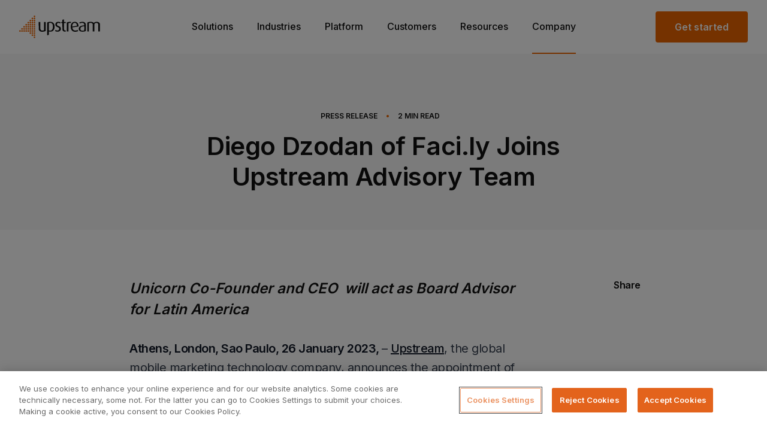

--- FILE ---
content_type: text/html; charset=UTF-8
request_url: https://www.upstreamsystems.com/press/press-releases/diego-dzodan-of-faci-ly-joins-upstream-advisory-team/
body_size: 12082
content:
<!DOCTYPE html>
<html lang="en-US" class=" page-style-default ">

  <!--
  Made Together
  [https://together.agency]
  -->

  <head> <script type="text/javascript">if(!gform){document.addEventListener("gform_main_scripts_loaded",function(){gform.scriptsLoaded=!0}),window.addEventListener("DOMContentLoaded",function(){gform.domLoaded=!0});var gform={domLoaded:!1,scriptsLoaded:!1,initializeOnLoaded:function(o){gform.domLoaded&&gform.scriptsLoaded?o():!gform.domLoaded&&gform.scriptsLoaded?window.addEventListener("DOMContentLoaded",o):document.addEventListener("gform_main_scripts_loaded",o)},hooks:{action:{},filter:{}},addAction:function(o,n,r,t){gform.addHook("action",o,n,r,t)},addFilter:function(o,n,r,t){gform.addHook("filter",o,n,r,t)},doAction:function(o){gform.doHook("action",o,arguments)},applyFilters:function(o){return gform.doHook("filter",o,arguments)},removeAction:function(o,n){gform.removeHook("action",o,n)},removeFilter:function(o,n,r){gform.removeHook("filter",o,n,r)},addHook:function(o,n,r,t,i){null==gform.hooks[o][n]&&(gform.hooks[o][n]=[]);var e=gform.hooks[o][n];null==i&&(i=n+"_"+e.length),null==t&&(t=10),gform.hooks[o][n].push({tag:i,callable:r,priority:t})},doHook:function(o,n,r){if(r=Array.prototype.slice.call(r,1),null!=gform.hooks[o][n]){var t,i=gform.hooks[o][n];i.sort(function(o,n){return o.priority-n.priority});for(var e=0;e<i.length;e++)"function"!=typeof(t=i[e].callable)&&(t=window[t]),"action"==o?t.apply(null,r):r[0]=t.apply(null,r)}if("filter"==o)return r[0]},removeHook:function(o,n,r,t){if(null!=gform.hooks[o][n])for(var i=gform.hooks[o][n],e=i.length-1;0<=e;e--)null!=t&&t!=i[e].tag||null!=r&&r!=i[e].priority||i.splice(e,1)}}}</script>
    <meta charset="UTF-8">
    <meta name="viewport" content="width=device-width, initial-scale=1, maximum-scale=1">
    <meta http-equiv="X-UA-Compatible" content="IE=edge">

    
    
    <style>
      img.injectable {
        visibility: hidden;
      }
    </style>

    <link rel="preconnect" href="https://fonts.gstatic.com">
    <link href="https://fonts.googleapis.com/css2?family=Inter:wght@400;500;600&display=swap" rel="stylesheet">

    <link rel="apple-touch-icon" sizes="180x180" href="https://www.upstreamsystems.com/wp-content/themes/theme/dist/images/fav/apple-touch-icon.png?v=2">
    <link rel="icon" type="image/png" sizes="32x32" href="https://www.upstreamsystems.com/wp-content/themes/theme/dist/images/fav/favicon-32x32.png?v=2">
    <link rel="icon" type="image/png" sizes="16x16" href="https://www.upstreamsystems.com/wp-content/themes/theme/dist/images/fav/favicon-16x16.png?v=2">
    <link rel="manifest" href="https://www.upstreamsystems.com/wp-content/themes/theme/dist/images/fav/site.webmanifest">
    <link rel="mask-icon" href="https://www.upstreamsystems.com/wp-content/themes/theme/dist/images/fav/safari-pinned-tab.svg?v=2" color="#eb6400">
    <meta name="msapplication-TileColor" content="#000000">
    <meta name="theme-color" content="#ffffff">

    
    <link rel="stylesheet" href="https://www.upstreamsystems.com/wp-content/themes/theme/dist/webpack/styles.css?v=fc15496574522489ee469fbc89cb68fa6f3d3563">

          <!-- OneTrust Cookies Consent Notice start for www.upstreamsystems.com -->
      <script src="https://cdn.cookielaw.org/scripttemplates/otSDKStub.js" data-document-language="true" type="text/javascript" charset="UTF-8" data-domain-script="69bdbad8-a492-4824-a46e-fccd8d74cde7"></script>
      <script type="text/javascript">
        function OptanonWrapper() { }
      </script>
      <!-- OneTrust Cookies Consent Notice end for www.upstreamsystems.com -->
    
    
    <meta name='robots' content='index, follow, max-image-preview:large, max-snippet:-1, max-video-preview:-1' />
<link rel="alternate" hreflang="en" href="https://www.upstreamsystems.com/press/press-releases/diego-dzodan-of-faci-ly-joins-upstream-advisory-team/" />
<link rel="alternate" hreflang="pt-br" href="https://www.upstreamsystems.com/pt-br/press/press-releases/diego-dzodan-of-faci-ly-joins-upstream-advisory-team/" />
<link rel="alternate" hreflang="x-default" href="https://www.upstreamsystems.com/press/press-releases/diego-dzodan-of-faci-ly-joins-upstream-advisory-team/" />

	<!-- This site is optimized with the Yoast SEO plugin v18.9 - https://yoast.com/wordpress/plugins/seo/ -->
	<title>Diego Dzodan of Faci.ly Joins Upstream Advisory Team</title>
	<meta name="description" content="Unicorn Co-Founder and CEO of Faci.ly, Diego Dzodan, will act as Board Advisor for Upstream in Latin America." />
	<link rel="canonical" href="https://www.upstreamsystems.com/press/press-releases/diego-dzodan-of-faci-ly-joins-upstream-advisory-team/" />
	<meta property="og:locale" content="en_US" />
	<meta property="og:type" content="article" />
	<meta property="og:title" content="Diego Dzodan of Faci.ly Joins Upstream Advisory Team" />
	<meta property="og:description" content="Unicorn Co-Founder and CEO of Faci.ly, Diego Dzodan, will act as Board Advisor for Upstream in Latin America." />
	<meta property="og:url" content="https://www.upstreamsystems.com/press/press-releases/diego-dzodan-of-faci-ly-joins-upstream-advisory-team/" />
	<meta property="og:site_name" content="Upstream" />
	<meta property="article:modified_time" content="2023-03-24T09:29:55+00:00" />
	<meta property="og:image" content="https://www.upstreamsystems.com/wp-content/uploads/2023/01/Diego-Dzodan-Upstream-EN-1.png" />
	<meta property="og:image:width" content="1200" />
	<meta property="og:image:height" content="627" />
	<meta property="og:image:type" content="image/png" />
	<meta name="twitter:card" content="summary_large_image" />
	<script type="application/ld+json" class="yoast-schema-graph">{"@context":"https://schema.org","@graph":[{"@type":"Organization","@id":"https://www.upstreamsystems.com/#organization","name":"Upstream","url":"https://www.upstreamsystems.com/","sameAs":[],"logo":{"@type":"ImageObject","inLanguage":"en-US","@id":"https://www.upstreamsystems.com/#/schema/logo/image/","url":"https://www.upstreamsystems.com/wp-content/uploads/2021/07/brand.svg","contentUrl":"https://www.upstreamsystems.com/wp-content/uploads/2021/07/brand.svg","width":135,"height":38,"caption":"Upstream"},"image":{"@id":"https://www.upstreamsystems.com/#/schema/logo/image/"}},{"@type":"WebSite","@id":"https://www.upstreamsystems.com/#website","url":"https://www.upstreamsystems.com/","name":"Upstream","description":"The leading martech company","publisher":{"@id":"https://www.upstreamsystems.com/#organization"},"potentialAction":[{"@type":"SearchAction","target":{"@type":"EntryPoint","urlTemplate":"https://www.upstreamsystems.com/?s={search_term_string}"},"query-input":"required name=search_term_string"}],"inLanguage":"en-US"},{"@type":"ImageObject","inLanguage":"en-US","@id":"https://www.upstreamsystems.com/press/press-releases/diego-dzodan-of-faci-ly-joins-upstream-advisory-team/#primaryimage","url":"https://www.upstreamsystems.com/wp-content/uploads/2023/01/Diego-Dzodan-Upstream-EN-1.png","contentUrl":"https://www.upstreamsystems.com/wp-content/uploads/2023/01/Diego-Dzodan-Upstream-EN-1.png","width":1200,"height":627,"caption":"Diego Dzodan"},{"@type":"WebPage","@id":"https://www.upstreamsystems.com/press/press-releases/diego-dzodan-of-faci-ly-joins-upstream-advisory-team/#webpage","url":"https://www.upstreamsystems.com/press/press-releases/diego-dzodan-of-faci-ly-joins-upstream-advisory-team/","name":"Diego Dzodan of Faci.ly Joins Upstream Advisory Team","isPartOf":{"@id":"https://www.upstreamsystems.com/#website"},"primaryImageOfPage":{"@id":"https://www.upstreamsystems.com/press/press-releases/diego-dzodan-of-faci-ly-joins-upstream-advisory-team/#primaryimage"},"datePublished":"2023-01-26T10:00:21+00:00","dateModified":"2023-03-24T09:29:55+00:00","description":"Unicorn Co-Founder and CEO of Faci.ly, Diego Dzodan, will act as Board Advisor for Upstream in Latin America.","breadcrumb":{"@id":"https://www.upstreamsystems.com/press/press-releases/diego-dzodan-of-faci-ly-joins-upstream-advisory-team/#breadcrumb"},"inLanguage":"en-US","potentialAction":[{"@type":"ReadAction","target":["https://www.upstreamsystems.com/press/press-releases/diego-dzodan-of-faci-ly-joins-upstream-advisory-team/"]}]},{"@type":"BreadcrumbList","@id":"https://www.upstreamsystems.com/press/press-releases/diego-dzodan-of-faci-ly-joins-upstream-advisory-team/#breadcrumb","itemListElement":[{"@type":"ListItem","position":1,"name":"Home","item":"https://www.upstreamsystems.com/"},{"@type":"ListItem","position":2,"name":"Press Release","item":"https://www.upstreamsystems.com/press/press-releases/"},{"@type":"ListItem","position":3,"name":"Diego Dzodan of Faci.ly Joins Upstream Advisory Team"}]}]}</script>
	<!-- / Yoast SEO plugin. -->


<link rel='dns-prefetch' href='//js.hs-scripts.com' />
<link rel='dns-prefetch' href='//s.w.org' />
<style id='safe-svg-svg-icon-style-inline-css' type='text/css'>
.safe-svg-cover{text-align:center}.safe-svg-cover .safe-svg-inside{display:inline-block;max-width:100%}.safe-svg-cover svg{height:100%;max-height:100%;max-width:100%;width:100%}

</style>
<script type='text/javascript' src='https://www.upstreamsystems.com/wp-includes/js/jquery/jquery.min.js?ver=3.6.0' id='jquery-core-js'></script>
<script type='text/javascript' src='https://www.upstreamsystems.com/wp-includes/js/jquery/jquery-migrate.min.js?ver=3.3.2' id='jquery-migrate-js'></script>
<script type='text/javascript' id='wpml-cookie-js-extra'>
/* <![CDATA[ */
var wpml_cookies = {"wp-wpml_current_language":{"value":"en","expires":1,"path":"\/"}};
var wpml_cookies = {"wp-wpml_current_language":{"value":"en","expires":1,"path":"\/"}};
/* ]]> */
</script>
<script type='text/javascript' src='https://www.upstreamsystems.com/wp-content/plugins/sitepress-multilingual-cms/res/js/cookies/language-cookie.js?ver=4.5.6' id='wpml-cookie-js'></script>
<script type='text/javascript' id='wpml-browser-redirect-js-extra'>
/* <![CDATA[ */
var wpml_browser_redirect_params = {"pageLanguage":"en","languageUrls":{"en-us":"https:\/\/www.upstreamsystems.com\/press\/press-releases\/diego-dzodan-of-faci-ly-joins-upstream-advisory-team\/","en":"https:\/\/www.upstreamsystems.com\/press\/press-releases\/diego-dzodan-of-faci-ly-joins-upstream-advisory-team\/","pt-br":"https:\/\/www.upstreamsystems.com\/pt-br\/press\/press-releases\/diego-dzodan-of-faci-ly-joins-upstream-advisory-team\/"},"cookie":{"name":"_icl_visitor_lang_js","domain":"www.upstreamsystems.com","path":"\/","expiration":24}};
/* ]]> */
</script>
<script type='text/javascript' src='https://www.upstreamsystems.com/wp-content/plugins/sitepress-multilingual-cms/dist/js/browser-redirect/app.js?ver=4.5.6' id='wpml-browser-redirect-js'></script>
<link rel="https://api.w.org/" href="https://www.upstreamsystems.com/wp-json/" /><link rel="alternate" type="application/json" href="https://www.upstreamsystems.com/wp-json/wp/v2/press_release/8108" /><link rel="alternate" type="application/json+oembed" href="https://www.upstreamsystems.com/wp-json/oembed/1.0/embed?url=https%3A%2F%2Fwww.upstreamsystems.com%2Fpress%2Fpress-releases%2Fdiego-dzodan-of-faci-ly-joins-upstream-advisory-team%2F" />
<link rel="alternate" type="text/xml+oembed" href="https://www.upstreamsystems.com/wp-json/oembed/1.0/embed?url=https%3A%2F%2Fwww.upstreamsystems.com%2Fpress%2Fpress-releases%2Fdiego-dzodan-of-faci-ly-joins-upstream-advisory-team%2F&#038;format=xml" />
<meta name="generator" content="WPML ver:4.5.6 stt:1,42;" />
			<!-- DO NOT COPY THIS SNIPPET! Start of Page Analytics Tracking for HubSpot WordPress plugin v8.11.11-->
			<script type="text/javascript">
				var _hsq = _hsq || [];
				_hsq.push(["setContentId", "blog-post"]);
			</script>
			<!-- DO NOT COPY THIS SNIPPET! End of Page Analytics Tracking for HubSpot WordPress plugin -->
						<script>
				(function() {
					var hbspt = window.hbspt = window.hbspt || {};
					hbspt.forms = hbspt.forms || {};
					hbspt._wpFormsQueue = [];
					hbspt.enqueueForm = function(formDef) {
						if (hbspt.forms && hbspt.forms.create) {
							hbspt.forms.create(formDef);
						} else {
							hbspt._wpFormsQueue.push(formDef);
						}
					};
					if (!window.hbspt.forms.create) {
						Object.defineProperty(window.hbspt.forms, 'create', {
							configurable: true,
							get: function() {
								return hbspt._wpCreateForm;
							},
							set: function(value) {
								hbspt._wpCreateForm = value;
								while (hbspt._wpFormsQueue.length) {
									var formDef = hbspt._wpFormsQueue.shift();
									if (!document.currentScript) {
										var formScriptId = 'leadin-forms-v2-js';
										hubspot.utils.currentScript = document.getElementById(formScriptId);
									}
									hbspt._wpCreateForm.call(hbspt.forms, formDef);
								}
							},
						});
					}
				})();
			</script>
		<script type="text/javascript">
//<![CDATA[
var themosis = {
ajaxurl: 'https://www.upstreamsystems.com/wp-admin/admin-ajax.php',
};
//]]>
</script>

    <!-- Google Tag Manager -->
    <script>
    (function(w,d,s,l,i){w[l]=w[l]||[];w[l].push({'gtm.start':
    new Date().getTime(),event:'gtm.js'});var f=d.getElementsByTagName(s)[0],
    j=d.createElement(s),dl=l!='dataLayer'?'&l='+l:'';j.async=true;j.src=
    'https://www.googletagmanager.com/gtm.js?id='+i+dl;f.parentNode.insertBefore(j,f);
    })(window,document,'script','dataLayer','GTM-KNM6SP');
    </script>
    <!-- End Google Tag Manager -->

    <script type='text/javascript' src='https://platform-api.sharethis.com/js/sharethis.js#property=60bf3fbfde87ea0011bf925e&product=sop' async="true" defer="true"></script>
  </head>

  <body class=" page--press-release press_release-template-default single single-press_release postid-8108 title--diego-dzodan-of-facily-joins-upstream-advisory-team    w-full font-default text-lg text-default antialiased">

          <header
  class="header flex items-center md:items-stretch justify-center ">
  <div
    class="flex items-center justify-between w-full h-auto px-0 sm:px-8 md:px-8 lg:px-8 block-container type-header">
    <div class="flex lg:w-3/12">
      <a href="https://www.upstreamsystems.com" id="brand"
        class="relative left-4 md:left-8 lg:left-0 z-50  "></a>
    </div>
    <nav class="justify-center header__nav ff-heading lg:w-1/2 lg:flex">
  <div class="fixed left-0 z-40 items-end hidden w-full h-full px-6 pt-6 mt-1 border-t header__nav__inner lg:pb-0 pb-30 lg:h-full lg:flex md:mt-0 header__nav__container top-16 md:top-26 md:px-10 lg:px-0 md:pt-8 lg:pt-0 lg:block lg:w-auto border-secondary-100 lg:border-0 lg:static">

          <li class="header__nav__item list-none inline-block w-full lg:w-auto lg:mt-2 mb-10 lg:mb-0 lg:px-5  has-sub-menu  ">
        <a href="https://www.upstreamsystems.com/solutions/" class="nav--solutions post-type--page  top-level-link w-full lg:w-auto text-xl lg:text-base text-link font-medium border-b-2 border-transparent lg:hover:border-primary   lg:pb-8 relative">Solutions</a>
                                    <ul class="w-full lg:shadow lg:absolute left-0 lg:flex lg:flex-row lg:justify-between    sub-menu sub-menu-- nav--solutions post-type--page  lg:border-t lg:border-secondary-100 z-10  bg-white ">
                <div class="w-full sub-menu__container lg:pt-10">
                  <div class="block-container">
                    <div class="flex flex-col pl-1 lg:grid  lg:grid-cols-3  sub-menu__inner lg:flex-row lg:justify-between md:pl-0 lg:px-5 lg:mb-10">
                                                  <li class="header__nav__item lg:col-span-1 list-none pt-5 lg:pt-6 lg:px-10 lg:pr-20 lg:first:px-15 lg:first:pl-0 lg:last:pr-0 lg:border-r-2 lg:border-dotted lg:border-secondary-100 lg:last:border-0 hover:opacity-75 transition  nav--solutions post-type--page ">
                            <a href="https://www.upstreamsystems.com/solutions/" class="nav--solutions post-type--page   has-description   flex flex-row lg:block">
                              <div class="contains-icon lg:mb-9 mr-7 lg:mr-0">
                                                                  <div class="w-10 h-10">
                                    <img width="40" height="40" src="https://www.upstreamsystems.com/wp-content/uploads/2021/05/upstream_arrow.svg" class="attachment-full size-full pointer-events-none" alt="" loading="lazy" role="" />                                  </div>
                                                              </div>

                              <div class="mt-1 font-semibold prose prose-xl lg:mt-0 "><p>Overview</p></div>
                              <div class="hidden mt-1 prose prose-lg font-regular lg:block "><p>We maximize leads, increase sign-ups, and boost sales across all possible mobile channels.</p></div>
                            </a>
                          </li>
                                                  <li class="header__nav__item lg:col-span-1 list-none pt-5 lg:pt-6 lg:px-10 lg:pr-20 lg:first:px-15 lg:first:pl-0 lg:last:pr-0 lg:border-r-2 lg:border-dotted lg:border-secondary-100 lg:last:border-0 hover:opacity-75 transition  nav--upstream-method post-type--page ">
                            <a href="https://www.upstreamsystems.com/upstream-method/" class="nav--upstream-method post-type--page   has-description   flex flex-row lg:block">
                              <div class="contains-icon lg:mb-9 mr-7 lg:mr-0">
                                                                  <div class="w-10 h-10">
                                    <img width="40" height="40" src="https://www.upstreamsystems.com/wp-content/uploads/2021/05/grow.svg" class="attachment-full size-full pointer-events-none" alt="" loading="lazy" role="" />                                  </div>
                                                              </div>

                              <div class="mt-1 font-semibold prose prose-xl lg:mt-0 "><p>Method</p></div>
                              <div class="hidden mt-1 prose prose-lg font-regular lg:block "><p>We drive acquisition, success rates, and ROI, enabling deeper connnections with your brand.</p></div>
                            </a>
                          </li>
                                            </div>
                  </div>
                </div>
              </ul>
                            </li>
          <li class="header__nav__item list-none inline-block w-full lg:w-auto lg:mt-2 mb-10 lg:mb-0 lg:px-5  has-sub-menu  ">
        <a href="#" class="nav--industries post-type--nav_menu_item industries top-level-link w-full lg:w-auto text-xl lg:text-base text-link font-medium border-b-2 border-transparent lg:hover:border-primary   lg:pb-8 relative">Industries</a>
                      <ul class="w-full lg:shadow lg:absolute left-0 lg:flex lg:flex-row lg:justify-between sub-menu sub-menu-- nav--industries post-type--nav_menu_item industries lg:border-t lg:border-secondary-100 z-10  bg-white ">
  <div class="w-full sub-menu__container lg:pt-6">
    <div class="block-container" style="max-width:1350px;">
      <div class="flex flex-col pl-1 lg:grid lg:grid-cols-3 sub-menu__inner lg:flex-row lg:justify-between md:pl-0 lg:px-5 lg:mb-10">
        
        <div class="lg:col-span-2 lg:border-r-2 lg:border-dotted lg:border-secondary-100 pr-10 pt-5 lg:pt-0">
          <div class="hidden lg:block font-semibold mb-5 pb-5" style="font-size:20px; border-bottom:2px dotted rgba(229, 231, 235, 1);color:#374151">
            E-commerce
          </div>
                      <li class="industry-sub-item  header__nav__item list-none hover:opacity-75 transition nav--ecommerce post-type--page ">
              <a href="https://www.upstreamsystems.com/ecommerce/" class="flex nav--ecommerce post-type--page   has-description  ">
                <div class="contains-icon mr-6"><div class="w-10 h-10"><img width="46" height="47" src="https://www.upstreamsystems.com/wp-content/uploads/2023/02/ecom-ov.svg" class="attachment-full size-full pointer-events-none" alt="" loading="lazy" role="" /></div></div>
                <div class="flex-auto flex flex-col justify-center lg:block">
                  <div class="font-semibold prose prose-xl lg:mt-0 "><p>Overview</p></div>
                  <div class="hidden mt-0 prose prose-lg font-regular lg:block "><p>Learn more about our mobile marketing solution for e-commerce.</p></div>
                </div>
              </a>
            </li>
                      <li class="industry-sub-item  header__nav__item list-none hover:opacity-75 transition nav--ecommerce-solutions post-type--page ">
              <a href="https://www.upstreamsystems.com/ecommerce-solutions/" class="flex nav--ecommerce-solutions post-type--page   has-description  ">
                <div class="contains-icon mr-6"><div class="w-10 h-10"><img width="46" height="46" src="https://www.upstreamsystems.com/wp-content/uploads/2023/02/ecomsol.svg" class="attachment-full size-full pointer-events-none" alt="" loading="lazy" role="" /></div></div>
                <div class="flex-auto flex flex-col justify-center lg:block">
                  <div class="font-semibold prose prose-xl lg:mt-0 "><p>e-Commerce Solutions</p></div>
                  <div class="hidden mt-0 prose prose-lg font-regular lg:block "><p>Contacts collection, triggered and broadcast messages, and more.</p></div>
                </div>
              </a>
            </li>
                      <li class="industry-sub-item  lg:hidden  header__nav__item list-none hover:opacity-75 transition nav--mobile-operators post-type--page ">
              <a href="https://www.upstreamsystems.com/mobile-operators/" class="flex nav--mobile-operators post-type--page   has-description  ">
                <div class="contains-icon mr-6"><div class="w-10 h-10"><img width="40" height="40" src="https://www.upstreamsystems.com/wp-content/uploads/2021/05/SIM.svg" class="attachment-full size-full pointer-events-none" alt="" loading="lazy" role="" /></div></div>
                <div class="flex-auto flex flex-col justify-center lg:block">
                  <div class="font-semibold prose prose-xl lg:mt-0 "><p>Mobile Operators</p></div>
                  <div class="hidden mt-0 prose prose-lg font-regular lg:block "><p>Compelling, cross-channel user journeys that defy expectations and increase revenue.</p></div>
                </div>
              </a>
            </li>
                  </div>

        <div class="hidden lg:flex flex-col justify-center">
          <li class="header__nav__item list-none hover:opacity-75 transition p-6 pl-10 nav--mobile-operators post-type--page " >
            <a href="https://www.upstreamsystems.com/mobile-operators/" class="block nav--mobile-operators post-type--page   has-description  ">
              <div class="contains-icon mb-3 mr-6"><div class="w-10 h-10"><img width="40" height="40" src="https://www.upstreamsystems.com/wp-content/uploads/2021/05/SIM.svg" class="attachment-full size-full pointer-events-none" alt="" loading="lazy" role="" /></div></div>
              <div class="flex-auto">
                <div class="font-semibold prose prose-xl lg:mt-0 "><p>Mobile Operators</p></div>
                <div style="max-width:290px;" class="hidden mt-1 prose prose-lg font-regular lg:block "><p>Compelling, cross-channel user journeys that defy expectations and increase revenue.</p></div>
              </div>
            </a>
          </li>
        </div>
      </div>
    </div>
  </div>
</ul>
                </li>
          <li class="header__nav__item list-none inline-block w-full lg:w-auto lg:mt-2 mb-10 lg:mb-0 lg:px-5  ">
        <a href="https://www.upstreamsystems.com/platform/" class="nav--platform post-type--page  top-level-link w-full lg:w-auto text-xl lg:text-base text-link font-medium border-b-2 border-transparent lg:hover:border-primary   lg:pb-8 relative">Platform</a>
                </li>
          <li class="header__nav__item list-none inline-block w-full lg:w-auto lg:mt-2 mb-10 lg:mb-0 lg:px-5  ">
        <a href="https://www.upstreamsystems.com/customers/" class="nav--customers post-type--page  top-level-link w-full lg:w-auto text-xl lg:text-base text-link font-medium border-b-2 border-transparent lg:hover:border-primary   lg:pb-8 relative">Customers</a>
                </li>
          <li class="header__nav__item list-none inline-block w-full lg:w-auto lg:mt-2 mb-10 lg:mb-0 lg:px-5  ">
        <a href="https://www.upstreamsystems.com/resources/" class="nav--resources post-type--page  top-level-link w-full lg:w-auto text-xl lg:text-base text-link font-medium border-b-2 border-transparent lg:hover:border-primary   lg:pb-8 relative">Resources</a>
                </li>
          <li class="header__nav__item list-none inline-block w-full lg:w-auto lg:mt-2 mb-10 lg:mb-0 lg:px-5  has-sub-menu  ">
        <a href="/about/" class="nav--company post-type--nav_menu_item  top-level-link w-full lg:w-auto text-xl lg:text-base text-link font-medium border-b-2 border-transparent lg:hover:border-primary   lg:pb-8 relative">Company</a>
                                    <ul class="w-full lg:shadow lg:absolute left-0 lg:flex lg:flex-row lg:justify-between    sub-menu sub-menu-- nav--company post-type--nav_menu_item  lg:border-t lg:border-secondary-100 z-10  bg-white ">
                <div class="w-full sub-menu__container lg:pt-10">
                  <div class="block-container">
                    <div class="flex flex-col pl-1 lg:grid  lg:grid-cols-4  sub-menu__inner lg:flex-row lg:justify-between md:pl-0 lg:px-5 lg:mb-10">
                                                  <li class="header__nav__item lg:col-span-1 list-none pt-5 lg:pt-6 lg:px-10 lg:pr-20 lg:first:px-15 lg:first:pl-0 lg:last:pr-0 lg:border-r-2 lg:border-dotted lg:border-secondary-100 lg:last:border-0 hover:opacity-75 transition  nav--about post-type--page ">
                            <a href="https://www.upstreamsystems.com/about/" class="nav--about post-type--page   has-description   flex flex-row lg:block">
                              <div class="contains-icon lg:mb-9 mr-7 lg:mr-0">
                                                                  <div class="w-10 h-10">
                                    <img width="40" height="40" src="https://www.upstreamsystems.com/wp-content/uploads/2021/07/about.svg" class="attachment-full size-full pointer-events-none" alt="" loading="lazy" role="" />                                  </div>
                                                              </div>

                              <div class="mt-1 font-semibold prose prose-xl lg:mt-0 "><p>About</p></div>
                              <div class="hidden mt-1 prose prose-lg font-regular lg:block "><p>Meet the team behind next-gen digital engagement and acquisitions.</p></div>
                            </a>
                          </li>
                                                  <li class="header__nav__item lg:col-span-1 list-none pt-5 lg:pt-6 lg:px-10 lg:pr-20 lg:first:px-15 lg:first:pl-0 lg:last:pr-0 lg:border-r-2 lg:border-dotted lg:border-secondary-100 lg:last:border-0 hover:opacity-75 transition  nav--press post-type--page ">
                            <a href="https://www.upstreamsystems.com/press/" class="nav--press post-type--page   has-description   flex flex-row lg:block">
                              <div class="contains-icon lg:mb-9 mr-7 lg:mr-0">
                                                                  <div class="w-10 h-10">
                                    <img width="40" height="40" src="https://www.upstreamsystems.com/wp-content/uploads/2021/07/press.svg" class="attachment-full size-full pointer-events-none" alt="" loading="lazy" role="" />                                  </div>
                                                              </div>

                              <div class="mt-1 font-semibold prose prose-xl lg:mt-0 "><p>Press</p></div>
                              <div class="hidden mt-1 prose prose-lg font-regular lg:block "><p>Check our latest news and insights.</p></div>
                            </a>
                          </li>
                                                  <li class="header__nav__item lg:col-span-1 list-none pt-5 lg:pt-6 lg:px-10 lg:pr-20 lg:first:px-15 lg:first:pl-0 lg:last:pr-0 lg:border-r-2 lg:border-dotted lg:border-secondary-100 lg:last:border-0 hover:opacity-75 transition  nav--careers post-type--page ">
                            <a href="https://www.upstreamsystems.com/careers/" class="nav--careers post-type--page   has-description   flex flex-row lg:block">
                              <div class="contains-icon lg:mb-9 mr-7 lg:mr-0">
                                                                  <div class="w-10 h-10">
                                    <img width="40" height="40" src="https://www.upstreamsystems.com/wp-content/uploads/2021/07/careers.svg" class="attachment-full size-full pointer-events-none" alt="" loading="lazy" role="" />                                  </div>
                                                              </div>

                              <div class="mt-1 font-semibold prose prose-xl lg:mt-0 "><p>Careers</p></div>
                              <div class="hidden mt-1 prose prose-lg font-regular lg:block "><p>Join the forward-thinking team at the heart of mobile engagement.</p></div>
                            </a>
                          </li>
                                                  <li class="header__nav__item lg:col-span-1 list-none pt-5 lg:pt-6 lg:px-10 lg:pr-20 lg:first:px-15 lg:first:pl-0 lg:last:pr-0 lg:border-r-2 lg:border-dotted lg:border-secondary-100 lg:last:border-0 hover:opacity-75 transition  nav--contact-us post-type--page ">
                            <a href="https://www.upstreamsystems.com/contact-us/" class="nav--contact-us post-type--page   has-description   flex flex-row lg:block">
                              <div class="contains-icon lg:mb-9 mr-7 lg:mr-0">
                                                                  <div class="w-10 h-10">
                                    <img width="41" height="40" src="https://www.upstreamsystems.com/wp-content/uploads/2021/07/contact.svg" class="attachment-full size-full pointer-events-none" alt="" loading="lazy" role="" />                                  </div>
                                                              </div>

                              <div class="mt-1 font-semibold prose prose-xl lg:mt-0 "><p>Contact Us</p></div>
                              <div class="hidden mt-1 prose prose-lg font-regular lg:block "><p>We’re here to answer any questions you might have about Upstream.</p></div>
                            </a>
                          </li>
                                            </div>
                  </div>
                </div>
              </ul>
                            </li>
    
    <a href="https://www.upstreamsystems.com/get-started/" class="inline-block w-full mt-3 text-center btn lg:hidden">Get started</a>

  </div>
</nav>

<div class="fixed z-10 -mt-1 main-nav-toggle tg-hamburger-outer md:-mt-2 right-4 md:right-10 lg:hidden lg:relative">
  <button class="flex justify-center w-10 h-10 rounded-full tg-hamburger false bg-primary" type="button"><div><span></span><span></span><span></span></div></button>
</div>

<div class="flex justify-end lg:w-3/12">
  <a href="https://www.upstreamsystems.com/get-started/" id="get-started" class="hidden get-started btn lg:block"><span>Get started</span></a>
</div>
  </div>

  
</header>

      <main class="content remodal-bg ">
        	<section class="pb-8 mb-0 article-banner bg-offWhite pt-14 lg:pt-24 lg:pb-0">
	<div class="block-container">
		<div class="lg:text-center md:px-20">
			<div class="mx-auto">
				<ul class="flex items-center mb-4 text-xs font-semibold uppercase list-horz lg:justify-center">

											<li class="pr-3">Press Release</li>
										<li class="pr-3 text-primary">•</li>
					<li class="pr-3"><span class="span-reading-time rt-reading-time"><span class="rt-label rt-prefix"></span> <span class="rt-time"> 2</span> <span class="rt-label rt-postfix">Min Read</span></span></li>
									</ul>
				<div class="pb-8 base:pb-16">
					<h1 class="max-w-2xl u-h2 lg:mx-auto">Diego Dzodan of Faci.ly Joins Upstream Advisory Team</h1>
									</div>
			</div>
					</div>
	</div>
</section>
	<section class="mt-20 mb-10 body-content base:my-20">
	<div class="flex justify-center block-container">

		
			
				
				<div class="flex flex-col w-full body-content-with-sidebar lg:flex-row lg:pl-20">
					<div class="flex-grow order-2 max-w-articleLeft lg:order-1">
						<section class="prose prose-lg article-content  lg:prose-xl">

																									<div class="section type-plain-text md:pl-20 lg:pl-24 md:pr-20 lg:pr-33">
	<h4><em>Unicorn Co-Founder and CEO  will act as Board Advisor for Latin America  </em></h4>
<p><strong>Athens, London, Sao Paulo, 26 January 2023, </strong>– <a href="https://www.upstreamsystems.com/">Upstream</a>, the global mobile marketing technology company, announces the appointment of Ecommerce and mobile marketing Latin American head figure, Diego Dzodan, as its new Board Advisor for the region. Diego joins Upstream during a time of  continued growth and expansion in the Brazilian e-commerce and mobile marketing sectors.</p>
<p>Diego is CEO and Co-Founder of <a href="https://web.faci.ly/">Faci.ly</a>. Based in Sao Paulo, Brazil, <a href="https://web.faci.ly/">Faci.ly</a> is the leading social commerce platform in Latin America that turned unicorn in December 2021, having raised over half a billion USD in venture capital funding. Prior to this founding Facily Diego was a leader in Facebook and SAP, holding the positions of Vice President LATAM and President for LATAM and Caribbean respectively, overseeing their regional growth for a number of years. Earlier in his technology career he co-founded and headed Certant, a Software Developer startup in Argentina. Diego holds an MBA from Harvard Business School and a Bachelor of Arts degree in Accounting from Universidad de Belgrano, Argentina. He speaks three languages, runs marathons and is a part-time teacher in Organisational Behaviour at Universidad Torcuato DiTella, in his native Argentina.</p>

</div>																																		<div class="section type-image  md:pl-20 lg:pl-24 md:pr-20 lg:pr-33 ">

	
			<div class="img-w-full">
			<img width="1200" height="627" src="https://www.upstreamsystems.com/wp-content/uploads/2023/01/Dimitris-Maniatis-Upstream-EN-1.png" class="attachment-full size-full pointer-events-none" alt="Dimitris Maniatis on Diego Dzodan&#039;s appointment" loading="lazy" role="" srcset="https://www.upstreamsystems.com/wp-content/uploads/2023/01/Dimitris-Maniatis-Upstream-EN-1.png 1200w, https://www.upstreamsystems.com/wp-content/uploads/2023/01/Dimitris-Maniatis-Upstream-EN-1-300x157.png 300w, https://www.upstreamsystems.com/wp-content/uploads/2023/01/Dimitris-Maniatis-Upstream-EN-1-1024x535.png 1024w, https://www.upstreamsystems.com/wp-content/uploads/2023/01/Dimitris-Maniatis-Upstream-EN-1-768x401.png 768w, https://www.upstreamsystems.com/wp-content/uploads/2023/01/Dimitris-Maniatis-Upstream-EN-1-150x78.png 150w, https://www.upstreamsystems.com/wp-content/uploads/2023/01/Dimitris-Maniatis-Upstream-EN-1-600x314.png 600w, https://www.upstreamsystems.com/wp-content/uploads/2023/01/Dimitris-Maniatis-Upstream-EN-1-900x470.png 900w, https://www.upstreamsystems.com/wp-content/uploads/2023/01/Dimitris-Maniatis-Upstream-EN-1-918x480.png 918w, https://www.upstreamsystems.com/wp-content/uploads/2023/01/Dimitris-Maniatis-Upstream-EN-1-92x48.png 92w" sizes="(max-width: 1200px) 100vw, 1200px" />		</div>
	
	</div>																																		<div class="section type-blockquote md:pl-20 lg:pl-24 md:pr-20 lg:pr-33">
	<blockquote>
		<div class="blockquote-inner flex flex-col  align-middle items-center text-center ">
			<p>“We are thrilled to have Diego on board. He brings an unmatched wealth of expertise to the table at a time when Upstream is starting to reap the rewards from its mobile marketing platform’s advanced capabilities, strengthens its presence in Brazil and seeks to further grow”, said Dimitris Maniatis, CEO of Upstream. </p>


					</div>
	</blockquote>
</div>																																		<div class="section type-image  md:pl-20 lg:pl-24 md:pr-20 lg:pr-33 ">

	
			<div class="img-w-full">
			<img width="1200" height="627" src="https://www.upstreamsystems.com/wp-content/uploads/2023/01/Diego-Dzodan-Upstream-EN-1.png" class="attachment-full size-full pointer-events-none" alt="Diego Dzodan" loading="lazy" role="" srcset="https://www.upstreamsystems.com/wp-content/uploads/2023/01/Diego-Dzodan-Upstream-EN-1.png 1200w, https://www.upstreamsystems.com/wp-content/uploads/2023/01/Diego-Dzodan-Upstream-EN-1-300x157.png 300w, https://www.upstreamsystems.com/wp-content/uploads/2023/01/Diego-Dzodan-Upstream-EN-1-1024x535.png 1024w, https://www.upstreamsystems.com/wp-content/uploads/2023/01/Diego-Dzodan-Upstream-EN-1-768x401.png 768w, https://www.upstreamsystems.com/wp-content/uploads/2023/01/Diego-Dzodan-Upstream-EN-1-150x78.png 150w, https://www.upstreamsystems.com/wp-content/uploads/2023/01/Diego-Dzodan-Upstream-EN-1-600x314.png 600w, https://www.upstreamsystems.com/wp-content/uploads/2023/01/Diego-Dzodan-Upstream-EN-1-900x470.png 900w, https://www.upstreamsystems.com/wp-content/uploads/2023/01/Diego-Dzodan-Upstream-EN-1-918x480.png 918w, https://www.upstreamsystems.com/wp-content/uploads/2023/01/Diego-Dzodan-Upstream-EN-1-92x48.png 92w" sizes="(max-width: 1200px) 100vw, 1200px" />		</div>
	
	</div>																																		<div class="section type-blockquote md:pl-20 lg:pl-24 md:pr-20 lg:pr-33">
	<blockquote>
		<div class="blockquote-inner flex flex-col  align-middle items-center text-center ">
			<p>“Having seen Upstream’s remarkable progress in Brazil it is a privilege to join the team as Board Advisor,” said Diego Dzodan. “The Latin American market is at a turning point for digital marketing and Ecommerce, with many countries already mobile first and demand from consumers for more personable services, delivered to their mobile device skyrocketing.”</p>


					</div>
	</blockquote>
</div>																																		<div class="section type-plain-text md:pl-20 lg:pl-24 md:pr-20 lg:pr-33">
	<p>In 2022 Upstream saw strong growth across its business in Brazil as more mobile operators and retailers adopted its mobile marketing platform. Due to the growth and demand the company has seen it is further investing in the region, looking to more than triple its customers in e-commerce and double its team in the country.</p>
<p>With mobile internet connections across the region set to increase to 440 million by 2025, with a 67% penetration rate<span style="font-weight: 400;"><a href="#_ftn1" name="_ftnref1"><sup>[1]</sup></a></span>, Latin America will see significant expansion in the potential customer base for mobile marketing solutions. Upstream is perfectly placed to help mobile operators, advertisers and online retailers capitalize on this trend with its ability to drive growth by creating better personalized experiences for consumers that lead to greater engagement, satisfaction, and sales.</p>

</div>																																		<div class="section type-plain-text md:pl-20 lg:pl-24 md:pr-20 lg:pr-33">
	<h6><a href="#_ftnref1" name="_ftn1">[1] </a><a href="https://www.gsma.com/mobileeconomy/latam/">GSMA &#8211; The Mobile Economy Latin America </a></h6>

</div>																																		<div class="section type-plain-text md:pl-20 lg:pl-24 md:pr-20 lg:pr-33">
	<p>###</p>
<p>For more information please contact:<br />
Upstream Corporate Communications<br />
Ε: corp.comms@upstreamsystems.com</p>

</div>																						</section>

						<div class="pt-10 mt-24 border-t after-content border-border md:ml-24 md:mr-33">
							<div class="flex justify-between">
								<a href="https://www.upstreamsystems.com/resources/" class="text-link has-arrow"><span>Go Back</span></a>

								<div class="flex items-center after-article-share">
									<p class="mr-5 text-base font-semibold">Share</p>
									<div class="sharethis-inline-share-buttons"></div>
								</div>
							</div>
						</div>
					</div>

					<div class="flex-shrink-0 order-1 mb-0 -mt-6 base:mb-16 body-content-social-right lg:order-2 md:ml-20 lg:ml-0 lg:mb-0 lg:mt-0">
						<p class="mb-4 text-base font-semibold">Share</p>
						<div class="sharethis-inline-share-buttons"></div>
					</div>
				</div>

			
			</div>
</section>
	<section class="my-20 related-articles base:my-30">
	<div class="flex justify-center block-container">
		<div class="w-full max-w-xl pt-20 border-t-2 border-dotted md:max-w-1200 border-border">
			<h4 class="w-full u-h2 title-with-circle orange-small">Related Press Releases</h4>
			<div class="grid grid-cols-1 gap-16 md:grid-cols-3 md:gap-12 mt-14">
									<div data-aos="fadeInUp" class="relative single-post type-press-release">
			<p class="mb-3 u-h6 text-primary">July 11, 2025</p>
			<a href="https://www.upstreamsystems.com/press/press-releases/intersel-acquires-upstream/" class="u-h5 single-post-title">Intersel Acquires Upstream: Salim Khoury Appointed Executive Chairman</a>

			

				
			

			<p class="mt-3 prose">Upstream announces its acquisition by global telecom investor Intersel, marking a pivotal moment in its growth journey. Salim Khoury is appointed Executive Chairman to lead the company into a new era of global expansion and digital innovation.</p>

			<div class="mt-5"><a href="https://www.upstreamsystems.com/press/press-releases/intersel-acquires-upstream/" class="text-link"><span>Read more</span></a></div>
		</div>

										<div data-aos="fadeInUp" class="relative single-post type-press-release">
			<p class="mb-3 u-h6 text-primary">December 11, 2024</p>
			<a href="https://www.upstreamsystems.com/press/press-releases/upstream-honored-with-four-distinctions-at-martech-awards-2024/" class="u-h5 single-post-title">Upstream Honored with Four Distinctions at MarTech Awards 2024</a>

			

				
			

			<p class="mt-3 prose">Upstream received distinctions in three competitive categories at MarTech Awards 2024: Best Multi-Channel Marketing Initiative - Gold/Platinum, Best Use of MarTech in Telecommunications - Gold, and Best Use of MarTech in E-Commerce - Bronze. </p>

			<div class="mt-5"><a href="https://www.upstreamsystems.com/press/press-releases/upstream-honored-with-four-distinctions-at-martech-awards-2024/" class="text-link"><span>Read more</span></a></div>
		</div>

										<div data-aos="fadeInUp" class="relative single-post type-press-release">
			<p class="mb-3 u-h6 text-primary">November 15, 2024</p>
			<a href="https://www.upstreamsystems.com/press/press-releases/updreamers-upstreams-volunteer-team-visits-friends-of-animals-nea-filadelfeia-dog-shelter-to-support-animals-in-need/" class="u-h5 single-post-title">Updreamers, Upstream’s volunteer team, visits Friends of Animals Nea Filadelfeia dog shelter to support animals in need</a>

			

				
			

			<p class="mt-3 prose">Upstream’s volunteer team, the "Updreamers," visited a local dog shelter in Nea Filadelfeia to provide a safe haven for injured, abandoned, and neglected animals.</p>

			<div class="mt-5"><a href="https://www.upstreamsystems.com/press/press-releases/updreamers-upstreams-volunteer-team-visits-friends-of-animals-nea-filadelfeia-dog-shelter-to-support-animals-in-need/" class="text-link"><span>Read more</span></a></div>
		</div>

								</div>
		</div>
	</div>
</section>	<section class="insights-newsletter-signup bg-offWhite  mb-0  relative">
	<div class="relative flex justify-center pr-0 lg:block-container">
		<div class="w-full max-w-9xl">
			<div class="flex flex-col justify-between xl:flex-row">
				<div class="self-center w-full max-w-xl px-6 py-20 md:pb-16 sm:pr-6 ">
					<div class="relative">
						<div class="before-sent">
							<h5 class="w-full pr-16 mb-3 xl:max-w-md u-h2">Do not miss our new insights</h5>
							<div class="max-w-xs prose"><p>Subscribe for our latest insights and news. Stay in the know.</p></div>

							<form class="mt-6 newsletter-form">
								<div class="relative input-btn-within-field">
									<input type="email" name="email" placeholder="Enter your email" class="w-full" required />
									<button class="btn" type="submit">Subscribe</button>
								</div>

								<div class="flex flex-row items-center mt-10 ">
									<span class="contains-checkbox">
										<input type="checkbox" name="policy-agree" id="policy-agree" />
									</span>
									<label for="policy-agree" class="-mt-1 text-base ">
										I agree to Upstream's <a href="/legal/privacy-policy/" class="underline">Privacy Policy</a>.
									</label>
								</div>

								<div class="mt-3 text-sm form-errors text-primary"></div>
							</form>
						</div>

						<div class="absolute inset-0 flex flex-col justify-center after-sent"></div>
					</div>
				</div>
			</div>
		</div>
	</div>

	<div class="top-0 right-0 items-center justify-center h-full max-w-none xl:flex xl:ml-auto xl:justify-end xl:w-1/2 xl:absolute xl:mt-0">
		<picture class="w-full overflow-hidden xl:h-full">
			<img class="object-cover w-full h-96 xl:h-full" src="https://www.upstreamsystems.com/wp-content/themes/theme/dist/images/newsletter/newsletter.jpg" />
		</picture>
	</div>
</section>
      </main>

      <section class="py-24 mb-0 footer-cta-block lg:py-36">
	<div class="relative z-10 flex justify-center block-container">
		<div class="flex flex-col items-center max-w-xl text-center md:max-w-2xl lg:max-w-3xl">
			<strong data-aos="fadeInUp"  class="text-white u-h2"> Drive multi-channel customer engagement like never before </strong>

			<div data-aos="fadeInUp" data-aos-delay="50" class="max-w-md mt-4 mb-8 prose prose-lg text-white md:max-w-xl lg:max-w-2xl md:prose-xl px-8 ss:px-0">
				 <p>Upstream increases new customers and keeps them engaged unlike any other digital service. Take advantage of our formula for growth.</p>
 			</div>
			<div class="flex flex-col md:flex-row md:items-center">
				<a data-aos="fadeInUp" data-aos-delay="100" href=" https://www.upstreamsystems.com/get-started/ " class="btn type-small btn-black">
					 Get Started 				</a>

							</div>
		</div>
	</div>
</section>

<footer class="pt-16 pb-20 bg-secondary md:pt-24">
	<div class="footer-block-container">
		<div class="flex flex-col lg:flex-row lg:justify-between">
			<div class="pr-10 mb-12 lg:mb-0">
				<picture>
					<img src="https://www.upstreamsystems.com/wp-content/themes/theme/dist/images/brand/inverted.svg" />
				</picture>

				<div class="max-w-xs pr-20 mt-5 prose prose-lg text-white md:max-w-none md:pr-0">
					<p>Leading in mobile marketing</p>
				</div>

				
<div class="wpml-ls-statics-footer wpml-ls wpml-ls-legacy-list-horizontal">
	<ul><li class="wpml-ls-slot-footer wpml-ls-item wpml-ls-item-en wpml-ls-current-language wpml-ls-first-item wpml-ls-item-legacy-list-horizontal">
				<a href="https://www.upstreamsystems.com/press/press-releases/diego-dzodan-of-faci-ly-joins-upstream-advisory-team/" class="wpml-ls-link">
                                                        <img
            class="wpml-ls-flag"
            src="https://www.upstreamsystems.com/wp-content/plugins/sitepress-multilingual-cms/res/flags/en.png"
            alt=""
            width=18
            height=12
    /><span class="wpml-ls-native">English</span></a>
			</li><li class="wpml-ls-slot-footer wpml-ls-item wpml-ls-item-pt-br wpml-ls-last-item wpml-ls-item-legacy-list-horizontal">
				<a href="https://www.upstreamsystems.com/pt-br/press/press-releases/diego-dzodan-of-faci-ly-joins-upstream-advisory-team/" class="wpml-ls-link">
                                                        <img
            class="wpml-ls-flag"
            src="https://www.upstreamsystems.com/wp-content/plugins/sitepress-multilingual-cms/res/flags/pt-br.png"
            alt=""
            width=18
            height=12
    /><span class="wpml-ls-native" lang="pt-br">Português</span><span class="wpml-ls-display"><span class="wpml-ls-bracket"> (</span>Portuguese (Brazil)<span class="wpml-ls-bracket">)</span></span></a>
			</li></ul>
</div>

			</div>

			<div class="grid grid-cols-1 md:grid-cols-2 gap-x-0 lg:gap-x-20 gap-y-10 md:gap-y-0">
				<div>
					<div class="mb-3 font-semibold tracking-tight prose prose-lg text-white">
						Solutions
					</div>
					
					<ul class="grid grid-cols-2 footer-nav-container ss:grid-cols-3 md:block">
													<li class="mb-1 last:mb-0">
								<a href="https://www.upstreamsystems.com/solutions/" class="nav--solutions post-type--page  text-base text-white opacity-80">Overview</a>
							</li>
													<li class="mb-1 last:mb-0">
								<a href="https://www.upstreamsystems.com/upstream-method/" class="nav--upstream-method post-type--page  text-base text-white opacity-80">Method</a>
							</li>
													<li class="mb-1 last:mb-0">
								<a href="https://www.upstreamsystems.com/platform/" class="nav--platform post-type--page  text-base text-white opacity-80">Platform</a>
							</li>
													<li class="mb-1 last:mb-0">
								<a href="https://www.upstreamsystems.com/mobile-operators/" class="nav--mobile-operators post-type--page  text-base text-white opacity-80">Mobile Operators</a>
							</li>
													<li class="mb-1 last:mb-0">
								<a href="https://www.upstreamsystems.com/ecommerce-solutions/" class="nav--ecommerce-solutions post-type--page  text-base text-white opacity-80">eCommerce Solutions</a>
							</li>
													<li class="mb-1 last:mb-0">
								<a href="https://www.upstreamsystems.com/ecommerce/" class="nav--ecommerce post-type--page  text-base text-white opacity-80">eCommerce</a>
							</li>
													<li class="mb-1 last:mb-0">
								<a href="https://www.upstreamsystems.com/customers/" class="nav--customers post-type--page  text-base text-white opacity-80">Customers</a>
							</li>
											</ul>
				</div>

				<div>
					<div class="mb-3 font-semibold tracking-tight prose prose-lg text-white">Company</div>
					
					<ul class="grid grid-cols-2 footer-nav-container ss:grid-cols-3 md:block">
													<li class="mb-1 last:mb-0">
								<a href="https://www.upstreamsystems.com/about/" class="nav--about post-type--page  text-base text-white opacity-80">About Us</a>
							</li>
													<li class="mb-1 last:mb-0">
								<a href="https://www.upstreamsystems.com/press/" class="nav--press post-type--page  text-base text-white opacity-80">Press</a>
							</li>
													<li class="mb-1 last:mb-0">
								<a href="https://www.upstreamsystems.com/resources/" class="nav--resources post-type--page  text-base text-white opacity-80">Resources</a>
							</li>
													<li class="mb-1 last:mb-0">
								<a href="https://www.upstreamsystems.com/careers/" class="nav--careers post-type--page  text-base text-white opacity-80">Careers</a>
							</li>
													<li class="mb-1 last:mb-0">
								<a href="https://www.upstreamsystems.com/contact-us/" class="nav--contact-us post-type--page  text-base text-white opacity-80">Contact</a>
							</li>
											</ul>
				</div>
			</div>
		</div>
	</div>

	<div class="mt-20 footer-block-container lg:mt-32">
		<div class="flex flex-col justify-between md:flex-row">
			<div class="grid grid-cols-4 social-icons gap-x-5 place-items-center mb-7 md:mb-0">
				<a href="https://www.facebook.com/upstreamsystems/" title="Find us on Facebook" target="_blank"><img src="https://www.upstreamsystems.com/wp-content/themes/theme/dist/images/icons/social/footer/fb.svg" /></a>
				<a href="https://twitter.com/UpstreamGlobal" title="Follow us on Twitter" target="_blank"><img src="https://www.upstreamsystems.com/wp-content/themes/theme/dist/images/icons/social/footer/twitter.svg" /></a>
				<a href="https://www.linkedin.com/company/upstream/" title="Join our network on LinkedIn" target="_blank"><img src="https://www.upstreamsystems.com/wp-content/themes/theme/dist/images/icons/social/footer/linkedin.svg" /></a>
				<a href="https://www.youtube.com/user/UpstreamMobileMktg" title="View our videos on YouTube" target="_blank"><img src="https://www.upstreamsystems.com/wp-content/themes/theme/dist/images/icons/social/footer/youtube.svg" /></a>
			</div>

			<div class="prose-sm prose text-white md:self-end opacity-60 util" style="max-width:100%">
				<span class="block mb-3 mr-6 md:inline-block md:mb-0">&copy; Upstream Systems 2026</span>

				
									<a href="https://www.upstreamsystems.com/legal/business-partner-standards/" class="nav--business-partner-standards post-type--page  mr-6">Legal</a>
									<a href="https://www.upstreamsystems.com/legal/privacy-policy/" class="nav--privacy-policy post-type--page  mr-6">Privacy</a>
				
				<button id="ot-sdk-btn" class="ot-sdk-show-settings">Cookie Settings</button>
			</div>
		</div>
	</div>
</footer>
    
    
    <script type="text/javascript">
      var isIE11 = !!window.MSInputMethodContext && !!document.documentMode;
      if (isIE11) {
        document.querySelector('html').className += ' no-js';
      }
    </script>

    <script src="https://www.upstreamsystems.com/wp-content/themes/theme/dist/webpack/main.js?v=fc15496574522489ee469fbc89cb68fa6f3d3563"></script>
    <link rel='stylesheet' id='wpml-legacy-horizontal-list-0-css'  href='//www.upstreamsystems.com/wp-content/plugins/sitepress-multilingual-cms/templates/language-switchers/legacy-list-horizontal/style.min.css?ver=1' type='text/css' media='all' />
<script type='text/javascript' id='geoip-detect-js-js-extra'>
/* <![CDATA[ */
var geoip_detect = {"options":{"ajaxurl":"https:\/\/www.upstreamsystems.com\/wp-admin\/admin-ajax.php","default_locales":["en","en"],"do_body_classes":false,"do_shortcodes":false,"cookie_name":"geoip-detect-result","cookie_duration_in_days":1}};
/* ]]> */
</script>
<script type='text/javascript' src='https://www.upstreamsystems.com/wp-content/plugins/geoip-detect/js/dist/frontend.js?ver=5.2.0' id='geoip-detect-js-js'></script>
<script type='text/javascript' id='leadin-script-loader-js-js-extra'>
/* <![CDATA[ */
var leadin_wordpress = {"userRole":"visitor","pageType":"post","leadinPluginVersion":"8.11.11"};
/* ]]> */
</script>
<script type='text/javascript' src='https://js.hs-scripts.com/20379208.js?integration=WordPress&#038;ver=8.11.11' async defer id='hs-script-loader'></script>
<script type='text/javascript' src='https://www.upstreamsystems.com/wp-includes/js/wp-embed.min.js?ver=5.8.12' id='wp-embed-js'></script>

  <script>(function(){function c(){var b=a.contentDocument||a.contentWindow.document;if(b){var d=b.createElement('script');d.innerHTML="window.__CF$cv$params={r:'9c18eda04d81f25b',t:'MTc2OTAyMDcwMy4wMDAwMDA='};var a=document.createElement('script');a.nonce='';a.src='/cdn-cgi/challenge-platform/scripts/jsd/main.js';document.getElementsByTagName('head')[0].appendChild(a);";b.getElementsByTagName('head')[0].appendChild(d)}}if(document.body){var a=document.createElement('iframe');a.height=1;a.width=1;a.style.position='absolute';a.style.top=0;a.style.left=0;a.style.border='none';a.style.visibility='hidden';document.body.appendChild(a);if('loading'!==document.readyState)c();else if(window.addEventListener)document.addEventListener('DOMContentLoaded',c);else{var e=document.onreadystatechange||function(){};document.onreadystatechange=function(b){e(b);'loading'!==document.readyState&&(document.onreadystatechange=e,c())}}}})();</script></body>
</html>


--- FILE ---
content_type: image/svg+xml
request_url: https://www.upstreamsystems.com/wp-content/themes/theme/dist/images/icons/social/footer/youtube.svg
body_size: -109
content:
<svg width="19" height="15" viewBox="0 0 19 15" fill="none" xmlns="http://www.w3.org/2000/svg">
<path d="M18.3737 3.49923C18.1447 2.01061 17.4576 0.980025 15.8545 0.751006C13.3353 0.292969 9.44199 0.292969 9.44199 0.292969C9.44199 0.292969 5.54868 0.292969 3.02947 0.751006C1.42634 0.980025 0.624778 2.01061 0.510269 3.49923C0.28125 4.98785 0.28125 7.16353 0.28125 7.16353C0.28125 7.16353 0.28125 9.3392 0.510269 10.8278C0.739287 12.3164 1.42634 13.347 3.02947 13.576C5.54868 14.0341 9.44199 14.0341 9.44199 14.0341C9.44199 14.0341 13.3353 14.0341 15.8545 13.576C17.4576 13.2325 18.1447 12.3164 18.3737 10.8278C18.6027 9.3392 18.6027 7.16353 18.6027 7.16353C18.6027 7.16353 18.6027 4.98785 18.3737 3.49923ZM7.15181 10.5988V3.72825L12.8773 7.16353L7.15181 10.5988Z" fill="white"/>
</svg>


--- FILE ---
content_type: image/svg+xml
request_url: https://www.upstreamsystems.com/wp-content/themes/theme/dist/images/icons/social/footer/fb.svg
body_size: -139
content:
<svg width="12" height="19" viewBox="0 0 12 19" fill="none" xmlns="http://www.w3.org/2000/svg">
<path d="M3.89708 18.3244L3.87083 10.3088H0.435547V6.87349H3.87083V4.5833C3.87083 1.49247 5.78486 0.00292969 8.54209 0.00292969C9.86283 0.00292969 10.998 0.101259 11.3287 0.145207V3.37531L9.41646 3.37618C7.91693 3.37618 7.62658 4.08874 7.62658 5.13437V6.87349H11.8865L10.7414 10.3088H7.62657V18.3244H3.89708Z" fill="white"/>
</svg>


--- FILE ---
content_type: image/svg+xml
request_url: https://www.upstreamsystems.com/wp-content/themes/theme/dist/images/abstract/footer/footer-cta-top-left.svg
body_size: 249103
content:
<svg width="280" height="260" viewBox="0 0 280 260" fill="none" xmlns="http://www.w3.org/2000/svg">
<mask id="mask0" mask-type="alpha" maskUnits="userSpaceOnUse" x="0" y="0" width="280" height="260">
<path d="M0 0.00133544C0 0.00133544 85.2941 0 140 0C194.706 0 280 0.00133544 280 0.00133544V260H0V0.00133544Z" fill="#371268"/>
</mask>
<g mask="url(#mask0)">
<g opacity="0.3">
<path d="M920.011 -583.205C920.825 -582.329 920.818 -581.009 919.942 -580.195C919.066 -579.381 917.773 -579.573 916.959 -580.449C916.145 -581.325 916.153 -582.645 917.029 -583.459C917.135 -583.538 917.135 -583.538 917.241 -583.616C917.983 -584.167 919.197 -584.081 920.011 -583.205ZM899.573 -564.437C900.387 -563.561 900.38 -562.241 899.504 -561.427C898.628 -560.614 897.335 -560.806 896.521 -561.682C895.707 -562.558 895.715 -563.878 896.591 -564.692C896.697 -564.77 896.697 -564.77 896.803 -564.849C897.545 -565.399 898.76 -565.313 899.573 -564.437ZM879.214 -545.564C880.028 -544.688 880.02 -543.367 879.144 -542.554C878.268 -541.74 876.976 -541.932 876.162 -542.808C875.348 -543.684 875.355 -545.004 876.231 -545.818C876.337 -545.897 876.337 -545.897 876.443 -545.975C877.186 -546.526 878.4 -546.44 879.214 -545.564ZM859.197 -526.451C860.01 -525.575 860.003 -524.254 859.206 -523.334C858.33 -522.521 857.009 -522.528 856.196 -523.404C855.382 -524.28 855.389 -525.6 856.187 -526.52C856.293 -526.599 856.293 -526.599 856.399 -526.677C857.169 -527.412 858.383 -527.326 859.197 -526.451ZM839.494 -506.913C840.307 -506.037 840.379 -504.611 839.609 -503.876C838.733 -503.062 837.413 -503.069 836.599 -503.945C835.785 -504.821 835.714 -506.247 836.484 -506.983C836.59 -507.061 836.696 -507.14 836.696 -507.14C837.544 -507.769 838.653 -507.604 839.494 -506.913ZM820.184 -486.845C821.104 -486.048 821.175 -484.622 820.299 -483.808C819.502 -482.888 818.182 -482.895 817.368 -483.771C816.448 -484.569 816.377 -485.995 817.253 -486.809C817.359 -486.887 817.465 -486.966 817.571 -487.045C818.313 -487.595 819.449 -487.615 820.184 -486.845ZM801.716 -466.086C802.635 -465.289 802.813 -463.941 802.015 -463.021C801.218 -462.101 799.898 -462.109 798.978 -462.906C798.058 -463.703 797.987 -465.13 798.678 -465.971C798.784 -466.05 798.89 -466.128 798.996 -466.207C799.845 -466.836 800.98 -466.856 801.716 -466.086ZM784.167 -444.53C785.087 -443.732 785.264 -442.385 784.573 -441.543C783.882 -440.702 782.534 -440.525 781.614 -441.322C780.694 -442.12 780.517 -443.467 781.208 -444.309C781.314 -444.387 781.448 -444.651 781.554 -444.729C782.296 -445.28 783.326 -445.221 784.167 -444.53ZM767.644 -422.255C768.67 -421.536 768.847 -420.188 768.235 -419.241C767.622 -418.294 766.274 -418.116 765.248 -418.835C764.223 -419.554 764.045 -420.902 764.658 -421.849C764.791 -422.112 764.897 -422.191 765.109 -422.348C765.825 -422.714 766.775 -422.761 767.644 -422.255ZM258.403 -37.0047C259.11 -36.0501 258.997 -34.6512 258.042 -33.9435C257.088 -33.2358 255.795 -33.4279 255.009 -34.4885C254.301 -35.4431 254.414 -36.8421 255.369 -37.5498C256.402 -38.1514 257.695 -37.9593 258.403 -37.0047ZM278.299 -53.3986C279.333 -54.0003 280.519 -53.7296 281.306 -52.6689C281.907 -51.6357 281.715 -50.3428 280.761 -49.6352C279.728 -49.0335 278.541 -49.3042 277.754 -50.3649C277.153 -51.3981 277.345 -52.6909 278.299 -53.3986C278.299 -53.3986 278.193 -53.32 278.299 -53.3986ZM236.679 -19.7495C237.493 -18.8736 237.38 -17.4746 236.504 -16.6608C235.628 -15.8471 234.335 -16.0392 233.521 -16.9151C232.707 -17.7911 232.821 -19.1901 233.697 -20.0038L233.803 -20.0824C234.757 -20.7901 235.944 -20.5194 236.679 -19.7495ZM302.146 -67.79C303.179 -68.3917 304.445 -68.015 305.046 -66.9817C305.648 -65.9485 305.35 -64.577 304.423 -64.054C303.389 -63.4524 302.124 -63.8291 301.522 -64.8623C300.999 -65.7895 301.191 -67.0824 302.04 -67.7114C302.04 -67.7114 302.04 -67.7114 302.146 -67.79ZM752.462 -398.837C753.488 -398.118 753.771 -396.849 753.237 -395.795C752.624 -394.848 751.355 -394.565 750.408 -395.177C749.382 -395.896 749.099 -397.165 749.633 -398.219C749.766 -398.482 749.978 -398.639 750.19 -398.796C750.642 -399.296 751.593 -399.343 752.462 -398.837ZM216.399 -0.769861C217.212 0.106104 217.284 1.53251 216.514 2.26763C215.638 3.08139 214.317 3.07406 213.504 2.19809C212.69 1.32213 212.619 -0.104293 213.389 -0.839416C213.495 -0.918048 213.601 -0.996642 213.601 -0.996642C214.449 -1.6257 215.585 -1.64583 216.399 -0.769861ZM326.567 -80.9636C327.6 -81.5652 328.838 -81.0038 329.44 -79.9705C330.041 -78.9373 329.665 -77.6719 328.631 -77.0702C327.519 -76.5747 326.36 -77.03 325.758 -78.0632C325.235 -78.9904 325.506 -80.1772 326.355 -80.8063C326.461 -80.8849 326.567 -80.9636 326.567 -80.9636ZM197.773 19.7771C198.693 20.5744 198.87 21.9222 198.073 22.842C197.381 23.6832 196.034 23.8606 195.114 23.0632C194.194 22.2659 194.017 20.9181 194.814 19.9983C194.92 19.9197 195.054 19.6564 195.16 19.5777C195.981 19.1334 197.116 19.1133 197.773 19.7771ZM351.746 -92.8917C352.858 -93.3872 354.096 -92.8258 354.592 -91.7139C355.087 -90.6021 354.711 -89.3366 353.599 -88.8411C352.487 -88.3455 351.249 -88.907 350.753 -90.0188C350.23 -90.946 350.58 -92.0268 351.322 -92.5772C351.456 -92.8405 351.562 -92.9191 351.746 -92.8917ZM738.832 -374.433C739.885 -373.899 740.247 -372.524 739.819 -371.549C739.285 -370.496 738.016 -370.212 736.963 -370.746C735.91 -371.28 735.548 -372.655 735.975 -373.63C736.109 -373.893 736.349 -374.235 736.561 -374.393C737.17 -374.68 738.042 -374.833 738.832 -374.433ZM181.25 42.0522C182.276 42.7709 182.559 44.04 181.841 45.0659C181.228 46.0132 179.88 46.1905 178.933 45.5779C177.907 44.8592 177.624 43.5901 178.342 42.5642C178.476 42.3008 178.582 42.2222 178.794 42.0649C179.43 41.5931 180.46 41.6517 181.25 42.0522ZM377.292 -104.105C378.404 -104.6 379.642 -104.039 380.137 -102.927C380.633 -101.815 380.177 -100.656 379.066 -100.16C378.06 -99.7433 376.716 -100.226 376.22 -101.338C375.803 -102.344 376.046 -103.346 376.789 -103.896C376.974 -103.869 377.186 -104.026 377.292 -104.105ZM403.175 -114.418C404.181 -114.835 405.525 -114.352 405.915 -113.162C406.41 -112.05 405.849 -110.812 404.843 -110.395C403.731 -109.899 402.599 -110.539 402.104 -111.651C401.687 -112.657 401.93 -113.659 402.673 -114.21C402.857 -114.182 403.069 -114.339 403.175 -114.418ZM166.909 66.1615C167.962 66.6955 168.324 68.0707 167.79 69.1241C167.256 70.1774 165.987 70.4608 164.934 69.9268C163.88 69.3928 163.518 68.0176 164.052 66.9643C164.186 66.7009 164.319 66.4376 164.638 66.2017C165.274 65.7299 166.225 65.6824 166.909 66.1615ZM727.018 -348.91C728.071 -348.376 728.539 -347.079 728.19 -345.999C727.656 -344.945 726.466 -344.556 725.412 -345.09C724.359 -345.624 723.891 -346.92 724.24 -348.001C724.374 -348.264 724.613 -348.606 724.931 -348.842C725.462 -349.235 726.228 -349.31 727.018 -348.91ZM429.268 -124.229C430.273 -124.646 431.59 -123.978 432.007 -122.972C432.503 -121.86 431.941 -120.622 430.935 -120.205C429.93 -119.789 428.613 -120.456 428.117 -121.568C427.779 -122.468 428.022 -123.47 428.765 -124.02C428.871 -124.099 428.977 -124.177 429.268 -124.229ZM455.411 -133.748C456.495 -134.059 457.733 -133.498 458.229 -132.386C458.725 -131.274 458.163 -130.036 457.157 -129.619C456.073 -129.308 454.835 -129.87 454.339 -130.982C454.001 -131.881 454.244 -132.883 454.987 -133.434C455.014 -133.618 455.226 -133.776 455.411 -133.748ZM154.332 91.0993C155.386 91.6333 155.854 92.9299 155.32 93.9832C154.786 95.0365 153.595 95.426 152.542 94.892C151.489 94.358 151.021 93.0614 151.555 92.0081C151.688 91.7448 151.928 91.4028 152.14 91.2456C152.776 90.7738 153.542 90.6988 154.332 91.0993ZM715.915 -323.092C716.969 -322.558 717.437 -321.262 717.088 -320.181C716.554 -319.128 715.363 -318.738 714.31 -319.272C713.256 -319.806 712.788 -321.103 713.138 -322.184C713.271 -322.447 713.511 -322.789 713.829 -323.025C714.438 -323.312 715.31 -323.466 715.915 -323.092ZM-100.653 285.227C-99.5687 284.917 -98.3307 285.478 -97.8351 286.59C-97.4456 287.78 -97.901 288.94 -99.0915 289.329C-100.176 289.64 -101.414 289.079 -101.91 287.967C-102.248 287.067 -102.005 286.065 -101.262 285.515C-101.05 285.357 -100.944 285.279 -100.653 285.227ZM481.554 -143.268C482.56 -143.685 483.877 -143.017 484.372 -141.906C484.868 -140.794 484.306 -139.556 483.301 -139.139C482.216 -138.828 480.978 -139.389 480.483 -140.501C480.144 -141.401 480.388 -142.403 481.13 -142.953C481.157 -143.138 481.448 -143.189 481.554 -143.268ZM142.255 116.489C143.308 117.023 143.777 118.319 143.243 119.373C142.709 120.426 141.518 120.815 140.386 120.175C139.333 119.641 138.865 118.345 139.399 117.292C139.532 117.028 139.772 116.686 139.984 116.529C140.62 116.057 141.571 116.01 142.255 116.489ZM-73.9119 277.401C-72.8274 277.09 -71.5894 277.652 -71.1999 278.842C-70.8104 280.033 -71.4505 281.165 -72.5349 281.476C-73.6193 281.786 -74.8574 281.225 -75.2469 280.034C-75.5852 279.135 -75.2633 278.239 -74.5208 277.688C-74.3087 277.531 -74.0966 277.374 -73.9119 277.401ZM-113.266 307.234C-112.158 307.398 -111.293 308.565 -111.379 309.779C-111.465 310.994 -112.526 311.78 -113.712 311.509C-114.899 311.239 -115.686 310.178 -115.6 308.964C-115.517 308.41 -115.25 307.883 -114.826 307.568C-114.508 307.333 -113.82 307.152 -113.266 307.234ZM704.471 -297.515C705.524 -296.981 705.992 -295.684 705.458 -294.631C704.924 -293.577 703.734 -293.188 702.602 -293.828C701.549 -294.362 701.08 -295.659 701.614 -296.712C701.748 -296.975 701.987 -297.317 702.2 -297.474C702.73 -297.868 703.681 -297.915 704.471 -297.515ZM507.619 -152.894C508.625 -153.311 509.941 -152.643 510.358 -151.637C510.854 -150.526 510.292 -149.288 509.287 -148.871C508.281 -148.454 506.964 -149.121 506.547 -150.127C506.209 -151.027 506.452 -152.029 507.195 -152.579C507.328 -152.843 507.513 -152.815 507.619 -152.894ZM533.554 -162.916C534.56 -163.333 535.904 -162.85 536.293 -161.66C536.789 -160.548 536.227 -159.31 535.222 -158.893C534.216 -158.476 532.872 -158.959 532.482 -160.15C532.065 -161.155 532.308 -162.157 533.051 -162.708C533.342 -162.759 533.448 -162.838 533.554 -162.916ZM-47.3516 268.887C-46.2672 268.576 -45.0292 269.138 -44.6397 270.328C-44.2502 271.519 -44.7055 272.678 -45.896 273.068C-46.9805 273.379 -48.2185 272.817 -48.608 271.627C-48.9463 270.727 -48.703 269.725 -47.9606 269.174C-47.7484 269.017 -47.6424 268.938 -47.3516 268.887ZM129.494 141.399C130.52 142.118 130.909 143.308 130.375 144.362C129.841 145.415 128.572 145.698 127.44 145.058C126.493 144.446 126.025 143.149 126.559 142.096C126.692 141.832 126.904 141.675 127.117 141.518C127.859 140.967 128.731 140.814 129.494 141.399ZM691.183 -272.871C692.209 -272.153 692.492 -270.883 691.958 -269.83C691.346 -268.883 690.077 -268.599 689.051 -269.318C688.025 -270.037 687.741 -271.306 688.354 -272.253C688.487 -272.517 688.7 -272.674 688.912 -272.831C689.548 -273.303 690.499 -273.35 691.183 -272.871ZM559.28 -173.442C560.392 -173.937 561.63 -173.376 562.126 -172.264C562.621 -171.152 562.245 -169.887 561.133 -169.391C560.127 -168.974 558.783 -169.457 558.287 -170.569C557.87 -171.575 558.114 -172.577 558.856 -173.127C558.989 -173.391 559.096 -173.469 559.28 -173.442ZM-21.3143 259.446C-20.3085 259.029 -19.0705 259.591 -18.575 260.703C-18.0794 261.814 -18.6408 263.052 -19.6466 263.469C-20.7584 263.965 -21.9965 263.403 -22.386 262.213C-22.7243 261.313 -22.4811 260.311 -21.7386 259.761C-21.6325 259.682 -21.4204 259.525 -21.3143 259.446ZM584.405 -185.001C585.517 -185.496 586.676 -185.041 587.278 -184.008C587.88 -182.974 587.397 -181.63 586.47 -181.107C585.358 -180.612 584.198 -181.067 583.597 -182.1C583.074 -183.027 583.344 -184.214 584.193 -184.843C584.193 -184.843 584.299 -184.922 584.405 -185.001ZM114.838 165.084C115.864 165.803 116.041 167.151 115.429 168.098C114.816 169.045 113.468 169.223 112.443 168.504C111.417 167.785 111.239 166.437 111.852 165.49C111.879 165.305 112.091 165.148 112.304 164.991C113.046 164.44 114.076 164.499 114.838 165.084ZM675.317 -249.932C676.237 -249.135 676.414 -247.787 675.617 -246.867C674.925 -246.026 673.578 -245.849 672.658 -246.646C671.738 -247.444 671.561 -248.791 672.358 -249.711C672.464 -249.79 672.57 -249.868 672.782 -250.026C673.446 -250.682 674.582 -250.702 675.317 -249.932ZM4.2548 248.709C5.36666 248.213 6.6047 248.774 7.10025 249.886C7.59581 250.998 7.2191 252.264 6.2133 252.681C5.20751 253.097 3.86341 252.615 3.36785 251.503C2.95093 250.497 3.19415 249.495 3.93661 248.944C3.96405 248.76 4.14873 248.787 4.2548 248.709ZM-112.897 335.888C-111.656 335.789 -110.657 336.692 -110.452 337.856C-110.248 339.019 -111.072 340.123 -112.314 340.222C-113.45 340.242 -114.554 339.417 -114.759 338.254C-114.834 337.488 -114.54 336.777 -113.903 336.305C-113.585 336.069 -113.188 335.939 -112.897 335.888ZM608.798 -197.989C609.832 -198.591 611.097 -198.214 611.699 -197.181C612.3 -196.148 612.002 -194.776 611.075 -194.253C610.042 -193.652 608.776 -194.028 608.175 -195.062C607.652 -195.989 607.844 -197.282 608.692 -197.911C608.692 -197.911 608.692 -197.911 608.798 -197.989ZM656.455 -229.704C657.269 -228.828 657.155 -227.429 656.385 -226.694C655.509 -225.88 654.217 -226.072 653.403 -226.948C652.589 -227.824 652.703 -229.223 653.472 -229.958C653.578 -230.037 653.578 -230.037 653.578 -230.037C654.348 -230.772 655.641 -230.58 656.455 -229.704ZM631.961 -212.86C632.916 -213.568 634.287 -213.27 634.889 -212.236C635.596 -211.282 635.483 -209.883 634.45 -209.281C633.495 -208.573 632.124 -208.872 631.522 -209.905C630.893 -210.753 631.006 -212.152 631.961 -212.86ZM97.4468 186.853C98.2606 187.729 98.4379 189.076 97.562 189.89C96.7646 190.81 95.3656 190.697 94.5519 189.821C93.7381 188.945 93.5608 187.597 94.4368 186.783C94.5428 186.704 94.6489 186.626 94.755 186.547C95.4974 185.997 96.7117 186.083 97.4468 186.853ZM28.9353 236.329C29.9685 235.727 31.3125 236.21 31.9142 237.243C32.5158 238.276 32.2177 239.648 31.1058 240.143C30.0726 240.745 28.7286 240.262 28.1269 239.229C27.6039 238.302 27.796 237.009 28.6445 236.38C28.7231 236.486 28.8292 236.407 28.9353 236.329ZM77.4294 205.966C78.2432 206.842 78.1298 208.241 77.2538 209.055C76.3779 209.868 75.0063 209.57 74.1926 208.694C73.3788 207.818 73.4922 206.419 74.3682 205.606L74.4742 205.527C75.5075 204.925 76.8004 205.117 77.4294 205.966ZM52.4637 222.173C53.4183 221.465 54.6837 221.842 55.3914 222.797C56.0991 223.751 55.8009 225.123 54.9524 225.752C53.9978 226.46 52.7324 226.083 52.0247 225.128C51.317 224.174 51.5091 222.881 52.4637 222.173ZM-107.695 364.41C-106.532 364.205 -105.428 365.03 -105.117 366.115C-104.912 367.278 -105.552 368.41 -106.715 368.614C-107.878 368.819 -108.983 367.994 -109.294 366.91C-109.447 366.038 -109.231 365.22 -108.595 364.748C-108.198 364.619 -107.986 364.461 -107.695 364.41ZM-100.379 392.68C-99.2947 392.369 -98.0841 393.115 -97.6946 394.306C-97.3051 395.496 -97.9452 396.628 -99.1083 396.833C-100.193 397.144 -101.403 396.398 -101.793 395.207C-102.131 394.308 -101.731 393.518 -100.988 392.967C-100.882 392.889 -100.67 392.731 -100.379 392.68ZM-91.9787 420.639C-90.8942 420.329 -89.6836 421.075 -89.3728 422.159C-88.9833 423.35 -89.6233 424.482 -90.7078 424.792C-91.7922 425.103 -93.0028 424.357 -93.3137 423.273C-93.652 422.373 -93.3301 421.477 -92.5876 420.927C-92.4816 420.848 -92.2694 420.691 -91.9787 420.639ZM-83.0752 448.39C-81.9908 448.079 -80.7528 448.641 -80.3633 449.831C-79.9738 451.022 -80.6139 452.154 -81.6983 452.465C-82.7827 452.775 -84.0208 452.214 -84.4103 451.023C-84.7485 450.124 -84.4267 449.228 -83.6842 448.677C-83.4721 448.52 -83.1813 448.469 -83.0752 448.39ZM-73.4842 475.96C-72.3998 475.649 -71.1618 476.21 -70.7723 477.401C-70.3828 478.591 -70.9443 479.829 -72.0287 480.14C-73.1131 480.451 -74.3511 479.89 -74.7406 478.699C-75.0789 477.8 -74.757 476.903 -74.0146 476.353C-73.8811 476.09 -73.6964 476.117 -73.4842 475.96ZM-63.7086 503.557C-62.6241 503.246 -61.3861 503.808 -60.9966 504.998C-60.6071 506.189 -61.0625 507.348 -62.253 507.737C-63.3374 508.048 -64.5754 507.487 -64.9649 506.296C-65.3032 505.397 -65.06 504.395 -64.3175 503.844C-64.1054 503.687 -63.8146 503.636 -63.7086 503.557ZM-53.6147 530.918C-52.5303 530.607 -51.2923 531.169 -50.9028 532.359C-50.5133 533.55 -50.9687 534.709 -52.1592 535.099C-53.2436 535.41 -54.4816 534.848 -54.8711 533.658C-55.2094 532.758 -54.9662 531.756 -54.2237 531.205C-54.1176 531.127 -53.8269 531.076 -53.6147 530.918ZM-43.5208 558.28C-42.4364 557.969 -41.1984 558.53 -40.8089 559.721C-40.4194 560.911 -40.8748 562.07 -42.0653 562.46C-43.1497 562.771 -44.3877 562.209 -44.7772 561.019C-45.1155 560.119 -44.8722 559.117 -44.1298 558.567C-43.9176 558.409 -43.7329 558.437 -43.5208 558.28ZM-33.3484 585.747C-32.2639 585.436 -31.0259 585.998 -30.6364 587.188C-30.2469 588.378 -30.7023 589.538 -31.8928 589.927C-32.9772 590.238 -34.2152 589.677 -34.6047 588.486C-34.943 587.587 -34.6998 586.584 -33.9573 586.034C-33.8513 585.955 -33.5605 585.904 -33.3484 585.747ZM-23.3605 613.187C-22.276 612.876 -21.038 613.437 -20.6485 614.628C-20.259 615.818 -20.7144 616.978 -21.9049 617.367C-22.9893 617.678 -24.2274 617.117 -24.6168 615.926C-24.9551 615.026 -24.7119 614.024 -23.9694 613.474C-23.6787 613.423 -23.4665 613.265 -23.3605 613.187ZM-13.2941 640.733C-12.2096 640.422 -10.9716 640.983 -10.5821 642.174C-10.1926 643.364 -10.7541 644.602 -11.8385 644.913C-12.9229 645.224 -14.1609 644.663 -14.5504 643.472C-14.8887 642.572 -14.6455 641.57 -13.903 641.02C-13.6909 640.863 -13.5848 640.784 -13.2941 640.733ZM-3.59701 668.224C-2.51259 667.913 -1.27457 668.474 -0.885076 669.665C-0.495587 670.855 -1.13565 671.987 -2.14145 672.404C-3.22587 672.715 -4.4639 672.154 -4.85339 670.963C-5.19168 670.063 -4.86981 669.167 -4.12734 668.617C-3.99384 668.354 -3.88778 668.275 -3.59701 668.224ZM5.78192 695.951C6.86635 695.64 8.10437 696.201 8.49386 697.392C8.88335 698.582 8.24328 699.714 7.15886 700.025C6.07443 700.336 4.75777 699.668 4.44691 698.584C4.10862 697.684 4.43049 696.788 5.17296 696.238C5.38509 696.081 5.59722 695.923 5.78192 695.951ZM14.6852 723.702C15.7696 723.391 16.9803 724.137 17.2911 725.221C17.6806 726.412 17.0405 727.544 15.9561 727.855C14.8717 728.165 13.6611 727.419 13.3502 726.335C13.0119 725.435 13.3338 724.539 14.0762 723.989C14.2884 723.831 14.3944 723.753 14.6852 723.702ZM22.901 751.633C24.0641 751.429 25.1961 752.069 25.4795 753.338C25.7904 754.422 25.1229 755.739 23.9598 755.944C22.7968 756.148 21.6648 755.508 21.2753 754.318C21.1217 753.446 21.3376 752.628 21.974 752.156C22.3982 751.842 22.6103 751.685 22.901 751.633ZM29.9263 779.955C31.0894 779.75 32.194 780.575 32.3988 781.738C32.6036 782.901 31.9634 784.033 30.8003 784.237C29.6373 784.442 28.5328 783.617 28.328 782.454C28.1744 781.582 28.4689 780.871 29.1053 780.399C29.2388 780.136 29.4509 779.978 29.9263 779.955ZM34.7316 808.607C35.8672 808.587 36.9717 809.412 37.0705 810.653C37.1692 811.895 36.3719 812.815 35.1302 812.913C33.9946 812.933 32.8901 812.109 32.7913 810.867C32.7164 810.101 33.0107 809.39 33.5411 808.996C33.9653 808.682 34.3622 808.552 34.7316 808.607ZM35.0218 837.155C36.2087 837.425 36.8888 838.565 36.6182 839.752C36.3475 840.938 35.3143 841.54 34.1275 841.269C32.9407 840.999 32.2604 839.859 32.4524 838.566C32.5347 838.012 32.8803 837.592 33.1985 837.356C33.7014 837.147 34.283 837.045 35.0218 837.155Z" fill="white"/>
<path d="M907.902 -599.539C908.716 -598.663 908.603 -597.264 907.727 -596.45C906.851 -595.637 905.558 -595.829 904.665 -596.811C903.852 -597.687 903.965 -599.086 904.841 -599.899L904.947 -599.978C905.874 -600.501 907.088 -600.415 907.902 -599.539ZM886.886 -581.329C887.7 -580.453 887.587 -579.054 886.817 -578.319C885.941 -577.506 884.648 -577.698 883.834 -578.574C883.02 -579.45 883.134 -580.848 883.904 -581.584L884.01 -581.662C884.886 -582.476 886.179 -582.284 886.886 -581.329ZM866.134 -562.986C866.948 -562.11 866.834 -560.711 866.064 -559.976C865.188 -559.162 863.895 -559.354 863.082 -560.23C862.268 -561.106 862.381 -562.505 863.151 -563.24C863.257 -563.319 863.257 -563.319 863.257 -563.319C864.212 -564.027 865.399 -563.756 866.134 -562.986ZM845.696 -544.219C846.51 -543.343 846.502 -542.022 845.626 -541.208C844.75 -540.395 843.536 -540.481 842.644 -541.463C841.83 -542.339 841.837 -543.659 842.713 -544.473C842.819 -544.551 842.819 -544.551 842.925 -544.63C843.853 -545.153 844.961 -544.988 845.696 -544.219ZM825.836 -524.893C826.65 -524.017 826.721 -522.591 825.951 -521.856C825.075 -521.042 823.755 -521.049 822.941 -521.925C822.127 -522.801 822.056 -524.228 822.826 -524.963C822.932 -525.041 822.932 -525.041 823.038 -525.12C823.886 -525.749 825.101 -525.663 825.836 -524.893ZM806.554 -505.01C807.473 -504.213 807.545 -502.786 806.669 -501.973C805.871 -501.053 804.551 -501.06 803.737 -501.936C802.817 -502.733 802.746 -504.16 803.622 -504.974C803.728 -505.052 803.834 -505.131 803.94 -505.209C804.604 -505.866 805.712 -505.701 806.554 -505.01ZM787.9 -484.278C788.82 -483.481 788.891 -482.055 788.2 -481.214C787.509 -480.372 786.083 -480.301 785.163 -481.098C784.243 -481.896 784.066 -483.243 784.863 -484.163C784.969 -484.242 785.075 -484.321 785.181 -484.399C786.03 -485.028 787.244 -484.942 787.9 -484.278ZM770.352 -462.722C771.271 -461.925 771.449 -460.577 770.758 -459.736C770.066 -458.895 768.719 -458.717 767.799 -459.515C766.879 -460.312 766.702 -461.66 767.393 -462.501C767.499 -462.579 767.632 -462.843 767.738 -462.921C768.56 -463.366 769.589 -463.307 770.352 -462.722ZM753.907 -440.341C754.933 -439.622 755.111 -438.274 754.498 -437.327C753.885 -436.38 752.538 -436.203 751.512 -436.921C750.486 -437.64 750.309 -438.988 750.921 -439.935C751.055 -440.198 751.161 -440.277 751.373 -440.434C752.088 -440.8 753.145 -440.926 753.907 -440.341ZM738.804 -416.817C739.83 -416.098 740.113 -414.829 739.579 -413.776C738.966 -412.828 737.697 -412.545 736.75 -413.158C735.724 -413.876 735.441 -415.145 735.975 -416.199C736.108 -416.462 736.32 -416.619 736.533 -416.777C737.169 -417.248 738.12 -417.296 738.804 -416.817ZM725.437 -392.279C726.491 -391.745 726.959 -390.449 726.425 -389.396C725.891 -388.342 724.7 -387.953 723.568 -388.593C722.515 -389.127 722.153 -390.502 722.581 -391.477C722.714 -391.74 722.954 -392.082 723.166 -392.239C723.775 -392.526 724.647 -392.68 725.437 -392.279ZM713.808 -366.729C714.861 -366.195 715.436 -364.977 714.98 -363.818C714.525 -362.658 713.334 -362.269 712.175 -362.724C711.122 -363.258 710.547 -364.476 711.003 -365.636C711.136 -365.899 711.376 -366.241 711.694 -366.477C712.252 -367.055 713.097 -367.023 713.808 -366.729ZM280.158 -45.5719C281.112 -46.2795 282.484 -45.9814 283.191 -45.0268C283.899 -44.0722 283.786 -42.6733 282.831 -41.9656C281.876 -41.2579 280.505 -41.556 279.797 -42.5106C279.011 -43.5712 279.203 -44.8642 280.158 -45.5719ZM260.969 -28.2233C261.676 -27.2687 261.563 -25.8698 260.714 -25.2407C259.76 -24.533 258.467 -24.725 257.759 -25.6796C257.051 -26.6342 257.165 -28.0332 258.013 -28.6622C258.968 -29.3699 260.261 -29.1779 260.969 -28.2233ZM302.903 -61.4482C303.858 -62.1559 305.123 -61.7791 305.831 -60.8245C306.539 -59.8699 306.241 -58.4984 305.392 -57.8693C304.437 -57.1616 303.172 -57.5384 302.464 -58.493C301.757 -59.4476 301.949 -60.7405 302.903 -61.4482ZM239.666 -10.6225C240.479 -9.74651 240.366 -8.34757 239.596 -7.61244C238.72 -6.79869 237.427 -6.99072 236.614 -7.86668C235.8 -8.74265 235.913 -10.1416 236.683 -10.8767L236.789 -10.9554C237.638 -11.5844 238.852 -11.4984 239.666 -10.6225ZM326.357 -76.3699C327.39 -76.9716 328.655 -76.5948 329.257 -75.5615C329.859 -74.5283 329.667 -73.2355 328.633 -72.6338C327.6 -72.0322 326.335 -72.409 325.733 -73.4422C325.131 -74.4754 325.402 -75.6622 326.251 -76.2913L326.357 -76.3699ZM219.228 8.14507C220.041 9.02104 220.113 10.4475 219.343 11.1826C218.467 11.9963 217.147 11.989 216.333 11.113C215.519 10.2371 215.448 8.81069 216.218 8.07557C216.324 7.99694 216.43 7.91829 216.43 7.91829C217.278 7.28924 218.493 7.37518 219.228 8.14507ZM350.518 -90.3371C351.551 -90.9387 352.895 -90.4558 353.497 -89.4226C354.098 -88.3894 353.8 -87.0179 352.688 -86.5223C351.655 -85.9207 350.311 -86.4035 349.709 -87.4368C349.186 -88.3639 349.378 -89.6568 350.227 -90.2859C350.306 -90.1798 350.412 -90.2585 350.518 -90.3371ZM375.096 -103.298C376.208 -103.794 377.367 -103.339 377.969 -102.305C378.57 -101.272 378.194 -100.007 377.16 -99.4051C376.127 -98.8035 374.889 -99.3649 374.287 -100.398C373.764 -101.325 374.035 -102.512 374.884 -103.141C374.884 -103.141 374.99 -103.22 375.096 -103.298ZM200.339 28.5585C201.258 29.3558 201.436 30.7036 200.638 31.6234C199.841 32.5433 198.599 32.642 197.68 31.8447C196.76 31.0474 196.582 29.6996 197.38 28.7798C197.486 28.7011 197.592 28.6225 197.804 28.4652C198.547 27.9148 199.682 27.8947 200.339 28.5585ZM702.969 -340.778C704.022 -340.244 704.596 -339.026 704.141 -337.867C703.686 -336.707 702.495 -336.318 701.442 -336.852C700.388 -337.386 699.814 -338.604 700.27 -339.763C700.324 -340.133 700.643 -340.369 700.961 -340.604C701.491 -340.998 702.257 -341.073 702.969 -340.778ZM400.04 -115.545C401.151 -116.04 402.311 -115.585 402.885 -114.367C403.381 -113.255 403.004 -111.99 401.998 -111.573C400.886 -111.077 399.727 -111.533 399.125 -112.566C398.602 -113.493 398.873 -114.68 399.721 -115.309C399.827 -115.388 399.933 -115.466 400.04 -115.545ZM183.816 50.8336C184.842 51.5523 185.019 52.9001 184.406 53.8474C183.794 54.7946 182.446 54.972 181.499 54.3593C180.473 53.6406 180.296 52.2929 180.908 51.3456C181.042 51.0823 181.148 51.0037 181.36 50.8464C181.996 50.3746 182.947 50.3271 183.816 50.8336ZM425.27 -127.182C426.382 -127.678 427.62 -127.116 428.116 -126.004C428.611 -124.892 428.235 -123.627 427.123 -123.131C426.011 -122.636 424.773 -123.197 424.277 -124.309C423.86 -125.315 424.104 -126.317 424.846 -126.868C425.058 -127.025 425.164 -127.103 425.27 -127.182ZM450.816 -138.395C451.822 -138.812 453.166 -138.329 453.661 -137.217C454.157 -136.106 453.78 -134.84 452.668 -134.345C451.662 -133.928 450.318 -134.41 449.823 -135.522C449.406 -136.528 449.649 -137.53 450.392 -138.081C450.419 -138.265 450.604 -138.238 450.816 -138.395ZM-92.9079 264.858C-91.796 264.362 -90.558 264.923 -90.0624 266.035C-89.5669 267.147 -89.9436 268.413 -90.9494 268.83C-91.9552 269.247 -93.2993 268.764 -93.7948 267.652C-94.3178 266.725 -93.9685 265.644 -93.2261 265.093C-93.1986 264.909 -93.0139 264.936 -92.9079 264.858ZM691.866 -314.961C692.92 -314.427 693.388 -313.13 692.854 -312.077C692.32 -311.024 691.129 -310.634 690.076 -311.168C689.023 -311.702 688.554 -312.999 689.088 -314.052C689.222 -314.315 689.461 -314.657 689.674 -314.814C690.31 -315.286 691.076 -315.361 691.866 -314.961ZM169.054 74.5973C170.08 75.316 170.363 76.5852 169.935 77.5599C169.401 78.6132 168.132 78.8966 167 78.2565C165.974 77.5378 165.691 76.2687 166.119 75.294C166.252 75.0307 166.465 74.8734 166.677 74.7161C167.419 74.1657 168.37 74.1182 169.054 74.5973ZM476.255 -149.53C477.367 -150.025 478.605 -149.464 479.101 -148.352C479.596 -147.24 479.219 -145.975 478.108 -145.479C477.102 -145.062 475.758 -145.545 475.262 -146.657C474.845 -147.663 475.088 -148.665 475.831 -149.215C475.937 -149.294 476.149 -149.451 476.255 -149.53ZM-66.3714 255.868C-65.2869 255.557 -64.0489 256.119 -63.6594 257.309C-63.2699 258.5 -63.7253 259.659 -64.9158 260.049C-66.0002 260.36 -67.2382 259.798 -67.6277 258.608C-67.966 257.708 -67.7228 256.706 -66.9803 256.155C-66.7682 255.998 -66.4774 255.947 -66.3714 255.868ZM-104.577 288.137C-103.469 288.301 -102.604 289.468 -102.69 290.682C-102.776 291.897 -103.837 292.683 -105.024 292.412C-106.132 292.248 -106.997 291.081 -106.911 289.867C-106.828 289.313 -106.561 288.786 -106.137 288.471C-105.634 288.263 -105.131 288.054 -104.577 288.137ZM501.616 -160.77C502.728 -161.266 503.966 -160.704 504.461 -159.592C504.957 -158.481 504.58 -157.215 503.468 -156.72C502.462 -156.303 501.118 -156.785 500.623 -157.897C500.1 -158.824 500.449 -159.905 501.192 -160.456C501.404 -160.613 501.51 -160.692 501.616 -160.77ZM679.184 -289.944C680.21 -289.226 680.493 -287.957 679.959 -286.903C679.346 -285.956 678.077 -285.673 677.024 -286.207C676.077 -286.819 675.715 -288.194 676.249 -289.248C676.382 -289.511 676.594 -289.668 676.806 -289.826C677.47 -290.482 678.421 -290.53 679.184 -289.944ZM155.346 98.895C156.293 99.5077 156.761 100.804 156.121 101.936C155.587 102.989 154.318 103.273 153.186 102.633C152.239 102.02 151.77 100.724 152.411 99.5917C152.544 99.3284 152.756 99.1711 152.968 99.0139C153.605 98.5421 154.556 98.4945 155.346 98.895ZM-40.0708 246.561C-38.9864 246.25 -37.7483 246.811 -37.2528 247.923C-36.7572 249.035 -37.3187 250.273 -38.3245 250.69C-39.3303 251.107 -40.6469 250.439 -41.1425 249.327C-41.4807 248.428 -41.2375 247.426 -40.495 246.875C-40.389 246.797 -40.2829 246.718 -40.0708 246.561ZM526.819 -172.223C527.931 -172.718 529.09 -172.263 529.586 -171.151C530.082 -170.039 529.705 -168.774 528.699 -168.357C527.587 -167.861 526.428 -168.317 525.854 -169.535C525.331 -170.462 525.601 -171.649 526.344 -172.199C526.528 -172.172 526.635 -172.25 526.819 -172.223ZM664.107 -266.605C665.027 -265.808 665.205 -264.46 664.513 -263.619C663.822 -262.777 662.474 -262.6 661.554 -263.397C660.635 -264.195 660.457 -265.543 661.07 -266.49C661.176 -266.568 661.309 -266.832 661.416 -266.91C662.131 -267.276 663.266 -267.296 664.107 -266.605ZM551.763 -184.469C552.875 -184.965 554.034 -184.509 554.636 -183.476C555.237 -182.443 554.755 -181.099 553.828 -180.576C552.794 -179.974 551.556 -180.536 550.955 -181.569C550.432 -182.496 550.702 -183.683 551.551 -184.312C551.551 -184.312 551.657 -184.391 551.763 -184.469ZM141.11 122.926C142.136 123.644 142.42 124.914 141.807 125.861C141.195 126.808 139.925 127.091 138.9 126.373C137.874 125.654 137.59 124.385 138.203 123.438C138.336 123.174 138.442 123.096 138.655 122.938C139.291 122.467 140.242 122.419 141.11 122.926ZM-14.1634 236.723C-13.1576 236.306 -11.8135 236.789 -11.3179 237.901C-10.8224 239.012 -11.3838 240.25 -12.3896 240.667C-13.3954 241.084 -14.7394 240.601 -15.235 239.49C-15.6519 238.484 -15.4087 237.482 -14.6662 236.931C-14.4541 236.774 -14.3481 236.695 -14.1634 236.723ZM576.235 -197.352C577.268 -197.953 578.534 -197.577 579.214 -196.437C579.816 -195.404 579.517 -194.033 578.484 -193.431C577.451 -192.829 576.185 -193.206 575.505 -194.345C574.982 -195.273 575.174 -196.566 576.023 -197.195C576.023 -197.195 576.129 -197.273 576.235 -197.352ZM645.796 -245.634C646.61 -244.758 646.681 -243.331 645.911 -242.596C645.035 -241.782 643.715 -241.79 642.901 -242.666C642.087 -243.542 642.016 -244.968 642.786 -245.703C642.892 -245.782 642.892 -245.782 642.998 -245.861C643.953 -246.568 645.061 -246.404 645.796 -245.634ZM599.869 -211.586C600.824 -212.294 602.089 -211.917 602.876 -210.856C603.477 -209.823 603.285 -208.53 602.331 -207.822C601.298 -207.221 600.111 -207.492 599.324 -208.552C598.723 -209.585 598.915 -210.878 599.869 -211.586C599.763 -211.507 599.763 -211.507 599.869 -211.586ZM625.201 -227.078C625.909 -226.124 625.795 -224.725 624.947 -224.096C623.992 -223.388 622.699 -223.58 621.991 -224.535C621.284 -225.489 621.397 -226.888 622.246 -227.517C623.2 -228.225 624.493 -228.033 625.201 -227.078ZM11.2486 225.773C12.3604 225.277 13.5984 225.839 14.094 226.951C14.5896 228.063 14.2128 229.328 13.1009 229.824C11.9891 230.319 10.751 229.758 10.2555 228.646C9.73248 227.719 10.0818 226.638 10.8243 226.088C11.0364 225.93 11.1425 225.852 11.2486 225.773ZM124.981 145.731C125.901 146.529 126.078 147.876 125.281 148.796C124.589 149.637 123.242 149.815 122.322 149.017C121.402 148.22 121.225 146.872 122.022 145.952C122.128 145.874 122.34 145.716 122.446 145.638C123.189 145.087 124.324 145.067 124.981 145.731ZM-104.393 316.763C-103.258 316.743 -102.153 317.568 -102.054 318.81C-101.956 320.051 -102.753 320.971 -103.916 321.176C-105.052 321.196 -106.156 320.371 -106.255 319.13C-106.33 318.363 -106.035 317.652 -105.399 317.18C-105.187 317.023 -104.79 316.893 -104.393 316.763ZM36.0076 213.499C37.0408 212.898 38.3849 213.38 38.8804 214.492C39.4821 215.526 39.1053 216.791 38.0721 217.393C37.0389 217.994 35.6948 217.511 35.1993 216.4C34.6763 215.472 34.9469 214.286 35.7954 213.657C35.9015 213.578 35.9015 213.578 36.0076 213.499ZM106.434 166.384C107.248 167.26 107.24 168.58 106.443 169.5C105.567 170.314 104.353 170.228 103.354 169.325C102.54 168.449 102.548 167.128 103.345 166.209C103.451 166.13 103.451 166.13 103.557 166.051C104.512 165.344 105.62 165.508 106.434 166.384ZM59.9566 199.689C60.9898 199.088 62.2552 199.465 62.9629 200.419C63.5645 201.452 63.3726 202.745 62.418 203.453C61.3847 204.055 60.1193 203.678 59.4116 202.723C58.8099 201.69 59.0806 200.503 59.9291 199.874C59.8505 199.768 59.8505 199.768 59.9566 199.689ZM85.524 184.515C86.2317 185.47 86.1183 186.869 85.2697 187.498C84.3151 188.206 83.0223 188.014 82.3146 187.059C81.6069 186.104 81.7203 184.705 82.6749 183.998C83.5234 183.369 84.8163 183.561 85.524 184.515ZM-99.7727 345.388C-98.6096 345.183 -97.505 346.008 -97.3002 347.171C-97.0954 348.334 -97.7355 349.466 -98.8986 349.671C-100.062 349.876 -101.166 349.051 -101.371 347.888C-101.525 347.016 -101.23 346.304 -100.594 345.832C-100.46 345.569 -100.17 345.518 -99.7727 345.388ZM-93.5922 373.678C-92.4292 373.473 -91.3246 374.298 -91.0137 375.383C-90.809 376.546 -91.449 377.678 -92.6121 377.882C-93.7751 378.087 -94.9857 377.341 -95.1905 376.178C-95.3441 375.306 -95.1283 374.488 -94.4919 374.017C-94.0951 373.887 -93.883 373.729 -93.5922 373.678ZM-86.5394 401.815C-85.3763 401.61 -84.2445 402.25 -83.961 403.519C-83.6502 404.604 -84.3963 405.814 -85.4807 406.125C-86.6438 406.33 -87.7758 405.69 -88.0592 404.421C-88.2128 403.548 -87.997 402.731 -87.3606 402.259C-87.0424 402.023 -86.7515 401.972 -86.5394 401.815ZM-79.1173 430.006C-77.9543 429.801 -76.8223 430.442 -76.4328 431.632C-76.0433 432.823 -76.7894 434.033 -77.9525 434.238C-79.1155 434.443 -80.2475 433.803 -80.637 432.612C-80.7906 431.74 -80.5748 430.922 -79.8323 430.372C-79.6988 430.109 -79.4081 430.057 -79.1173 430.006ZM-71.377 457.962C-70.2926 457.651 -69.082 458.397 -68.6925 459.588C-68.303 460.778 -68.9431 461.91 -70.1061 462.115C-71.1905 462.426 -72.4012 461.68 -72.7907 460.489C-73.129 459.589 -72.8071 458.693 -72.0646 458.143C-71.8799 458.17 -71.6678 458.013 -71.377 457.962ZM-63.3459 485.866C-62.2614 485.555 -61.0508 486.301 -60.6613 487.492C-60.2719 488.682 -60.9119 489.814 -62.075 490.019C-63.1594 490.33 -64.37 489.584 -64.7595 488.393C-65.0978 487.494 -64.7759 486.598 -64.0335 486.047C-63.8488 486.075 -63.558 486.023 -63.3459 485.866ZM-55.13 513.798C-54.0456 513.487 -52.835 514.233 -52.4455 515.424C-52.056 516.614 -52.6961 517.746 -53.7805 518.057C-54.8649 518.368 -56.0756 517.622 -56.4651 516.431C-56.8033 515.531 -56.4815 514.635 -55.739 514.085C-55.6329 514.006 -55.3422 513.955 -55.13 513.798ZM-46.8082 541.651C-45.7237 541.34 -44.5131 542.086 -44.1236 543.277C-43.7342 544.467 -44.3742 545.599 -45.4587 545.91C-46.5431 546.221 -47.7537 545.475 -48.1432 544.284C-48.4815 543.385 -48.1596 542.489 -47.4171 541.938C-47.3111 541.86 -47.0203 541.808 -46.8082 541.651ZM-38.5924 569.583C-37.5079 569.272 -36.2974 570.018 -35.908 571.209C-35.5185 572.399 -36.1585 573.531 -37.243 573.842C-38.3274 574.153 -39.5379 573.407 -39.9274 572.216C-40.2657 571.316 -39.9438 570.42 -39.2013 569.87C-39.0953 569.791 -38.8045 569.74 -38.5924 569.583ZM-30.3767 597.515C-29.2922 597.204 -28.0816 597.95 -27.6921 599.14C-27.3026 600.331 -27.9427 601.463 -29.1058 601.668C-30.1902 601.979 -31.4008 601.232 -31.7903 600.042C-32.1286 599.142 -31.8067 598.246 -31.0643 597.696C-30.7735 597.645 -30.5614 597.487 -30.3767 597.515ZM-22.0548 625.368C-20.9704 625.057 -19.7598 625.803 -19.3703 626.994C-18.9808 628.184 -19.6208 629.316 -20.7839 629.521C-21.8683 629.832 -23.0789 629.086 -23.4684 627.895C-23.8067 626.995 -23.4849 626.099 -22.7424 625.549C-22.5577 625.576 -22.3456 625.419 -22.0548 625.368ZM-13.945 653.378C-12.8606 653.067 -11.65 653.813 -11.2605 655.004C-10.871 656.194 -11.511 657.326 -12.7802 657.61C-13.8646 657.921 -15.0752 657.175 -15.4647 655.984C-15.6183 655.112 -15.4025 654.294 -14.66 653.744C-14.5265 653.481 -14.2358 653.429 -13.945 653.378ZM-6.31074 681.412C-5.14768 681.208 -4.01568 681.848 -3.73225 683.117C-3.4214 684.201 -4.16763 685.412 -5.25206 685.723C-6.41512 685.927 -7.54699 685.287 -7.83042 684.018C-7.98401 683.146 -7.76818 682.328 -7.13178 681.857C-6.81358 681.621 -6.6015 681.464 -6.31074 681.412ZM0.741971 709.549C1.90503 709.344 3.00961 710.169 3.32046 711.253C3.52525 712.416 2.88521 713.548 1.72215 713.753C0.559089 713.958 -0.54548 713.133 -0.856338 712.049C-1.00993 711.176 -0.794102 710.359 -0.157704 709.887C0.239128 709.757 0.451206 709.6 0.741971 709.549ZM6.71034 737.996C7.87339 737.792 8.97787 738.616 9.26129 739.885C9.46608 741.049 8.64134 742.153 7.58434 742.279C6.42128 742.484 5.31682 741.659 5.0334 740.39C4.8798 739.518 5.17413 738.806 5.81053 738.335C6.02266 738.177 6.34094 737.941 6.71034 737.996ZM10.7768 766.539C11.9124 766.519 12.9109 767.422 13.0096 768.664C13.1083 769.906 12.3109 770.825 11.0692 770.924C9.9336 770.944 8.93525 770.041 8.83652 768.799C8.76156 768.033 9.13455 767.428 9.66488 767.034C9.90445 766.692 10.3013 766.563 10.7768 766.539ZM10.8548 795.244C12.0416 795.515 12.828 796.575 12.6359 797.868C12.4713 798.976 11.4107 799.763 10.2239 799.492C9.03706 799.221 8.25072 798.161 8.44276 796.868C8.52506 796.314 8.87067 795.893 9.29493 795.579C9.5345 795.237 10.2221 795.056 10.8548 795.244Z" fill="white"/>
<path d="M895.872 -615.767C896.579 -614.813 896.466 -613.414 895.617 -612.785C894.663 -612.077 893.37 -612.269 892.662 -613.224C891.955 -614.178 892.068 -615.577 892.917 -616.206C892.917 -616.206 892.917 -616.206 893.023 -616.285C893.686 -616.941 895.058 -616.643 895.872 -615.767ZM874.305 -598.3C875.013 -597.345 875.006 -596.025 874.051 -595.317C873.175 -594.504 871.804 -594.802 870.99 -595.678C870.282 -596.632 870.29 -597.953 871.244 -598.66L871.35 -598.739C872.305 -599.447 873.598 -599.255 874.305 -598.3ZM853.054 -580.408C853.867 -579.532 853.754 -578.134 852.878 -577.32C852.002 -576.506 850.709 -576.698 849.896 -577.574C849.082 -578.45 849.195 -579.849 850.071 -580.663L850.177 -580.741C851.132 -581.449 852.425 -581.257 853.054 -580.408ZM832.38 -561.959C833.194 -561.083 833.186 -559.763 832.31 -558.949C831.434 -558.135 830.141 -558.327 829.328 -559.203C828.514 -560.079 828.521 -561.4 829.397 -562.213C829.503 -562.292 829.503 -562.292 829.609 -562.371C830.458 -563 831.645 -562.729 832.38 -561.959ZM812.284 -542.952C813.098 -542.076 813.169 -540.65 812.293 -539.836C811.417 -539.022 810.203 -539.108 809.283 -539.905C808.469 -540.781 808.398 -542.208 809.168 -542.943C809.274 -543.022 809.274 -543.022 809.38 -543.1C810.334 -543.808 811.549 -543.722 812.284 -542.952ZM792.817 -523.096C793.631 -522.22 793.808 -520.873 792.932 -520.059C792.135 -519.139 790.814 -519.146 789.922 -520.128C789.108 -521.004 788.931 -522.352 789.807 -523.166C789.913 -523.244 790.019 -523.323 790.125 -523.402C790.868 -523.952 792.082 -523.866 792.817 -523.096ZM774.27 -502.443C775.19 -501.646 775.261 -500.22 774.57 -499.378C773.772 -498.459 772.452 -498.466 771.532 -499.263C770.612 -500.061 770.435 -501.408 771.232 -502.328C771.338 -502.407 771.444 -502.485 771.551 -502.564C772.399 -503.193 773.429 -503.135 774.27 -502.443ZM756.536 -480.914C757.456 -480.117 757.634 -478.769 756.942 -477.928C756.251 -477.087 754.903 -476.909 753.983 -477.707C753.064 -478.504 752.886 -479.852 753.578 -480.693C753.684 -480.772 753.817 -481.035 753.923 -481.114C754.744 -481.558 755.88 -481.578 756.536 -480.914ZM740.25 -458.321C741.275 -457.602 741.453 -456.255 740.84 -455.307C740.228 -454.36 738.88 -454.183 737.932 -454.795C736.907 -455.514 736.729 -456.862 737.342 -457.809C737.475 -458.072 737.581 -458.151 737.794 -458.308C738.457 -458.965 739.487 -458.906 740.25 -458.321ZM725.33 -434.769C726.278 -434.157 726.64 -432.782 726.106 -431.728C725.572 -430.675 724.224 -430.498 723.171 -431.032C722.145 -431.75 721.861 -433.019 722.395 -434.073C722.529 -434.336 722.741 -434.493 722.953 -434.651C723.617 -435.307 724.568 -435.355 725.33 -434.769ZM712.043 -410.126C713.096 -409.592 713.564 -408.296 713.03 -407.242C712.496 -406.189 711.306 -405.799 710.174 -406.439C709.12 -406.973 708.652 -408.27 709.186 -409.323C709.32 -409.587 709.559 -409.929 709.771 -410.086C710.408 -410.558 711.253 -410.527 712.043 -410.126ZM700.598 -384.548C701.651 -384.014 702.226 -382.796 701.77 -381.637C701.315 -380.478 700.124 -380.088 698.965 -380.543C697.912 -381.077 697.337 -382.295 697.793 -383.455C697.954 -383.903 698.166 -384.06 698.484 -384.296C699.121 -384.768 699.887 -384.843 700.598 -384.548ZM690.128 -358.543C691.182 -358.009 691.756 -356.791 691.3 -355.631C690.951 -354.55 689.655 -354.082 688.495 -354.538C687.442 -355.072 686.868 -356.29 687.323 -357.449C687.457 -357.712 687.696 -358.054 688.014 -358.29C688.545 -358.683 689.417 -358.837 690.128 -358.543ZM679.368 -332.486C680.421 -331.952 680.889 -330.655 680.54 -329.574C680.006 -328.521 678.815 -328.131 677.762 -328.665C676.709 -329.199 676.241 -330.496 676.59 -331.577C676.723 -331.84 676.963 -332.182 677.175 -332.339C677.811 -332.811 678.578 -332.886 679.368 -332.486ZM308.832 -54.3381C309.54 -53.3835 309.426 -51.9846 308.472 -51.2769C307.517 -50.5692 306.224 -50.7612 305.438 -51.8219C304.73 -52.7765 304.844 -54.1754 305.798 -54.8831C306.831 -55.4847 308.124 -55.2927 308.832 -54.3381ZM328.308 -71.0777C329.263 -71.7854 330.634 -71.4872 331.236 -70.454C331.943 -69.4994 331.83 -68.1005 330.797 -67.4989C329.842 -66.7912 328.471 -67.0893 327.869 -68.1225C327.161 -69.0771 327.353 -70.37 328.308 -71.0777ZM286.794 -37.5071C287.502 -36.5525 287.388 -35.1536 286.54 -34.5246C285.585 -33.8169 284.292 -34.0089 283.585 -34.9635C282.877 -35.9181 282.99 -37.3171 283.839 -37.9461C284.793 -38.6538 286.086 -38.4617 286.794 -37.5071ZM264.992 -20.358C265.699 -19.4034 265.586 -18.0045 264.738 -17.3754C263.783 -16.6677 262.49 -16.8598 261.782 -17.8144C261.075 -18.769 261.188 -20.1679 262.037 -20.797C262.037 -20.797 262.037 -20.797 262.143 -20.8756C262.991 -21.5046 264.284 -21.3126 264.992 -20.358ZM351.29 -86.6358C352.323 -87.2374 353.51 -86.9667 354.296 -85.9061C355.004 -84.9515 354.706 -83.58 353.751 -82.8723C352.718 -82.2707 351.531 -82.5413 350.745 -83.602C350.143 -84.6352 350.335 -85.9281 351.29 -86.6358ZM240.392 -3.43571C241.346 -4.1434 242.639 -3.95134 243.347 -2.99674C244.055 -2.04214 244.047 -0.721838 243.093 -0.0141492C242.138 0.69354 240.845 0.501506 240.138 -0.453091C239.324 -1.32906 239.437 -2.72802 240.392 -3.43571ZM374.743 -101.558C375.776 -102.159 377.042 -101.782 377.643 -100.749C378.245 -99.716 378.053 -98.4231 377.02 -97.8215C375.987 -97.2198 374.721 -97.5966 374.119 -98.6298C373.518 -99.663 373.788 -100.85 374.637 -101.479L374.743 -101.558ZM222.359 15.0283C223.172 15.9043 223.165 17.2246 222.368 18.1445C221.492 18.9582 220.277 18.8722 219.279 17.9688C218.465 17.0929 218.473 15.7725 219.349 14.9588C219.455 14.8801 219.455 14.8802 219.561 14.8016C220.331 14.0664 221.623 14.2584 222.359 15.0283ZM398.668 -115.843C399.702 -116.445 400.967 -116.068 401.569 -115.035C402.17 -114.001 401.872 -112.63 400.945 -112.107C399.912 -111.505 398.646 -111.882 398.045 -112.915C397.443 -113.948 397.714 -115.135 398.562 -115.764C398.456 -115.686 398.562 -115.764 398.668 -115.843ZM-82.1453 243.237C-81.1395 242.82 -79.7954 243.303 -79.4059 244.493C-78.9104 245.605 -79.4718 246.843 -80.4776 247.26C-81.4834 247.677 -82.8275 247.194 -83.217 246.004C-83.6339 244.998 -83.3907 243.996 -82.6482 243.446C-82.5421 243.367 -82.33 243.21 -82.1453 243.237ZM203.155 35.0175C204.075 35.8148 204.146 37.2412 203.455 38.0824C202.657 39.0023 201.337 38.9949 200.417 38.1975C199.497 37.4002 199.32 36.0525 200.117 35.1327C200.223 35.054 200.33 34.9754 200.436 34.8967C201.178 34.3463 202.314 34.3262 203.155 35.0175ZM422.853 -129.335C423.886 -129.936 425.23 -129.453 425.832 -128.42C426.434 -127.387 426.136 -126.015 425.024 -125.52C423.991 -124.918 422.646 -125.401 422.045 -126.434C421.522 -127.361 421.793 -128.548 422.641 -129.177C422.747 -129.256 422.853 -129.335 422.853 -129.335ZM667.212 -307.202C668.159 -306.589 668.627 -305.293 668.093 -304.24C667.559 -303.186 666.29 -302.903 665.237 -303.437C664.289 -304.049 663.821 -305.346 664.355 -306.399C664.489 -306.663 664.701 -306.82 664.913 -306.977C665.577 -307.634 666.528 -307.681 667.212 -307.202ZM447.431 -142.296C448.464 -142.898 449.702 -142.336 450.304 -141.303C450.906 -140.27 450.529 -139.004 449.496 -138.403C448.463 -137.801 447.224 -138.362 446.623 -139.396C446.1 -140.323 446.371 -141.51 447.219 -142.139C447.325 -142.217 447.431 -142.296 447.431 -142.296ZM-56.1318 233.32C-55.126 232.904 -53.8093 233.571 -53.3924 234.577C-52.8968 235.689 -53.4583 236.927 -54.4641 237.344C-55.4699 237.761 -56.7865 237.093 -57.2034 236.087C-57.5417 235.188 -57.2985 234.185 -56.556 233.635C-56.4499 233.556 -56.3439 233.478 -56.1318 233.32ZM186.105 57.0256C187.131 57.7443 187.309 59.092 186.696 60.0393C186.083 60.9866 184.736 61.1639 183.71 60.4452C182.684 59.7265 182.507 58.3788 183.119 57.4315C183.225 57.3529 183.359 57.0895 183.571 56.9323C184.207 56.4605 185.264 56.3343 186.105 57.0256ZM-95.2886 265.637C-94.1018 265.907 -93.4215 267.047 -93.5075 268.261C-93.6721 269.369 -94.7328 270.155 -95.9196 269.885C-97.1064 269.614 -97.7867 268.475 -97.7007 267.26C-97.6184 266.706 -97.2728 266.286 -96.8485 265.971C-96.5303 265.735 -95.8427 265.554 -95.2886 265.637ZM472.088 -155.151C473.121 -155.753 474.465 -155.27 474.961 -154.158C475.562 -153.125 475.186 -151.859 474.152 -151.258C473.119 -150.656 471.881 -151.218 471.28 -152.251C470.757 -153.178 471.027 -154.365 471.876 -154.994C471.876 -154.994 471.982 -155.073 472.088 -155.151ZM652.819 -283.384C653.845 -282.665 654.023 -281.317 653.41 -280.37C652.797 -279.423 651.45 -279.245 650.424 -279.964C649.398 -280.683 649.22 -282.03 649.833 -282.978C649.939 -283.056 650.073 -283.32 650.285 -283.477C651 -283.843 652.057 -283.969 652.819 -283.384ZM496.666 -168.113C497.699 -168.714 499.043 -168.231 499.539 -167.12C500.14 -166.086 499.842 -164.715 498.73 -164.219C497.697 -163.618 496.353 -164.1 495.858 -165.212C495.335 -166.139 495.605 -167.326 496.454 -167.955C496.375 -168.061 496.56 -168.034 496.666 -168.113ZM-30.1969 223.298C-29.1911 222.881 -27.847 223.364 -27.4575 224.554C-26.962 225.666 -27.5234 226.904 -28.5292 227.321C-29.535 227.738 -30.8791 227.255 -31.2686 226.065C-31.6855 225.059 -31.4423 224.057 -30.6998 223.506C-30.5151 223.534 -30.4091 223.455 -30.1969 223.298ZM170.239 79.9645C171.265 80.6832 171.442 82.031 170.83 82.9783C170.217 83.9255 168.869 84.1029 167.922 83.4902C166.896 82.7715 166.719 81.4238 167.332 80.4765C167.465 80.2132 167.571 80.1345 167.783 79.9773C168.526 79.4269 169.477 79.3793 170.239 79.9645ZM520.902 -181.313C521.935 -181.915 523.201 -181.538 523.881 -180.399C524.483 -179.366 524.184 -177.994 523.073 -177.499C522.039 -176.897 520.774 -177.274 520.094 -178.413C519.571 -179.34 519.763 -180.633 520.611 -181.262C520.796 -181.235 520.902 -181.313 520.902 -181.313ZM635.507 -261.509C636.426 -260.712 636.498 -259.285 635.622 -258.471C634.824 -257.552 633.504 -257.559 632.69 -258.435C631.77 -259.232 631.699 -260.659 632.575 -261.472C632.681 -261.551 632.787 -261.63 632.893 -261.708C633.557 -262.365 634.693 -262.385 635.507 -261.509ZM545.036 -195.096C546.069 -195.698 547.334 -195.321 547.936 -194.288C548.538 -193.254 548.239 -191.883 547.312 -191.36C546.279 -190.758 545.014 -191.135 544.412 -192.168C543.81 -193.201 544.081 -194.388 544.93 -195.017C544.93 -195.017 544.93 -195.017 545.036 -195.096ZM-4.57652 212.851C-3.46466 212.355 -2.22669 212.917 -1.73113 214.029C-1.23558 215.141 -1.61229 216.406 -2.72415 216.902C-3.83601 217.397 -5.07404 216.836 -5.5696 215.724C-5.98652 214.718 -5.74328 213.716 -5.00081 213.166C-4.78868 213.008 -4.68259 212.93 -4.57652 212.851ZM615.725 -242.078C616.539 -241.202 616.425 -239.803 615.656 -239.068C614.78 -238.254 613.487 -238.446 612.673 -239.322C611.859 -240.198 611.973 -241.597 612.742 -242.332L612.849 -242.41C613.803 -243.118 615.096 -242.926 615.725 -242.078ZM568.513 -209.542C569.546 -210.144 570.733 -209.873 571.519 -208.813C572.121 -207.779 571.929 -206.486 570.974 -205.779C569.941 -205.177 568.754 -205.448 567.968 -206.508C567.366 -207.542 567.452 -208.756 568.407 -209.464C568.407 -209.464 568.513 -209.542 568.513 -209.542ZM591.31 -225.128C592.264 -225.835 593.636 -225.537 594.344 -224.583C595.051 -223.628 594.938 -222.229 593.983 -221.522C593.029 -220.814 591.657 -221.112 590.949 -222.067C590.163 -223.127 590.355 -224.42 591.31 -225.128ZM154.373 102.903C155.293 103.701 155.576 104.97 154.857 105.996C154.245 106.943 152.897 107.12 151.871 106.402C150.845 105.683 150.668 104.335 151.387 103.309C151.493 103.231 151.626 102.967 151.732 102.889C152.581 102.26 153.61 102.318 154.373 102.903ZM20.8628 201.717C21.9746 201.221 23.134 201.676 23.7082 202.894C24.2037 204.006 23.827 205.272 22.8212 205.689C21.7094 206.184 20.4713 205.623 19.9758 204.511C19.4528 203.584 19.8021 202.503 20.5445 201.952C20.572 201.768 20.6781 201.689 20.8628 201.717ZM-96.2401 294.283C-95.1045 294.263 -94.106 295.166 -93.9012 296.33C-93.8025 297.571 -94.7059 298.57 -95.8415 298.59C-96.9772 298.61 -97.9756 297.706 -98.1804 296.543C-98.2554 295.777 -97.9609 295.066 -97.4306 294.673C-97.0063 294.358 -96.7156 294.307 -96.2401 294.283ZM45.6218 189.443C46.6551 188.841 47.8931 189.403 48.4947 190.436C49.0963 191.469 48.7196 192.735 47.6863 193.336C46.6531 193.938 45.4151 193.376 44.8135 192.343C44.2905 191.416 44.5611 190.229 45.4097 189.6C45.5157 189.521 45.5158 189.521 45.6218 189.443ZM137.088 124.593C138.007 125.391 138.079 126.817 137.387 127.658C136.59 128.578 135.27 128.571 134.456 127.695C133.536 126.897 133.465 125.471 134.156 124.63C134.262 124.551 134.368 124.473 134.474 124.394C135.217 123.844 136.246 123.902 137.088 124.593ZM69.8067 175.951C70.8399 175.35 72.1054 175.726 72.707 176.759C73.3086 177.793 73.0105 179.164 72.0834 179.687C71.0501 180.289 69.7847 179.912 69.183 178.879C68.5814 177.846 68.8521 176.659 69.7007 176.03C69.7007 176.03 69.7006 176.03 69.8067 175.951ZM117.463 144.237C118.277 145.113 118.164 146.512 117.394 147.247C116.518 148.061 115.225 147.869 114.411 146.993C113.597 146.117 113.711 144.718 114.481 143.983L114.587 143.904C115.541 143.196 116.65 143.361 117.463 144.237ZM92.8907 160.975C93.8453 160.267 95.2169 160.565 95.9245 161.52C96.6322 162.474 96.5188 163.873 95.4855 164.475C94.5309 165.182 93.1595 164.884 92.4518 163.93C91.7441 162.975 91.9361 161.682 92.8907 160.975ZM-92.6492 322.849C-91.4861 322.645 -90.4089 323.654 -90.2041 324.817C-89.9993 325.98 -90.8242 327.085 -91.8812 327.211C-93.0443 327.416 -94.1213 326.406 -94.3261 325.243C-94.4797 324.371 -94.1852 323.659 -93.5488 323.188C-93.3367 323.03 -93.046 322.979 -92.6492 322.849ZM-87.5531 351.45C-86.39 351.246 -85.2855 352.07 -85.0807 353.233C-84.876 354.397 -85.516 355.528 -86.7577 355.627C-87.9208 355.832 -89.0252 355.007 -89.23 353.844C-89.3836 352.972 -89.0893 352.261 -88.4529 351.789C-88.2408 351.631 -87.9225 351.396 -87.5531 351.45ZM-81.9542 379.843C-80.7911 379.638 -79.6867 380.463 -79.4819 381.626C-79.2771 382.789 -79.9171 383.921 -81.1588 384.02C-82.3219 384.225 -83.4263 383.4 -83.6311 382.237C-83.7847 381.364 -83.4903 380.653 -82.8539 380.181C-82.6417 380.024 -82.245 379.894 -81.9542 379.843ZM-76.4613 408.314C-75.2983 408.109 -74.1938 408.934 -73.989 410.097C-73.7842 411.26 -74.5029 412.286 -75.666 412.491C-76.829 412.696 -77.9335 411.871 -78.1383 410.708C-78.2919 409.836 -77.9974 409.124 -77.361 408.652C-77.0428 408.417 -76.8307 408.259 -76.4613 408.314ZM-70.7564 436.628C-69.5934 436.423 -68.4887 437.248 -68.284 438.411C-68.0792 439.574 -68.7192 440.706 -69.8823 440.911C-71.0453 441.116 -72.1499 440.291 -72.3547 439.128C-72.5083 438.256 -72.2139 437.544 -71.5775 437.072C-71.444 436.809 -71.1532 436.758 -70.7564 436.628ZM-64.788 465.076C-63.625 464.871 -62.5205 465.696 -62.3157 466.859C-62.1109 468.022 -62.751 469.154 -63.914 469.358C-65.0771 469.563 -66.1816 468.738 -66.3863 467.575C-66.5399 466.703 -66.2455 465.992 -65.6091 465.52C-65.4756 465.257 -65.1574 465.021 -64.788 465.076ZM-58.6076 493.366C-57.4445 493.161 -56.34 493.986 -56.0291 495.07C-55.8243 496.233 -56.4645 497.365 -57.6276 497.57C-58.7906 497.775 -59.8951 496.95 -60.2059 495.865C-60.3595 494.993 -60.1437 494.176 -59.5073 493.704C-59.1104 493.574 -58.8984 493.417 -58.6076 493.366ZM-52.4272 521.656C-51.2641 521.451 -50.1596 522.276 -49.9548 523.439C-49.75 524.602 -50.3901 525.734 -51.5532 525.939C-52.7162 526.144 -53.8207 525.319 -54.0255 524.156C-54.1791 523.283 -53.8846 522.572 -53.2482 522.1C-53.0361 521.943 -52.7179 521.707 -52.4272 521.656ZM-46.3528 550.025C-45.1897 549.82 -44.0852 550.645 -43.8804 551.808C-43.6756 552.971 -44.3157 554.103 -45.4787 554.307C-46.6418 554.512 -47.7463 553.687 -47.9511 552.524C-48.1047 551.652 -47.889 550.835 -47.2526 550.363C-46.8557 550.233 -46.6435 550.076 -46.3528 550.025ZM-40.0937 578.421C-38.9306 578.216 -37.8262 579.041 -37.5153 580.125C-37.3105 581.288 -37.9506 582.42 -39.1136 582.625C-40.2767 582.83 -41.3811 582.005 -41.692 580.921C-41.8456 580.048 -41.6299 579.231 -40.9935 578.759C-40.6753 578.523 -40.3844 578.472 -40.0937 578.421ZM-33.5165 606.581C-32.3534 606.376 -31.2488 607.201 -30.938 608.286C-30.7332 609.449 -31.3732 610.581 -32.5363 610.785C-33.6994 610.99 -34.8039 610.165 -35.1148 609.081C-35.2684 608.209 -35.0526 607.391 -34.4162 606.92C-34.1254 606.868 -33.9133 606.711 -33.5165 606.581ZM-27.1512 634.899C-25.9882 634.694 -24.8837 635.519 -24.6789 636.682C-24.4741 637.845 -25.1142 638.977 -26.2772 639.182C-27.4403 639.386 -28.5449 638.562 -28.7497 637.399C-28.9033 636.526 -28.6088 635.815 -27.9724 635.343C-27.7603 635.186 -27.5481 635.029 -27.1512 634.899ZM-21.289 663.425C-20.126 663.22 -19.0215 664.045 -18.8167 665.208C-18.6119 666.371 -19.3306 667.397 -20.4937 667.602C-21.6567 667.806 -22.7612 666.982 -22.966 665.819C-23.1196 664.946 -22.8251 664.235 -22.1887 663.763C-21.9766 663.606 -21.6584 663.37 -21.289 663.425ZM-16.2717 691.92C-15.03 691.821 -14.0315 692.724 -13.8267 693.888C-13.6219 695.051 -14.4467 696.155 -15.6884 696.254C-16.9301 696.353 -17.9285 695.449 -18.1333 694.286C-18.2083 693.52 -17.9138 692.809 -17.2774 692.337C-16.9592 692.101 -16.7472 691.944 -16.2717 691.92ZM-12.9714 720.537C-11.8357 720.517 -10.7588 721.527 -10.7387 722.662C-10.6399 723.904 -11.5433 724.902 -12.6789 724.923C-13.8145 724.943 -14.8917 723.933 -14.9117 722.798C-14.9867 722.031 -14.6136 721.426 -14.0833 721.033C-13.8437 720.691 -13.4468 720.561 -12.9714 720.537ZM-12.7087 749.27C-11.6005 749.434 -10.7355 750.601 -10.8215 751.815C-10.9075 753.03 -11.9681 753.816 -13.0763 753.651C-14.1845 753.487 -15.1555 752.399 -14.9634 751.106C-14.8811 750.552 -14.6142 750.025 -14.1899 749.711C-13.8443 749.29 -13.2628 749.188 -12.7087 749.27Z" fill="white"/>
<path d="M883.762 -632.101C884.47 -631.147 884.356 -629.748 883.402 -629.04C882.447 -628.332 881.154 -628.524 880.368 -629.585C879.66 -630.54 879.774 -631.939 880.728 -632.646C881.683 -633.354 883.054 -633.056 883.762 -632.101ZM861.724 -615.27C862.432 -614.316 862.318 -612.917 861.47 -612.288C860.515 -611.58 859.222 -611.772 858.515 -612.727C857.807 -613.681 857.92 -615.08 858.769 -615.709C859.724 -616.417 861.016 -616.225 861.724 -615.27ZM840.158 -597.803C840.972 -596.927 840.858 -595.528 839.982 -594.714C839.028 -594.007 837.735 -594.199 836.921 -595.075C836.107 -595.951 836.221 -597.35 837.097 -598.163L837.203 -598.242C838.157 -598.95 839.45 -598.758 840.158 -597.803ZM819.063 -579.699C819.877 -578.823 819.764 -577.424 818.994 -576.689C818.118 -575.876 816.825 -576.068 816.011 -576.944C815.198 -577.819 815.311 -579.218 816.081 -579.954L816.187 -580.032C817.142 -580.74 818.356 -580.654 819.063 -579.699ZM798.81 -560.904C799.624 -560.028 799.617 -558.708 798.819 -557.788C797.943 -556.974 796.729 -557.06 795.731 -557.964C794.917 -558.84 794.924 -560.16 795.721 -561.08C795.828 -561.159 795.828 -561.159 795.934 -561.237C796.782 -561.866 797.996 -561.78 798.81 -560.904ZM779.186 -541.261C780 -540.385 780.177 -539.037 779.301 -538.223C778.504 -537.303 777.105 -537.417 776.291 -538.293C775.477 -539.169 775.3 -540.517 776.176 -541.33C776.282 -541.409 776.388 -541.488 776.494 -541.566C777.237 -542.117 778.345 -541.952 779.186 -541.261ZM760.454 -520.635C761.374 -519.838 761.445 -518.412 760.754 -517.57C760.063 -516.729 758.636 -516.658 757.717 -517.455C756.797 -518.252 756.725 -519.679 757.417 -520.52C757.523 -520.599 757.629 -520.677 757.735 -520.756C758.583 -521.385 759.719 -521.405 760.454 -520.635ZM742.905 -499.079C743.825 -498.281 744.003 -496.934 743.39 -495.986C742.699 -495.145 741.351 -494.968 740.431 -495.765C739.511 -496.563 739.334 -497.91 739.947 -498.858C740.053 -498.936 740.186 -499.2 740.292 -499.278C741.035 -499.829 742.064 -499.77 742.905 -499.079ZM726.54 -476.592C727.566 -475.873 727.743 -474.525 727.131 -473.578C726.518 -472.631 725.17 -472.453 724.223 -473.066C723.197 -473.785 723.02 -475.132 723.632 -476.08C723.766 -476.343 723.872 -476.422 724.084 -476.579C724.826 -477.129 725.856 -477.071 726.54 -476.592ZM711.778 -452.828C712.804 -452.109 713.087 -450.84 712.66 -449.865C712.126 -448.812 710.856 -448.529 709.724 -449.169C708.777 -449.781 708.309 -451.078 708.949 -452.21C709.083 -452.473 709.295 -452.63 709.507 -452.788C710.065 -453.366 711.016 -453.413 711.778 -452.828ZM698.675 -428.157C699.728 -427.623 700.196 -426.327 699.662 -425.273C699.128 -424.22 697.938 -423.83 696.885 -424.364C695.831 -424.898 695.363 -426.195 695.897 -427.248C696.031 -427.512 696.27 -427.854 696.482 -428.011C697.119 -428.483 697.885 -428.558 698.675 -428.157ZM687.494 -402.446C688.547 -401.912 689.121 -400.694 688.666 -399.534C688.211 -398.375 687.02 -397.986 685.861 -398.441C684.807 -398.975 684.233 -400.193 684.689 -401.352C684.743 -401.722 685.062 -401.958 685.38 -402.193C686.016 -402.665 686.782 -402.74 687.494 -402.446ZM677.181 -376.228C678.341 -375.772 678.809 -374.476 678.459 -373.395C678.11 -372.314 676.814 -371.846 675.654 -372.302C674.495 -372.757 674.027 -374.054 674.376 -375.134C674.537 -375.582 674.749 -375.74 675.067 -375.976C675.704 -376.447 676.47 -376.522 677.181 -376.228ZM666.869 -350.01C667.922 -349.476 668.496 -348.258 668.041 -347.099C667.585 -345.939 666.395 -345.55 665.342 -346.084C664.288 -346.618 663.714 -347.836 664.169 -348.995C664.303 -349.258 664.543 -349.6 664.861 -349.836C665.312 -350.335 666.079 -350.41 666.869 -350.01ZM655.345 -324.538C656.399 -324.004 656.761 -322.629 656.333 -321.654C655.799 -320.601 654.53 -320.318 653.476 -320.852C652.423 -321.386 652.061 -322.761 652.489 -323.735C652.623 -323.999 652.862 -324.341 653.074 -324.498C653.683 -324.785 654.555 -324.939 655.345 -324.538ZM-68.8411 220.39C-67.7293 219.894 -66.4913 220.456 -65.9958 221.568C-65.5002 222.679 -65.8769 223.945 -66.9888 224.44C-67.9946 224.857 -69.3387 224.374 -69.8342 223.263C-70.2511 222.257 -70.0079 221.255 -69.2654 220.704C-69.0533 220.547 -68.9472 220.468 -68.8411 220.39ZM641.716 -300.134C642.742 -299.416 643.025 -298.147 642.306 -297.121C641.694 -296.173 640.346 -295.996 639.399 -296.609C638.373 -297.327 638.089 -298.597 638.808 -299.622C638.941 -299.886 639.048 -299.964 639.26 -300.122C639.896 -300.593 640.953 -300.72 641.716 -300.134ZM-85.086 240.158C-84.0052 240.507 -83.2463 241.752 -83.5956 242.833C-83.9449 243.914 -85.0842 244.594 -86.165 244.245C-87.2458 243.896 -88.0046 242.65 -87.6553 241.569C-87.4943 241.121 -87.2548 240.779 -86.9366 240.544C-86.3002 240.072 -85.7187 239.969 -85.086 240.158ZM-43.1659 209.573C-42.1601 209.157 -40.8161 209.639 -40.3205 210.751C-39.825 211.863 -40.2017 213.129 -41.3922 213.518C-42.398 213.935 -43.7421 213.452 -44.2376 212.34C-44.6546 211.334 -44.4113 210.332 -43.6689 209.782C-43.5628 209.703 -43.3506 209.546 -43.1659 209.573ZM376.579 -99.3024C377.533 -100.01 378.905 -99.7121 379.613 -98.7575C380.32 -97.8029 380.207 -96.4039 379.174 -95.8023C378.219 -95.0946 376.848 -95.3927 376.14 -96.3473C375.511 -97.1958 375.624 -98.5947 376.579 -99.3024ZM357.339 -82.2447C358.046 -81.2901 357.933 -79.8911 356.978 -79.1834C356.024 -78.4757 354.731 -78.6678 354.023 -79.6224C353.316 -80.577 353.429 -81.9759 354.384 -82.6836C355.338 -83.3913 356.631 -83.1993 357.339 -82.2447ZM399.246 -115.285C400.201 -115.993 401.572 -115.694 402.174 -114.661C402.881 -113.707 402.583 -112.335 401.735 -111.706C400.78 -110.998 399.409 -111.296 398.807 -112.33C398.099 -113.284 398.291 -114.577 399.246 -115.285ZM335.379 -65.3077C336.087 -64.3531 335.974 -62.9542 335.125 -62.3251C334.17 -61.6174 332.878 -61.8094 332.17 -62.764C331.462 -63.7186 331.576 -65.1176 332.424 -65.7466C333.379 -66.4543 334.672 -66.2623 335.379 -65.3077ZM313.734 -47.9464C314.442 -46.9918 314.435 -45.6715 313.48 -44.9638C312.526 -44.2561 311.233 -44.4481 310.525 -45.4027C309.817 -46.3573 309.931 -47.7563 310.779 -48.3854C310.779 -48.3854 310.779 -48.3854 310.885 -48.464C311.734 -49.0931 313.027 -48.901 313.734 -47.9464ZM422.334 -130.922C423.367 -131.523 424.554 -131.253 425.34 -130.192C425.942 -129.159 425.75 -127.866 424.795 -127.158C423.762 -126.556 422.575 -126.827 421.789 -127.888C421.081 -128.842 421.273 -130.135 422.334 -130.922C422.228 -130.843 422.228 -130.843 422.334 -130.922ZM247.569 2.25565C248.277 3.21025 248.163 4.60916 247.209 5.31685C246.254 6.02454 244.961 5.83255 244.175 4.77189C243.467 3.81729 243.581 2.41829 244.535 1.7106C245.49 1.00291 246.861 1.30105 247.569 2.25565ZM292.011 -30.6912C292.719 -29.7366 292.605 -28.3377 291.757 -27.7086C290.802 -27.0009 289.509 -27.193 288.801 -28.1476C288.094 -29.1021 288.207 -30.5011 289.056 -31.1301C290.01 -31.8378 291.303 -31.6458 292.011 -30.6912ZM267.045 -14.484C268 -15.1916 269.293 -14.9996 270.079 -13.9389C270.787 -12.9843 270.673 -11.5854 269.719 -10.8777C268.764 -10.17 267.471 -10.362 266.685 -11.4227C265.977 -12.3773 266.091 -13.7763 267.045 -14.484ZM625.35 -277.647C626.27 -276.85 626.447 -275.502 625.65 -274.582C624.853 -273.662 623.532 -273.67 622.612 -274.467C621.693 -275.264 621.515 -276.612 622.313 -277.532C622.419 -277.611 622.525 -277.689 622.631 -277.768C623.373 -278.318 624.588 -278.232 625.35 -277.647ZM225.846 19.5108C226.659 20.3868 226.546 21.7857 225.776 22.5209C224.9 23.3346 223.607 23.1426 222.793 22.2666C221.98 21.3907 222.093 19.9917 222.863 19.2566C222.969 19.178 222.969 19.1779 222.969 19.1779C223.818 18.5489 225.032 18.6349 225.846 19.5108ZM445.681 -145.765C446.714 -146.366 447.98 -145.99 448.581 -144.956C449.183 -143.923 448.991 -142.63 447.958 -142.029C446.924 -141.427 445.659 -141.804 445.057 -142.837C444.456 -143.87 444.726 -145.057 445.575 -145.686C445.575 -145.686 445.681 -145.765 445.681 -145.765ZM-17.5968 198.836C-16.485 198.34 -15.2469 198.902 -14.7514 200.014C-14.2558 201.125 -14.6326 202.391 -15.7445 202.886C-16.8563 203.382 -18.0943 202.821 -18.5898 201.709C-19.0068 200.703 -18.7635 199.701 -18.0211 199.15C-17.8876 198.887 -17.7815 198.808 -17.5968 198.836ZM469.37 -160.368C470.404 -160.97 471.669 -160.593 472.271 -159.56C472.872 -158.527 472.68 -157.234 471.647 -156.632C470.614 -156.031 469.348 -156.407 468.747 -157.441C468.145 -158.474 468.416 -159.661 469.264 -160.29C469.264 -160.29 469.264 -160.29 469.37 -160.368ZM205.985 38.8362C206.905 39.6335 206.977 41.0599 206.101 41.8736C205.409 42.7148 203.983 42.7861 203.169 41.9101C202.249 41.1128 202.178 39.6864 203.054 38.8727C203.16 38.794 203.266 38.7154 203.372 38.6368C204.036 37.9803 205.144 38.1449 205.985 38.8362ZM492.796 -175.105C493.83 -175.707 495.095 -175.33 495.803 -174.376C496.404 -173.342 496.212 -172.05 495.258 -171.342C494.224 -170.74 492.959 -171.117 492.251 -172.072C491.65 -173.105 491.736 -174.319 492.69 -175.027C492.69 -175.027 492.69 -175.027 492.796 -175.105ZM606.618 -257.022C607.432 -256.146 607.503 -254.719 606.627 -253.906C605.751 -253.092 604.431 -253.099 603.617 -253.975C602.804 -254.851 602.732 -256.277 603.608 -257.091C603.714 -257.17 603.714 -257.17 603.82 -257.248C604.59 -257.984 605.805 -257.898 606.618 -257.022ZM515.986 -190.161C517.02 -190.762 518.206 -190.492 518.993 -189.431C519.594 -188.398 519.402 -187.105 518.448 -186.397C517.415 -185.795 516.228 -186.066 515.441 -187.127C514.84 -188.16 515.032 -189.453 515.986 -190.161C515.986 -190.161 515.88 -190.082 515.986 -190.161ZM7.92111 187.807C9.03297 187.312 10.271 187.873 10.7666 188.985C11.2621 190.097 10.8853 191.363 9.77348 191.858C8.76769 192.275 7.42365 191.792 6.92809 190.68C6.51117 189.675 6.75442 188.672 7.49688 188.122C7.63038 187.859 7.73641 187.78 7.92111 187.807ZM586.102 -238.36C586.809 -237.406 586.802 -236.085 585.926 -235.271C585.05 -234.458 583.757 -234.65 582.865 -235.632C582.051 -236.508 582.164 -237.907 583.04 -238.72L583.147 -238.799C584.18 -239.401 585.473 -239.209 586.102 -238.36ZM538.941 -205.534C539.895 -206.242 541.161 -205.865 541.868 -204.91C542.576 -203.956 542.278 -202.584 541.429 -201.955C540.475 -201.248 539.103 -201.546 538.502 -202.579C537.9 -203.612 537.986 -204.826 538.941 -205.534ZM564.484 -221.184C565.192 -220.229 565.078 -218.83 564.124 -218.122C563.169 -217.415 561.876 -217.607 561.09 -218.667C560.382 -219.622 560.496 -221.021 561.45 -221.729C562.378 -222.252 563.67 -222.06 564.484 -221.184ZM187.859 59.8348C188.779 60.6321 188.956 61.9799 188.159 62.8997C187.361 63.8195 186.12 63.9182 185.2 63.1209C184.28 62.3236 184.103 60.9759 184.9 60.056C185.006 59.9774 185.218 59.8201 185.324 59.7415C185.882 59.1636 187.096 59.2496 187.859 59.8348ZM33.1245 176.355C34.2364 175.859 35.3958 176.315 35.9974 177.348C36.4929 178.46 36.1162 179.725 35.1104 180.142C33.9986 180.638 32.8392 180.182 32.265 178.964C31.742 178.037 32.0127 176.85 32.7551 176.3C32.8338 176.406 32.9398 176.327 33.1245 176.355ZM-88.1478 268.396C-87.0121 268.376 -85.9351 269.386 -86.021 270.6C-86.001 271.736 -86.9044 272.734 -88.04 272.754C-89.1756 272.774 -90.2527 271.765 -90.1667 270.551C-90.2417 269.784 -89.8686 269.179 -89.3383 268.786C-89.0201 268.55 -88.6232 268.42 -88.1478 268.396ZM170.126 81.3638C171.045 82.1611 171.117 83.5875 170.425 84.4287C169.628 85.3485 168.308 85.3411 167.388 84.5438C166.468 83.7465 166.291 82.3988 167.088 81.4789C167.194 81.4003 167.3 81.3216 167.406 81.243C168.255 80.6139 169.39 80.5939 170.126 81.3638ZM57.9897 164.002C59.0229 163.401 60.2609 163.962 60.8625 164.995C61.4641 166.029 61.0874 167.294 60.0542 167.896C59.021 168.497 57.783 167.936 57.1813 166.903C56.6583 165.976 56.929 164.789 57.7775 164.16C57.7775 164.16 57.8836 164.081 57.9897 164.002ZM82.3044 150.908C83.3376 150.306 84.603 150.683 85.2046 151.716C85.8063 152.749 85.5082 154.121 84.5811 154.644C83.5478 155.245 82.2824 154.869 81.6807 153.835C81.0791 152.802 81.3498 151.615 82.1983 150.986C82.1983 150.986 82.1983 150.986 82.3044 150.908ZM151.5 101.911C152.314 102.787 152.306 104.107 151.615 104.948C150.739 105.762 149.419 105.755 148.605 104.879C147.791 104.003 147.798 102.682 148.49 101.841C148.596 101.763 148.596 101.763 148.702 101.684C149.55 101.055 150.765 101.141 151.5 101.911ZM105.703 136.355C106.658 135.648 107.923 136.024 108.631 136.979C109.338 137.933 109.04 139.305 108.192 139.934C107.237 140.642 105.972 140.265 105.264 139.31C104.556 138.356 104.748 137.063 105.703 136.355ZM130.983 120.572C131.691 121.527 131.578 122.926 130.729 123.555C129.774 124.262 128.482 124.07 127.774 123.116C127.066 122.161 127.18 120.762 128.028 120.133C128.028 120.133 128.028 120.133 128.134 120.055C128.983 119.426 130.276 119.618 130.983 120.572ZM-85.9045 297.14C-84.7689 297.12 -83.6644 297.945 -83.5656 299.186C-83.3608 300.349 -84.1856 301.454 -85.4273 301.553C-86.5629 301.573 -87.6675 300.748 -87.7662 299.506C-87.8412 298.74 -87.5467 298.029 -87.0164 297.636C-86.5921 297.321 -86.1953 297.191 -85.9045 297.14ZM-81.9441 325.761C-80.7024 325.662 -79.704 326.566 -79.4992 327.729C-79.2944 328.892 -80.1192 329.996 -81.3609 330.095C-82.6026 330.194 -83.601 329.291 -83.8058 328.127C-83.8808 327.361 -83.5864 326.65 -82.95 326.178C-82.6318 325.942 -82.2349 325.812 -81.9441 325.761ZM-77.799 354.41C-76.6634 354.39 -75.5589 355.214 -75.3541 356.377C-75.1494 357.541 -75.9741 358.645 -77.2158 358.744C-78.4574 358.842 -79.4559 357.939 -79.6607 356.776C-79.7356 356.01 -79.4413 355.298 -78.8049 354.827C-78.5653 354.485 -78.2745 354.434 -77.799 354.41ZM-74.3142 383.055C-73.1785 383.035 -72.074 383.859 -71.9753 385.101C-71.8766 386.343 -72.6739 387.262 -73.8369 387.467C-74.9725 387.487 -76.0771 386.663 -76.1758 385.421C-76.2508 384.655 -75.9563 383.943 -75.4259 383.55C-75.0017 383.236 -74.6836 383 -74.3142 383.055ZM-71.0138 411.672C-69.8782 411.652 -68.7737 412.477 -68.675 413.718C-68.5763 414.96 -69.3737 415.88 -70.5367 416.085C-71.6723 416.105 -72.7769 415.28 -72.8756 414.038C-72.9505 413.272 -72.6561 412.561 -72.1257 412.168C-71.8075 411.932 -71.4107 411.802 -71.0138 411.672ZM-67.529 440.317C-66.3933 440.297 -65.2889 441.122 -65.0841 442.285C-64.8793 443.448 -65.704 444.552 -66.9457 444.651C-68.1874 444.75 -69.1858 443.846 -69.3906 442.683C-69.4655 441.917 -69.1712 441.206 -68.5348 440.734C-68.2166 440.498 -67.9258 440.447 -67.529 440.317ZM-63.5686 468.938C-62.433 468.918 -61.3285 469.743 -61.1237 470.906C-60.9189 472.069 -61.7436 473.173 -62.9853 473.272C-64.1209 473.292 -65.2254 472.467 -65.4302 471.304C-65.5052 470.538 -65.2108 469.827 -64.5744 469.355C-64.3623 469.198 -63.9654 469.068 -63.5686 468.938ZM-59.8203 497.716C-58.6846 497.696 -57.5801 498.521 -57.4814 499.763C-57.2766 500.926 -58.1015 502.03 -59.3431 502.129C-60.4788 502.149 -61.5833 501.324 -61.788 500.161C-61.863 499.395 -61.5685 498.684 -60.9322 498.212C-60.5865 497.791 -60.1897 497.662 -59.8203 497.716ZM-56.0447 526.31C-54.803 526.211 -53.8044 527.115 -53.5996 528.278C-53.3949 529.441 -54.2197 530.545 -55.4614 530.644C-56.597 530.664 -57.7015 529.839 -57.9063 528.676C-57.9813 527.91 -57.6868 527.199 -57.0504 526.727C-56.9169 526.464 -56.5201 526.334 -56.0447 526.31ZM-51.9781 554.853C-50.8151 554.648 -49.738 555.657 -49.5332 556.82C-49.3284 557.983 -50.1532 559.088 -51.2102 559.214C-52.3732 559.419 -53.4504 558.409 -53.6552 557.246C-53.7302 556.48 -53.5143 555.663 -52.8779 555.191C-52.6658 555.034 -52.375 554.982 -51.9781 554.853ZM-47.3577 583.477C-46.1946 583.273 -45.1961 584.176 -44.9126 585.445C-44.7078 586.608 -45.5327 587.713 -46.5897 587.839C-47.7528 588.044 -48.8298 587.034 -49.0346 585.871C-49.1882 584.999 -48.8937 584.287 -48.2573 583.816C-48.0452 583.658 -47.6484 583.529 -47.3577 583.477ZM-42.7371 612.102C-41.4954 612.003 -40.497 612.907 -40.2922 614.07C-40.0874 615.233 -40.9121 616.337 -42.1538 616.436C-43.3955 616.535 -44.3939 615.631 -44.5987 614.468C-44.6737 613.702 -44.3792 612.991 -43.7428 612.519C-43.5032 612.177 -43.1065 612.047 -42.7371 612.102ZM-38.8553 640.617C-37.7197 640.597 -36.6152 641.422 -36.5165 642.664C-36.4177 643.905 -37.215 644.825 -38.3781 645.03C-39.5137 645.05 -40.6182 644.225 -40.7169 642.983C-40.7919 642.217 -40.4976 641.506 -39.9672 641.113C-39.649 640.877 -39.2522 640.747 -38.8553 640.617ZM-36.0579 669.443C-34.9223 669.423 -33.8453 670.432 -33.8252 671.568C-33.7265 672.81 -34.7085 673.702 -35.8441 673.722C-36.9797 673.742 -38.0568 672.733 -38.0769 671.597C-38.1519 670.831 -37.7788 670.226 -37.2484 669.833C-36.9302 669.597 -36.5334 669.467 -36.0579 669.443ZM-35.5045 698.125C-34.2903 698.21 -33.4252 699.377 -33.4838 700.407C-33.5697 701.621 -34.5518 702.513 -35.66 702.349C-36.8743 702.263 -37.7392 701.096 -37.7593 699.96C-37.7556 699.3 -37.3826 698.695 -36.9583 698.38C-36.5615 698.251 -36.0586 698.042 -35.5045 698.125ZM-39.4898 726.226C-38.3304 726.681 -37.7562 727.899 -38.1056 728.98C-38.4549 730.061 -39.6727 730.635 -40.7535 730.286C-41.9129 729.83 -42.487 728.612 -42.1377 727.532C-41.9768 727.084 -41.7372 726.742 -41.419 726.506C-40.8887 726.113 -40.2012 725.932 -39.4898 726.226Z" fill="white"/>
<path d="M849.143 -632.241C849.851 -631.287 849.738 -629.888 848.783 -629.18C847.828 -628.472 846.536 -628.664 845.749 -629.725C845.042 -630.679 845.155 -632.078 846.11 -632.786C847.143 -633.388 848.436 -633.196 849.143 -632.241ZM868.619 -648.981C869.574 -649.688 870.946 -649.39 871.547 -648.357C872.255 -647.402 872.141 -646.003 871.108 -645.402C870.154 -644.694 868.782 -644.992 868.18 -646.025C867.473 -646.98 867.665 -648.273 868.619 -648.981ZM827.184 -615.304C827.892 -614.349 827.778 -612.951 826.93 -612.322C825.975 -611.614 824.682 -611.806 823.975 -612.76C823.267 -613.715 823.38 -615.114 824.229 -615.743C824.229 -615.743 824.229 -615.743 824.335 -615.822C825.183 -616.451 826.476 -616.259 827.184 -615.304ZM805.854 -597.519C806.667 -596.643 806.554 -595.244 805.678 -594.43C804.802 -593.616 803.509 -593.808 802.695 -594.684C801.882 -595.56 801.995 -596.959 802.765 -597.694L802.871 -597.773C803.932 -598.559 805.146 -598.473 805.854 -597.519ZM785.258 -578.963C786.072 -578.087 786.065 -576.767 785.189 -575.953C784.313 -575.139 783.099 -575.225 782.206 -576.207C781.393 -577.083 781.4 -578.404 782.276 -579.217C782.382 -579.296 782.382 -579.296 782.488 -579.375C783.23 -579.925 784.523 -579.733 785.258 -578.963ZM765.556 -559.426C766.369 -558.55 766.547 -557.202 765.671 -556.388C764.795 -555.574 763.474 -555.582 762.661 -556.458C761.847 -557.334 761.776 -558.76 762.546 -559.495C762.652 -559.574 762.758 -559.652 762.864 -559.731C763.606 -560.282 764.82 -560.196 765.556 -559.426ZM746.745 -538.906C747.665 -538.109 747.736 -536.682 747.045 -535.841C746.248 -534.921 744.927 -534.929 744.007 -535.726C743.088 -536.523 743.016 -537.95 743.708 -538.791C743.814 -538.87 743.92 -538.948 744.026 -539.027C744.874 -539.656 746.01 -539.676 746.745 -538.906ZM729.196 -517.35C730.116 -516.552 730.294 -515.205 729.681 -514.257C728.99 -513.416 727.642 -513.239 726.722 -514.036C725.802 -514.834 725.625 -516.181 726.238 -517.129C726.344 -517.207 726.477 -517.471 726.583 -517.549C727.326 -518.1 728.355 -518.041 729.196 -517.35ZM712.91 -494.756C713.935 -494.038 714.113 -492.69 713.5 -491.743C712.888 -490.796 711.54 -490.618 710.593 -491.231C709.567 -491.949 709.389 -493.297 710.002 -494.244C710.135 -494.508 710.241 -494.586 710.454 -494.744C711.196 -495.294 712.147 -495.342 712.91 -494.756ZM698.254 -471.071C699.201 -470.459 699.669 -469.162 699.135 -468.109C698.601 -467.056 697.332 -466.772 696.2 -467.412C695.174 -468.131 694.785 -469.321 695.319 -470.375C695.452 -470.638 695.664 -470.795 695.877 -470.953C696.619 -471.503 697.464 -471.472 698.254 -471.071ZM685.308 -446.189C686.361 -445.655 686.829 -444.358 686.295 -443.305C685.761 -442.251 684.571 -441.862 683.518 -442.396C682.464 -442.93 681.996 -444.226 682.53 -445.28C682.664 -445.543 682.903 -445.885 683.115 -446.042C683.752 -446.514 684.624 -446.668 685.308 -446.189ZM674.311 -420.45C675.365 -419.916 675.939 -418.698 675.484 -417.538C675.134 -416.458 673.838 -415.99 672.678 -416.445C671.519 -416.9 671.051 -418.197 671.4 -419.278C671.561 -419.726 671.773 -419.883 672.091 -420.119C672.834 -420.669 673.6 -420.744 674.311 -420.45ZM664.341 -393.992C665.5 -393.537 665.968 -392.24 665.619 -391.16C665.27 -390.079 663.973 -389.611 662.892 -389.96C661.733 -390.415 661.265 -391.712 661.614 -392.793C661.775 -393.241 661.987 -393.398 662.305 -393.634C662.863 -394.212 663.629 -394.287 664.341 -393.992ZM654.398 -367.72C655.451 -367.185 656.025 -365.968 655.57 -364.808C655.22 -363.727 653.924 -363.259 652.765 -363.715C651.711 -364.249 651.137 -365.467 651.592 -366.626C651.753 -367.074 651.965 -367.231 652.284 -367.467C652.92 -367.939 653.686 -368.014 654.398 -367.72ZM643.48 -341.875C644.533 -341.341 645.001 -340.044 644.467 -338.991C643.933 -337.937 642.743 -337.548 641.689 -338.082C640.636 -338.616 640.168 -339.913 640.702 -340.966C640.835 -341.229 641.075 -341.571 641.287 -341.728C641.924 -342.2 642.768 -342.169 643.48 -341.875ZM630.719 -316.964C631.744 -316.246 632.028 -314.976 631.494 -313.923C630.881 -312.976 629.612 -312.692 628.665 -313.305C627.639 -314.024 627.356 -315.293 627.89 -316.346C628.023 -316.61 628.235 -316.767 628.447 -316.924C628.899 -317.423 629.85 -317.471 630.719 -316.964ZM-72.4632 211.734C-71.4099 212.268 -71.0478 213.643 -71.5818 214.697C-72.1158 215.75 -73.3849 216.034 -74.4383 215.5C-75.4916 214.966 -75.8537 213.59 -75.3197 212.537C-75.1862 212.274 -74.974 212.116 -74.6558 211.881C-74.0981 211.303 -73.2532 211.334 -72.4632 211.734ZM-52.4368 195.737C-51.3249 195.242 -50.1655 195.697 -49.5639 196.73C-49.0683 197.842 -49.4451 199.108 -50.4509 199.524C-51.5627 200.02 -52.7221 199.565 -53.4024 198.425C-53.9254 197.498 -53.6547 196.311 -52.9122 195.761C-52.7275 195.788 -52.6215 195.71 -52.4368 195.737ZM615.273 -293.68C616.193 -292.882 616.37 -291.535 615.757 -290.587C615.066 -289.746 613.718 -289.569 612.799 -290.366C611.879 -291.164 611.701 -292.511 612.314 -293.459C612.42 -293.537 612.554 -293.8 612.66 -293.879C613.481 -294.323 614.51 -294.265 615.273 -293.68ZM-27.2059 184.1C-26.0941 183.604 -24.856 184.166 -24.3605 185.278C-23.8649 186.389 -24.2416 187.655 -25.3535 188.15C-26.4653 188.646 -27.7034 188.085 -28.1989 186.973C-28.7219 186.046 -28.3726 184.965 -27.6302 184.414C-27.4967 184.151 -27.3906 184.072 -27.2059 184.1ZM597.724 -272.123C598.644 -271.326 598.715 -269.9 598.024 -269.058C597.227 -268.139 595.906 -268.146 595.093 -269.022C594.173 -269.819 594.102 -271.246 594.793 -272.087C594.899 -272.165 595.005 -272.244 595.111 -272.323C595.853 -272.873 596.989 -272.893 597.724 -272.123ZM-1.89642 172.569C-0.784558 172.073 0.453476 172.634 0.949032 173.746C1.44459 174.858 1.06784 176.124 -0.0440234 176.619C-1.15588 177.115 -2.39392 176.553 -2.88947 175.441C-3.3064 174.436 -3.06318 173.433 -2.32071 172.883C-2.10858 172.726 -2.00249 172.647 -1.89642 172.569ZM578.521 -252.134C579.334 -251.258 579.327 -249.938 578.53 -249.018C577.654 -248.204 576.439 -248.29 575.547 -249.272C574.733 -250.148 574.741 -251.469 575.538 -252.388C575.644 -252.467 575.644 -252.467 575.75 -252.546C576.493 -253.096 577.785 -252.904 578.521 -252.134ZM558.083 -233.367C558.896 -232.491 558.783 -231.092 557.907 -230.278C557.031 -229.464 555.738 -229.656 554.924 -230.532C554.111 -231.408 554.224 -232.807 555.1 -233.621L555.206 -233.7C556.082 -234.513 557.269 -234.243 558.083 -233.367ZM23.4131 161.037C24.5249 160.542 25.763 161.103 26.2585 162.215C26.7541 163.327 26.3773 164.592 25.2654 165.088C24.2596 165.505 22.9156 165.022 22.42 163.91C22.0031 162.904 22.2464 161.902 22.9888 161.352C23.201 161.195 23.307 161.116 23.4131 161.037ZM-79.4275 238.921C-78.2132 239.007 -77.3483 240.174 -77.3282 241.31C-77.4141 242.524 -78.3962 243.416 -79.5044 243.252C-80.7186 243.166 -81.5835 241.999 -81.6036 240.863C-81.6 240.203 -81.333 239.677 -80.8027 239.284C-80.4845 239.048 -79.9029 238.945 -79.4275 238.921ZM536.752 -215.581C537.46 -214.626 537.453 -213.306 536.498 -212.599C535.543 -211.891 534.251 -212.083 533.543 -213.037C532.835 -213.992 532.842 -215.312 533.797 -216.02C533.797 -216.02 533.797 -216.02 533.903 -216.099C534.752 -216.728 536.045 -216.536 536.752 -215.581ZM515.213 -198.298C515.921 -197.344 515.808 -195.945 514.959 -195.316C514.005 -194.608 512.712 -194.8 512.004 -195.755C511.296 -196.709 511.41 -198.108 512.258 -198.737C513.107 -199.366 514.4 -199.174 515.213 -198.298ZM448.628 -148.442C449.335 -147.487 449.222 -146.089 448.267 -145.381C447.313 -144.673 445.941 -144.971 445.233 -145.926C444.526 -146.88 444.639 -148.279 445.594 -148.987C446.627 -149.589 447.92 -149.397 448.628 -148.442ZM493.254 -181.361C493.962 -180.407 493.848 -179.008 492.894 -178.3C491.939 -177.593 490.646 -177.785 489.86 -178.845C489.152 -179.8 489.266 -181.199 490.22 -181.906C491.175 -182.614 492.468 -182.422 493.254 -181.361ZM468.025 -165.288C468.98 -165.995 470.351 -165.697 471.059 -164.743C471.766 -163.788 471.653 -162.389 470.698 -161.681C469.744 -160.974 468.451 -161.166 467.665 -162.226C466.878 -163.287 467.07 -164.58 468.025 -165.288ZM426.59 -131.611C427.297 -130.657 427.184 -129.258 426.335 -128.628C425.381 -127.921 424.088 -128.113 423.38 -129.067C422.672 -130.022 422.786 -131.421 423.634 -132.05C424.589 -132.758 425.882 -132.566 426.59 -131.611ZM404.945 -114.25C405.652 -113.295 405.645 -111.975 404.69 -111.267C403.736 -110.559 402.443 -110.752 401.629 -111.628C400.921 -112.582 400.929 -113.902 401.883 -114.61L401.989 -114.689C402.944 -115.396 404.237 -115.204 404.945 -114.25ZM48.5378 149.479C49.6497 148.983 50.8091 149.438 51.4107 150.472C51.9062 151.583 51.5295 152.849 50.5237 153.266C49.4119 153.761 48.2525 153.306 47.6509 152.273C47.1279 151.346 47.3985 150.159 48.247 149.53C48.3531 149.451 48.3531 149.451 48.5378 149.479ZM383.72 -96.5429C384.534 -95.667 384.421 -94.268 383.545 -93.4543C382.669 -92.6405 381.376 -92.8325 380.483 -93.8145C379.67 -94.6905 379.783 -96.0895 380.659 -96.9032L380.765 -96.9819C381.614 -97.6109 382.907 -97.4189 383.72 -96.5429ZM362.626 -78.4392C363.44 -77.5632 363.326 -76.1643 362.45 -75.3505C361.574 -74.5368 360.281 -74.7288 359.468 -75.6048C358.654 -76.4807 358.767 -77.8797 359.643 -78.6934L359.749 -78.772C360.625 -79.5858 361.918 -79.3938 362.626 -78.4392ZM226.868 20.8896C227.823 20.1819 229.116 20.3739 229.823 21.3285C230.531 22.2831 230.418 23.682 229.569 24.3111C228.615 25.0188 227.322 24.8268 226.614 23.8722C225.906 22.9176 226.098 21.6247 226.868 20.8896ZM249.669 4.64384C250.623 3.93615 251.889 4.31287 252.675 5.37354C253.383 6.32813 253.085 7.69964 252.236 8.3287C251.282 9.03639 250.016 8.65964 249.309 7.70504C248.416 6.72301 248.608 5.43016 249.669 4.64384C249.563 4.72247 249.563 4.72247 249.669 4.64384ZM341.637 -60.4141C342.451 -59.5381 342.338 -58.1392 341.462 -57.3254C340.586 -56.5117 339.293 -56.7037 338.479 -57.5796C337.665 -58.4556 337.779 -59.8546 338.655 -60.6683L338.761 -60.747C339.609 -61.376 340.824 -61.29 341.637 -60.4141ZM73.4816 137.232C74.5935 136.737 75.7528 137.192 76.3545 138.225C76.9561 139.259 76.4733 140.603 75.5461 141.126C74.5129 141.727 73.2749 141.166 72.6733 140.133C72.1503 139.205 72.4209 138.019 73.2694 137.389C73.2694 137.389 73.3755 137.311 73.4816 137.232ZM208.914 39.4597C209.727 40.3356 209.72 41.656 208.844 42.4698C207.968 43.2835 206.754 43.1975 205.755 42.2941C204.942 41.4182 204.949 40.0978 205.825 39.284C205.931 39.2054 205.931 39.2054 206.037 39.1268C207.07 38.5252 208.179 38.6898 208.914 39.4597ZM273.095 -10.0932C274.128 -10.6948 275.394 -10.3181 276.101 -9.36352C276.703 -8.33029 276.511 -7.03739 275.556 -6.3297C274.523 -5.72807 273.258 -6.10483 272.55 -7.05943C271.948 -8.09266 272.14 -9.3855 272.989 -10.0146C273.095 -10.0932 273.095 -10.0932 273.095 -10.0932ZM320.543 -42.3103C321.251 -41.3557 321.243 -40.0354 320.289 -39.3277C319.334 -38.62 318.041 -38.8121 317.334 -39.7667C316.626 -40.7213 316.633 -42.0416 317.588 -42.7493L317.694 -42.8279C318.542 -43.457 319.835 -43.2649 320.543 -42.3103ZM298.847 -25.2399C299.555 -24.2853 299.441 -22.8863 298.487 -22.1786C297.532 -21.4709 296.239 -21.663 295.453 -22.7236C294.745 -23.6782 294.859 -25.0772 295.813 -25.7849C296.768 -26.4925 298.139 -26.1945 298.847 -25.2399ZM189.132 58.8911C189.946 59.767 190.017 61.1934 189.247 61.9286C188.371 62.7423 187.051 62.735 186.237 61.859C185.424 60.983 185.431 59.6627 186.228 58.7429C186.334 58.6643 186.334 58.6642 186.44 58.5856C187.104 57.9291 188.397 58.1212 189.132 58.8911ZM97.9536 124.349C98.9868 123.748 100.252 124.125 100.932 125.264C101.534 126.297 101.236 127.669 100.124 128.164C99.0909 128.766 97.7469 128.283 97.1452 127.25C96.6223 126.323 96.8143 125.03 97.6628 124.401C97.8475 124.428 97.8475 124.428 97.9536 124.349ZM121.745 110.327C122.779 109.726 124.044 110.103 124.646 111.136C125.247 112.169 125.055 113.462 124.022 114.064C122.989 114.665 121.723 114.288 121.122 113.255C120.52 112.222 120.791 111.035 121.639 110.406L121.745 110.327ZM169.115 78.0043C169.929 78.8802 169.815 80.2792 169.045 81.0143C168.169 81.8281 166.876 81.6361 166.063 80.7601C165.249 79.8841 165.362 78.4851 166.132 77.75L166.238 77.6714C167.008 76.9363 168.301 77.1283 169.115 78.0043ZM144.7 94.954C145.654 94.2463 147.026 94.5444 147.733 95.499C148.441 96.4536 148.328 97.8526 147.373 98.5603C146.418 99.268 145.047 98.9699 144.339 98.0153C143.553 96.9546 143.745 95.6617 144.7 94.954ZM-78.8739 267.603C-77.7383 267.583 -76.7398 268.486 -76.6411 269.728C-76.5424 270.97 -77.4458 271.968 -78.5814 271.988C-79.717 272.008 -80.7155 271.105 -80.8143 269.863C-80.8892 269.097 -80.5161 268.492 -79.9858 268.098C-79.7463 267.756 -79.3494 267.627 -78.8739 267.603ZM-76.2613 296.401C-75.1257 296.381 -74.0212 297.206 -73.9225 298.448C-73.8237 299.689 -74.621 300.609 -75.8627 300.708C-76.9983 300.728 -78.1028 299.903 -78.2016 298.662C-78.2765 297.895 -77.9821 297.184 -77.4518 296.791C-77.0275 296.476 -76.6307 296.346 -76.2613 296.401ZM-73.4365 325.042C-72.3009 325.022 -71.3025 325.926 -71.2037 327.168C-71.105 328.409 -71.9024 329.329 -73.1441 329.428C-74.2797 329.448 -75.2781 328.544 -75.3768 327.303C-75.4518 326.537 -75.1574 325.825 -74.627 325.432C-74.3088 325.196 -73.912 325.066 -73.4365 325.042ZM-71.7748 353.889C-70.6392 353.868 -69.5622 354.878 -69.6481 356.092C-69.6281 357.228 -70.5314 358.226 -71.667 358.246C-72.8027 358.266 -73.8798 357.257 -73.7938 356.043C-73.8688 355.277 -73.4957 354.671 -72.9653 354.278C-72.7258 353.936 -72.3289 353.806 -71.7748 353.889ZM-71.0366 382.597C-69.901 382.577 -68.93 383.665 -68.9099 384.801C-68.8898 385.937 -69.7932 386.935 -71.0074 386.849C-72.2217 386.763 -73.1141 385.781 -73.1342 384.646C-73.1305 383.985 -72.8361 383.274 -72.3057 382.881C-71.9875 382.645 -71.5907 382.515 -71.0366 382.597ZM-70.483 411.279C-69.3474 411.259 -68.2704 412.268 -68.3564 413.482C-68.3363 414.618 -69.2396 415.616 -70.3753 415.637C-71.5109 415.657 -72.588 414.647 -72.5021 413.433C-72.577 412.667 -72.2039 412.061 -71.6736 411.668C-71.3554 411.432 -70.8524 411.224 -70.483 411.279ZM-69.0848 439.991C-67.9491 439.971 -66.872 440.981 -66.8519 442.116C-66.7532 443.358 -67.7352 444.25 -68.8708 444.27C-70.0065 444.29 -71.0836 443.281 -71.1036 442.145C-71.1 441.485 -70.8055 440.774 -70.2752 440.381C-69.957 440.145 -69.5602 440.015 -69.0848 439.991ZM-68.1617 468.727C-67.0261 468.707 -65.9491 469.717 -66.0351 470.931C-66.015 472.067 -66.9184 473.065 -68.054 473.085C-69.1896 473.105 -70.2667 472.096 -70.1808 470.882C-70.1771 470.222 -69.8826 469.51 -69.3523 469.117C-69.0341 468.881 -68.6372 468.751 -68.1617 468.727ZM-67.0542 497.491C-65.9186 497.471 -64.8415 498.481 -64.8214 499.616C-64.7226 500.858 -65.7047 501.75 -66.8404 501.77C-67.976 501.79 -69.053 500.781 -69.0731 499.645C-69.148 498.879 -68.775 498.274 -68.2447 497.881C-67.9265 497.645 -67.5297 497.515 -67.0542 497.491ZM-65.3651 526.153C-64.2294 526.132 -63.231 527.036 -63.0262 528.199C-62.9275 529.441 -63.7248 530.36 -64.9664 530.459C-66.1021 530.479 -67.1005 529.576 -67.3053 528.413C-67.3803 527.646 -67.0859 526.935 -66.5556 526.542C-66.0527 526.334 -65.6558 526.204 -65.3651 526.153ZM-62.6463 554.872C-61.5107 554.852 -60.5122 555.756 -60.3074 556.919C-60.2087 558.16 -61.0061 559.08 -62.2478 559.179C-63.3834 559.199 -64.3819 558.296 -64.5867 557.133C-64.6616 556.366 -64.3672 555.655 -63.8368 555.262C-63.44 555.132 -63.1218 554.896 -62.6463 554.872ZM-60.0337 583.671C-58.8981 583.651 -57.8996 584.554 -57.6948 585.717C-57.5961 586.959 -58.4996 587.957 -59.6352 587.977C-60.7708 587.998 -61.7693 587.094 -61.9741 585.931C-62.049 585.165 -61.6759 584.559 -61.1456 584.166C-60.906 583.824 -60.5092 583.695 -60.0337 583.671ZM-58.1599 612.36C-57.0243 612.339 -55.9472 613.349 -55.9271 614.485C-55.8283 615.726 -56.8103 616.619 -57.946 616.639C-59.0816 616.659 -60.1587 615.649 -60.1788 614.514C-60.2537 613.747 -59.8808 613.142 -59.3504 612.749C-59.0322 612.513 -58.6354 612.383 -58.1599 612.36ZM-57.5277 641.147C-56.3135 641.233 -55.4211 642.215 -55.5071 643.429C-55.487 644.565 -56.469 645.457 -57.6832 645.371C-58.8975 645.285 -59.7898 644.303 -59.7039 643.089C-59.7002 642.429 -59.3272 641.824 -58.9029 641.509C-58.5847 641.273 -58.0818 641.065 -57.5277 641.147ZM-59.5874 669.629C-58.4006 669.9 -57.6142 670.96 -57.8063 672.253C-57.9709 673.361 -59.0316 674.148 -60.2184 673.877C-61.4053 673.606 -62.1916 672.546 -61.9996 671.253C-61.9173 670.699 -61.5715 670.278 -61.1473 669.964C-60.8016 669.543 -60.2201 669.441 -59.5874 669.629ZM-67.0272 696.84C-65.9738 697.374 -65.6117 698.749 -66.0397 699.724C-66.5737 700.777 -67.8428 701.061 -68.8961 700.527C-69.9494 699.993 -70.3115 698.617 -69.8836 697.643C-69.7501 697.379 -69.5106 697.037 -69.2984 696.88C-68.662 696.408 -67.8172 696.439 -67.0272 696.84Z" fill="white"/>
<path d="M814.288 -632.699C814.996 -631.744 814.883 -630.345 814.034 -629.716C813.08 -629.009 811.787 -629.201 811.079 -630.155C810.371 -631.11 810.485 -632.509 811.333 -633.138C812.288 -633.845 813.581 -633.653 814.288 -632.699ZM833.713 -649.729C834.668 -650.437 836.039 -650.139 836.641 -649.106C837.349 -648.151 837.157 -646.858 836.202 -646.15C835.247 -645.443 833.876 -645.741 833.274 -646.774C832.567 -647.729 832.759 -649.021 833.713 -649.729C833.607 -649.651 833.607 -649.651 833.713 -649.729ZM856.616 -665.393C857.571 -666.101 858.836 -665.724 859.623 -664.664C860.33 -663.709 860.032 -662.338 859.078 -661.63C858.044 -661.028 856.858 -661.299 856.071 -662.36C855.47 -663.393 855.662 -664.686 856.616 -665.393C856.51 -665.315 856.51 -665.315 856.616 -665.393ZM792.644 -615.338C793.457 -614.462 793.344 -613.063 792.468 -612.249C791.592 -611.435 790.299 -611.627 789.407 -612.609C788.593 -613.485 788.706 -614.884 789.582 -615.698L789.688 -615.777C790.643 -616.484 791.936 -616.292 792.644 -615.338ZM771.891 -596.994C772.705 -596.118 772.698 -594.798 771.822 -593.984C770.946 -593.17 769.653 -593.362 768.839 -594.238C768.025 -595.114 768.032 -596.435 768.908 -597.249C769.015 -597.327 769.015 -597.327 769.121 -597.406C769.863 -597.956 771.077 -597.87 771.891 -596.994ZM752.031 -577.669C752.845 -576.793 752.916 -575.367 752.146 -574.631C751.27 -573.818 749.95 -573.825 749.136 -574.701C748.322 -575.577 748.251 -577.003 749.021 -577.738C749.127 -577.817 749.233 -577.896 749.339 -577.974C750.003 -578.631 751.111 -578.466 752.031 -577.669ZM733.142 -557.256C734.062 -556.458 734.133 -555.032 733.442 -554.191C732.644 -553.271 731.324 -553.278 730.404 -554.075C729.484 -554.873 729.413 -556.299 730.104 -557.14C730.21 -557.219 730.317 -557.298 730.423 -557.376C731.271 -558.005 732.301 -557.947 733.142 -557.256ZM715.593 -535.699C716.513 -534.902 716.69 -533.554 716.078 -532.607C715.386 -531.766 714.039 -531.588 713.119 -532.386C712.199 -533.183 712.022 -534.531 712.713 -535.372C712.819 -535.45 712.953 -535.714 713.059 -535.792C713.722 -536.449 714.752 -536.39 715.593 -535.699ZM699.385 -513C700.411 -512.281 700.694 -511.012 699.976 -509.986C699.363 -509.039 698.015 -508.861 697.068 -509.474C696.042 -510.193 695.759 -511.462 696.477 -512.488C696.611 -512.751 696.717 -512.83 696.929 -512.987C697.671 -513.537 698.622 -513.585 699.385 -513ZM684.808 -489.209C685.834 -488.49 686.223 -487.299 685.689 -486.246C685.155 -485.193 683.886 -484.909 682.754 -485.549C681.807 -486.162 681.339 -487.459 681.873 -488.512C682.006 -488.775 682.218 -488.933 682.431 -489.09C683.173 -489.64 684.018 -489.609 684.808 -489.209ZM672.047 -464.298C673.1 -463.764 673.568 -462.468 673.034 -461.414C672.5 -460.361 671.31 -459.972 670.256 -460.506C669.203 -461.04 668.735 -462.336 669.269 -463.389C669.402 -463.653 669.642 -463.995 669.854 -464.152C670.49 -464.624 671.257 -464.699 672.047 -464.298ZM661.207 -438.347C662.367 -437.892 662.835 -436.595 662.486 -435.515C662.136 -434.434 660.84 -433.966 659.68 -434.421C658.521 -434.877 658.053 -436.173 658.402 -437.254C658.563 -437.702 658.775 -437.859 659.093 -438.095C659.73 -438.567 660.496 -438.642 661.207 -438.347ZM651.528 -411.941C652.687 -411.486 653.261 -410.268 652.806 -409.108C652.456 -408.028 651.239 -407.453 650.079 -407.909C648.92 -408.364 648.346 -409.582 648.801 -410.742C648.962 -411.19 649.201 -411.531 649.414 -411.689C650.05 -412.161 650.816 -412.236 651.528 -411.941ZM642.005 -385.323C643.164 -384.867 643.632 -383.571 643.283 -382.49C642.934 -381.409 641.637 -380.941 640.557 -381.29C639.397 -381.746 638.929 -383.042 639.278 -384.123C639.439 -384.571 639.573 -384.834 639.891 -385.07C640.527 -385.542 641.321 -385.802 642.005 -385.323ZM631.72 -359.289C632.773 -358.755 633.241 -357.459 632.892 -356.378C632.358 -355.325 631.246 -354.829 630.114 -355.469C629.061 -356.003 628.593 -357.3 628.942 -358.381C629.075 -358.644 629.315 -358.986 629.633 -359.222C630.242 -359.509 631.008 -359.584 631.72 -359.289ZM619.827 -333.873C620.775 -333.26 621.243 -331.963 620.709 -330.91C620.175 -329.857 618.906 -329.573 617.852 -330.107C616.905 -330.72 616.437 -332.016 616.971 -333.07C617.104 -333.333 617.316 -333.49 617.529 -333.648C618.086 -334.226 618.959 -334.379 619.827 -333.873ZM605.407 -309.869C606.433 -309.151 606.611 -307.803 605.998 -306.856C605.385 -305.908 604.038 -305.731 603.09 -306.344C602.064 -307.062 601.887 -308.41 602.5 -309.357C602.633 -309.621 602.739 -309.699 602.951 -309.857C603.694 -310.407 604.645 -310.454 605.407 -309.869ZM-57.6409 181.845C-56.6863 181.137 -55.3148 181.435 -54.7132 182.468C-54.0055 183.423 -54.1975 184.716 -55.1521 185.423C-56.1067 186.131 -57.4782 185.833 -58.0798 184.8C-58.7875 183.845 -58.5955 182.552 -57.6409 181.845ZM-32.9294 168.62C-31.8962 168.018 -30.6581 168.58 -30.0565 169.613C-29.4549 170.646 -29.8316 171.912 -30.8649 172.513C-31.8981 173.115 -33.1361 172.553 -33.7377 171.52C-34.2607 170.593 -33.99 169.406 -33.1415 168.777C-33.1415 168.777 -33.0355 168.699 -32.9294 168.62ZM589.227 -287.355C590.146 -286.557 590.324 -285.21 589.633 -284.368C588.941 -283.527 587.593 -283.35 586.674 -284.147C585.754 -284.944 585.576 -286.292 586.268 -287.133C586.374 -287.212 586.507 -287.475 586.613 -287.554C587.328 -287.92 588.464 -287.94 589.227 -287.355ZM-7.98561 156.374C-6.87375 155.878 -5.71437 156.333 -5.11275 157.367C-4.6172 158.479 -4.99393 159.744 -5.99973 160.161C-7.11159 160.656 -8.27096 160.201 -8.87258 159.168C-9.39557 158.241 -9.12492 157.054 -8.27639 156.425C-8.19776 156.531 -8.09167 156.452 -7.98561 156.374ZM-68.8385 205.76C-67.6517 206.031 -66.8928 207.276 -67.2421 208.357C-67.5128 209.544 -68.5461 210.145 -69.7329 209.875C-70.9197 209.604 -71.5999 208.465 -71.3293 207.278C-71.247 206.724 -70.9013 206.303 -70.5831 206.067C-70.0528 205.674 -69.4713 205.572 -68.8385 205.76ZM571.336 -266.038C572.256 -265.24 572.327 -263.814 571.557 -263.079C570.76 -262.159 569.44 -262.166 568.626 -263.042C567.706 -263.84 567.635 -265.266 568.511 -266.08C568.617 -266.159 568.723 -266.237 568.829 -266.316C569.465 -266.788 570.495 -266.729 571.336 -266.038ZM17.088 144.524C18.1999 144.029 19.3592 144.484 19.9334 145.702C20.4289 146.814 20.0522 148.079 19.0464 148.496C17.9346 148.992 16.7752 148.536 16.201 147.318C15.678 146.391 15.9487 145.204 16.6911 144.654C16.7972 144.575 16.9033 144.497 17.088 144.524ZM552.29 -245.836C553.103 -244.961 553.175 -243.534 552.405 -242.799C551.529 -241.985 550.209 -241.993 549.395 -242.869C548.581 -243.745 548.51 -245.171 549.28 -245.906C549.386 -245.985 549.386 -245.985 549.492 -246.063C550.34 -246.692 551.555 -246.606 552.29 -245.836ZM42.3462 132.702C43.4581 132.207 44.6175 132.662 45.1917 133.88C45.6873 134.992 45.3105 136.257 44.3047 136.674C43.1929 137.17 42.0335 136.714 41.5379 135.602C41.0149 134.675 41.2856 133.488 42.1342 132.859C42.0555 132.753 42.2402 132.781 42.3462 132.702ZM532.587 -226.299C533.401 -225.423 533.393 -224.103 532.596 -223.183C531.72 -222.369 530.506 -222.455 529.586 -223.252C528.772 -224.128 528.779 -225.449 529.577 -226.369C529.683 -226.447 529.683 -226.447 529.789 -226.526C530.559 -227.261 531.773 -227.175 532.587 -226.299ZM512.385 -207.213C513.198 -206.337 513.191 -205.017 512.315 -204.203C511.439 -203.389 510.146 -203.581 509.333 -204.457C508.519 -205.333 508.526 -206.654 509.402 -207.468C509.508 -207.546 509.508 -207.546 509.614 -207.625C510.463 -208.254 511.65 -207.983 512.385 -207.213ZM67.4985 120.959C68.6104 120.463 69.7697 120.918 70.3714 121.952C70.8669 123.064 70.4902 124.329 69.4844 124.746C68.3725 125.241 67.2132 124.786 66.5329 123.647C66.0099 122.72 66.2806 121.533 67.1291 120.904C67.2077 121.01 67.3138 120.931 67.4985 120.959ZM491.947 -188.446C492.761 -187.57 492.647 -186.171 491.877 -185.436C491.001 -184.622 489.708 -184.814 488.895 -185.69C488.081 -186.566 488.194 -187.965 488.964 -188.7L489.07 -188.779C490.025 -189.486 491.239 -189.4 491.947 -188.446ZM471.194 -170.102C472.008 -169.226 471.895 -167.827 471.019 -167.014C470.143 -166.2 468.85 -166.392 468.036 -167.268C467.222 -168.144 467.336 -169.543 468.212 -170.357L468.318 -170.435C469.272 -171.143 470.487 -171.057 471.194 -170.102ZM92.4934 109.003C93.6053 108.508 94.7647 108.963 95.3663 109.996C95.9679 111.029 95.4851 112.373 94.558 112.896C93.4461 113.392 92.2867 112.937 91.6851 111.903C91.1621 110.976 91.4328 109.789 92.2813 109.16C92.2027 109.054 92.3087 108.976 92.4934 109.003ZM450.363 -151.865C451.177 -150.989 451.063 -149.59 450.294 -148.855C449.418 -148.041 448.125 -148.233 447.311 -149.109C446.497 -149.985 446.611 -151.384 447.381 -152.119L447.487 -152.198C448.256 -152.933 449.549 -152.741 450.363 -151.865ZM-71.3462 234.081C-70.132 234.167 -69.2396 235.149 -69.2195 236.285C-69.1994 237.421 -70.1028 238.419 -71.3171 238.333C-72.5314 238.247 -73.4237 237.265 -73.4438 236.129C-73.4401 235.469 -73.0671 234.864 -72.6428 234.549C-72.2185 234.235 -71.8217 234.105 -71.3462 234.081ZM429.847 -133.204C430.66 -132.328 430.653 -131.007 429.777 -130.194C428.901 -129.38 427.608 -129.572 426.794 -130.448C425.981 -131.324 425.988 -132.644 426.864 -133.458C426.97 -133.537 426.97 -133.537 427.076 -133.615C427.819 -134.166 429.111 -133.974 429.847 -133.204ZM117.201 96.4386C118.235 95.837 119.473 96.3984 120.074 97.4316C120.676 98.4649 120.299 99.7303 119.266 100.332C118.233 100.934 116.995 100.372 116.393 99.3389C115.87 98.4117 116.141 97.2249 116.989 96.5959C116.989 96.5959 117.095 96.5172 117.201 96.4386ZM409.723 -114.012C410.537 -113.136 410.53 -111.816 409.732 -110.896C408.856 -110.082 407.642 -110.168 406.722 -110.965C405.908 -111.841 405.916 -113.162 406.713 -114.081C406.819 -114.16 406.819 -114.16 406.925 -114.239C407.88 -114.946 408.988 -114.782 409.723 -114.012ZM141.516 83.3437C142.549 82.7421 143.815 83.1189 144.416 84.1521C145.018 85.1853 144.72 86.5568 143.793 87.0798C142.759 87.6814 141.494 87.3047 140.892 86.2715C140.291 85.2382 140.561 84.0514 141.41 83.4224L141.516 83.3437ZM164.993 68.8974C165.948 68.1898 167.213 68.5665 167.921 69.5211C168.629 70.4757 168.331 71.8472 167.482 72.4762C166.527 73.1839 165.262 72.8072 164.554 71.8526C163.847 70.898 164.039 69.6051 164.993 68.8974ZM212.469 36.4956C213.177 37.4502 213.063 38.8492 212.215 39.4782C211.26 40.1859 209.967 39.9938 209.259 39.0392C208.552 38.0846 208.665 36.6857 209.514 36.0566C210.39 35.2429 211.761 35.541 212.469 36.4956ZM231.972 19.5714C232.927 18.8637 234.192 19.2404 234.9 20.195C235.608 21.1496 235.31 22.5211 234.461 23.1502C233.507 23.8578 232.241 23.4811 231.533 22.5265C230.826 21.5719 231.018 20.2791 231.972 19.5714C231.972 19.5714 231.866 19.65 231.972 19.5714ZM190.509 53.4326C191.217 54.3872 191.104 55.7861 190.149 56.4938C189.195 57.2015 187.902 57.0095 187.194 56.0549C186.486 55.1003 186.6 53.7013 187.554 52.9936C188.509 52.286 189.802 52.478 190.509 53.4326ZM389.863 -94.6865C390.677 -93.8105 390.748 -92.3842 389.872 -91.5704C388.996 -90.7566 387.676 -90.764 386.862 -91.64C386.048 -92.5159 386.056 -93.8362 386.853 -94.756C386.959 -94.8347 386.959 -94.8347 387.065 -94.9133C387.914 -95.5424 389.128 -95.4564 389.863 -94.6865ZM255.74 5.07388C256.773 4.47226 258.039 4.84897 258.719 5.98827C259.321 7.0215 259.023 8.39305 257.911 8.88861C256.878 9.49023 255.612 9.11347 254.932 7.97417C254.409 7.04701 254.601 5.75414 255.449 5.12508C255.634 5.15252 255.634 5.15251 255.74 5.07388ZM370.003 -75.3611C370.817 -74.4852 370.888 -73.0588 370.012 -72.2451C369.136 -71.4313 367.922 -71.5172 366.923 -72.4206C366.11 -73.2966 366.117 -74.6169 366.914 -75.5368C367.02 -75.6154 367.02 -75.6154 367.126 -75.694C367.975 -76.3231 369.189 -76.2371 370.003 -75.3611ZM280.318 -7.88748C281.351 -8.4891 282.589 -7.92763 283.191 -6.8944C283.793 -5.86117 283.416 -4.59573 282.383 -3.99411C281.35 -3.39249 280.112 -3.95393 279.51 -4.98716C278.987 -5.91432 279.258 -7.10115 280.106 -7.73021C280.212 -7.80884 280.318 -7.88748 280.318 -7.88748ZM349.801 -56.2754C350.615 -55.3994 350.607 -54.0791 349.731 -53.2653C348.855 -52.4516 347.562 -52.6436 346.749 -53.5196C345.935 -54.3955 345.942 -55.7159 346.818 -56.5296C346.924 -56.6083 346.924 -56.6083 347.03 -56.6869C347.879 -57.316 349.093 -57.23 349.801 -56.2754ZM329.048 -37.9321C329.756 -36.9775 329.749 -35.6572 328.794 -34.9495C327.839 -34.2418 326.547 -34.4338 325.839 -35.3884C325.131 -36.343 325.139 -37.6634 326.093 -38.3711L326.199 -38.4497C327.048 -39.0787 328.341 -38.8867 329.048 -37.9321ZM304.004 -21.8309C304.959 -22.5385 306.224 -22.1618 306.932 -21.2072C307.639 -20.2526 307.341 -18.8811 306.493 -18.2521C305.538 -17.5444 304.273 -17.9211 303.565 -18.8757C302.857 -19.8303 303.049 -21.1232 304.004 -21.8309ZM-70.1326 262.766C-68.997 262.746 -67.9198 263.756 -67.8997 264.891C-67.801 266.133 -68.7044 267.131 -69.9187 267.045C-71.0543 267.066 -72.1314 266.056 -72.1515 264.92C-72.2265 264.154 -71.8534 263.549 -71.3231 263.156C-71.0049 262.92 -70.608 262.79 -70.1326 262.766ZM-68.4709 291.612C-67.3352 291.592 -66.2581 292.602 -66.238 293.737C-66.1393 294.979 -67.1214 295.871 -68.257 295.891C-69.3926 295.912 -70.4697 294.902 -70.4898 293.766C-70.5648 293 -70.1917 292.395 -69.6614 292.002C-69.3432 291.766 -68.9463 291.636 -68.4709 291.612ZM-67.9173 320.294C-66.7031 320.38 -65.8107 321.362 -65.8181 322.682C-65.9041 323.896 -66.78 324.71 -67.9942 324.624C-69.2085 324.538 -70.1009 323.556 -70.0149 322.342C-70.0112 321.682 -69.6381 321.076 -69.2139 320.762C-68.9743 320.42 -68.4714 320.211 -67.9173 320.294ZM-69.6076 348.831C-68.4995 348.995 -67.5285 350.083 -67.6931 351.191C-67.7791 352.406 -68.8397 353.192 -69.9478 353.027C-71.056 352.863 -72.027 351.775 -71.9411 350.56C-71.9374 349.9 -71.5918 349.48 -71.0615 349.087C-70.6646 348.957 -70.1617 348.748 -69.6076 348.831ZM-72.0368 377.258C-70.9286 377.422 -69.9575 378.51 -70.0434 379.725C-70.1294 380.939 -71.1902 381.725 -72.2983 381.561C-73.4065 381.396 -74.3776 380.308 -74.2916 379.094C-74.2879 378.434 -73.9423 378.013 -73.412 377.62C-73.0938 377.384 -72.5909 377.175 -72.0368 377.258ZM-73.9118 405.767C-72.6975 405.853 -71.8325 407.02 -71.9184 408.234C-72.0044 409.448 -72.9865 410.341 -74.0947 410.176C-75.309 410.09 -76.1739 408.923 -76.0879 407.709C-76.0843 407.049 -75.8173 406.522 -75.287 406.129C-74.9688 405.893 -74.5719 405.764 -73.9118 405.767ZM-75.8928 434.355C-74.7846 434.52 -73.8136 435.608 -73.8996 436.822C-73.9856 438.037 -75.0462 438.823 -76.1544 438.658C-77.2626 438.494 -78.2336 437.405 -78.1476 436.191C-78.1439 435.531 -77.7984 435.11 -77.268 434.717C-76.8438 434.403 -76.3683 434.379 -75.8928 434.355ZM-77.7678 462.865C-76.5536 462.951 -75.6886 464.117 -75.7746 465.332C-75.8606 466.546 -76.8426 467.438 -77.9508 467.274C-79.165 467.188 -80.03 466.021 -79.944 464.807C-79.9403 464.147 -79.6734 463.62 -79.143 463.227C-78.8248 462.991 -78.3219 462.782 -77.7678 462.865ZM-78.904 491.484C-77.6897 491.57 -76.7973 492.552 -76.7772 493.687C-76.7571 494.823 -77.7392 495.716 -78.8748 495.736C-80.0891 495.65 -80.9814 494.668 -81.0015 493.532C-80.9979 492.872 -80.6248 492.267 -80.2006 491.952C-79.7763 491.637 -79.2734 491.429 -78.904 491.484ZM-78.4565 520.244C-77.2422 520.33 -76.3499 521.312 -76.3298 522.448C-76.3097 523.583 -77.2131 524.582 -78.4274 524.496C-79.563 524.516 -80.534 523.428 -80.5541 522.292C-80.5505 521.632 -80.256 520.92 -79.7257 520.527C-79.4075 520.291 -79.0106 520.162 -78.4565 520.244ZM-78.0091 549.004C-76.7949 549.09 -75.9024 550.072 -75.8823 551.208C-75.8622 552.343 -76.7657 553.342 -77.98 553.256C-79.1942 553.17 -80.0865 552.188 -80.1066 551.052C-80.103 550.392 -79.8086 549.681 -79.3843 549.366C-78.9601 549.051 -78.5632 548.922 -78.0091 549.004ZM-78.0097 577.603C-76.7955 577.689 -75.903 578.671 -75.989 579.885C-76.075 581.1 -76.951 581.913 -78.1653 581.827C-79.3795 581.741 -80.2718 580.759 -80.1859 579.545C-80.1822 578.885 -79.8092 578.28 -79.3849 577.965C-79.0667 577.729 -78.4852 577.627 -78.0097 577.603ZM-79.4366 606.273C-78.3284 606.438 -77.3574 607.526 -77.4434 608.74C-77.5294 609.955 -78.59 610.741 -79.6982 610.576C-80.8064 610.412 -81.7775 609.324 -81.6915 608.109C-81.6092 607.555 -81.3421 607.029 -80.9179 606.714C-80.5722 606.293 -79.9907 606.191 -79.4366 606.273ZM-83.3433 634.481C-82.2625 634.83 -81.5037 636.076 -81.747 637.078C-82.0176 638.265 -83.1569 638.945 -84.2376 638.596C-85.3184 638.246 -86.0773 637.001 -85.8341 635.999C-85.6731 635.551 -85.5122 635.103 -85.0879 634.788C-84.6637 634.474 -83.976 634.293 -83.3433 634.481ZM-92.469 660.97C-91.4431 661.688 -91.0537 662.879 -91.5877 663.932C-92.1217 664.985 -93.3908 665.269 -94.5228 664.629C-95.47 664.016 -95.9382 662.72 -95.4042 661.666C-95.2707 661.403 -95.0585 661.246 -94.8464 661.088C-94.21 660.617 -93.259 660.569 -92.469 660.97Z" fill="white"/>
<path d="M801.392 -650.094C802.1 -649.139 801.987 -647.74 801.032 -647.033C800.078 -646.325 798.785 -646.517 797.998 -647.578C797.291 -648.532 797.404 -649.931 798.359 -650.639C799.313 -651.346 800.685 -651.048 801.392 -650.094ZM821.132 -666.7C822.086 -667.407 823.458 -667.109 824.06 -666.076C824.767 -665.122 824.469 -663.75 823.621 -663.121C822.666 -662.413 821.401 -662.79 820.693 -663.745C819.985 -664.699 820.177 -665.992 821.132 -666.7ZM779.433 -633.157C780.141 -632.202 780.133 -630.882 779.179 -630.174C778.224 -629.466 776.931 -629.659 776.224 -630.613C775.516 -631.568 775.523 -632.888 776.478 -633.596L776.584 -633.674C777.432 -634.303 778.725 -634.111 779.433 -633.157ZM844.507 -681.728C845.54 -682.329 846.805 -681.953 847.407 -680.919C848.009 -679.886 847.816 -678.593 846.783 -677.992C845.75 -677.39 844.485 -677.767 843.883 -678.8C843.281 -679.833 843.552 -681.02 844.401 -681.649C844.401 -681.649 844.507 -681.728 844.507 -681.728ZM758.445 -615.132C759.258 -614.256 759.145 -612.857 758.375 -612.122C757.499 -611.308 756.206 -611.5 755.392 -612.376C754.579 -613.252 754.586 -614.572 755.462 -615.386C755.568 -615.465 755.568 -615.465 755.568 -615.465C756.417 -616.094 757.631 -616.008 758.445 -615.132ZM738.321 -595.94C739.135 -595.064 739.206 -593.637 738.436 -592.902C737.56 -592.089 736.24 -592.096 735.426 -592.972C734.613 -593.848 734.541 -595.274 735.311 -596.009C735.417 -596.088 735.523 -596.167 735.523 -596.167C736.478 -596.874 737.586 -596.71 738.321 -595.94ZM719.538 -575.605C720.458 -574.808 720.529 -573.381 719.838 -572.54C719.041 -571.62 717.72 -571.628 716.801 -572.425C715.881 -573.222 715.809 -574.649 716.501 -575.49C716.607 -575.569 716.713 -575.647 716.819 -575.726C717.667 -576.355 718.697 -576.296 719.538 -575.605ZM701.99 -554.049C702.909 -553.251 703.087 -551.904 702.474 -550.956C701.783 -550.115 700.435 -549.938 699.515 -550.735C698.595 -551.532 698.418 -552.88 699.109 -553.721C699.215 -553.8 699.349 -554.063 699.455 -554.142C700.013 -554.72 701.148 -554.74 701.99 -554.049ZM685.781 -531.349C686.807 -530.631 687.091 -529.361 686.372 -528.336C685.759 -527.388 684.49 -527.105 683.464 -527.824C682.438 -528.542 682.155 -529.811 682.874 -530.837C683.007 -531.101 683.219 -531.258 683.325 -531.337C684.068 -531.887 685.019 -531.934 685.781 -531.349ZM671.468 -507.425C672.415 -506.812 672.883 -505.515 672.349 -504.462C671.815 -503.409 670.546 -503.125 669.414 -503.765C668.467 -504.378 667.998 -505.675 668.532 -506.728C668.666 -506.991 668.878 -507.149 669.09 -507.306C669.727 -507.778 670.599 -507.931 671.468 -507.425ZM658.785 -482.408C659.838 -481.874 660.306 -480.578 659.851 -479.418C659.317 -478.365 658.127 -477.975 657.073 -478.509C656.02 -479.043 655.552 -480.34 656.007 -481.499C656.141 -481.763 656.38 -482.105 656.592 -482.262C657.229 -482.734 657.995 -482.809 658.785 -482.408ZM648.13 -456.43C649.29 -455.975 649.758 -454.678 649.409 -453.597C649.059 -452.516 647.763 -452.048 646.682 -452.398C645.523 -452.853 645.054 -454.15 645.404 -455.23C645.565 -455.678 645.777 -455.836 646.095 -456.072C646.653 -456.649 647.419 -456.724 648.13 -456.43ZM638.714 -429.89C639.873 -429.435 640.447 -428.217 639.992 -427.057C639.643 -425.977 638.425 -425.403 637.265 -425.858C636.106 -426.313 635.532 -427.531 635.987 -428.691C636.148 -429.139 636.388 -429.481 636.706 -429.716C637.315 -430.004 638.003 -430.185 638.714 -429.89ZM629.639 -403.111C630.799 -402.655 631.373 -401.437 630.918 -400.278C630.568 -399.197 629.35 -398.623 628.191 -399.079C627.032 -399.534 626.457 -400.752 626.913 -401.911C627.074 -402.359 627.313 -402.701 627.525 -402.858C628.162 -403.33 628.928 -403.405 629.639 -403.111ZM619.959 -376.705C621.013 -376.171 621.587 -374.953 621.132 -373.793C620.782 -372.712 619.486 -372.244 618.326 -372.7C617.273 -373.234 616.699 -374.452 617.154 -375.611C617.315 -376.059 617.527 -376.216 617.845 -376.452C618.482 -376.924 619.248 -376.999 619.959 -376.705ZM608.857 -350.887C609.91 -350.353 610.378 -349.057 609.844 -348.003C609.31 -346.95 608.12 -346.56 606.988 -347.2C605.935 -347.734 605.466 -349.031 606 -350.084C606.134 -350.348 606.374 -350.69 606.586 -350.847C607.301 -351.213 608.067 -351.288 608.857 -350.887ZM595.754 -326.216C596.78 -325.498 597.063 -324.228 596.529 -323.175C595.916 -322.228 594.647 -321.944 593.7 -322.557C592.674 -323.276 592.391 -324.545 592.925 -325.598C593.058 -325.862 593.27 -326.019 593.482 -326.176C594.119 -326.648 594.964 -326.617 595.754 -326.216ZM580.835 -302.665C581.861 -301.946 582.038 -300.598 581.425 -299.651C580.813 -298.704 579.465 -298.526 578.439 -299.245C577.413 -299.964 577.236 -301.312 577.848 -302.259C578.061 -302.416 578.088 -302.601 578.3 -302.758C579.015 -303.124 580.072 -303.25 580.835 -302.665ZM-34.3978 152.45C-33.3645 151.849 -32.099 152.226 -31.4974 153.259C-30.8958 154.292 -31.1939 155.664 -32.1211 156.187C-33.1543 156.788 -34.4198 156.411 -35.0214 155.378C-35.623 154.345 -35.3523 153.158 -34.5038 152.529C-34.6099 152.608 -34.5038 152.529 -34.3978 152.45ZM-53.6379 169.508C-52.612 170.227 -52.2225 171.417 -52.8626 172.549C-53.4752 173.497 -54.7444 173.78 -55.7977 173.246C-56.8236 172.527 -57.107 171.258 -56.573 170.205C-56.4395 169.942 -56.2274 169.784 -56.0152 169.627C-55.3788 169.155 -54.4279 169.108 -53.6379 169.508ZM-10.1343 139.065C-9.10103 138.463 -7.75696 138.946 -7.2614 140.058C-6.65978 141.091 -7.03651 142.357 -8.06974 142.958C-9.10297 143.56 -10.447 143.077 -10.9426 141.965C-11.4656 141.038 -11.1949 139.851 -10.3464 139.222C-10.2403 139.143 -10.1343 139.065 -10.1343 139.065ZM564.469 -280.178C565.389 -279.38 565.566 -278.032 564.875 -277.191C564.184 -276.35 562.836 -276.173 561.916 -276.97C560.996 -277.767 560.819 -279.115 561.51 -279.956C561.616 -280.035 561.75 -280.298 561.856 -280.377C562.571 -280.743 563.707 -280.763 564.469 -280.178ZM14.6797 126.422C15.7915 125.926 16.951 126.381 17.5526 127.415C18.1542 128.448 17.6713 129.792 16.7442 130.315C15.6323 130.811 14.4729 130.355 13.8713 129.322C13.3483 128.395 13.619 127.208 14.4676 126.579C14.4676 126.579 14.5736 126.5 14.6797 126.422ZM39.7021 114.281C40.7078 113.865 41.9733 114.241 42.5749 115.274C43.0705 116.386 42.6937 117.652 41.6879 118.069C40.5761 118.564 39.4167 118.109 38.8151 117.076C38.2921 116.148 38.5628 114.962 39.3052 114.411C39.4899 114.439 39.596 114.36 39.7021 114.281ZM547.078 -258.409C547.998 -257.612 548.175 -256.264 547.378 -255.344C546.686 -254.503 545.26 -254.432 544.34 -255.229C543.42 -256.026 543.243 -257.374 544.04 -258.294C544.146 -258.373 544.252 -258.451 544.359 -258.53C545.207 -259.159 546.237 -259.1 547.078 -258.409ZM-61.9736 196.397C-60.8654 196.562 -60.0005 197.729 -60.0865 198.943C-60.1724 200.157 -61.2331 200.943 -62.4199 200.673C-63.5281 200.508 -64.3931 199.341 -64.3071 198.127C-64.2248 197.573 -63.9578 197.046 -63.5336 196.732C-63.1093 196.417 -62.6064 196.209 -61.9736 196.397ZM64.8543 102.538C65.9662 102.042 67.2041 102.604 67.6997 103.716C68.1952 104.828 67.8185 106.093 66.8127 106.51C65.7009 107.006 64.4628 106.444 63.9673 105.332C63.4443 104.405 63.7936 103.324 64.536 102.774C64.6421 102.695 64.7482 102.617 64.8543 102.538ZM529.03 -237.304C529.95 -236.507 530.021 -235.081 529.33 -234.239C528.532 -233.32 527.212 -233.327 526.292 -234.124C525.372 -234.922 525.301 -236.348 525.992 -237.189C526.099 -237.268 526.205 -237.346 526.311 -237.425C527.159 -238.054 528.267 -237.89 529.03 -237.304ZM90.1638 91.0067C91.2756 90.5112 92.5137 91.0726 93.0092 92.1844C93.5048 93.2963 93.128 94.5618 92.0161 95.0573C90.9043 95.5529 89.6662 94.9915 89.1707 93.8796C88.7538 92.8738 88.997 91.8717 89.7395 91.3213C89.9516 91.164 90.0577 91.0853 90.1638 91.0067ZM510.64 -216.439C511.56 -215.642 511.631 -214.215 510.861 -213.48C510.064 -212.56 508.744 -212.568 507.93 -213.444C507.01 -214.241 506.939 -215.668 507.709 -216.403C507.815 -216.481 507.921 -216.56 508.027 -216.639C508.769 -217.189 509.799 -217.13 510.64 -216.439ZM115.473 79.4754C116.585 78.9799 117.823 79.5413 118.319 80.6532C118.814 81.765 118.438 83.0304 117.326 83.526C116.214 84.0216 114.976 83.4601 114.48 82.3483C113.957 81.4211 114.307 80.3404 115.049 79.7899C115.261 79.6327 115.367 79.5541 115.473 79.4754ZM491.908 -195.814C492.828 -195.016 492.899 -193.59 492.023 -192.776C491.226 -191.856 489.906 -191.864 489.092 -192.74C488.278 -193.616 488.101 -194.963 488.977 -195.777C489.083 -195.856 489.189 -195.934 489.295 -196.013C490.065 -196.748 491.094 -196.69 491.908 -195.814ZM140.704 67.838C141.816 67.3425 142.975 67.7979 143.656 68.9372C144.151 70.049 143.774 71.3145 142.769 71.7314C141.657 72.227 140.497 71.7716 139.896 70.7383C139.373 69.8112 139.643 68.6244 140.386 68.0739C140.492 67.9953 140.598 67.9167 140.704 67.838ZM472.889 -175.797C473.703 -174.921 473.88 -173.573 473.004 -172.76C472.128 -171.946 470.808 -171.953 469.994 -172.829C469.181 -173.705 469.109 -175.131 469.879 -175.867C469.985 -175.945 470.091 -176.024 470.197 -176.102C470.94 -176.653 472.048 -176.488 472.889 -175.797ZM-63.1885 224.91C-61.9742 224.996 -61.0819 225.978 -61.0618 227.114C-61.0417 228.25 -61.945 229.248 -63.1593 229.162C-64.3735 229.076 -65.266 228.094 -65.2861 226.958C-65.2824 226.298 -64.9879 225.587 -64.4576 225.194C-64.0608 225.064 -63.664 224.934 -63.1885 224.91ZM453.58 -155.729C454.393 -154.853 454.571 -153.506 453.695 -152.692C452.897 -151.772 451.577 -151.779 450.685 -152.761C449.871 -153.637 449.694 -154.985 450.57 -155.799C450.676 -155.877 450.782 -155.956 450.888 -156.035C451.63 -156.585 452.844 -156.499 453.58 -155.729ZM165.62 55.7764C166.732 55.2809 167.892 55.7363 168.493 56.7695C169.095 57.8027 168.612 59.1468 167.685 59.6698C166.652 60.2714 165.414 59.71 164.812 58.6768C164.289 57.7496 164.56 56.5628 165.408 55.9337C165.408 55.9337 165.514 55.8551 165.62 55.7764ZM190.092 42.8937C191.126 42.2921 192.391 42.6688 193.071 43.8081C193.673 44.8413 193.375 46.2129 192.263 46.7084C191.23 47.3101 189.964 46.9333 189.284 45.794C188.761 44.8668 188.953 43.574 189.802 42.9449C189.908 42.8663 189.986 42.9723 190.092 42.8937ZM434.954 -135.182C435.874 -134.385 435.945 -132.959 435.254 -132.117C434.456 -131.198 433.136 -131.205 432.216 -132.002C431.296 -132.8 431.225 -134.226 431.916 -135.067C432.022 -135.146 432.129 -135.224 432.235 -135.303C433.083 -135.932 434.113 -135.874 434.954 -135.182ZM213.963 28.9778C214.996 28.3761 216.261 28.7529 216.863 29.7861C217.465 30.8193 217.167 32.1909 216.239 32.7139C215.206 33.3155 213.941 32.9387 213.339 31.9055C212.737 30.8723 213.008 29.6854 213.857 29.0564C213.857 29.0564 213.963 28.9778 213.963 28.9778ZM238.281 15.2228C239.314 14.6211 240.658 15.1039 241.154 16.2158C241.756 17.249 241.379 18.5145 240.346 19.1161C239.312 19.7178 237.968 19.2349 237.473 18.123C236.95 17.1959 237.22 16.0091 238.069 15.38C237.99 15.274 238.175 15.3014 238.281 15.2228ZM416.564 -114.317C417.484 -113.52 417.555 -112.093 416.864 -111.252C416.066 -110.332 414.746 -110.34 413.826 -111.137C412.907 -111.934 412.835 -113.361 413.526 -114.202C413.633 -114.281 413.739 -114.359 413.845 -114.438C414.693 -115.067 415.829 -115.087 416.564 -114.317ZM263.382 3.18856C264.494 2.69301 265.732 3.25443 266.228 4.36629C266.723 5.47816 266.346 6.74365 265.235 7.23921C264.123 7.73476 262.885 7.17333 262.389 6.06147C261.972 5.05568 262.215 4.05353 262.958 3.50311C263.091 3.23978 263.197 3.16113 263.382 3.18856ZM398.095 -93.5581C399.015 -92.7607 399.087 -91.3344 398.395 -90.4932C397.598 -89.5734 396.278 -89.5807 395.464 -90.4566C394.544 -91.254 394.473 -92.6804 395.349 -93.4941C395.455 -93.5728 395.561 -93.6514 395.667 -93.73C396.225 -94.3079 397.36 -94.328 398.095 -93.5581ZM379.391 -73.1172C380.205 -72.2413 380.382 -70.8935 379.506 -70.0797C378.709 -69.1599 377.31 -69.2733 376.496 -70.1493C375.682 -71.0253 375.505 -72.373 376.381 -73.1868C376.487 -73.2654 376.593 -73.344 376.699 -73.4227C377.442 -73.9731 378.577 -73.9932 379.391 -73.1172ZM289.057 -7.6277C290.169 -8.12325 291.407 -7.56183 291.903 -6.44997C292.398 -5.3381 292.022 -4.07262 290.831 -3.68313C289.825 -3.2662 288.481 -3.749 287.986 -4.86086C287.569 -5.86666 287.812 -6.8688 288.554 -7.41922C288.739 -7.39179 288.951 -7.54907 289.057 -7.6277ZM-62.4503 253.619C-61.236 253.705 -60.3437 254.687 -60.3236 255.823C-60.3035 256.958 -61.2068 257.957 -62.4211 257.871C-63.6353 257.785 -64.5278 256.803 -64.5479 255.667C-64.5442 255.007 -64.2497 254.296 -63.7194 253.903C-63.3226 253.773 -62.9258 253.643 -62.4503 253.619ZM359.846 -53.3676C360.659 -52.4917 360.652 -51.1713 359.855 -50.2515C358.979 -49.4377 357.764 -49.5237 356.845 -50.3211C356.031 -51.197 355.96 -52.6234 356.836 -53.4372C356.942 -53.5158 356.942 -53.5158 357.048 -53.5944C357.896 -54.2235 359.11 -54.1375 359.846 -53.3676ZM313.683 -19.6381C314.716 -20.2397 315.982 -19.863 316.583 -18.8298C317.185 -17.7965 316.887 -16.425 315.96 -15.902C314.926 -15.3004 313.661 -15.6771 313.059 -16.7104C312.458 -17.7436 312.728 -18.9304 313.577 -19.5595L313.683 -19.6381ZM339.25 -34.8122C339.958 -33.8576 339.845 -32.4586 338.996 -31.8295C338.041 -31.1219 336.749 -31.3139 336.041 -32.2685C335.333 -33.2231 335.447 -34.6221 336.295 -35.2511C336.295 -35.2511 336.295 -35.2511 336.401 -35.3298C337.25 -35.9588 338.543 -35.7668 339.25 -34.8122ZM-62.5569 282.297C-61.3427 282.383 -60.4777 283.55 -60.4576 284.685C-60.5436 285.9 -61.5256 286.792 -62.6338 286.627C-63.8481 286.541 -64.7131 285.375 -64.7331 284.239C-64.7295 283.579 -64.4625 283.052 -63.9321 282.659C-63.6139 282.423 -63.0324 282.321 -62.5569 282.297ZM-65.1707 310.697C-63.9839 310.967 -63.1976 312.028 -63.3896 313.321C-63.5542 314.429 -64.6149 315.215 -65.8017 314.945C-66.9885 314.674 -67.7748 313.613 -67.5828 312.32C-67.5005 311.766 -67.1549 311.346 -66.7306 311.031C-66.4124 310.795 -65.7248 310.614 -65.1707 310.697ZM-70.3703 338.712C-69.1835 338.983 -68.4246 340.228 -68.6952 341.415C-68.9659 342.602 -70.1052 343.282 -71.1859 342.933C-72.3728 342.662 -73.1317 341.417 -72.7824 340.336C-72.7 339.782 -72.3544 339.361 -72.0362 339.125C-71.5845 338.626 -71.003 338.524 -70.3703 338.712ZM-76.0965 366.461C-74.9097 366.732 -74.2294 367.871 -74.3154 369.085C-74.5861 370.272 -75.6193 370.874 -76.7274 370.709C-77.9143 370.438 -78.5946 369.299 -78.43 368.191C-78.3477 367.637 -78.002 367.216 -77.6838 366.98C-77.3107 366.375 -76.7293 366.273 -76.0965 366.461ZM-80.9267 394.531C-79.7399 394.802 -79.0596 395.941 -79.1455 397.156C-79.4162 398.342 -80.4495 398.944 -81.6364 398.673C-82.8232 398.403 -83.5033 397.263 -83.3387 396.155C-83.2564 395.601 -82.9108 395.18 -82.5926 394.945C-82.1409 394.445 -81.5594 394.343 -80.9267 394.531ZM-86.2049 422.441C-85.0181 422.712 -84.3378 423.851 -84.4238 425.065C-84.6945 426.252 -85.7277 426.854 -86.8358 426.689C-88.0227 426.418 -88.703 425.279 -88.5384 424.171C-88.4561 423.617 -88.1104 423.196 -87.7922 422.96C-87.4191 422.355 -86.8377 422.253 -86.2049 422.441ZM-90.7442 450.46C-89.5574 450.731 -88.7711 451.792 -88.8571 453.006C-89.0217 454.114 -90.0824 454.9 -91.1906 454.736C-92.3774 454.465 -93.1638 453.404 -93.0778 452.19C-92.9955 451.636 -92.7285 451.109 -92.3042 450.795C-91.88 450.48 -91.2983 450.378 -90.7442 450.46ZM-93.3581 478.86C-92.1438 478.946 -91.2789 480.113 -91.3649 481.327C-91.4508 482.541 -92.5114 483.327 -93.6196 483.163C-94.8339 483.077 -95.6989 481.91 -95.613 480.696C-95.6093 480.036 -95.3422 479.509 -94.8119 479.116C-94.4151 478.986 -93.9122 478.778 -93.3581 478.86ZM-95.1544 507.475C-93.9402 507.561 -93.0752 508.728 -93.1612 509.942C-93.2472 511.157 -94.3078 511.943 -95.416 511.778C-96.6302 511.692 -97.4953 510.526 -97.4093 509.311C-97.4057 508.651 -97.1386 508.125 -96.6082 507.731C-96.2114 507.602 -95.7085 507.393 -95.1544 507.475ZM-97.2141 535.957C-96.1059 536.122 -95.1349 537.21 -95.2209 538.424C-95.3069 539.639 -96.3676 540.425 -97.4758 540.26C-98.584 540.096 -99.555 539.008 -99.469 537.793C-99.3867 537.239 -99.1197 536.713 -98.6955 536.398C-98.2712 536.084 -97.7682 535.875 -97.2141 535.957ZM-100.119 564.408C-98.9319 564.679 -98.1456 565.74 -98.2316 566.954C-98.3962 568.062 -99.4568 568.848 -100.565 568.684C-101.752 568.413 -102.538 567.353 -102.452 566.138C-102.37 565.584 -102.103 565.058 -101.679 564.743C-101.333 564.322 -100.751 564.22 -100.119 564.408ZM-105.291 592.239C-104.21 592.589 -103.451 593.834 -103.801 594.915C-104.071 596.102 -105.289 596.676 -106.37 596.326C-107.451 595.977 -108.209 594.732 -107.86 593.651C-107.699 593.203 -107.46 592.861 -107.035 592.546C-106.611 592.232 -105.924 592.051 -105.291 592.239ZM-114.444 618.913C-113.391 619.447 -113.029 620.822 -113.563 621.875C-114.097 622.928 -115.366 623.212 -116.419 622.678C-117.472 622.144 -117.834 620.769 -117.3 619.715C-117.167 619.452 -116.927 619.11 -116.715 618.953C-116.185 618.56 -115.313 618.406 -114.444 618.913Z" fill="white"/>
<path d="M785.569 -668.112C786.524 -668.82 787.895 -668.522 788.497 -667.489C789.205 -666.534 789.091 -665.135 788.058 -664.534C787.103 -663.826 785.732 -664.124 785.13 -665.157C784.529 -666.191 784.721 -667.483 785.569 -668.112ZM766.408 -650.949C767.115 -649.994 767.002 -648.595 766.154 -647.966C765.199 -647.258 763.906 -647.45 763.198 -648.405C762.491 -649.36 762.604 -650.759 763.453 -651.388C763.453 -651.388 763.453 -651.388 763.559 -651.466C764.407 -652.095 765.7 -651.903 766.408 -650.949ZM808.736 -683.643C809.769 -684.245 810.956 -683.974 811.742 -682.914C812.344 -681.88 812.152 -680.587 811.197 -679.88C810.164 -679.278 808.898 -679.655 808.191 -680.609C807.589 -681.643 807.675 -682.857 808.63 -683.565C808.551 -683.671 808.551 -683.671 808.736 -683.643ZM745.077 -633.163C745.891 -632.287 745.778 -630.888 745.008 -630.153C744.132 -629.339 742.839 -629.531 742.025 -630.407C741.212 -631.283 741.325 -632.682 742.095 -633.417L742.201 -633.496C743.077 -634.31 744.37 -634.118 745.077 -633.163ZM832.504 -698.141C833.537 -698.742 834.802 -698.366 835.404 -697.332C836.006 -696.299 835.707 -694.928 834.78 -694.405C833.747 -693.803 832.482 -694.18 831.88 -695.213C831.278 -696.246 831.549 -697.433 832.398 -698.062C832.398 -698.062 832.398 -698.062 832.504 -698.141ZM724.903 -614.262C725.717 -613.386 725.788 -611.96 725.018 -611.225C724.142 -610.411 722.822 -610.418 722.008 -611.294C721.194 -612.17 721.123 -613.596 721.893 -614.332C721.999 -614.41 722.105 -614.489 722.105 -614.489C722.953 -615.118 724.062 -614.953 724.903 -614.262ZM705.935 -593.955C706.855 -593.157 706.926 -591.731 706.235 -590.89C705.438 -589.97 704.117 -589.977 703.197 -590.775C702.278 -591.572 702.206 -592.998 702.898 -593.84C703.004 -593.918 703.11 -593.997 703.216 -594.075C704.064 -594.704 705.094 -594.646 705.935 -593.955ZM688.308 -572.504C689.228 -571.707 689.405 -570.359 688.792 -569.412C688.101 -568.571 686.753 -568.393 685.833 -569.191C684.914 -569.988 684.736 -571.336 685.349 -572.283C685.455 -572.362 685.588 -572.625 685.695 -572.704C686.41 -573.069 687.545 -573.09 688.308 -572.504ZM672.257 -549.593C673.283 -548.874 673.566 -547.605 672.953 -546.658C672.341 -545.711 671.072 -545.427 670.046 -546.146C669.02 -546.865 668.737 -548.134 669.349 -549.081C669.483 -549.344 669.695 -549.501 669.801 -549.58C670.465 -550.237 671.494 -550.178 672.257 -549.593ZM657.943 -525.668C658.996 -525.134 659.358 -523.759 658.824 -522.706C658.29 -521.652 657.021 -521.369 655.968 -521.903C654.915 -522.437 654.553 -523.812 655.087 -524.866C655.22 -525.129 655.432 -525.286 655.644 -525.443C656.308 -526.1 657.259 -526.147 657.943 -525.668ZM645.445 -500.624C646.499 -500.09 646.967 -498.794 646.617 -497.713C646.083 -496.66 644.893 -496.27 643.839 -496.804C642.786 -497.338 642.318 -498.635 642.667 -499.716C642.801 -499.979 643.04 -500.321 643.253 -500.478C643.968 -500.844 644.734 -500.919 645.445 -500.624ZM635.054 -474.513C636.213 -474.057 636.788 -472.839 636.332 -471.68C635.983 -470.599 634.765 -470.025 633.606 -470.48C632.446 -470.936 631.872 -472.154 632.327 -473.313C632.488 -473.761 632.622 -474.024 632.94 -474.26C633.576 -474.732 634.343 -474.807 635.054 -474.513ZM625.901 -447.839C627.06 -447.384 627.634 -446.166 627.285 -445.085C626.936 -444.004 625.718 -443.43 624.558 -443.886C623.399 -444.341 622.825 -445.559 623.174 -446.64C623.335 -447.088 623.575 -447.43 623.893 -447.666C624.502 -447.953 625.268 -448.028 625.901 -447.839ZM617.274 -420.899C618.434 -420.444 619.008 -419.226 618.658 -418.145C618.309 -417.064 617.091 -416.49 615.932 -416.945C614.772 -417.401 614.198 -418.619 614.548 -419.699C614.709 -420.147 614.948 -420.489 615.266 -420.725C615.797 -421.118 616.563 -421.193 617.274 -420.899ZM608.227 -394.304C609.386 -393.849 609.855 -392.552 609.505 -391.472C609.156 -390.391 607.938 -389.817 606.779 -390.272C605.619 -390.727 605.151 -392.024 605.5 -393.105C605.661 -393.553 605.901 -393.895 606.113 -394.052C606.828 -394.418 607.516 -394.599 608.227 -394.304ZM598.099 -368.059C599.153 -367.525 599.621 -366.228 599.271 -365.148C598.737 -364.094 597.625 -363.599 596.494 -364.239C595.44 -364.773 594.972 -366.069 595.321 -367.15C595.455 -367.414 595.694 -367.755 596.013 -367.991C596.437 -368.306 597.309 -368.46 598.099 -368.059ZM586.207 -342.642C587.26 -342.108 587.622 -340.733 587.088 -339.68C586.554 -338.626 585.285 -338.343 584.232 -338.877C583.178 -339.411 582.816 -340.786 583.35 -341.839C583.484 -342.103 583.617 -342.366 583.935 -342.602C584.466 -342.995 585.417 -343.043 586.207 -342.642ZM572.655 -318.132C573.681 -317.414 573.965 -316.144 573.431 -315.091C572.818 -314.144 571.549 -313.86 570.602 -314.473C569.576 -315.192 569.292 -316.461 569.826 -317.514C569.96 -317.778 570.172 -317.935 570.384 -318.092C571.021 -318.564 571.972 -318.611 572.655 -318.132ZM-31.6578 134.641C-30.6246 134.039 -29.4378 134.31 -28.6514 135.37C-27.9438 136.325 -28.2419 137.696 -29.1965 138.404C-30.1511 139.112 -31.4165 138.735 -32.2029 137.674C-32.9105 136.72 -32.7185 135.427 -31.6578 134.641C-31.7639 134.719 -31.7639 134.719 -31.6578 134.641ZM-7.99597 120.222C-6.96274 119.62 -5.69727 119.997 -5.09565 121.03C-4.49402 122.063 -4.79214 123.435 -5.71931 123.958C-6.75254 124.559 -8.01794 124.183 -8.61956 123.149C-9.22119 122.116 -8.95054 120.929 -8.10201 120.3L-7.99597 120.222ZM557.894 -294.369C558.92 -293.65 559.203 -292.381 558.484 -291.355C557.872 -290.408 556.524 -290.23 555.577 -290.843C554.551 -291.562 554.267 -292.831 554.986 -293.857C555.12 -294.12 555.226 -294.199 555.438 -294.356C556.18 -294.906 557.131 -294.954 557.894 -294.369ZM-47.6942 154.911C-46.5348 155.367 -46.0666 156.663 -46.4159 157.744C-46.8713 158.904 -48.0618 159.293 -49.2212 158.838C-50.2745 158.304 -50.8487 157.086 -50.3933 155.926C-50.2324 155.478 -50.0203 155.321 -49.7021 155.085C-49.3564 154.665 -48.4842 154.511 -47.6942 154.911ZM16.3736 106.757C17.4068 106.156 18.7509 106.639 19.2465 107.751C19.8481 108.784 19.4714 110.049 18.4381 110.651C17.4049 111.252 16.1669 110.691 15.5653 109.658C15.0423 108.731 15.3129 107.544 16.1615 106.915C16.2675 106.836 16.3736 106.757 16.3736 106.757ZM41.1875 94.1143C42.2994 93.6188 43.4588 94.0742 44.0604 95.1074C44.662 96.1406 44.1792 97.4847 43.2521 98.0077C42.1402 98.5032 40.9808 98.0479 40.3792 97.0146C39.8562 96.0875 40.1269 94.9007 40.9754 94.2716C40.9754 94.2716 41.0815 94.193 41.1875 94.1143ZM542.291 -271.296C543.317 -270.577 543.494 -269.23 542.881 -268.282C542.269 -267.335 540.921 -267.158 539.895 -267.877C538.869 -268.595 538.692 -269.943 539.304 -270.89C539.438 -271.154 539.544 -271.232 539.756 -271.389C540.499 -271.94 541.528 -271.881 542.291 -271.296ZM66.3672 82.1862C67.4791 81.6907 68.7171 82.2521 69.2127 83.3639C69.7082 84.4758 69.3314 85.7413 68.2196 86.2368C67.1077 86.7324 65.8697 86.171 65.3741 85.0591C64.8511 84.1319 65.2005 83.0512 65.9429 82.5008C66.155 82.3435 66.2611 82.2648 66.3672 82.1862ZM91.7279 70.9457C92.8398 70.4501 94.0778 71.0116 94.5733 72.1234C95.0689 73.2353 94.6921 74.5007 93.5803 74.9963C92.4684 75.4919 91.2304 74.9304 90.7348 73.8186C90.3179 72.8128 90.5611 71.8107 91.3036 71.2602C91.4371 70.9969 91.6218 71.0243 91.7279 70.9457ZM526.189 -248.675C527.214 -247.957 527.392 -246.609 526.779 -245.662C526.166 -244.714 524.819 -244.537 523.793 -245.256C522.767 -245.974 522.59 -247.322 523.202 -248.27C523.414 -248.427 523.442 -248.611 523.654 -248.769C524.369 -249.134 525.426 -249.261 526.189 -248.675ZM-54.1317 182.366C-53.0235 182.53 -52.0525 183.618 -52.1385 184.833C-52.2245 186.047 -53.2851 186.833 -54.3933 186.669C-55.5015 186.504 -56.4726 185.416 -56.3866 184.202C-56.3043 183.647 -56.0373 183.121 -55.5069 182.728C-55.1887 182.492 -54.6858 182.283 -54.1317 182.366ZM117.403 60.1294C118.515 59.6339 119.753 60.1953 120.249 61.3072C120.744 62.419 120.367 63.6845 119.177 64.074C118.065 64.5695 116.827 64.0081 116.331 62.8962C115.914 61.8904 116.158 60.8883 116.9 60.3379C117.112 60.1806 117.218 60.102 117.403 60.1294ZM509.717 -226.11C510.637 -225.312 510.814 -223.964 510.201 -223.017C509.51 -222.176 508.162 -221.999 507.137 -222.717C506.217 -223.515 506.039 -224.862 506.652 -225.81C506.758 -225.888 506.892 -226.152 506.998 -226.23C507.925 -226.753 508.954 -226.695 509.717 -226.11ZM143.13 49.6039C144.241 49.1083 145.479 49.6698 145.975 50.7817C146.47 51.8935 145.909 53.1315 144.903 53.5485C143.897 53.9654 142.553 53.4826 142.058 52.3707C141.641 51.3649 141.884 50.3628 142.627 49.8124C142.917 49.7612 143.023 49.6825 143.13 49.6039ZM493.009 -203.862C493.929 -203.065 494.107 -201.717 493.415 -200.876C492.724 -200.034 491.376 -199.857 490.456 -200.654C489.537 -201.452 489.359 -202.8 490.051 -203.641C490.157 -203.719 490.29 -203.983 490.396 -204.061C491.139 -204.612 492.168 -204.553 493.009 -203.862ZM169.092 39.3966C170.098 38.9797 171.336 39.5411 171.831 40.653C172.327 41.7648 171.765 43.0029 170.76 43.4198C169.754 43.8367 168.516 43.2753 168.02 42.1634C167.682 41.2637 167.846 40.1555 168.589 39.6051C168.695 39.5264 168.907 39.3692 169.092 39.3966ZM475.803 -182.066C476.723 -181.269 476.9 -179.921 476.209 -179.08C475.411 -178.16 474.17 -178.061 473.25 -178.858C472.33 -179.656 472.153 -181.004 472.844 -181.845C472.95 -181.923 473.083 -182.187 473.19 -182.265C474.011 -182.71 475.04 -182.651 475.803 -182.066ZM-55.374 211.063C-54.1598 211.149 -53.2674 212.131 -53.2473 213.267C-53.2272 214.403 -54.2092 215.295 -55.3448 215.315C-56.5591 215.229 -57.4515 214.247 -57.3655 213.033C-57.3618 212.373 -56.9887 211.767 -56.5645 211.453C-56.3249 211.111 -55.822 210.903 -55.374 211.063ZM194.869 29.1619C195.981 28.6663 197.219 29.2277 197.609 30.4182C198.104 31.5301 197.543 32.7682 196.537 33.1851C195.531 33.602 194.187 33.1192 193.798 31.9287C193.381 30.9229 193.624 29.9208 194.367 29.3704C194.657 29.3192 194.763 29.2405 194.869 29.1619ZM458.411 -160.297C459.331 -159.5 459.508 -158.152 458.817 -157.311C458.126 -156.47 456.778 -156.293 455.858 -157.09C454.939 -157.887 454.761 -159.235 455.452 -160.076C455.559 -160.155 455.692 -160.418 455.798 -160.497C456.619 -160.941 457.57 -160.989 458.411 -160.297ZM220.596 18.6364C221.602 18.2195 222.946 18.7023 223.441 19.8141C223.937 20.926 223.481 22.0854 222.37 22.581C221.258 23.0765 220.02 22.5151 219.524 21.4032C219.107 20.3974 219.35 19.3953 220.093 18.8449C220.305 18.6876 220.49 18.715 220.596 18.6364ZM441.704 -138.05C442.624 -137.252 442.907 -135.983 442.188 -134.957C441.576 -134.01 440.149 -133.939 439.202 -134.551C438.282 -135.349 437.999 -136.618 438.718 -137.644C438.824 -137.722 438.957 -137.986 439.063 -138.064C439.912 -138.693 440.863 -138.741 441.704 -138.05ZM246.401 8.21693C247.407 7.80001 248.645 8.36147 249.14 9.47333C249.636 10.5852 249.074 11.8232 248.069 12.2402C247.063 12.6571 245.746 11.9896 245.329 10.9838C244.991 10.084 245.234 9.08191 245.977 8.53148C246.189 8.37422 246.295 8.29557 246.401 8.21693ZM425.075 -115.696C425.995 -114.899 426.172 -113.551 425.56 -112.604C424.947 -111.656 423.521 -111.585 422.601 -112.382C421.681 -113.18 421.503 -114.528 422.116 -115.475C422.222 -115.553 422.356 -115.817 422.462 -115.895C423.283 -116.34 424.312 -116.281 425.075 -115.696ZM-55.6653 239.714C-54.4511 239.8 -53.4801 240.888 -53.566 242.102C-53.652 243.316 -54.634 244.209 -55.7422 244.044C-56.9565 243.958 -57.7428 242.897 -57.8415 241.656C-57.8379 240.996 -57.4648 240.39 -57.0405 240.076C-56.7223 239.84 -56.2194 239.631 -55.6653 239.714ZM272.859 -0.878438C273.943 -1.1893 275.181 -0.627884 275.571 0.562609C275.96 1.7531 275.32 2.88506 274.236 3.19591C273.151 3.50677 271.913 2.94536 271.524 1.75487C271.185 0.855139 271.507 -0.0409253 272.25 -0.59135C272.541 -0.642548 272.753 -0.799805 272.859 -0.878438ZM408.21 -93.6605C409.13 -92.8631 409.307 -91.5154 408.616 -90.6742C407.819 -89.7544 406.577 -89.6556 405.657 -90.453C404.737 -91.2503 404.56 -92.5981 405.251 -93.4393C405.357 -93.5179 405.57 -93.6751 405.676 -93.7538C406.339 -94.4103 407.369 -94.3517 408.21 -93.6605ZM299.627 -8.88948C300.712 -9.20034 301.95 -8.6389 302.339 -7.44841C302.729 -6.25791 302.167 -5.01988 301.083 -4.70903C299.999 -4.39817 298.761 -4.95961 298.371 -6.15011C298.033 -7.04983 298.355 -7.9459 299.097 -8.49632C299.231 -8.75965 299.337 -8.83829 299.627 -8.88948ZM390.398 -72.2376C391.318 -71.4403 391.389 -70.0139 390.698 -69.1727C389.901 -68.2528 388.58 -68.2602 387.661 -69.0575C386.741 -69.8549 386.67 -71.2813 387.361 -72.1225C387.467 -72.2011 387.573 -72.2797 387.679 -72.3583C388.528 -72.9874 389.742 -72.9014 390.398 -72.2376ZM371.694 -51.7967C372.508 -50.9208 372.579 -49.4944 371.809 -48.7592C370.933 -47.9455 369.613 -47.9528 368.799 -48.8288C367.985 -49.7047 367.914 -51.1312 368.684 -51.8663C368.79 -51.9449 368.896 -52.0235 368.896 -52.0235C369.744 -52.6526 370.959 -52.5666 371.694 -51.7967ZM325.165 -18.7823C326.199 -19.3839 327.437 -18.8224 328.038 -17.7892C328.64 -16.756 328.263 -15.4905 327.23 -14.8889C326.197 -14.2873 324.959 -14.8487 324.357 -15.882C323.834 -16.8091 324.105 -17.9959 324.953 -18.625C324.981 -18.8097 325.087 -18.8883 325.165 -18.7823ZM-57.9097 268.168C-56.7229 268.439 -55.9366 269.5 -56.1286 270.792C-56.2932 271.901 -57.3539 272.687 -58.5407 272.416C-59.7275 272.146 -60.5139 271.085 -60.3218 269.792C-60.2395 269.238 -59.9725 268.711 -59.5482 268.397C-59.0453 268.188 -58.4638 268.086 -57.9097 268.168ZM351.177 -33.1352C351.885 -32.1806 351.772 -30.7817 350.817 -30.074C349.862 -29.3663 348.569 -29.5583 347.862 -30.5129C347.154 -31.4675 347.267 -32.8665 348.116 -33.4955C349.098 -34.3879 350.47 -34.0898 351.177 -33.1352ZM-63.8207 295.889C-62.7399 296.239 -62.0871 297.563 -62.4364 298.644C-62.7857 299.724 -63.925 300.405 -65.0844 299.949C-66.1652 299.6 -66.818 298.276 -66.4686 297.195C-66.3077 296.747 -66.0682 296.405 -65.75 296.169C-65.2196 295.776 -64.532 295.595 -63.8207 295.889ZM-72.7105 322.696C-71.5511 323.152 -70.9769 324.37 -71.4323 325.529C-71.7816 326.61 -72.9996 327.184 -74.1589 326.729C-75.3183 326.273 -75.8925 325.055 -75.4371 323.896C-75.2762 323.448 -75.0367 323.106 -74.7185 322.87C-74.1095 322.583 -73.4219 322.402 -72.7105 322.696ZM-81.4943 349.424C-80.4136 349.774 -79.6548 351.019 -80.0041 352.1C-80.3534 353.181 -81.4926 353.861 -82.652 353.405C-83.7328 353.056 -84.4916 351.811 -84.1423 350.73C-83.9813 350.282 -83.7419 349.94 -83.4237 349.704C-82.8934 349.311 -82.3118 349.209 -81.4943 349.424ZM-89.7514 376.42C-88.592 376.875 -88.0179 378.093 -88.3672 379.174C-88.7165 380.254 -89.9345 380.829 -91.0152 380.479C-92.1746 380.024 -92.7488 378.806 -92.3995 377.725C-92.2386 377.277 -91.999 376.935 -91.6808 376.699C-91.1504 376.306 -90.4628 376.125 -89.7514 376.42ZM-98.1933 403.387C-97.1126 403.737 -96.4598 405.061 -96.8091 406.141C-97.1584 407.222 -98.2976 407.902 -99.457 407.447C-100.538 407.098 -101.297 405.852 -100.947 404.772C-100.787 404.324 -100.547 403.982 -100.229 403.746C-99.5923 403.274 -98.8261 403.199 -98.1933 403.387ZM-105.106 430.865C-103.92 431.136 -103.239 432.275 -103.51 433.462C-103.781 434.649 -104.814 435.25 -106.001 434.98C-107.188 434.709 -107.946 433.464 -107.676 432.277C-107.593 431.723 -107.248 431.302 -106.93 431.066C-106.321 430.779 -105.739 430.677 -105.106 430.865ZM-109.646 458.885C-108.459 459.155 -107.673 460.216 -107.865 461.509C-108.029 462.617 -109.09 463.403 -110.277 463.133C-111.464 462.862 -112.25 461.801 -112.058 460.508C-111.976 459.954 -111.709 459.428 -111.284 459.113C-110.887 458.983 -110.306 458.881 -109.646 458.885ZM-113.922 487.037C-112.735 487.308 -111.949 488.369 -112.141 489.662C-112.305 490.77 -113.366 491.556 -114.553 491.285C-115.74 491.015 -116.526 489.954 -116.334 488.661C-116.252 488.107 -115.985 487.58 -115.56 487.266C-115.058 487.057 -114.476 486.955 -113.922 487.037ZM-118.489 515.241C-117.302 515.512 -116.622 516.651 -116.708 517.866C-116.978 519.052 -118.011 519.654 -119.198 519.383C-120.385 519.113 -121.065 517.973 -120.979 516.759C-120.897 516.205 -120.551 515.784 -120.233 515.549C-119.703 515.155 -119.121 515.053 -118.489 515.241ZM-124.478 542.856C-123.398 543.206 -122.639 544.451 -122.988 545.532C-123.259 546.719 -124.477 547.293 -125.557 546.944C-126.638 546.594 -127.397 545.349 -127.048 544.268C-126.887 543.82 -126.647 543.478 -126.329 543.242C-125.799 542.849 -125.111 542.668 -124.478 542.856ZM-133.183 569.691C-132.13 570.225 -131.662 571.521 -132.011 572.602C-132.545 573.655 -133.736 574.045 -134.789 573.511C-135.842 572.977 -136.311 571.68 -135.961 570.599C-135.828 570.336 -135.588 569.994 -135.27 569.758C-134.661 569.471 -133.895 569.396 -133.183 569.691ZM-146.629 594.122C-145.709 594.919 -145.531 596.267 -146.223 597.108C-146.914 597.949 -148.262 598.127 -149.181 597.329C-150.101 596.532 -150.279 595.184 -149.587 594.343C-149.481 594.264 -149.348 594.001 -149.242 593.922C-148.421 593.478 -147.391 593.537 -146.629 594.122Z" fill="white"/>
<path d="M753.304 -668.846C754.011 -667.892 753.898 -666.493 753.049 -665.864C752.095 -665.156 750.802 -665.348 750.094 -666.303C749.387 -667.257 749.5 -668.656 750.455 -669.364C751.303 -669.993 752.596 -669.801 753.304 -668.846ZM772.886 -685.664C773.84 -686.372 775.106 -685.995 775.813 -685.041C776.521 -684.086 776.223 -682.715 775.375 -682.086C774.42 -681.378 773.154 -681.755 772.447 -682.709C771.633 -683.585 771.825 -684.878 772.886 -685.664C772.78 -685.586 772.78 -685.586 772.886 -685.664ZM731.737 -651.379C732.551 -650.503 732.438 -649.104 731.668 -648.369C730.792 -647.555 729.499 -647.747 728.685 -648.623C727.871 -649.499 727.985 -650.898 728.861 -651.712L728.967 -651.79C729.815 -652.419 731.002 -652.149 731.737 -651.379ZM796.261 -700.692C797.294 -701.294 798.559 -700.917 799.161 -699.884C799.762 -698.851 799.57 -697.558 798.537 -696.956C797.504 -696.355 796.239 -696.731 795.637 -697.764C795.035 -698.798 795.306 -699.985 796.154 -700.614C796.154 -700.614 796.154 -700.614 796.261 -700.692ZM711.378 -632.505C712.192 -631.629 712.263 -630.203 711.493 -629.468C710.617 -628.654 709.297 -628.661 708.483 -629.537C707.669 -630.413 707.677 -631.734 708.368 -632.575C708.474 -632.653 708.474 -632.653 708.58 -632.732C709.429 -633.361 710.643 -633.275 711.378 -632.505ZM820.394 -714.475C821.427 -715.076 822.772 -714.593 823.373 -713.56C823.975 -712.527 823.598 -711.262 822.565 -710.66C821.532 -710.058 820.188 -710.541 819.586 -711.574C819.063 -712.501 819.334 -713.688 820.182 -714.317C820.288 -714.396 820.288 -714.396 820.394 -714.475ZM692.332 -612.304C693.252 -611.507 693.323 -610.08 692.632 -609.239C691.834 -608.319 690.514 -608.327 689.594 -609.124C688.674 -609.921 688.603 -611.348 689.294 -612.189C689.4 -612.267 689.506 -612.346 689.612 -612.425C690.382 -613.16 691.597 -613.074 692.332 -612.304ZM674.704 -590.854C675.624 -590.056 675.802 -588.709 675.189 -587.761C674.498 -586.92 673.15 -586.743 672.23 -587.54C671.31 -588.337 671.133 -589.685 671.746 -590.632C671.852 -590.711 671.985 -590.974 672.091 -591.053C672.912 -591.497 673.942 -591.439 674.704 -590.854ZM658.759 -568.021C659.785 -567.302 660.069 -566.033 659.456 -565.086C658.844 -564.138 657.574 -563.855 656.549 -564.574C655.523 -565.292 655.239 -566.561 655.852 -567.509C655.985 -567.772 656.197 -567.929 656.304 -568.008C657.046 -568.558 657.997 -568.606 658.759 -568.021ZM644.524 -543.99C645.578 -543.456 645.94 -542.081 645.406 -541.028C644.872 -539.974 643.603 -539.691 642.549 -540.225C641.496 -540.759 641.134 -542.134 641.668 -543.187C641.801 -543.451 642.014 -543.608 642.226 -543.765C642.89 -544.422 643.734 -544.391 644.524 -543.99ZM632.29 -518.813C633.343 -518.279 633.811 -516.982 633.462 -515.901C632.928 -514.848 631.737 -514.459 630.684 -514.993C629.631 -515.527 629.163 -516.823 629.512 -517.904C629.646 -518.167 629.885 -518.509 630.203 -518.745C630.734 -519.138 631.5 -519.213 632.29 -518.813ZM621.977 -492.595C623.137 -492.139 623.711 -490.922 623.255 -489.762C622.906 -488.681 621.688 -488.107 620.529 -488.563C619.369 -489.018 618.795 -490.236 619.251 -491.395C619.412 -491.843 619.651 -492.185 619.969 -492.421C620.5 -492.814 621.266 -492.889 621.977 -492.595ZM613.193 -465.867C614.353 -465.411 614.927 -464.193 614.578 -463.113C614.228 -462.032 613.011 -461.458 611.93 -461.807C610.77 -462.262 610.196 -463.48 610.545 -464.561C610.706 -465.009 610.946 -465.351 611.264 -465.587C611.794 -465.98 612.482 -466.161 613.193 -465.867ZM604.936 -438.871C606.096 -438.416 606.67 -437.198 606.321 -436.117C605.971 -435.037 604.832 -434.356 603.673 -434.812C602.513 -435.267 601.939 -436.485 602.288 -437.566C602.449 -438.014 602.689 -438.356 603.007 -438.592C603.537 -438.985 604.304 -439.06 604.936 -438.871ZM596.494 -411.904C597.654 -411.448 598.228 -410.23 597.879 -409.15C597.529 -408.069 596.311 -407.495 595.152 -407.95C593.993 -408.406 593.419 -409.623 593.768 -410.704C593.929 -411.152 594.168 -411.494 594.487 -411.73C595.096 -412.017 595.862 -412.092 596.494 -411.904ZM587.341 -385.23C588.501 -384.775 588.969 -383.479 588.619 -382.398C588.27 -381.317 586.974 -380.849 585.814 -381.304C584.761 -381.838 584.187 -383.056 584.536 -384.137C584.697 -384.585 584.909 -384.742 585.227 -384.978C585.864 -385.45 586.551 -385.631 587.341 -385.23ZM576.581 -359.174C577.634 -358.64 578.102 -357.343 577.753 -356.262C577.219 -355.209 576.028 -354.819 574.975 -355.353C573.922 -355.887 573.454 -357.184 573.803 -358.265C573.936 -358.528 574.176 -358.87 574.388 -359.027C575.024 -359.499 575.897 -359.653 576.581 -359.174ZM564.609 -333.863C565.663 -333.329 566.025 -331.953 565.597 -330.979C565.063 -329.925 563.794 -329.642 562.74 -330.176C561.687 -330.71 561.325 -332.085 561.753 -333.06C561.887 -333.323 562.126 -333.665 562.338 -333.822C563.053 -334.188 563.926 -334.342 564.609 -333.863ZM-24.84 114.794C-23.8854 114.086 -22.5925 114.278 -21.8062 115.339C-21.0985 116.294 -21.2119 117.693 -22.1665 118.4C-23.1211 119.108 -24.414 118.916 -25.2003 117.855C-25.8019 116.822 -25.6886 115.423 -24.84 114.794ZM-1.67368 99.2633C-0.64045 98.6617 0.624981 99.0385 1.2266 100.072C1.82823 101.105 1.63617 102.398 0.602943 102.999C-0.430286 103.601 -1.69572 103.224 -2.29734 102.191C-2.89896 101.158 -2.62832 99.9711 -1.77978 99.342C-1.85842 99.2359 -1.75231 99.1573 -1.67368 99.2633ZM551.664 -308.98C552.611 -308.367 553.079 -307.071 552.545 -306.017C552.011 -304.964 550.742 -304.681 549.61 -305.321C548.663 -305.933 548.194 -307.23 548.728 -308.283C548.862 -308.546 549.074 -308.704 549.286 -308.861C550.029 -309.411 550.901 -309.565 551.664 -308.98ZM22.3302 85.0841C23.3634 84.4824 24.6288 84.8592 25.2304 85.8924C25.8321 86.9257 25.534 88.2972 24.5007 88.8988C23.4675 89.5004 22.202 89.1237 21.6004 88.0905C20.9988 87.0573 21.2695 85.8704 22.118 85.2413C22.0394 85.1353 22.1455 85.0566 22.3302 85.0841ZM-39.5359 136.208C-38.3765 136.663 -37.9084 137.96 -38.2577 139.041C-38.607 140.121 -39.9036 140.589 -40.9843 140.24C-42.1437 139.785 -42.6118 138.488 -42.2625 137.407C-42.1016 136.959 -41.8895 136.802 -41.5713 136.566C-41.0135 135.988 -40.2473 135.913 -39.5359 136.208ZM46.8296 72.0167C47.8628 71.415 49.1008 71.9765 49.7024 73.0097C50.304 74.0429 49.8212 75.387 48.8941 75.91C47.7822 76.4056 46.6229 75.9502 46.0212 74.917C45.4982 73.9898 45.7689 72.803 46.5114 72.2526C46.6174 72.1739 46.7235 72.0953 46.8296 72.0167ZM537.955 -284.682C538.981 -283.963 539.264 -282.694 538.73 -281.641C538.196 -280.588 536.849 -280.41 535.795 -280.944C534.848 -281.557 534.486 -282.932 535.02 -283.985C535.154 -284.249 535.366 -284.406 535.578 -284.563C536.32 -285.114 537.271 -285.161 537.955 -284.682ZM71.9306 59.9825C72.9364 59.5655 74.2804 60.0484 74.776 61.1603C75.2715 62.2721 74.8948 63.5375 73.783 64.0331C72.6711 64.5286 71.4331 63.9672 70.9375 62.8554C70.5206 61.8496 70.7638 60.8474 71.5063 60.297C71.6398 60.0337 71.8245 60.0611 71.9306 59.9825ZM97.4759 48.7694C98.4817 48.3525 99.8258 48.8353 100.321 49.9471C100.817 51.059 100.44 52.3245 99.2497 52.714C98.1378 53.2095 96.8998 52.6481 96.4043 51.5362C95.9873 50.5304 96.2306 49.5283 96.973 48.9779C97.2638 48.9267 97.3699 48.848 97.4759 48.7694ZM523.983 -260.518C525.009 -259.799 525.293 -258.53 524.759 -257.477C524.146 -256.529 522.877 -256.246 521.93 -256.859C520.904 -257.577 520.62 -258.846 521.154 -259.9C521.288 -260.163 521.5 -260.32 521.712 -260.478C522.164 -260.977 523.115 -261.024 523.983 -260.518ZM-45.8948 163.768C-44.7866 163.933 -43.9217 165.099 -44.0077 166.314C-44.0936 167.528 -45.1543 168.314 -46.3411 168.044C-47.4493 167.879 -48.3143 166.712 -48.2283 165.498C-48.146 164.944 -47.879 164.417 -47.4548 164.103C-47.0305 163.788 -46.4489 163.686 -45.8948 163.768ZM123.438 38.5621C124.444 38.1451 125.761 38.8127 126.178 39.8185C126.673 40.9303 126.112 42.1684 125.106 42.5853C124.1 43.0022 122.784 42.3347 122.367 41.3289C122.028 40.4292 122.272 39.427 123.014 38.8766C123.041 38.6919 123.148 38.6133 123.438 38.5621ZM509.564 -236.515C510.589 -235.796 510.873 -234.527 510.339 -233.473C509.726 -232.526 508.457 -232.243 507.431 -232.961C506.405 -233.68 506.122 -234.949 506.656 -236.003C506.789 -236.266 507.002 -236.423 507.214 -236.58C507.85 -237.052 508.88 -236.994 509.564 -236.515ZM149.66 29.1485C150.745 28.8376 151.983 29.3991 152.372 30.5896C152.762 31.78 152.306 32.9394 151.116 33.3289C150.031 33.6398 148.793 33.0783 148.404 31.8879C148.066 30.9881 148.309 29.986 149.051 29.4356C149.342 29.3844 149.554 29.2271 149.66 29.1485ZM176.299 20.7406C177.384 20.4298 178.622 20.9912 179.011 22.1817C179.401 23.3722 178.76 24.5042 177.676 24.815C176.592 25.1259 175.354 24.5644 174.964 23.3739C174.626 22.4742 174.948 21.5782 175.69 21.0277C175.902 20.8705 176.114 20.7132 176.299 20.7406ZM494.986 -212.723C496.012 -212.005 496.296 -210.736 495.683 -209.788C495.07 -208.841 493.801 -208.558 492.775 -209.276C491.75 -209.995 491.466 -211.264 492.079 -212.211C492.212 -212.475 492.424 -212.632 492.53 -212.711C493.273 -213.261 494.224 -213.309 494.986 -212.723ZM-47.7698 192.278C-46.5556 192.364 -45.7693 193.424 -45.7492 194.56C-45.8352 195.774 -46.8172 196.666 -47.9254 196.502C-49.1396 196.416 -49.926 195.355 -49.9461 194.22C-49.9424 193.559 -49.5693 192.954 -49.145 192.64C-48.7208 192.325 -48.3239 192.195 -47.7698 192.278ZM203.198 13.1264C204.282 12.8156 205.493 13.5617 205.804 14.6462C206.193 15.8366 205.553 16.9686 204.469 17.2795C203.384 17.5903 202.174 16.8441 201.863 15.7597C201.524 14.86 201.846 13.964 202.589 13.4135C202.801 13.2563 203.013 13.099 203.198 13.1264ZM479.804 -189.305C480.83 -188.587 481.113 -187.318 480.395 -186.292C479.782 -185.344 478.434 -185.167 477.487 -185.78C476.461 -186.498 476.178 -187.768 476.896 -188.793C477.03 -189.057 477.136 -189.135 477.348 -189.293C478.091 -189.843 479.042 -189.891 479.804 -189.305ZM230.226 5.90913C231.31 5.59827 232.521 6.34437 232.911 7.53486C233.3 8.72535 232.66 9.85731 231.576 10.1682C230.491 10.479 229.281 9.73293 228.891 8.54243C228.553 7.6427 228.875 6.74664 229.617 6.19622C229.723 6.11758 230.014 6.06639 230.226 5.90913ZM464.464 -166.099C465.49 -165.381 465.774 -164.112 465.161 -163.164C464.548 -162.217 463.279 -161.934 462.253 -162.652C461.228 -163.371 460.944 -164.64 461.557 -165.587C461.69 -165.851 461.902 -166.008 462.009 -166.087C462.645 -166.559 463.781 -166.579 464.464 -166.099ZM-49.2755 220.842C-48.1673 221.007 -47.1962 222.095 -47.2822 223.309C-47.3682 224.523 -48.4289 225.309 -49.5371 225.145C-50.6453 224.98 -51.6162 223.892 -51.5303 222.678C-51.448 222.124 -51.181 221.597 -50.7567 221.283C-50.4111 220.862 -49.8296 220.76 -49.2755 220.842ZM449.703 -142.336C450.729 -141.617 451.012 -140.348 450.399 -139.401C449.787 -138.453 448.518 -138.17 447.492 -138.889C446.466 -139.607 446.182 -140.877 446.716 -141.93C446.85 -142.193 447.062 -142.35 447.274 -142.508C448.068 -142.767 449.019 -142.815 449.703 -142.336ZM257.435 -0.620634C258.598 -0.825426 259.73 -0.185382 260.014 1.08374C260.403 2.27424 259.657 3.48485 258.494 3.68964C257.331 3.89443 256.199 3.25434 255.916 1.98521C255.762 1.11292 255.978 0.295472 256.614 -0.176321C256.933 -0.412217 257.145 -0.569437 257.435 -0.620634ZM435.126 -118.545C436.151 -117.826 436.435 -116.557 435.822 -115.61C435.21 -114.662 433.941 -114.379 432.915 -115.098C431.889 -115.816 431.605 -117.085 432.218 -118.033C432.351 -118.296 432.564 -118.453 432.67 -118.532C433.412 -119.082 434.363 -119.13 435.126 -118.545ZM284.877 -6.17203C286.04 -6.37682 287.145 -5.55203 287.455 -4.46761C287.66 -3.30455 287.02 -2.17262 285.857 -1.96783C284.694 -1.76304 283.59 -2.5878 283.279 -3.67223C283.125 -4.54452 283.341 -5.36192 283.977 -5.83371C284.374 -5.96354 284.586 -6.12083 284.877 -6.17203ZM-53.3668 249.022C-52.2861 249.371 -51.5272 250.617 -51.8765 251.698C-52.1472 252.884 -53.3651 253.459 -54.4458 253.109C-55.5266 252.76 -56.2855 251.515 -55.9362 250.434C-55.7753 249.986 -55.6143 249.538 -55.1901 249.223C-54.7658 248.909 -54.0782 248.728 -53.3668 249.022ZM419.786 -95.3387C420.812 -94.62 420.989 -93.2722 420.377 -92.325C419.764 -91.3777 418.416 -91.2004 417.39 -91.9191C416.364 -92.6378 416.187 -93.9855 416.8 -94.9328C416.933 -95.1961 417.039 -95.2748 417.251 -95.432C417.966 -95.7977 419.023 -95.9239 419.786 -95.3387ZM312.342 -11.2479C313.506 -11.4527 314.637 -10.8127 314.921 -9.54354C315.232 -8.45912 314.486 -7.24855 313.401 -6.93769C312.238 -6.7329 311.106 -7.37297 310.823 -8.64209C310.669 -9.51439 310.885 -10.3318 311.521 -10.8036C311.84 -11.0395 312.052 -11.1967 312.342 -11.2479ZM403.236 -72.8789C404.156 -72.0816 404.333 -70.7338 403.642 -69.8926C402.95 -69.0514 401.603 -68.8741 400.683 -69.6714C399.763 -70.4688 399.586 -71.8165 400.277 -72.6577C400.383 -72.7363 400.517 -72.9997 400.623 -73.0783C401.365 -73.6287 402.395 -73.5702 403.236 -72.8789ZM-62.1506 275.75C-61.0973 276.284 -60.6292 277.581 -60.9785 278.662C-61.5125 279.715 -62.703 280.104 -63.7563 279.57C-64.8097 279.036 -65.2777 277.74 -64.9284 276.659C-64.7949 276.396 -64.5554 276.054 -64.2372 275.818C-63.7068 275.425 -62.9406 275.35 -62.1506 275.75ZM385.188 -51.7742C386.002 -50.8983 386.179 -49.5505 385.303 -48.7367C384.506 -47.8169 383.107 -47.9303 382.293 -48.8063C381.479 -49.6822 381.302 -51.03 382.178 -51.8437C382.284 -51.9224 382.39 -52.001 382.496 -52.0797C383.239 -52.6301 384.453 -52.5441 385.188 -51.7742ZM338.557 -19.3413C339.669 -19.8368 340.907 -19.2754 341.403 -18.1635C341.898 -17.0516 341.521 -15.7862 340.41 -15.2907C339.298 -14.7951 338.06 -15.3565 337.564 -16.4684C337.147 -17.4742 337.39 -18.4763 338.133 -19.0267C338.345 -19.184 338.451 -19.2626 338.557 -19.3413ZM364.829 -32.9006C365.536 -31.946 365.423 -30.547 364.468 -29.8393C363.514 -29.1317 362.221 -29.3237 361.434 -30.3843C360.727 -31.3389 360.84 -32.7379 361.795 -33.4456C362.749 -34.1533 364.121 -33.8552 364.829 -32.9006ZM-74.3852 300.928C-73.3318 301.462 -72.9698 302.837 -73.5038 303.89C-74.0378 304.943 -75.3069 305.227 -76.3603 304.693C-77.4136 304.159 -77.7757 302.784 -77.2417 301.73C-77.1082 301.467 -76.9746 301.204 -76.6564 300.968C-75.9414 300.602 -75.1751 300.527 -74.3852 300.928ZM-86.541 326.211C-85.4877 326.745 -85.0197 328.042 -85.369 329.122C-85.903 330.176 -87.0935 330.565 -88.1468 330.031C-89.2001 329.497 -89.6682 328.201 -89.3188 327.12C-89.1853 326.856 -88.9458 326.515 -88.6276 326.279C-88.0973 325.886 -87.2524 325.917 -86.541 326.211ZM-98.1703 351.761C-97.1169 352.295 -96.6489 353.592 -97.1829 354.645C-97.7169 355.699 -98.9074 356.088 -99.9607 355.554C-101.014 355.02 -101.482 353.724 -101.027 352.564C-100.893 352.301 -100.654 351.959 -100.442 351.802C-99.7265 351.436 -98.9603 351.361 -98.1703 351.761ZM-109.615 377.339C-108.561 377.873 -107.987 379.091 -108.443 380.251C-108.792 381.331 -110.089 381.8 -111.142 381.266C-112.195 380.732 -112.769 379.514 -112.314 378.354C-112.181 378.091 -111.941 377.749 -111.623 377.513C-111.092 377.12 -110.326 377.045 -109.615 377.339ZM-119.216 403.852C-118.135 404.201 -117.376 405.446 -117.726 406.527C-118.075 407.608 -119.214 408.288 -120.374 407.833C-121.454 407.483 -122.213 406.238 -121.758 405.079C-121.597 404.631 -121.357 404.289 -121.039 404.053C-120.536 403.844 -119.849 403.663 -119.216 403.852ZM-126.208 431.224C-125.127 431.573 -124.368 432.818 -124.717 433.899C-124.988 435.086 -126.206 435.66 -127.287 435.311C-128.368 434.961 -129.126 433.716 -128.777 432.635C-128.616 432.187 -128.455 431.739 -128.031 431.425C-127.528 431.216 -126.84 431.035 -126.208 431.224ZM-132.857 458.835C-131.777 459.184 -131.018 460.43 -131.367 461.51C-131.638 462.697 -132.856 463.271 -133.936 462.922C-135.017 462.573 -135.776 461.327 -135.427 460.247C-135.266 459.799 -135.105 459.351 -134.681 459.036C-134.178 458.828 -133.49 458.647 -132.857 458.835ZM-139.955 486.286C-138.875 486.635 -138.116 487.88 -138.465 488.961C-138.814 490.042 -139.954 490.722 -141.113 490.267C-142.194 489.917 -142.953 488.672 -142.603 487.591C-142.442 487.143 -142.203 486.801 -141.885 486.565C-141.354 486.172 -140.667 485.991 -139.955 486.286ZM-148.476 513.147C-147.316 513.602 -146.848 514.899 -147.197 515.98C-147.547 517.061 -148.843 517.529 -149.924 517.179C-151.084 516.724 -151.552 515.428 -151.202 514.347C-151.041 513.899 -150.829 513.741 -150.511 513.506C-149.953 512.928 -149.187 512.853 -148.476 513.147ZM-159.657 538.858C-158.71 539.471 -158.242 540.768 -158.776 541.821C-159.31 542.874 -160.579 543.158 -161.711 542.518C-162.658 541.905 -163.126 540.608 -162.592 539.555C-162.458 539.292 -162.246 539.135 -162.034 538.977C-161.398 538.506 -160.447 538.458 -159.657 538.858ZM-175.339 561.825C-174.419 562.622 -174.347 564.049 -175.223 564.862C-176.021 565.782 -177.341 565.775 -178.155 564.899C-179.075 564.102 -179.146 562.675 -178.27 561.861C-178.164 561.783 -178.058 561.704 -177.952 561.625C-177.209 561.075 -176.074 561.055 -175.339 561.825Z" fill="white"/>
<path d="M740.278 -686.638C740.986 -685.683 740.872 -684.284 739.918 -683.577C738.963 -682.869 737.67 -683.061 736.884 -684.122C736.176 -685.076 736.289 -686.475 737.244 -687.183C738.199 -687.891 739.57 -687.593 740.278 -686.638ZM760.096 -703.138C761.129 -703.74 762.316 -703.469 763.102 -702.408C763.81 -701.454 763.512 -700.082 762.557 -699.375C761.524 -698.773 760.337 -699.044 759.551 -700.104C758.949 -701.137 759.035 -702.352 760.096 -703.138C759.99 -703.059 759.99 -703.059 760.096 -703.138ZM718.476 -669.489C719.29 -668.613 719.176 -667.214 718.3 -666.4C717.424 -665.586 716.131 -665.779 715.239 -666.761C714.425 -667.637 714.539 -669.035 715.415 -669.849L715.521 -669.928C716.554 -670.529 717.662 -670.365 718.476 -669.489ZM783.864 -717.636C784.897 -718.237 786.163 -717.86 786.764 -716.827C787.366 -715.794 787.068 -714.422 786.141 -713.899C785.107 -713.298 783.842 -713.675 783.24 -714.708C782.639 -715.741 782.909 -716.928 783.758 -717.557C783.758 -717.557 783.758 -717.557 783.864 -717.636ZM697.959 -650.827C698.773 -649.951 698.844 -648.525 697.968 -647.711C697.092 -646.898 695.772 -646.905 694.958 -647.781C694.144 -648.657 694.073 -650.083 694.949 -650.897C695.055 -650.976 695.055 -650.976 695.161 -651.054C695.931 -651.789 697.145 -651.703 697.959 -650.827ZM808.285 -730.809C809.318 -731.411 810.556 -730.849 811.158 -729.816C811.759 -728.783 811.382 -727.517 810.349 -726.916C809.316 -726.314 808.078 -726.875 807.476 -727.909C806.953 -728.836 807.224 -730.023 808.072 -730.652C808.179 -730.73 808.285 -730.809 808.285 -730.809ZM678.756 -630.838C679.675 -630.041 679.747 -628.615 679.055 -627.773C678.258 -626.854 676.938 -626.861 676.018 -627.658C675.098 -628.456 675.027 -629.882 675.718 -630.723C675.824 -630.802 675.93 -630.88 676.036 -630.959C676.885 -631.588 677.993 -631.423 678.756 -630.838ZM661.207 -609.282C662.127 -608.484 662.304 -607.137 661.691 -606.19C661.079 -605.242 659.652 -605.171 658.705 -605.784C657.785 -606.581 657.608 -607.929 658.221 -608.876C658.327 -608.955 658.46 -609.218 658.566 -609.297C659.23 -609.953 660.366 -609.973 661.207 -609.282ZM645.262 -586.449C646.288 -585.73 646.571 -584.461 645.959 -583.514C645.346 -582.567 644.077 -582.283 643.051 -583.002C642.025 -583.721 641.742 -584.99 642.354 -585.937C642.488 -586.2 642.7 -586.358 642.806 -586.436C643.442 -586.908 644.393 -586.956 645.262 -586.449ZM631.106 -562.312C632.159 -561.778 632.521 -560.403 631.987 -559.35C631.453 -558.296 630.184 -558.013 629.13 -558.547C628.077 -559.081 627.715 -560.456 628.249 -561.509C628.383 -561.773 628.516 -562.036 628.834 -562.272C629.471 -562.744 630.316 -562.713 631.106 -562.312ZM618.95 -537.029C620.003 -536.495 620.471 -535.198 620.122 -534.117C619.588 -533.064 618.476 -532.569 617.423 -533.103C616.369 -533.637 615.795 -534.855 616.25 -536.014C616.49 -536.356 616.623 -536.619 616.942 -536.855C617.472 -537.248 618.344 -537.402 618.95 -537.029ZM609.006 -510.756C610.166 -510.301 610.74 -509.083 610.285 -507.923C609.935 -506.843 608.717 -506.268 607.558 -506.724C606.399 -507.179 605.824 -508.397 606.28 -509.556C606.441 -510.005 606.68 -510.346 606.998 -510.582C607.529 -510.976 608.295 -511.05 609.006 -510.756ZM600.38 -483.816C601.539 -483.36 602.113 -482.142 601.764 -481.062C601.415 -479.981 600.276 -479.301 599.116 -479.756C598.035 -480.105 597.383 -481.429 597.732 -482.51C597.893 -482.958 598.132 -483.3 598.451 -483.536C598.981 -483.929 599.668 -484.11 600.38 -483.816ZM592.571 -456.66C593.651 -456.31 594.41 -455.065 594.061 -453.984C593.712 -452.903 592.572 -452.223 591.413 -452.679C590.332 -453.028 589.573 -454.273 589.923 -455.354C590.084 -455.802 590.323 -456.144 590.641 -456.38C591.172 -456.773 591.859 -456.954 592.571 -456.66ZM584.868 -429.582C585.948 -429.233 586.601 -427.909 586.252 -426.828C585.903 -425.747 584.763 -425.067 583.604 -425.523C582.523 -425.872 581.87 -427.196 582.22 -428.277C582.381 -428.725 582.62 -429.067 582.938 -429.302C583.469 -429.696 584.129 -429.692 584.868 -429.582ZM576.504 -402.508C577.664 -402.053 578.238 -400.835 577.889 -399.754C577.539 -398.674 576.322 -398.099 575.162 -398.555C574.003 -399.01 573.429 -400.228 573.884 -401.387C574.045 -401.836 574.284 -402.177 574.603 -402.413C575.027 -402.728 575.793 -402.803 576.504 -402.508ZM567.088 -375.969C568.247 -375.513 568.715 -374.217 568.366 -373.136C568.017 -372.055 566.72 -371.587 565.561 -372.042C564.402 -372.498 563.933 -373.794 564.283 -374.875C564.444 -375.323 564.656 -375.48 564.974 -375.716C565.61 -376.188 566.377 -376.263 567.088 -375.969ZM556.697 -349.857C557.75 -349.323 558.324 -348.105 557.869 -346.945C557.335 -345.892 556.223 -345.397 555.064 -345.852C554.01 -346.386 553.436 -347.604 553.891 -348.763C554.131 -349.105 554.265 -349.369 554.583 -349.604C555.219 -350.076 555.985 -350.151 556.697 -349.857ZM545.594 -324.039C546.647 -323.505 547.116 -322.209 546.66 -321.049C546.126 -319.996 544.936 -319.607 543.882 -320.141C542.829 -320.675 542.361 -321.971 542.816 -323.131C542.95 -323.394 543.189 -323.736 543.402 -323.893C544.038 -324.365 544.804 -324.44 545.594 -324.039ZM-11.0642 92.5828C-10.3565 93.5374 -10.4699 94.9363 -11.3184 95.5654C-12.273 96.2731 -13.5659 96.0811 -14.2736 95.1265C-14.9813 94.1719 -14.8679 92.7729 -14.0194 92.1438C-13.0648 91.4362 -11.7719 91.6282 -11.0642 92.5828ZM11.5243 76.4943C12.232 77.4489 11.9338 78.8204 11.0853 79.4495C10.1307 80.1572 8.86525 79.7804 8.15756 78.8258C7.44987 77.8712 7.74804 76.4997 8.59657 75.8707C9.55117 75.163 10.8166 75.5397 11.5243 76.4943ZM32.2072 61.161C33.2405 60.5594 34.5059 60.9362 35.1075 61.9694C35.7091 63.0027 35.4111 64.3741 34.4839 64.8971C33.4507 65.4987 32.1852 65.122 31.5836 64.0888C30.982 63.0555 31.2526 61.8687 32.1011 61.2397C32.1011 61.2397 32.1012 61.2397 32.2072 61.161ZM56.6554 47.8029C57.6886 47.2012 58.9267 47.7627 59.5283 48.7959C60.13 49.8291 59.7532 51.0946 58.7199 51.6962C57.6867 52.2979 56.4487 51.7364 55.8471 50.7032C55.3241 49.776 55.5948 48.5891 56.4433 47.9601C56.3647 47.854 56.4707 47.7754 56.6554 47.8029ZM-29.3992 113.079C-28.3459 113.613 -27.8777 114.909 -28.227 115.99C-28.761 117.043 -29.9516 117.433 -31.0049 116.899C-32.0582 116.365 -32.5263 115.068 -32.177 113.987C-32.0435 113.724 -31.8039 113.382 -31.4857 113.146C-30.9554 112.753 -30.1892 112.678 -29.3992 113.079ZM533.965 -298.489C535.018 -297.955 535.486 -296.658 534.952 -295.605C534.418 -294.552 533.228 -294.162 532.175 -294.696C531.121 -295.23 530.653 -296.527 531.187 -297.58C531.321 -297.844 531.56 -298.185 531.772 -298.343C532.303 -298.736 533.175 -298.89 533.965 -298.489ZM81.7564 35.7687C82.8683 35.2731 84.1063 35.8345 84.6019 36.9464C85.0974 38.0583 84.7207 39.3238 83.6088 39.8193C82.497 40.3149 81.259 39.7534 80.7634 38.6415C80.3465 37.6357 80.5897 36.6336 81.3322 36.0832C81.4657 35.8198 81.6504 35.8473 81.7564 35.7687ZM107.432 24.9524C108.437 24.5355 109.782 25.0183 110.171 26.2088C110.667 27.3206 110.105 28.5587 109.099 28.9756C108.094 29.3925 106.856 28.8311 106.36 27.7192C105.943 26.7134 106.186 25.7113 106.929 25.1609C107.22 25.1097 107.326 25.031 107.432 24.9524ZM-37.0236 140.262C-35.8367 140.533 -35.0504 141.593 -35.3211 142.78C-35.4857 143.888 -36.5464 144.675 -37.6546 144.51C-38.8414 144.239 -39.6277 143.179 -39.4357 141.886C-39.3534 141.332 -39.0864 140.805 -38.6621 140.491C-38.2378 140.176 -37.6563 140.074 -37.0236 140.262ZM521.994 -273.178C523.047 -272.644 523.515 -271.348 522.981 -270.294C522.447 -269.241 521.257 -268.851 520.203 -269.385C519.15 -269.919 518.682 -271.216 519.216 -272.269C519.349 -272.533 519.589 -272.875 519.801 -273.032C520.331 -273.425 521.282 -273.473 521.994 -273.178ZM133.76 15.4602C134.844 15.1493 136.082 15.7107 136.472 16.9012C136.861 18.0917 136.406 19.2511 135.215 19.6406C134.131 19.9515 132.893 19.39 132.503 18.1995C132.165 17.2998 132.408 16.2977 133.151 15.7472C133.363 15.59 133.548 15.6174 133.76 15.4602ZM160.556 7.26446C161.64 6.9536 162.851 7.69972 163.162 8.78415C163.551 9.97464 162.911 11.1066 161.827 11.4175C160.742 11.7283 159.532 10.9822 159.221 9.89776C158.883 8.99803 159.204 8.10197 159.947 7.55154C160.053 7.47291 160.344 7.42172 160.556 7.26446ZM509.916 -247.789C510.97 -247.255 511.438 -245.958 510.904 -244.905C510.37 -243.851 509.179 -243.462 508.126 -243.996C507.073 -244.53 506.605 -245.827 507.139 -246.88C507.272 -247.143 507.512 -247.485 507.724 -247.642C508.36 -248.114 509.126 -248.189 509.916 -247.789ZM-39.9007 168.528C-38.7925 168.693 -37.8215 169.781 -37.9075 170.995C-37.9934 172.209 -39.0541 172.996 -40.1623 172.831C-41.2705 172.667 -42.2415 171.578 -42.1555 170.364C-42.1519 169.704 -41.8062 169.283 -41.2759 168.89C-40.9577 168.654 -40.4548 168.446 -39.9007 168.528ZM187.765 0.734694C188.928 0.529902 190.06 1.16995 190.344 2.43907C190.655 3.5235 189.908 4.73411 188.824 5.04496C187.661 5.24976 186.45 4.50363 186.246 3.34057C186.092 2.46828 186.308 1.65083 186.944 1.17904C187.262 0.943143 187.474 0.785891 187.765 0.734694ZM497.497 -222.639C498.551 -222.105 498.913 -220.73 498.485 -219.755C497.951 -218.702 496.682 -218.418 495.628 -218.952C494.575 -219.486 494.213 -220.861 494.641 -221.836C494.774 -222.099 495.014 -222.441 495.226 -222.599C495.941 -222.964 496.813 -223.118 497.497 -222.639ZM215.545 -3.91695C216.708 -4.12175 217.813 -3.29697 218.018 -2.13392C218.222 -0.970856 217.398 0.133626 216.341 0.259785C215.178 0.464576 214.073 -0.360162 213.868 -1.52322C213.715 -2.39552 214.009 -3.10692 214.645 -3.57871C214.964 -3.81461 215.254 -3.86576 215.545 -3.91695ZM484.657 -197.835C485.711 -197.301 486.073 -195.925 485.539 -194.872C485.005 -193.819 483.736 -193.535 482.682 -194.069C481.629 -194.603 481.267 -195.978 481.801 -197.032C481.934 -197.295 482.147 -197.452 482.359 -197.61C483.023 -198.266 483.867 -198.235 484.657 -197.835ZM-42.4359 197.034C-41.249 197.305 -40.4627 198.365 -40.5487 199.58C-40.7133 200.688 -41.774 201.474 -42.8822 201.31C-44.069 201.039 -44.8553 199.978 -44.7693 198.764C-44.687 198.21 -44.42 197.683 -43.9957 197.369C-43.5715 197.054 -42.99 196.952 -42.4359 197.034ZM243.451 -7.51165C244.614 -7.71644 245.691 -6.70694 245.896 -5.54388C246.101 -4.38082 245.276 -3.27634 244.219 -3.15018C243.056 -2.94538 241.979 -3.95481 241.774 -5.11787C241.621 -5.99016 241.915 -6.70154 242.552 -7.17333C242.764 -7.33059 243.161 -7.46045 243.451 -7.51165ZM471.37 -173.191C472.423 -172.657 472.785 -171.282 472.251 -170.229C471.717 -169.175 470.448 -168.892 469.394 -169.426C468.341 -169.96 467.979 -171.335 468.513 -172.388C468.647 -172.652 468.78 -172.915 469.098 -173.151C469.813 -173.517 470.58 -173.592 471.37 -173.191ZM-47.7927 224.837C-46.6333 225.293 -46.0591 226.511 -46.4084 227.592C-46.7577 228.672 -47.9757 229.247 -49.0564 228.897C-50.2158 228.442 -50.79 227.224 -50.4407 226.143C-50.2797 225.695 -50.0401 225.353 -49.7219 225.117C-49.1916 224.724 -48.4254 224.649 -47.7927 224.837ZM458.872 -148.147C459.925 -147.613 460.393 -146.317 459.859 -145.263C459.325 -144.21 458.135 -143.821 457.003 -144.461C455.949 -144.995 455.481 -146.291 456.015 -147.345C456.149 -147.608 456.388 -147.95 456.6 -148.107C457.131 -148.5 458.082 -148.548 458.872 -148.147ZM271.484 -10.0493C272.619 -10.0694 273.724 -9.24465 273.928 -8.08159C274.027 -6.83989 273.23 -5.92006 272.067 -5.71527C270.931 -5.69517 269.827 -6.51993 269.728 -7.76162C269.653 -8.52785 269.947 -9.23925 270.584 -9.71104C270.796 -9.8683 271.114 -10.1042 271.484 -10.0493ZM-58.4473 250.816C-57.5 251.428 -57.0319 252.725 -57.5659 253.778C-58.0999 254.832 -59.369 255.115 -60.501 254.475C-61.4482 253.862 -61.9163 252.566 -61.3823 251.513C-61.2488 251.249 -61.0367 251.092 -60.8246 250.935C-60.1882 250.463 -59.3159 250.309 -58.4473 250.816ZM446.189 -123.131C447.242 -122.597 447.604 -121.222 447.07 -120.168C446.536 -119.115 445.267 -118.832 444.214 -119.366C443.161 -119.9 442.799 -121.275 443.333 -122.328C443.466 -122.592 443.6 -122.855 443.918 -123.091C444.554 -123.563 445.399 -123.531 446.189 -123.131ZM299.697 -11.8994C300.832 -11.9195 301.937 -11.0947 302.036 -9.85305C302.134 -8.61135 301.337 -7.69152 300.095 -7.5928C298.96 -7.57271 297.855 -8.39746 297.757 -9.63915C297.682 -10.4054 297.976 -11.1167 298.506 -11.5099C298.824 -11.7458 299.221 -11.8756 299.697 -11.8994ZM-73.551 274.34C-72.5251 275.059 -72.3477 276.406 -72.9604 277.354C-73.573 278.301 -74.9208 278.478 -75.9466 277.76C-76.9725 277.041 -77.1499 275.693 -76.5373 274.746C-76.4038 274.483 -76.2977 274.404 -76.0855 274.247C-75.2644 273.802 -74.3135 273.755 -73.551 274.34ZM432.559 -98.7272C433.585 -98.0085 433.869 -96.7394 433.335 -95.686C432.722 -94.7388 431.453 -94.4554 430.506 -95.068C429.48 -95.7867 429.196 -97.0559 429.73 -98.1092C429.864 -98.3725 430.076 -98.5297 430.288 -98.687C430.846 -99.2648 431.797 -99.3124 432.559 -98.7272ZM327.596 -14.1738C328.759 -14.3786 329.863 -13.5537 330.068 -12.3907C330.273 -11.2276 329.448 -10.1231 328.391 -9.99694C327.228 -9.79215 326.123 -10.6169 325.919 -11.78C325.765 -12.6523 326.059 -13.3636 326.696 -13.8354C326.908 -13.9927 327.12 -14.15 327.596 -14.1738ZM-89.0753 297.518C-88.0494 298.237 -87.766 299.506 -88.3 300.56C-88.9126 301.507 -90.1817 301.79 -91.129 301.178C-92.1549 300.459 -92.4383 299.19 -91.9043 298.137C-91.7708 297.873 -91.5587 297.716 -91.3465 297.559C-90.7888 296.981 -89.8379 296.933 -89.0753 297.518ZM417.377 -75.3091C418.403 -74.5904 418.58 -73.2426 417.861 -72.2168C417.249 -71.2695 415.901 -71.0922 414.875 -71.8109C413.849 -72.5296 413.672 -73.8773 414.285 -74.8246C414.497 -74.9818 414.524 -75.1665 414.736 -75.3238C415.585 -75.9529 416.614 -75.8943 417.377 -75.3091ZM400.249 -53.4071C401.169 -52.6097 401.24 -51.1833 400.549 -50.3421C399.751 -49.4223 398.431 -49.4297 397.617 -50.3057C396.697 -51.103 396.626 -52.5294 397.317 -53.3706C397.424 -53.4492 397.53 -53.5278 397.636 -53.6065C398.378 -54.1569 399.514 -54.177 400.249 -53.4071ZM354.066 -20.8132C355.072 -21.2301 356.416 -20.7473 356.912 -19.6355C357.407 -18.5236 357.03 -17.2582 355.84 -16.8687C354.728 -16.3731 353.49 -16.9345 352.994 -18.0464C352.578 -19.0522 352.821 -20.0543 353.563 -20.6047C353.748 -20.5773 353.96 -20.7346 354.066 -20.8132ZM-103.731 321.204C-102.705 321.922 -102.422 323.191 -103.034 324.139C-103.647 325.086 -104.916 325.369 -105.942 324.651C-106.968 323.932 -107.251 322.663 -106.639 321.716C-106.505 321.452 -106.293 321.295 -106.187 321.216C-105.445 320.666 -104.415 320.724 -103.731 321.204ZM380.389 -34.0818C381.096 -33.1272 380.983 -31.7282 380.135 -31.0991C379.18 -30.3914 377.887 -30.5835 377.179 -31.5381C376.472 -32.4927 376.585 -33.8917 377.434 -34.5207C378.31 -35.3345 379.681 -35.0364 380.389 -34.0818ZM-118.229 345.101C-117.282 345.713 -116.814 347.01 -117.348 348.063C-117.882 349.117 -119.151 349.4 -120.283 348.76C-121.309 348.041 -121.699 346.851 -121.165 345.797C-121.031 345.534 -120.819 345.377 -120.607 345.22C-119.943 344.563 -118.992 344.516 -118.229 345.101ZM-130.991 370.011C-129.937 370.545 -129.469 371.842 -129.819 372.922C-130.274 374.082 -131.464 374.471 -132.518 373.937C-133.571 373.403 -134.039 372.107 -133.69 371.026C-133.556 370.763 -133.317 370.421 -132.999 370.185C-132.547 369.685 -131.781 369.611 -130.991 370.011ZM-140.934 396.284C-139.775 396.739 -139.2 397.957 -139.656 399.117C-140.005 400.197 -141.223 400.771 -142.382 400.316C-143.542 399.861 -144.116 398.643 -143.66 397.483C-143.5 397.035 -143.26 396.693 -142.942 396.458C-142.333 396.17 -141.645 395.989 -140.934 396.284ZM-150.087 422.957C-148.928 423.413 -148.353 424.63 -148.809 425.79C-149.158 426.871 -150.376 427.445 -151.535 426.989C-152.695 426.534 -153.269 425.316 -152.814 424.157C-152.653 423.709 -152.413 423.367 -152.095 423.131C-151.486 422.844 -150.798 422.663 -150.087 422.957ZM-159.504 449.497C-158.344 449.952 -157.876 451.249 -158.225 452.33C-158.575 453.41 -159.871 453.879 -161.031 453.423C-162.19 452.968 -162.658 451.671 -162.309 450.59C-162.148 450.142 -161.936 449.985 -161.618 449.749C-160.903 449.383 -160.215 449.202 -159.504 449.497ZM-169.895 475.609C-168.841 476.143 -168.373 477.439 -168.829 478.599C-169.363 479.652 -170.553 480.042 -171.607 479.508C-172.66 478.974 -173.128 477.677 -172.594 476.624C-172.461 476.36 -172.221 476.018 -172.009 475.861C-171.557 475.362 -170.685 475.208 -169.895 475.609ZM-182.577 500.625C-181.551 501.344 -181.268 502.613 -181.802 503.666C-182.415 504.614 -183.684 504.897 -184.631 504.284C-185.657 503.566 -185.94 502.296 -185.406 501.243C-185.273 500.98 -185.061 500.823 -184.849 500.665C-184.291 500.087 -183.34 500.04 -182.577 500.625ZM-198.68 523.246C-197.76 524.043 -197.688 525.47 -198.38 526.311C-199.177 527.231 -200.497 527.223 -201.311 526.347C-202.231 525.55 -202.302 524.124 -201.611 523.282C-201.505 523.204 -201.399 523.125 -201.293 523.046C-200.55 522.496 -199.521 522.555 -198.68 523.246Z" fill="white"/>
<path d="M724.219 -704.975C725.173 -705.682 726.545 -705.384 727.252 -704.43C727.96 -703.475 727.847 -702.076 726.813 -701.475C725.859 -700.767 724.487 -701.065 723.78 -702.02C723.178 -703.053 723.37 -704.346 724.219 -704.975ZM705.214 -687.599C706.028 -686.723 705.915 -685.324 705.039 -684.51C704.163 -683.696 702.791 -683.995 701.978 -684.871C701.164 -685.746 701.277 -687.145 702.153 -687.959L702.259 -688.038C703.292 -688.639 704.507 -688.553 705.214 -687.599ZM747.385 -720.505C748.418 -721.107 749.684 -720.73 750.391 -719.776C750.993 -718.743 750.801 -717.45 749.768 -716.848C748.734 -716.246 747.469 -716.623 746.867 -717.656C746.266 -718.69 746.43 -719.798 747.385 -720.505C747.385 -720.505 747.279 -720.427 747.385 -720.505ZM684.541 -669.149C685.354 -668.274 685.347 -666.953 684.55 -666.033C683.674 -665.22 682.353 -665.227 681.54 -666.103C680.726 -666.979 680.733 -668.299 681.531 -669.219C681.637 -669.298 681.637 -669.298 681.743 -669.376C682.513 -670.111 683.727 -670.025 684.541 -669.149ZM771.467 -734.579C772.501 -735.18 773.845 -734.698 774.446 -733.664C775.048 -732.631 774.75 -731.26 773.638 -730.764C772.605 -730.162 771.261 -730.645 770.659 -731.678C770.136 -732.606 770.328 -733.898 771.177 -734.528C771.177 -734.528 771.283 -734.606 771.467 -734.579ZM665.258 -649.266C666.178 -648.469 666.249 -647.043 665.558 -646.201C664.761 -645.282 663.44 -645.289 662.521 -646.086C661.601 -646.884 661.53 -648.31 662.221 -649.151C662.327 -649.23 662.433 -649.308 662.539 -649.387C663.388 -650.016 664.417 -649.958 665.258 -649.266ZM796.281 -747.222C797.393 -747.717 798.553 -747.262 799.154 -746.229C799.65 -745.117 799.273 -743.851 798.267 -743.435C797.155 -742.939 795.996 -743.394 795.5 -744.506C794.977 -745.433 795.248 -746.62 795.991 -747.171C795.991 -747.171 796.175 -747.143 796.281 -747.222ZM647.525 -627.737C648.445 -626.94 648.622 -625.592 648.009 -624.645C647.397 -623.698 645.97 -623.627 645.129 -624.318C644.209 -625.115 644.032 -626.463 644.645 -627.41C644.751 -627.489 644.884 -627.752 644.99 -627.831C645.733 -628.381 646.762 -628.323 647.525 -627.737ZM631.659 -604.799C632.684 -604.08 632.968 -602.811 632.355 -601.863C631.743 -600.916 630.474 -600.633 629.448 -601.351C628.422 -602.07 628.138 -603.339 628.751 -604.287C628.884 -604.55 629.097 -604.707 629.309 -604.864C629.945 -605.336 630.896 -605.384 631.659 -604.799ZM617.687 -580.634C618.74 -580.1 619.102 -578.725 618.568 -577.672C618.034 -576.618 616.765 -576.335 615.712 -576.869C614.658 -577.403 614.296 -578.778 614.83 -579.832C614.964 -580.095 615.097 -580.358 615.416 -580.594C616.052 -581.066 617.003 -581.113 617.687 -580.634ZM605.794 -555.217C606.848 -554.683 607.422 -553.465 606.966 -552.306C606.511 -551.147 605.321 -550.757 604.267 -551.291C603.214 -551.825 602.64 -553.043 603.095 -554.203C603.335 -554.544 603.468 -554.808 603.786 -555.044C604.238 -555.543 605.004 -555.618 605.794 -555.217ZM595.851 -528.945C597.01 -528.489 597.585 -527.271 597.235 -526.191C596.886 -525.11 595.668 -524.536 594.509 -524.991C593.349 -525.446 592.775 -526.664 593.124 -527.745C593.285 -528.193 593.525 -528.535 593.843 -528.771C594.452 -529.058 595.218 -529.133 595.851 -528.945ZM587.594 -501.949C588.675 -501.6 589.434 -500.355 589.084 -499.274C588.735 -498.193 587.596 -497.513 586.436 -497.968C585.356 -498.318 584.597 -499.563 584.946 -500.644C585.107 -501.092 585.346 -501.434 585.665 -501.67C586.195 -502.063 586.961 -502.138 587.594 -501.949ZM580.233 -474.632C581.314 -474.283 582.073 -473.038 581.723 -471.957C581.453 -470.77 580.235 -470.196 579.154 -470.545C578.073 -470.895 577.314 -472.14 577.664 -473.221C577.824 -473.669 578.064 -474.011 578.488 -474.325C578.834 -474.746 579.6 -474.821 580.233 -474.632ZM573.135 -447.182C574.216 -446.833 574.975 -445.587 574.625 -444.506C574.355 -443.32 573.137 -442.746 572.056 -443.095C570.975 -443.444 570.216 -444.69 570.566 -445.77C570.727 -446.218 570.966 -446.56 571.284 -446.796C571.842 -447.374 572.424 -447.476 573.135 -447.182ZM565.774 -419.865C566.855 -419.516 567.614 -418.27 567.264 -417.19C566.915 -416.109 565.776 -415.429 564.616 -415.884C563.536 -416.233 562.777 -417.479 563.126 -418.559C563.287 -419.007 563.527 -419.349 563.845 -419.585C564.375 -419.978 565.063 -420.159 565.774 -419.865ZM557.702 -392.842C558.861 -392.387 559.435 -391.169 559.086 -390.088C558.737 -389.008 557.519 -388.433 556.438 -388.783C555.278 -389.238 554.704 -390.456 555.054 -391.537C555.215 -391.985 555.454 -392.327 555.772 -392.563C556.224 -393.062 556.99 -393.137 557.702 -392.842ZM548.812 -366.036C549.971 -365.58 550.545 -364.362 550.09 -363.203C549.741 -362.122 548.523 -361.548 547.363 -362.003C546.204 -362.459 545.63 -363.677 546.085 -364.836C546.246 -365.284 546.486 -365.626 546.804 -365.862C547.413 -366.149 548.1 -366.33 548.812 -366.036ZM539.58 -339.468C540.739 -339.013 541.313 -337.795 540.858 -336.636C540.509 -335.555 539.291 -334.981 538.131 -335.436C536.972 -335.891 536.398 -337.109 536.853 -338.269C537.014 -338.717 537.254 -339.059 537.466 -339.216C538.102 -339.688 538.869 -339.763 539.58 -339.468ZM22.5794 49.7259C23.534 49.0182 24.9055 49.3163 25.5071 50.3495C26.2148 51.3041 25.9167 52.6756 25.0682 53.3047C24.1136 54.0124 22.7421 53.7143 22.1405 52.6811C21.4328 51.7265 21.6248 50.4336 22.5794 49.7259C22.5794 49.7259 22.4733 49.8045 22.5794 49.7259ZM3.15455 66.7562C3.86224 67.7108 3.85488 69.0311 2.90029 69.7388C1.94569 70.4465 0.65282 70.2544 -0.0548684 69.2998C-0.762557 68.3453 -0.755201 67.0249 0.199396 66.3173C0.199396 66.3173 0.19937 66.3173 0.305436 66.2386C1.15397 65.6096 2.44686 65.8016 3.15455 66.7562ZM46.0328 34.8042C47.066 34.2025 48.3315 34.5792 48.9331 35.6125C49.5347 36.6457 49.2366 38.0172 48.3095 38.5402C47.2762 39.1419 46.0108 38.7651 45.4091 37.7319C44.8075 36.6987 45.0782 35.5118 45.9268 34.8828L46.0328 34.8042ZM-16.7842 85.9755C-15.8369 86.5881 -15.4749 87.9633 -16.0089 89.0167C-16.6215 89.9639 -17.8907 90.2473 -18.8379 89.6347C-19.8638 88.916 -20.1472 87.6468 -19.6132 86.5935C-19.4797 86.3302 -19.2676 86.1729 -19.0555 86.0157C-18.4191 85.5439 -17.4681 85.4963 -16.7842 85.9755ZM70.481 21.446C71.4082 20.923 72.7522 21.4058 73.3539 22.439C73.9555 23.4722 73.5788 24.7377 72.5455 25.3393C71.5123 25.9409 70.2742 25.3795 69.6726 24.3463C69.1496 23.4191 69.4203 22.2323 70.2689 21.6032C70.3749 21.5246 70.3749 21.5246 70.481 21.446ZM529.979 -312.956C531.138 -312.501 531.606 -311.204 531.257 -310.123C530.908 -309.043 529.611 -308.574 528.53 -308.924C527.371 -309.379 526.903 -310.676 527.252 -311.756C527.413 -312.204 527.546 -312.468 527.865 -312.704C528.501 -313.175 529.267 -313.25 529.979 -312.956ZM95.8179 9.72999C96.9297 9.23444 98.1678 9.79587 98.6633 10.9077C99.1589 12.0196 98.7822 13.285 97.6703 13.7806C96.6645 14.1975 95.3204 13.7147 94.8249 12.6029C94.408 11.5971 94.6512 10.5949 95.3936 10.0445C95.6058 9.88723 95.7118 9.80863 95.8179 9.72999ZM121.859 -0.371247C122.943 -0.682105 124.181 -0.120642 124.677 0.991219C125.172 2.10308 124.611 3.34111 123.42 3.7306C122.336 4.04145 121.098 3.47999 120.602 2.36813C120.264 1.4684 120.507 0.466265 121.25 -0.0841597C121.541 -0.135358 121.753 -0.292615 121.859 -0.371247ZM-26.9633 111.93C-25.7765 112.201 -25.0176 113.446 -25.3669 114.527C-25.6376 115.714 -26.7768 116.394 -27.8576 116.045C-29.0444 115.774 -29.8033 114.529 -29.454 113.448C-29.3717 112.894 -29.0261 112.473 -28.7079 112.237C-28.2836 111.923 -27.596 111.742 -26.9633 111.93ZM520.299 -286.55C521.458 -286.094 521.926 -284.798 521.577 -283.717C521.228 -282.636 519.931 -282.168 518.85 -282.517C517.691 -282.973 517.223 -284.269 517.572 -285.35C517.733 -285.798 517.945 -285.955 518.263 -286.191C518.821 -286.769 519.587 -286.844 520.299 -286.55ZM148.682 -8.75163C149.767 -9.06249 150.977 -8.31637 151.288 -7.23194C151.678 -6.04145 151.038 -4.90949 149.953 -4.59863C148.869 -4.28778 147.658 -5.0339 147.347 -6.11833C147.009 -7.01806 147.331 -7.91412 148.073 -8.46454C148.179 -8.54318 148.392 -8.70043 148.682 -8.75163ZM175.97 -15.1753C177.133 -15.3801 178.238 -14.5554 178.549 -13.4709C178.754 -12.3079 178.114 -11.1759 176.951 -10.9711C175.787 -10.7663 174.683 -11.5911 174.372 -12.6755C174.219 -13.5478 174.434 -14.3653 175.071 -14.837C175.468 -14.9669 175.68 -15.1241 175.97 -15.1753ZM-31.3454 140.161C-30.2372 140.326 -29.3722 141.493 -29.4582 142.707C-29.5442 143.921 -30.6049 144.708 -31.7917 144.437C-32.8999 144.272 -33.7649 143.106 -33.6789 141.891C-33.5966 141.337 -33.3296 140.811 -32.9053 140.496C-32.4811 140.182 -31.9781 139.973 -31.3454 140.161ZM510.513 -260.065C511.672 -259.609 512.14 -258.313 511.791 -257.232C511.442 -256.151 510.145 -255.683 508.986 -256.139C507.826 -256.594 507.358 -257.891 507.708 -258.971C507.869 -259.419 508.081 -259.577 508.399 -259.813C509.035 -260.284 509.802 -260.359 510.513 -260.065ZM203.931 -19.1394C205.173 -19.2381 206.172 -18.3347 206.376 -17.1717C206.581 -16.0086 205.756 -14.9041 204.515 -14.8053C203.273 -14.7066 202.275 -15.61 202.07 -16.7731C201.995 -17.5393 202.289 -18.2507 202.926 -18.7225C203.165 -19.0644 203.562 -19.1943 203.931 -19.1394ZM500.385 -233.819C501.438 -233.285 502.013 -232.068 501.557 -230.908C501.208 -229.827 499.911 -229.359 498.752 -229.815C497.699 -230.349 497.124 -231.567 497.58 -232.726C497.741 -233.174 497.953 -233.331 498.271 -233.567C498.907 -234.039 499.674 -234.114 500.385 -233.819ZM-34.698 168.451C-33.5112 168.722 -32.7249 169.783 -32.9169 171.076C-33.0815 172.184 -34.1422 172.97 -35.329 172.7C-36.5158 172.429 -37.3021 171.368 -37.1101 170.075C-37.0278 169.521 -36.7608 168.995 -36.3365 168.68C-35.8336 168.472 -35.2521 168.369 -34.698 168.451ZM232.274 -20.5926C233.41 -20.6127 234.487 -19.6033 234.507 -18.4676C234.606 -17.2259 233.703 -16.2275 232.488 -16.3135C231.353 -16.2934 230.276 -17.3028 230.256 -18.4385C230.181 -19.2047 230.554 -19.81 231.084 -20.2032C231.402 -20.4391 231.799 -20.5689 232.274 -20.5926ZM489.915 -207.814C490.968 -207.28 491.543 -206.062 491.087 -204.902C490.632 -203.743 489.441 -203.354 488.388 -203.888C487.335 -204.422 486.761 -205.639 487.216 -206.799C487.349 -207.062 487.589 -207.404 487.907 -207.64C488.332 -207.955 489.204 -208.108 489.915 -207.814ZM-40.2395 196.228C-39.0801 196.683 -38.506 197.901 -38.8553 198.982C-39.2046 200.062 -40.4225 200.637 -41.5033 200.287C-42.6627 199.832 -43.2368 198.614 -42.8875 197.533C-42.7266 197.085 -42.487 196.743 -42.1688 196.507C-41.6385 196.114 -41.057 196.012 -40.2395 196.228ZM478.813 -181.996C479.866 -181.462 480.44 -180.244 479.985 -179.085C479.529 -177.926 478.339 -177.536 477.179 -177.991C476.126 -178.525 475.552 -179.743 476.007 -180.903C476.141 -181.166 476.38 -181.508 476.699 -181.744C477.335 -182.216 478.101 -182.291 478.813 -181.996ZM260.528 -20.1715C261.742 -20.0855 262.635 -19.1034 262.655 -17.9678C262.675 -16.8322 261.771 -15.8338 260.557 -15.9197C259.343 -16.0057 258.45 -16.9877 258.43 -18.1233C258.434 -18.7835 258.729 -19.4949 259.259 -19.8881C259.656 -20.0179 260.159 -20.2263 260.528 -20.1715ZM-51.6054 221.911C-50.5796 222.63 -50.2962 223.899 -50.9088 224.847C-51.5214 225.794 -52.7905 226.077 -53.8164 225.358C-54.8423 224.64 -55.1257 223.371 -54.5131 222.423C-54.3796 222.16 -54.1675 222.003 -53.9554 221.846C-53.319 221.374 -52.368 221.326 -51.6054 221.911ZM468.421 -155.884C469.475 -155.35 470.049 -154.133 469.593 -152.973C469.244 -151.892 467.948 -151.424 466.788 -151.88C465.735 -152.414 465.161 -153.632 465.616 -154.791C465.777 -155.239 465.989 -155.396 466.307 -155.632C466.838 -156.025 467.71 -156.179 468.421 -155.884ZM-68.2069 244.08C-67.2871 244.878 -67.2157 246.304 -67.907 247.145C-68.7043 248.065 -70.0247 248.058 -70.9445 247.261C-71.8643 246.463 -71.9356 245.037 -71.2443 244.196C-71.1383 244.117 -71.0322 244.038 -70.9261 243.96C-70.1562 243.225 -69.0481 243.389 -68.2069 244.08ZM288.935 -18.878C290.149 -18.792 291.042 -17.81 291.062 -16.6744C291.082 -15.5387 290.1 -14.6463 288.964 -14.6262C287.75 -14.7122 286.858 -15.6943 286.837 -16.8299C286.841 -17.4901 287.214 -18.0953 287.638 -18.4099C287.957 -18.6458 288.46 -18.8542 288.935 -18.878ZM-86.9387 264.706C-86.0188 265.503 -85.9476 266.93 -86.6388 267.771C-87.4362 268.691 -88.7565 268.683 -89.6763 267.886C-90.5961 267.089 -90.6674 265.662 -89.9762 264.821C-89.8701 264.743 -89.764 264.664 -89.658 264.585C-88.8094 263.956 -87.6738 263.936 -86.9387 264.706ZM-104.487 286.262C-103.568 287.06 -103.39 288.408 -104.188 289.327C-104.879 290.169 -106.227 290.346 -107.146 289.549C-108.066 288.751 -108.244 287.403 -107.446 286.484C-107.34 286.405 -107.128 286.248 -107.022 286.169C-106.358 285.513 -105.222 285.493 -104.487 286.262ZM457.924 -129.694C458.977 -129.16 459.446 -127.863 459.096 -126.783C458.562 -125.729 457.372 -125.34 456.318 -125.874C455.265 -126.408 454.797 -127.704 455.146 -128.785C455.28 -129.049 455.519 -129.39 455.838 -129.626C456.368 -130.02 457.134 -130.095 457.924 -129.694ZM-121.957 307.925C-121.038 308.722 -120.86 310.07 -121.551 310.911C-122.243 311.752 -123.59 311.93 -124.51 311.132C-125.43 310.335 -125.608 308.987 -124.916 308.146C-124.81 308.067 -124.677 307.804 -124.571 307.725C-123.828 307.175 -122.692 307.155 -121.957 307.925ZM317.26 -17.0305C318.474 -16.9445 319.366 -15.9624 319.387 -14.8268C319.407 -13.6912 318.425 -12.7988 317.289 -12.7787C316.075 -12.8647 315.182 -13.8467 315.162 -14.9823C315.166 -15.6425 315.539 -16.2478 315.963 -16.5623C316.203 -16.9043 316.706 -17.1128 317.26 -17.0305ZM446.216 -104.25C447.27 -103.716 447.632 -102.34 447.204 -101.366C446.67 -100.312 445.401 -100.029 444.347 -100.563C443.294 -101.097 442.932 -102.472 443.466 -103.526C443.599 -103.789 443.733 -104.052 444.051 -104.288C444.66 -104.575 445.426 -104.65 446.216 -104.25ZM-138.138 330.44C-137.112 331.158 -136.829 332.427 -137.442 333.375C-138.054 334.322 -139.323 334.605 -140.349 333.887C-141.375 333.168 -141.658 331.899 -141.046 330.951C-140.912 330.688 -140.7 330.531 -140.594 330.452C-139.958 329.98 -139.007 329.933 -138.138 330.44ZM345.093 -16.9549C346.228 -16.975 347.333 -16.1502 347.431 -14.9085C347.53 -13.6668 346.733 -12.747 345.57 -12.5422C344.434 -12.5221 343.33 -13.3469 343.231 -14.5886C343.156 -15.3548 343.45 -16.0662 344.087 -16.538C344.405 -16.7739 344.802 -16.9037 345.093 -16.9549ZM432.665 -79.7398C433.691 -79.0211 433.974 -77.752 433.362 -76.8047C432.749 -75.8575 431.48 -75.5741 430.454 -76.2928C429.428 -77.0115 429.145 -78.2806 429.757 -79.2279C429.891 -79.4912 430.103 -79.6484 430.209 -79.7271C430.952 -80.2775 431.902 -80.325 432.665 -79.7398ZM-151.689 354.949C-150.636 355.483 -150.168 356.78 -150.702 357.833C-151.236 358.887 -152.426 359.276 -153.558 358.636C-154.612 358.102 -155.08 356.805 -154.546 355.752C-154.412 355.489 -154.173 355.147 -153.961 354.99C-153.324 354.518 -152.479 354.549 -151.689 354.949ZM416.72 -56.907C417.64 -56.1096 417.817 -54.7618 417.126 -53.9207C416.329 -53.0008 415.087 -52.9022 414.167 -53.6995C413.247 -54.4968 413.07 -55.8446 413.761 -56.6857C413.867 -56.7644 414.079 -56.9217 414.185 -57.0003C414.849 -57.6568 415.879 -57.5982 416.72 -56.907ZM371.666 -23.0129C372.671 -23.4298 374.016 -22.947 374.511 -21.8351C375.007 -20.7233 374.63 -19.4578 373.439 -19.0683C372.434 -18.6514 371.089 -19.1342 370.594 -20.246C370.177 -21.2518 370.42 -22.2539 371.163 -22.8044C371.347 -22.7769 371.56 -22.9342 371.666 -23.0129ZM397.595 -36.8117C398.303 -35.8571 398.295 -34.5368 397.341 -33.8291C396.386 -33.1214 395.093 -33.3134 394.28 -34.1894C393.572 -35.144 393.579 -36.4643 394.534 -37.172L394.64 -37.2506C395.673 -37.8523 396.966 -37.6602 397.595 -36.8117ZM-163.582 380.366C-162.529 380.9 -162.06 382.197 -162.594 383.25C-163.128 384.303 -164.319 384.693 -165.372 384.159C-166.426 383.625 -166.894 382.328 -166.438 381.169C-166.305 380.906 -166.065 380.564 -165.853 380.406C-165.138 380.041 -164.372 379.966 -163.582 380.366ZM-175.211 405.917C-174.158 406.451 -173.69 407.747 -174.224 408.8C-174.758 409.854 -175.948 410.243 -177.002 409.709C-178.055 409.175 -178.523 407.879 -177.989 406.825C-177.855 406.562 -177.616 406.22 -177.404 406.063C-176.767 405.591 -176.001 405.516 -175.211 405.917ZM-187.367 431.2C-186.314 431.734 -185.952 433.109 -186.486 434.163C-187.02 435.216 -188.289 435.499 -189.342 434.965C-190.395 434.431 -190.758 433.056 -190.224 432.003C-190.09 431.739 -189.956 431.476 -189.638 431.24C-188.923 430.874 -188.051 430.721 -187.367 431.2ZM-200.812 455.631C-199.786 456.35 -199.503 457.619 -200.116 458.566C-200.728 459.514 -201.997 459.797 -203.023 459.078C-204.049 458.36 -204.332 457.09 -203.72 456.143C-203.586 455.88 -203.374 455.723 -203.268 455.644C-202.632 455.172 -201.681 455.125 -200.812 455.631ZM-216.757 478.464C-215.837 479.261 -215.66 480.609 -216.457 481.529C-217.255 482.449 -218.496 482.548 -219.416 481.75C-220.336 480.953 -220.513 479.605 -219.716 478.685C-219.61 478.607 -219.504 478.528 -219.292 478.371C-218.549 477.82 -217.52 477.879 -216.757 478.464Z" fill="white"/>
<path d="M711.299 -722.845C712.254 -723.553 713.625 -723.255 714.227 -722.221C714.934 -721.267 714.636 -719.895 713.788 -719.266C712.833 -718.558 711.462 -718.857 710.86 -719.89C710.152 -720.844 710.344 -722.137 711.299 -722.845ZM691.953 -705.709C692.66 -704.754 692.653 -703.434 691.699 -702.726C690.744 -702.018 689.451 -702.21 688.743 -703.165C688.036 -704.12 688.043 -705.44 688.998 -706.148C688.998 -706.148 688.998 -706.148 689.104 -706.226C689.952 -706.855 691.245 -706.663 691.953 -705.709ZM734.701 -738.058C735.734 -738.659 737 -738.282 737.601 -737.249C738.203 -736.216 738.011 -734.923 736.978 -734.321C735.945 -733.72 734.679 -734.097 734.078 -735.13C733.476 -736.163 733.747 -737.35 734.595 -737.979C734.595 -737.979 734.595 -737.979 734.701 -738.058ZM671.122 -687.471C671.935 -686.595 671.928 -685.275 671.052 -684.461C670.176 -683.648 668.962 -683.734 667.963 -684.637C667.15 -685.513 667.157 -686.833 667.954 -687.753C668.06 -687.832 668.06 -687.832 668.166 -687.91C669.094 -688.433 670.308 -688.347 671.122 -687.471ZM759.071 -751.522C760.104 -752.123 761.342 -751.562 761.944 -750.529C762.545 -749.495 762.168 -748.23 761.135 -747.628C760.102 -747.027 758.864 -747.588 758.262 -748.621C757.739 -749.549 758.01 -750.735 758.859 -751.365C758.78 -751.471 758.886 -751.549 759.071 -751.522ZM651.761 -667.694C652.681 -666.897 652.752 -665.471 652.061 -664.629C651.263 -663.71 649.943 -663.717 649.023 -664.514C648.103 -665.312 648.032 -666.738 648.723 -667.579C648.829 -667.658 648.935 -667.736 649.041 -667.815C649.89 -668.444 650.92 -668.386 651.761 -667.694ZM784.172 -763.556C785.284 -764.052 786.522 -763.49 787.017 -762.378C787.513 -761.266 787.136 -760.001 786.024 -759.505C784.912 -759.01 783.674 -759.571 783.179 -760.683C782.656 -761.61 783.005 -762.691 783.748 -763.241C783.881 -763.505 783.987 -763.583 784.172 -763.556ZM634.027 -646.165C634.947 -645.368 635.125 -644.02 634.512 -643.073C633.899 -642.126 632.473 -642.054 631.632 -642.746C630.712 -643.543 630.535 -644.891 631.147 -645.838C631.253 -645.917 631.387 -646.18 631.493 -646.259C632.157 -646.915 633.186 -646.857 634.027 -646.165ZM618.267 -623.305C619.293 -622.586 619.577 -621.317 618.964 -620.37C618.351 -619.423 617.082 -619.139 616.056 -619.858C615.03 -620.577 614.747 -621.846 615.36 -622.793C615.493 -623.056 615.705 -623.214 615.917 -623.371C616.448 -623.764 617.399 -623.812 618.267 -623.305ZM604.374 -599.035C605.427 -598.501 605.789 -597.126 605.255 -596.072C604.721 -595.019 603.452 -594.736 602.399 -595.27C601.346 -595.804 600.984 -597.179 601.518 -598.232C601.651 -598.495 601.891 -598.837 602.103 -598.995C602.633 -599.388 603.584 -599.435 604.374 -599.035ZM592.481 -573.618C593.535 -573.084 594.109 -571.866 593.654 -570.707C593.304 -569.626 592.008 -569.158 590.848 -569.613C589.795 -570.147 589.221 -571.365 589.676 -572.524C589.916 -572.866 590.049 -573.13 590.367 -573.366C591.004 -573.837 591.876 -573.991 592.481 -573.618ZM582.88 -547.106C584.04 -546.65 584.614 -545.432 584.264 -544.352C583.915 -543.271 582.697 -542.697 581.616 -543.046C580.457 -543.501 579.883 -544.719 580.232 -545.8C580.393 -546.248 580.633 -546.59 580.951 -546.826C581.403 -547.325 582.169 -547.4 582.88 -547.106ZM574.808 -520.083C575.889 -519.734 576.647 -518.488 576.298 -517.408C575.949 -516.327 574.81 -515.647 573.729 -515.996C572.648 -516.345 571.889 -517.591 572.238 -518.671C572.399 -519.119 572.639 -519.461 572.957 -519.697C573.487 -520.09 574.175 -520.271 574.808 -520.083ZM567.895 -492.605C568.975 -492.256 569.734 -491.01 569.385 -489.93C569.114 -488.743 567.975 -488.063 566.816 -488.518C565.735 -488.867 564.976 -490.113 565.325 -491.193C565.486 -491.641 565.647 -492.089 566.072 -492.404C566.496 -492.718 567.262 -492.793 567.895 -492.605ZM561.43 -464.966C562.51 -464.617 563.269 -463.371 563.026 -462.369C562.755 -461.183 561.616 -460.502 560.535 -460.852C559.455 -461.201 558.696 -462.446 558.939 -463.448C559.021 -464.002 559.261 -464.344 559.685 -464.659C560.215 -465.052 560.797 -465.155 561.43 -464.966ZM555.071 -437.406C556.152 -437.057 556.91 -435.811 556.561 -434.73C556.29 -433.544 555.072 -432.969 553.992 -433.319C552.911 -433.668 552.152 -434.913 552.501 -435.994C552.662 -436.442 552.823 -436.89 553.248 -437.205C553.672 -437.519 554.438 -437.594 555.071 -437.406ZM548.158 -409.928C549.238 -409.579 549.997 -408.333 549.648 -407.253C549.377 -406.066 548.159 -405.491 547.079 -405.841C545.998 -406.19 545.239 -407.435 545.588 -408.516C545.749 -408.964 545.989 -409.306 546.413 -409.621C546.759 -410.041 547.525 -410.116 548.158 -409.928ZM540.981 -382.583C542.062 -382.234 542.821 -380.989 542.472 -379.908C542.201 -378.721 540.983 -378.147 539.902 -378.496C538.822 -378.846 538.063 -380.091 538.412 -381.172C538.573 -381.62 538.812 -381.962 539.131 -382.198C539.661 -382.591 540.349 -382.772 540.981 -382.583ZM533.62 -355.266C534.701 -354.917 535.46 -353.672 535.111 -352.591C534.761 -351.51 533.622 -350.83 532.463 -351.285C531.382 -351.635 530.623 -352.88 530.972 -353.961C531.133 -354.409 531.373 -354.751 531.691 -354.987C532.221 -355.38 532.987 -355.455 533.62 -355.266ZM39.9048 20.7744C40.8594 20.0668 42.1248 20.4435 42.8325 21.3981C43.5402 22.3527 43.2421 23.7242 42.3936 24.3533C41.439 25.061 40.1735 24.6842 39.4658 23.7296C38.7582 22.775 38.9502 21.4821 39.9048 20.7744ZM20.586 37.7261C21.2937 38.6807 21.2864 40.001 20.3318 40.7087C19.3772 41.4164 18.0843 41.2244 17.3766 40.2698C16.6689 39.3152 16.6762 37.9949 17.6308 37.2872C17.6308 37.2872 17.6309 37.2872 17.7369 37.2085C18.558 36.7642 19.8509 36.9562 20.586 37.7261ZM63.6216 5.98618C64.6548 5.38456 65.9202 5.76131 66.5218 6.79454C67.1234 7.82777 66.8253 9.19928 65.7921 9.8009C64.7589 10.4025 63.4935 10.0258 62.8919 8.99254C62.3689 8.06538 62.5609 6.77251 63.4094 6.14345C63.5155 6.06482 63.5155 6.06481 63.6216 5.98618ZM-0.272507 56.1481C0.541248 57.024 0.612547 58.4504 -0.157352 59.1855C-0.927251 59.9206 -2.35369 59.992 -3.16744 59.116C-3.9812 58.24 -4.05246 56.8136 -3.28256 56.0785C-3.17649 55.9998 -3.07044 55.9212 -2.96437 55.8426C-2.11584 55.2135 -1.00763 55.3782 -0.272507 56.1481ZM88.4629 -6.84165C89.4687 -7.25857 90.7341 -6.88186 91.2297 -5.77C91.7252 -4.65814 91.3485 -3.39267 90.3427 -2.97575C89.2309 -2.48019 88.0715 -2.93557 87.3912 -4.07487C86.8683 -5.00203 87.1389 -6.18882 87.9874 -6.81788C88.2508 -6.68437 88.3568 -6.76302 88.4629 -6.84165ZM526.074 -327.977C527.155 -327.628 527.914 -326.382 527.565 -325.301C527.215 -324.221 526.076 -323.54 524.917 -323.996C523.836 -324.345 523.077 -325.59 523.426 -326.671C523.587 -327.119 523.827 -327.461 524.145 -327.697C524.675 -328.09 525.363 -328.271 526.074 -327.977ZM114.138 -17.6579C115.144 -18.0748 116.382 -17.5134 116.877 -16.4016C117.373 -15.2897 116.812 -14.0517 115.806 -13.6347C114.8 -13.2178 113.562 -13.7793 113.066 -14.8911C112.728 -15.7909 112.971 -16.793 113.714 -17.3434C113.847 -17.6067 114.032 -17.5793 114.138 -17.6579ZM-14.6375 79.7819C-13.4781 80.2373 -12.9039 81.4552 -13.3593 82.6146C-13.7086 83.6954 -14.9265 84.2696 -16.0859 83.8142C-17.2453 83.3588 -17.8195 82.1409 -17.3641 80.9815C-17.2032 80.5335 -16.9636 80.1915 -16.6454 79.9556C-16.1151 79.5624 -15.3488 79.4875 -14.6375 79.7819ZM140.753 -26.5412C141.838 -26.8521 143.048 -26.1059 143.465 -25.1001C143.855 -23.9097 143.215 -22.7777 142.13 -22.4668C141.046 -22.156 139.835 -22.9021 139.418 -23.9079C139.08 -24.8076 139.402 -25.7037 140.144 -26.2541C140.25 -26.3328 140.462 -26.49 140.753 -26.5412ZM518.529 -300.687C519.609 -300.338 520.368 -299.093 520.019 -298.012C519.67 -296.931 518.53 -296.251 517.45 -296.6C516.369 -296.949 515.61 -298.195 515.959 -299.276C516.12 -299.724 516.36 -300.066 516.678 -300.301C517.13 -300.801 517.896 -300.876 518.529 -300.687ZM-21.6291 107.154C-20.4423 107.424 -19.7621 108.564 -19.8481 109.778C-20.0127 110.886 -21.0733 111.673 -22.2601 111.402C-23.447 111.131 -24.1272 109.992 -24.0413 108.778C-23.959 108.224 -23.6133 107.803 -23.1891 107.488C-22.7648 107.174 -22.1832 107.071 -21.6291 107.154ZM168.069 -33.1496C169.232 -33.3544 170.336 -32.5296 170.647 -31.4452C170.852 -30.2822 170.212 -29.1502 169.049 -28.9454C167.886 -28.7406 166.781 -29.5654 166.47 -30.6498C166.317 -31.5221 166.533 -32.3395 167.169 -32.8113C167.46 -32.8625 167.778 -33.0984 168.069 -33.1496ZM511.089 -273.476C512.17 -273.127 512.929 -271.882 512.579 -270.801C512.309 -269.614 511.091 -269.04 510.01 -269.389C508.929 -269.739 508.17 -270.984 508.52 -272.065C508.68 -272.513 508.92 -272.855 509.238 -273.091C509.69 -273.59 510.456 -273.665 511.089 -273.476ZM196.108 -37.0076C197.35 -37.1063 198.348 -36.2029 198.553 -35.0399C198.758 -33.8768 197.933 -32.7723 196.692 -32.6736C195.45 -32.5748 194.451 -33.4782 194.247 -34.6413C194.172 -35.4075 194.466 -36.1189 195.103 -36.5907C195.315 -36.748 195.633 -36.9839 196.108 -37.0076ZM-25.7205 135.334C-24.5337 135.605 -23.7474 136.665 -23.9394 137.958C-24.104 139.066 -25.1647 139.853 -26.3515 139.582C-27.5383 139.311 -28.3247 138.251 -28.1327 136.958C-28.0504 136.404 -27.7047 135.983 -27.2804 135.669C-26.8561 135.354 -26.2746 135.252 -25.7205 135.334ZM503.358 -246.214C504.439 -245.865 505.092 -244.541 504.743 -243.46C504.393 -242.379 503.254 -241.699 502.095 -242.155C500.935 -242.61 500.361 -243.828 500.71 -244.909C500.871 -245.357 501.111 -245.699 501.429 -245.934C501.959 -246.328 502.647 -246.509 503.358 -246.214ZM224.526 -37.6946C225.741 -37.6086 226.633 -36.6266 226.653 -35.491C226.673 -34.3554 225.77 -33.3569 224.556 -33.4429C223.341 -33.5289 222.449 -34.5109 222.429 -35.6465C222.432 -36.3067 222.727 -37.018 223.151 -37.3326C223.548 -37.4624 224.051 -37.6709 224.526 -37.6946ZM-30.9987 163.244C-29.918 163.593 -29.1591 164.838 -29.5084 165.919C-29.8577 167 -30.997 167.68 -32.1564 167.225C-33.2371 166.875 -33.996 165.63 -33.6467 164.549C-33.4858 164.101 -33.2462 163.759 -32.928 163.523C-32.3977 163.13 -31.8162 163.028 -30.9987 163.244ZM495.101 -219.219C496.261 -218.764 496.835 -217.546 496.486 -216.465C496.136 -215.384 494.918 -214.81 493.838 -215.159C492.678 -215.615 492.104 -216.833 492.453 -217.913C492.614 -218.361 492.854 -218.703 493.172 -218.939C493.702 -219.332 494.469 -219.407 495.101 -219.219ZM252.926 -35.0809C254.14 -34.9949 255.005 -33.8282 254.919 -32.6139C254.833 -31.3996 253.773 -30.6133 252.664 -30.7779C251.45 -30.8639 250.585 -32.0306 250.75 -33.1388C250.754 -33.799 251.021 -34.3256 251.551 -34.7188C251.869 -34.9547 252.451 -35.0571 252.926 -35.0809ZM-41.39 189.355C-40.3641 190.074 -40.0806 191.343 -40.6146 192.397C-41.2273 193.344 -42.4964 193.627 -43.4437 193.015C-44.4695 192.296 -44.753 191.027 -44.219 189.973C-44.0855 189.71 -43.8733 189.553 -43.6612 189.396C-43.0248 188.924 -42.0739 188.876 -41.39 189.355ZM-58.176 211.497C-57.3623 212.373 -57.2911 213.799 -58.061 214.535C-58.9369 215.348 -60.2572 215.341 -61.071 214.465C-61.8847 213.589 -61.956 212.163 -61.1861 211.428C-61.0801 211.349 -61.0801 211.349 -60.974 211.27C-60.0194 210.563 -58.9112 210.727 -58.176 211.497ZM486.396 -192.385C487.556 -191.929 488.13 -190.712 487.78 -189.631C487.431 -188.55 486.213 -187.976 485.132 -188.325C483.973 -188.78 483.399 -189.998 483.748 -191.079C483.909 -191.527 484.149 -191.869 484.467 -192.105C484.919 -192.604 485.685 -192.679 486.396 -192.385ZM-78.5866 230.08C-77.7729 230.956 -77.8863 232.355 -78.7623 233.169C-79.6382 233.982 -80.9311 233.79 -81.8234 232.808C-82.6372 231.932 -82.5238 230.533 -81.6478 229.72L-81.5418 229.641C-80.6932 229.012 -79.4004 229.204 -78.5866 230.08ZM-99.2605 248.529C-98.4467 249.405 -98.3754 250.832 -99.1453 251.567C-100.021 252.38 -101.342 252.373 -102.155 251.497C-102.969 250.621 -102.962 249.301 -102.27 248.46C-102.164 248.381 -102.164 248.381 -102.058 248.302C-101.21 247.673 -100.102 247.838 -99.2605 248.529ZM281.157 -30.6987C282.344 -30.428 283.131 -29.3673 283.045 -28.1531C282.959 -26.9388 281.898 -26.1525 280.711 -26.4232C279.603 -26.5878 278.738 -27.7546 278.824 -28.9688C278.906 -29.5229 279.173 -30.0496 279.598 -30.3641C280.022 -30.6786 280.603 -30.781 281.157 -30.6987ZM-119.227 267.933C-118.413 268.809 -118.42 270.129 -119.218 271.049C-120.094 271.863 -121.414 271.856 -122.228 270.98C-123.041 270.104 -123.034 268.784 -122.237 267.864C-122.131 267.785 -122.131 267.785 -122.025 267.706C-121.07 266.999 -119.962 267.163 -119.227 267.933ZM-138.587 287.71C-137.668 288.508 -137.596 289.934 -138.472 290.748C-139.27 291.667 -140.59 291.66 -141.404 290.784C-142.324 289.987 -142.395 288.56 -141.519 287.747C-141.413 287.668 -141.307 287.589 -141.201 287.511C-140.537 286.854 -139.429 287.019 -138.587 287.71ZM478.139 -165.39C479.22 -165.04 479.873 -163.716 479.523 -162.636C479.174 -161.555 478.035 -160.875 476.875 -161.33C475.795 -161.679 475.142 -163.003 475.491 -164.084C475.652 -164.532 475.891 -164.874 476.21 -165.11C476.661 -165.609 477.428 -165.684 478.139 -165.39ZM-156.399 309.133C-155.374 309.852 -155.196 311.2 -155.809 312.147C-156.422 313.094 -157.769 313.271 -158.795 312.553C-159.821 311.834 -159.998 310.486 -159.386 309.539C-159.174 309.382 -159.146 309.197 -158.934 309.04C-158.192 308.489 -157.162 308.548 -156.399 309.133ZM309.201 -25.6838C310.387 -25.4132 311.174 -24.3525 311.088 -23.1383C311.002 -21.924 309.862 -21.2437 308.754 -21.4083C307.567 -21.679 306.781 -22.7397 306.867 -23.9539C306.949 -24.508 307.216 -25.0347 307.641 -25.3492C308.065 -25.6637 308.646 -25.7662 309.201 -25.6838ZM-171.397 332.579C-170.371 333.297 -170.088 334.566 -170.622 335.62C-171.234 336.567 -172.504 336.85 -173.451 336.238C-174.477 335.519 -174.76 334.25 -174.226 333.197C-174.093 332.933 -173.881 332.776 -173.668 332.619C-173.111 332.041 -172.266 332.072 -171.397 332.579ZM469.697 -138.422C470.857 -137.967 471.431 -136.749 471.081 -135.668C470.732 -134.587 469.514 -134.013 468.355 -134.468C467.195 -134.924 466.621 -136.142 466.971 -137.222C467.131 -137.67 467.371 -138.012 467.689 -138.248C468.298 -138.535 468.986 -138.716 469.697 -138.422ZM-185.554 356.715C-184.528 357.434 -184.244 358.703 -184.778 359.757C-185.312 360.81 -186.581 361.093 -187.713 360.453C-188.661 359.841 -189.023 358.465 -188.489 357.412C-188.355 357.149 -188.143 356.991 -187.931 356.834C-187.188 356.284 -186.238 356.236 -185.554 356.715ZM460.281 -111.882C461.334 -111.348 461.908 -110.13 461.453 -108.971C461.103 -107.89 459.807 -107.422 458.754 -107.956C457.7 -108.49 457.126 -109.708 457.581 -110.867C457.742 -111.315 457.954 -111.473 458.273 -111.709C458.724 -112.208 459.491 -112.283 460.281 -111.882ZM337.271 -20.8536C338.379 -20.689 339.35 -19.601 339.264 -18.3867C339.178 -17.1725 338.118 -16.3861 337.009 -16.5507C335.901 -16.7153 334.93 -17.8034 335.016 -19.0177C335.02 -19.6778 335.366 -20.0984 335.896 -20.4916C336.135 -20.8335 336.717 -20.9359 337.271 -20.8536ZM-199.525 380.88C-198.5 381.598 -198.216 382.867 -198.75 383.921C-199.363 384.868 -200.632 385.151 -201.579 384.539C-202.605 383.82 -202.888 382.551 -202.354 381.498C-202.221 381.234 -202.009 381.077 -201.797 380.92C-201.16 380.448 -200.209 380.4 -199.525 380.88ZM-214.024 404.777C-212.998 405.495 -212.715 406.765 -213.433 407.79C-214.046 408.738 -215.394 408.915 -216.341 408.302C-217.367 407.584 -217.65 406.315 -216.931 405.289C-216.798 405.025 -216.692 404.947 -216.48 404.79C-215.737 404.239 -214.786 404.192 -214.024 404.777ZM448.573 -86.4379C449.626 -85.9039 449.988 -84.5286 449.454 -83.4753C448.92 -82.422 447.651 -82.1386 446.598 -82.6726C445.544 -83.2066 445.182 -84.5818 445.716 -85.6351C445.85 -85.8984 446.062 -86.0557 446.274 -86.2129C447.016 -86.7634 447.783 -86.8384 448.573 -86.4379ZM365.175 -19.3517C366.311 -19.3718 367.415 -18.547 367.514 -17.3054C367.613 -16.0637 366.815 -15.1439 365.574 -15.0452C364.438 -15.0251 363.334 -15.8498 363.235 -17.0915C363.16 -17.8577 363.454 -18.5691 363.985 -18.9623C364.303 -19.1982 364.7 -19.3279 365.175 -19.3517ZM-229.89 427.716C-228.97 428.513 -228.793 429.861 -229.406 430.808C-230.097 431.649 -231.445 431.827 -232.364 431.029C-233.284 430.232 -233.462 428.884 -232.849 427.937C-232.743 427.858 -232.609 427.595 -232.503 427.516C-231.682 427.072 -230.653 427.131 -229.89 427.716ZM434.259 -62.5132C435.285 -61.7945 435.462 -60.4467 434.85 -59.4995C434.237 -58.5522 432.889 -58.3749 431.863 -59.0936C430.837 -59.8123 430.66 -61.16 431.273 -62.1073C431.485 -62.2646 431.512 -62.4493 431.724 -62.6065C432.361 -63.0783 433.39 -63.0198 434.259 -62.5132ZM-247.596 449.06C-246.782 449.936 -246.711 451.362 -247.481 452.098C-248.357 452.911 -249.677 452.904 -250.491 452.028C-251.305 451.152 -251.376 449.726 -250.606 448.99C-250.5 448.912 -250.394 448.833 -250.288 448.755C-249.545 448.204 -248.516 448.263 -247.596 449.06ZM391.276 -26.0461C392.388 -26.5417 393.548 -26.0863 394.228 -24.947C394.723 -23.8351 394.347 -22.5697 393.341 -22.1527C392.229 -21.6572 391.07 -22.1125 390.468 -23.1458C389.945 -24.0729 390.216 -25.2598 390.958 -25.8102C391.064 -25.8888 391.17 -25.9675 391.276 -26.0461ZM416.447 -41.0903C417.261 -40.2143 417.253 -38.8941 416.377 -38.0803C415.501 -37.2665 414.209 -37.4586 413.395 -38.3345C412.581 -39.2105 412.588 -40.5308 413.464 -41.3446C413.57 -41.4232 413.57 -41.4232 413.676 -41.5018C414.525 -42.1309 415.633 -41.9663 416.447 -41.0903Z" fill="white"/>
<path d="M678.876 -723.791C679.584 -722.837 679.47 -721.438 678.622 -720.809C677.667 -720.101 676.374 -720.293 675.667 -721.248C674.959 -722.202 675.072 -723.601 675.921 -724.23C675.921 -724.23 675.921 -724.23 676.027 -724.309C676.876 -724.938 678.09 -724.852 678.876 -723.791ZM698.38 -740.716C699.334 -741.423 700.6 -741.047 701.307 -740.092C702.015 -739.137 701.717 -737.766 700.868 -737.137C699.914 -736.429 698.648 -736.806 697.941 -737.761C697.233 -738.715 697.425 -740.008 698.38 -740.716C698.38 -740.716 698.274 -740.637 698.38 -740.716ZM657.809 -705.872C658.623 -704.996 658.616 -703.676 657.74 -702.862C656.864 -702.049 655.571 -702.241 654.757 -703.117C653.943 -703.993 653.951 -705.313 654.827 -706.127C654.933 -706.205 654.933 -706.205 655.039 -706.284C655.781 -706.834 656.995 -706.748 657.809 -705.872ZM721.99 -755.425C723.024 -756.027 724.289 -755.65 724.891 -754.617C725.492 -753.584 725.194 -752.212 724.267 -751.689C723.234 -751.088 721.968 -751.464 721.367 -752.498C720.765 -753.531 721.036 -754.718 721.884 -755.347L721.99 -755.425ZM638.264 -686.123C639.183 -685.325 639.255 -683.899 638.563 -683.058C637.766 -682.138 636.446 -682.145 635.632 -683.021C634.712 -683.819 634.641 -685.245 635.411 -685.98C635.517 -686.059 635.623 -686.137 635.729 -686.216C636.314 -686.979 637.528 -686.893 638.264 -686.123ZM746.674 -768.465C747.786 -768.961 748.946 -768.505 749.547 -767.472C750.149 -766.439 749.666 -765.095 748.739 -764.572C747.627 -764.076 746.468 -764.532 745.866 -765.565C745.343 -766.492 745.614 -767.679 746.462 -768.308C746.384 -768.414 746.568 -768.387 746.674 -768.465ZM772.169 -779.969C773.174 -780.386 774.518 -779.903 775.014 -778.791C775.51 -777.679 775.133 -776.414 773.942 -776.025C772.83 -775.529 771.592 -776.09 771.097 -777.202C770.68 -778.208 770.923 -779.21 771.666 -779.761C771.772 -779.839 771.878 -779.918 772.169 -779.969ZM620.558 -664.779C621.477 -663.981 621.655 -662.633 621.042 -661.686C620.351 -660.845 619.003 -660.668 618.083 -661.465C617.163 -662.262 616.986 -663.61 617.599 -664.557C617.705 -664.636 617.838 -664.899 617.944 -664.978C618.659 -665.344 619.795 -665.364 620.558 -664.779ZM604.691 -641.84C605.717 -641.121 606.001 -639.852 605.388 -638.905C604.775 -637.957 603.506 -637.674 602.48 -638.393C601.454 -639.111 601.171 -640.38 601.784 -641.328C601.917 -641.591 602.129 -641.748 602.341 -641.905C603.056 -642.271 604.007 -642.319 604.691 -641.84ZM590.983 -617.542C592.036 -617.008 592.504 -615.711 591.97 -614.658C591.436 -613.605 590.167 -613.321 589.114 -613.855C588.061 -614.389 587.592 -615.686 588.126 -616.739C588.26 -617.002 588.499 -617.344 588.712 -617.502C589.321 -617.789 590.193 -617.942 590.983 -617.542ZM579.354 -591.991C580.407 -591.457 580.981 -590.24 580.526 -589.08C580.176 -587.999 578.88 -587.531 577.721 -587.987C576.667 -588.521 576.093 -589.739 576.548 -590.898C576.709 -591.346 576.921 -591.503 577.24 -591.739C577.876 -592.211 578.642 -592.286 579.354 -591.991ZM569.831 -565.373C570.99 -564.918 571.565 -563.7 571.215 -562.619C570.866 -561.538 569.648 -560.964 568.567 -561.313C567.408 -561.769 566.834 -562.987 567.183 -564.067C567.344 -564.515 567.584 -564.857 567.902 -565.093C568.432 -565.486 569.12 -565.667 569.831 -565.373ZM562.128 -538.296C563.209 -537.946 563.968 -536.701 563.618 -535.62C563.348 -534.433 562.13 -533.859 561.049 -534.208C559.968 -534.558 559.209 -535.803 559.559 -536.884C559.72 -537.332 559.881 -537.78 560.305 -538.095C560.808 -538.303 561.495 -538.484 562.128 -538.296ZM555.557 -510.578C556.744 -510.307 557.503 -509.062 557.153 -507.981C556.883 -506.794 555.743 -506.114 554.663 -506.464C553.476 -506.734 552.717 -507.98 553.066 -509.06C553.148 -509.614 553.494 -510.035 553.812 -510.271C554.264 -510.77 554.924 -510.767 555.557 -510.578ZM549.752 -482.936C550.939 -482.665 551.619 -481.526 551.348 -480.339C551.078 -479.152 550.045 -478.55 548.858 -478.821C547.671 -479.092 546.991 -480.231 547.261 -481.418C547.344 -481.972 547.689 -482.392 548.007 -482.628C548.51 -482.837 549.198 -483.018 549.752 -482.936ZM544.289 -455.053C545.476 -454.783 546.235 -453.537 545.964 -452.351C545.694 -451.164 544.554 -450.483 543.473 -450.833C542.287 -451.103 541.606 -452.243 541.877 -453.43C541.959 -453.984 542.305 -454.404 542.623 -454.64C542.969 -455.061 543.656 -455.242 544.289 -455.053ZM538.642 -427.199C539.828 -426.928 540.509 -425.789 540.238 -424.602C539.967 -423.415 538.828 -422.735 537.747 -423.084C536.56 -423.355 535.88 -424.494 536.151 -425.681C536.233 -426.235 536.579 -426.656 536.897 -426.892C537.506 -427.179 538.087 -427.281 538.642 -427.199ZM533.179 -399.317C534.366 -399.046 535.124 -397.801 534.775 -396.72C534.504 -395.533 533.365 -394.853 532.284 -395.202C531.097 -395.473 530.339 -396.718 530.609 -397.905C530.692 -398.459 531.037 -398.88 531.355 -399.115C531.858 -399.324 532.546 -399.505 533.179 -399.317ZM527.531 -371.462C528.718 -371.191 529.477 -369.946 529.206 -368.759C528.935 -367.572 527.902 -366.971 526.715 -367.241C525.529 -367.512 524.77 -368.757 525.04 -369.944C525.123 -370.498 525.468 -370.919 525.786 -371.155C526.317 -371.548 526.898 -371.65 527.531 -371.462ZM41.0701 5.93963C41.7778 6.89423 41.6644 8.2932 40.8159 8.92226C39.8613 9.62994 38.5684 9.43788 37.8607 8.48328C37.153 7.52868 37.2665 6.12975 38.115 5.50069C38.9635 4.87163 40.2564 5.06367 41.0701 5.93963ZM60.8881 -10.5603C61.9214 -11.162 63.1082 -10.8913 63.8945 -9.83063C64.4961 -8.7974 64.3041 -7.50449 63.3495 -6.7968C62.3163 -6.19518 61.0508 -6.57194 60.3431 -7.52654C59.7415 -8.55977 59.8275 -9.77403 60.7821 -10.4817C60.7821 -10.4817 60.7821 -10.4817 60.8881 -10.5603ZM19.8971 23.9373C20.7108 24.8133 20.7034 26.1336 19.9061 27.0534C19.0301 27.8672 17.8159 27.7812 16.8175 26.8778C16.0037 26.0019 16.0111 24.6815 16.8084 23.7617C16.9145 23.6831 16.9145 23.6831 17.0205 23.6044C17.9477 23.0814 19.1619 23.1674 19.8971 23.9373ZM85.0492 -24.5275C86.0825 -25.1291 87.3205 -24.5677 87.9221 -23.5344C88.5237 -22.5012 88.147 -21.2358 87.1138 -20.6341C86.0805 -20.0325 84.8425 -20.594 84.2409 -21.6272C83.7179 -22.5544 83.9886 -23.7411 84.8371 -24.3702C84.7585 -24.4763 84.9432 -24.4488 85.0492 -24.5275ZM521.99 -343.686C523.176 -343.415 523.857 -342.276 523.586 -341.089C523.315 -339.902 522.176 -339.222 521.095 -339.571C519.908 -339.842 519.228 -340.981 519.42 -342.274C519.502 -342.828 519.848 -343.249 520.166 -343.485C520.854 -343.666 521.435 -343.768 521.99 -343.686ZM1.45599 44.5117C2.48188 45.2304 2.76529 46.4995 2.23129 47.5529C1.61865 48.5001 0.349556 48.7835 -0.703767 48.2495C-1.72965 47.5308 -2.01306 46.2617 -1.47906 45.2083C-1.34556 44.945 -1.13346 44.7878 -0.921324 44.6305C-0.284926 44.1587 0.666001 44.1112 1.45599 44.5117ZM110.308 -36.3496C111.313 -36.7665 112.657 -36.2837 113.153 -35.1718C113.649 -34.06 113.087 -32.8219 112.081 -32.405C110.969 -31.9094 109.731 -32.4709 109.236 -33.5827C108.819 -34.5885 109.062 -35.5906 109.805 -36.1411C110.095 -36.1923 110.201 -36.2709 110.308 -36.3496ZM136.714 -45.7357C137.799 -46.0466 139.037 -45.4852 139.426 -44.2947C139.816 -43.1042 139.176 -41.9722 138.091 -41.6614C137.007 -41.3505 135.769 -41.9119 135.379 -43.1024C135.041 -44.0022 135.363 -44.8982 136.105 -45.4487C136.317 -45.6059 136.502 -45.5785 136.714 -45.7357ZM-9.46186 70.3565C-8.3811 70.7058 -7.62221 71.9512 -7.97152 73.0319C-8.32082 74.1127 -9.46012 74.793 -10.5409 74.4437C-11.6216 74.0943 -12.3805 72.849 -12.0312 71.7682C-11.8703 71.3202 -11.6307 70.9782 -11.3125 70.7423C-10.8608 70.2431 -10.1732 70.0621 -9.46186 70.3565ZM516.711 -315.776C517.898 -315.506 518.578 -314.366 518.414 -313.258C518.143 -312.071 517.11 -311.47 515.923 -311.74C514.736 -312.011 514.056 -313.15 514.142 -314.365C514.224 -314.919 514.57 -315.339 514.888 -315.575C515.391 -315.784 515.973 -315.886 516.711 -315.776ZM164.057 -52.5288C165.22 -52.7336 166.325 -51.9089 166.636 -50.8244C166.84 -49.6614 166.2 -48.5294 165.037 -48.3246C163.874 -48.1198 162.77 -48.9446 162.459 -50.029C162.305 -50.9013 162.521 -51.7187 163.157 -52.1905C163.448 -52.2417 163.766 -52.4776 164.057 -52.5288ZM191.991 -56.3082C193.232 -56.4069 194.231 -55.5035 194.329 -54.2619C194.534 -53.0988 193.631 -52.1003 192.468 -51.8955C191.332 -51.8754 190.228 -52.7002 190.129 -53.9419C190.054 -54.7081 190.348 -55.4195 190.985 -55.8913C191.303 -56.1272 191.7 -56.257 191.991 -56.3082ZM-15.4789 98.1563C-14.2921 98.427 -13.6118 99.5663 -13.6978 100.781C-13.9684 101.967 -14.923 102.675 -16.1098 102.404C-17.2967 102.134 -17.977 100.994 -17.891 99.7802C-17.8087 99.2261 -17.463 98.8055 -17.0388 98.4909C-16.6931 98.0703 -16.1116 97.968 -15.4789 98.1563ZM511.327 -287.788C512.514 -287.517 513.194 -286.378 512.923 -285.191C512.653 -284.004 511.62 -283.403 510.433 -283.674C509.246 -283.944 508.566 -285.084 508.758 -286.376C508.84 -286.93 509.186 -287.351 509.504 -287.587C510.113 -287.874 510.694 -287.976 511.327 -287.788ZM220.539 -56.5984C221.753 -56.5124 222.645 -55.5304 222.665 -54.3948C222.685 -53.2591 221.703 -52.3667 220.568 -52.3467C219.353 -52.4326 218.461 -53.4146 218.547 -54.6289C218.551 -55.2891 218.924 -55.8944 219.348 -56.2089C219.56 -56.3662 220.063 -56.5746 220.539 -56.5984ZM-20.5724 126.093C-19.4916 126.443 -18.7328 127.688 -18.976 128.69C-19.2467 129.877 -20.3859 130.557 -21.4667 130.208C-22.5474 129.859 -23.3064 128.613 -23.0631 127.611C-22.9808 127.057 -22.7413 126.715 -22.317 126.401C-21.7867 126.007 -21.2051 125.905 -20.5724 126.093ZM505.97 -259.985C507.157 -259.714 507.916 -258.469 507.567 -257.388C507.296 -256.201 506.157 -255.521 505.076 -255.87C503.889 -256.141 503.13 -257.386 503.401 -258.573C503.483 -259.127 503.829 -259.548 504.147 -259.783C504.65 -259.992 505.337 -260.173 505.97 -259.985ZM-28.9082 152.982C-27.8548 153.516 -27.3867 154.813 -27.8421 155.972C-28.3761 157.026 -29.5666 157.415 -30.6199 156.881C-31.6732 156.347 -32.1413 155.051 -31.686 153.891C-31.5525 153.628 -31.3129 153.286 -31.1008 153.129C-30.4644 152.657 -29.6195 152.688 -28.9082 152.982ZM248.931 -52.6643C250.118 -52.3936 250.904 -51.333 250.818 -50.1187C250.653 -49.0105 249.593 -48.2242 248.485 -48.3888C247.298 -48.6595 246.511 -49.7201 246.597 -50.9344C246.68 -51.4885 246.947 -52.0151 247.371 -52.3296C247.795 -52.6442 248.377 -52.7466 248.931 -52.6643ZM500.138 -232.157C501.325 -231.887 502.084 -230.641 501.734 -229.561C501.464 -228.374 500.324 -227.693 499.244 -228.043C498.163 -228.392 497.298 -229.559 497.647 -230.64C497.808 -231.088 498.075 -231.614 498.393 -231.85C498.739 -232.271 499.505 -232.346 500.138 -232.157ZM-43.6425 176.561C-42.7227 177.359 -42.6514 178.785 -43.4213 179.52C-44.2186 180.44 -45.5389 180.433 -46.3527 179.557C-47.2725 178.759 -47.3438 177.333 -46.5465 176.413C-46.4404 176.335 -46.3344 176.256 -46.2283 176.177C-45.5919 175.706 -44.4837 175.87 -43.6425 176.561ZM-90.0685 210.157C-89.1139 209.45 -87.7424 209.748 -87.1407 210.781C-86.433 211.736 -86.7311 213.107 -87.5797 213.736C-88.5342 214.444 -89.7997 214.067 -90.5074 213.113C-91.2151 212.158 -91.0231 210.865 -90.0685 210.157ZM-109.309 227.215C-108.601 228.17 -108.714 229.569 -109.563 230.198C-110.517 230.905 -111.81 230.713 -112.518 229.759C-113.226 228.804 -113.112 227.405 -112.264 226.776C-111.309 226.069 -110.122 226.339 -109.309 227.215ZM-131.189 244.258C-130.482 245.213 -130.595 246.612 -131.444 247.241C-132.398 247.949 -133.691 247.757 -134.399 246.802C-135.106 245.847 -134.993 244.448 -134.145 243.819C-134.145 243.819 -134.145 243.819 -134.038 243.741C-133.19 243.112 -131.818 243.41 -131.189 244.258ZM-67.1655 194.493C-66.2109 193.786 -64.8393 194.084 -64.1316 195.038C-63.424 195.993 -63.5374 197.392 -64.492 198.099C-65.4466 198.807 -66.8181 198.509 -67.5258 197.554C-68.2335 196.6 -68.1201 195.201 -67.1655 194.493ZM-152.363 262.256C-151.549 263.132 -151.556 264.452 -152.432 265.266C-153.308 266.08 -154.601 265.888 -155.415 265.012C-156.228 264.136 -156.221 262.815 -155.345 262.002C-155.239 261.923 -155.239 261.923 -155.133 261.844C-154.285 261.215 -153.07 261.301 -152.363 262.256ZM-171.723 282.033C-170.804 282.83 -170.626 284.178 -171.424 285.098C-172.221 286.018 -173.541 286.01 -174.461 285.213C-175.381 284.416 -175.558 283.068 -174.761 282.148C-174.655 282.07 -174.549 281.991 -174.443 281.912C-173.673 281.177 -172.565 281.342 -171.723 282.033ZM276.939 -46.1444C278.126 -45.8737 278.885 -44.6283 278.536 -43.5476C278.265 -42.3608 277.126 -41.6805 276.045 -42.0298C274.858 -42.3004 274.099 -43.5458 274.448 -44.6266C274.531 -45.1807 274.876 -45.6013 275.195 -45.8372C275.725 -46.2303 276.306 -46.3327 276.939 -46.1444ZM493.594 -204.625C494.675 -204.275 495.434 -203.03 495.085 -201.949C494.814 -200.762 493.675 -200.082 492.515 -200.537C491.434 -200.887 490.676 -202.132 491.025 -203.213C491.186 -203.661 491.347 -204.109 491.771 -204.423C492.274 -204.632 492.962 -204.813 493.594 -204.625ZM-188.852 303.935C-187.932 304.732 -187.648 306.001 -188.367 307.027C-188.98 307.975 -190.327 308.152 -191.353 307.433C-192.273 306.636 -192.557 305.367 -191.838 304.341C-191.732 304.262 -191.598 303.999 -191.492 303.92C-190.644 303.291 -189.614 303.35 -188.852 303.935ZM-205.138 326.528C-204.112 327.247 -203.935 328.595 -204.548 329.542C-205.16 330.489 -206.508 330.667 -207.534 329.948C-208.56 329.229 -208.737 327.882 -208.125 326.934C-207.991 326.671 -207.885 326.592 -207.673 326.435C-206.93 325.885 -205.901 325.943 -205.138 326.528ZM-221.268 349.334C-220.242 350.052 -220.065 351.4 -220.677 352.347C-221.29 353.295 -222.638 353.472 -223.664 352.753C-224.69 352.035 -224.867 350.687 -224.254 349.74C-224.042 349.582 -224.015 349.398 -223.803 349.24C-223.06 348.69 -222.031 348.749 -221.268 349.334ZM487.314 -176.958C488.501 -176.688 489.26 -175.442 488.91 -174.361C488.64 -173.175 487.5 -172.494 486.42 -172.844C485.233 -173.114 484.474 -174.36 484.823 -175.44C484.906 -175.995 485.251 -176.415 485.569 -176.651C486.1 -177.044 486.681 -177.147 487.314 -176.958ZM304.649 -38.2529C305.73 -37.9036 306.489 -36.6583 306.14 -35.5775C305.869 -34.3907 304.73 -33.7104 303.57 -34.1658C302.49 -34.5151 301.731 -35.7605 302.08 -36.8412C302.241 -37.2892 302.402 -37.7373 302.826 -38.0518C303.329 -38.2603 303.911 -38.3627 304.649 -38.2529ZM-237.712 371.715C-236.792 372.512 -236.615 373.86 -237.306 374.701C-237.997 375.542 -239.345 375.72 -240.265 374.922C-241.185 374.125 -241.362 372.777 -240.671 371.936C-240.565 371.857 -240.431 371.594 -240.325 371.515C-239.504 371.071 -238.475 371.13 -237.712 371.715ZM-255.104 393.483C-254.184 394.281 -254.112 395.707 -254.804 396.548C-255.495 397.389 -256.921 397.461 -257.841 396.663C-258.761 395.866 -258.832 394.44 -258.141 393.599C-258.035 393.52 -257.929 393.441 -257.823 393.363C-256.974 392.734 -255.839 392.714 -255.104 393.483ZM481.297 -149.158C482.378 -148.809 483.137 -147.564 482.893 -146.562C482.623 -145.375 481.483 -144.695 480.324 -145.15C479.243 -145.499 478.484 -146.745 478.834 -147.825C478.995 -148.273 479.156 -148.721 479.58 -149.036C480.004 -149.35 480.586 -149.453 481.297 -149.158ZM-273.887 413.818C-273.073 414.694 -273.002 416.121 -273.877 416.934C-274.753 417.748 -275.968 417.662 -276.888 416.865C-277.701 415.989 -277.773 414.562 -276.897 413.749C-276.791 413.67 -276.79 413.67 -276.684 413.591C-275.836 412.962 -274.622 413.048 -273.887 413.818ZM332.041 -30.1256C333.122 -29.7763 333.987 -28.6096 333.638 -27.5288C333.367 -26.342 332.228 -25.6618 331.147 -26.0111C330.066 -26.3604 329.307 -27.6057 329.472 -28.7139C329.633 -29.162 329.794 -29.61 330.218 -29.9245C330.721 -30.133 331.409 -30.314 332.041 -30.1256ZM474.121 -121.814C475.28 -121.359 475.854 -120.141 475.505 -119.06C475.156 -117.979 473.938 -117.405 472.857 -117.754C471.697 -118.21 471.123 -119.428 471.473 -120.508C471.634 -120.956 471.873 -121.298 472.191 -121.534C472.643 -122.033 473.409 -122.108 474.121 -121.814ZM359.704 -23.1852C360.891 -22.9145 361.677 -21.8538 361.591 -20.6395C361.427 -19.5314 360.366 -18.745 359.258 -18.9096C358.071 -19.1803 357.284 -20.241 357.37 -21.4552C357.453 -22.0093 357.72 -22.536 358.144 -22.8506C358.462 -23.0865 359.071 -23.3735 359.704 -23.1852ZM464.704 -95.2742C465.757 -94.7402 466.225 -93.4436 465.876 -92.3628C465.421 -91.2034 464.23 -90.814 463.177 -91.348C462.124 -91.882 461.656 -93.1785 462.005 -94.2593C462.138 -94.5226 462.378 -94.8646 462.696 -95.1005C463.148 -95.5997 464.02 -95.7533 464.704 -95.2742ZM452.391 -70.2029C453.417 -69.4842 453.7 -68.2151 453.166 -67.1617C452.554 -66.2145 451.284 -65.9311 450.337 -66.5437C449.311 -67.2624 449.028 -68.5315 449.562 -69.5848C449.695 -69.8481 449.908 -70.0054 450.12 -70.1627C450.571 -70.6619 451.522 -70.7094 452.391 -70.2029ZM387.211 -21.5534C388.374 -21.7582 389.451 -20.7487 389.656 -19.5856C389.861 -18.4226 389.036 -17.3181 387.979 -17.1919C386.816 -16.9871 385.739 -17.9966 385.534 -19.1597C385.381 -20.032 385.675 -20.7433 386.312 -21.2151C386.524 -21.3724 386.814 -21.4235 387.211 -21.5534ZM436.367 -47.4761C437.287 -46.6787 437.358 -45.2524 436.667 -44.4112C435.87 -43.4914 434.549 -43.4987 433.736 -44.3747C432.816 -45.172 432.745 -46.5984 433.436 -47.4396C433.542 -47.5182 433.648 -47.5968 433.754 -47.6755C434.497 -48.2259 435.526 -48.1673 436.367 -47.4761ZM412.636 -30.0472C413.669 -30.6488 414.935 -30.2721 415.536 -29.2389C416.138 -28.2056 415.84 -26.8341 414.913 -26.3111C413.879 -25.7095 412.614 -26.0862 412.012 -27.1194C411.411 -28.1527 411.681 -29.3395 412.53 -29.9686C412.53 -29.9686 412.636 -30.0472 412.636 -30.0472Z" fill="white"/>
<path d="M665.721 -741.98C666.429 -741.025 666.315 -739.626 665.467 -738.997C664.512 -738.289 663.219 -738.482 662.512 -739.436C661.804 -740.391 661.917 -741.79 662.766 -742.419C663.72 -743.126 665.013 -742.934 665.721 -741.98ZM685.46 -758.586C686.494 -759.187 687.68 -758.917 688.467 -757.856C689.174 -756.902 688.876 -755.53 687.922 -754.822C686.889 -754.221 685.702 -754.491 684.915 -755.552C684.314 -756.585 684.506 -757.878 685.46 -758.586ZM644.497 -724.273C645.31 -723.397 645.303 -722.077 644.427 -721.263C643.551 -720.449 642.258 -720.641 641.445 -721.517C640.631 -722.393 640.638 -723.713 641.514 -724.527C641.62 -724.606 641.62 -724.606 641.726 -724.684C642.469 -725.235 643.683 -725.149 644.497 -724.273ZM709.386 -772.871C710.419 -773.473 711.763 -772.99 712.365 -771.957C712.966 -770.924 712.668 -769.552 711.556 -769.056C710.523 -768.455 709.179 -768.938 708.577 -769.971C708.054 -770.898 708.246 -772.191 709.095 -772.82C709.28 -772.793 709.386 -772.871 709.386 -772.871ZM624.794 -704.735C625.714 -703.938 625.785 -702.512 625.015 -701.777C624.218 -700.857 622.897 -700.864 622.084 -701.74C621.164 -702.537 621.093 -703.964 621.862 -704.699C621.969 -704.777 622.075 -704.856 622.181 -704.935C622.923 -705.485 624.031 -705.321 624.794 -704.735ZM734.278 -785.408C735.39 -785.904 736.628 -785.342 737.124 -784.23C737.619 -783.119 737.242 -781.853 736.237 -781.436C735.125 -780.941 733.887 -781.502 733.391 -782.614C732.868 -783.541 733.217 -784.622 733.96 -785.172C734.066 -785.251 734.172 -785.33 734.278 -785.408ZM606.982 -683.312C607.902 -682.515 608.185 -681.246 607.466 -680.22C606.775 -679.379 605.427 -679.202 604.508 -679.999C603.588 -680.796 603.304 -682.065 604.023 -683.091C604.129 -683.17 604.263 -683.433 604.369 -683.512C605.19 -683.956 606.219 -683.898 606.982 -683.312ZM760.059 -796.303C761.065 -796.72 762.303 -796.159 762.799 -795.047C763.294 -793.935 762.733 -792.697 761.727 -792.28C760.615 -791.784 759.377 -792.346 758.988 -793.536C758.649 -794.436 758.893 -795.438 759.635 -795.989C759.663 -796.173 759.875 -796.331 760.059 -796.303ZM591.3 -660.346C592.326 -659.627 592.61 -658.358 592.076 -657.305C591.463 -656.358 590.194 -656.074 589.168 -656.793C588.142 -657.512 587.859 -658.781 588.393 -659.834C588.526 -660.097 588.738 -660.255 588.95 -660.412C589.481 -660.805 590.432 -660.853 591.3 -660.346ZM577.67 -635.942C578.724 -635.408 579.192 -634.112 578.658 -633.058C578.124 -632.005 576.933 -631.616 575.801 -632.256C574.748 -632.79 574.28 -634.086 574.814 -635.14C574.948 -635.403 575.187 -635.745 575.399 -635.902C575.93 -636.295 576.88 -636.343 577.67 -635.942ZM566.12 -610.286C567.279 -609.83 567.747 -608.534 567.398 -607.453C567.049 -606.372 565.752 -605.904 564.593 -606.36C563.433 -606.815 562.965 -608.112 563.315 -609.192C563.476 -609.64 563.688 -609.798 564.006 -610.034C564.642 -610.505 565.408 -610.58 566.12 -610.286ZM556.888 -583.719C558.047 -583.263 558.622 -582.045 558.272 -580.965C557.923 -579.884 556.784 -579.204 555.624 -579.659C554.465 -580.114 553.891 -581.332 554.24 -582.413C554.401 -582.861 554.641 -583.203 554.959 -583.439C555.489 -583.832 556.177 -584.013 556.888 -583.719ZM549.342 -556.429C550.423 -556.08 551.182 -554.834 550.833 -553.754C550.562 -552.567 549.344 -551.993 548.263 -552.342C547.182 -552.691 546.424 -553.937 546.773 -555.017C546.934 -555.465 547.095 -555.913 547.519 -556.228C548.128 -556.515 548.71 -556.617 549.342 -556.429ZM543.247 -528.735C544.433 -528.465 545.114 -527.325 544.843 -526.139C544.572 -524.952 543.539 -524.35 542.352 -524.621C541.165 -524.891 540.485 -526.031 540.756 -527.218C540.838 -527.772 541.184 -528.192 541.502 -528.428C542.032 -528.821 542.614 -528.924 543.247 -528.735ZM538.153 -500.798C539.34 -500.528 540.02 -499.388 539.934 -498.174C539.664 -496.987 538.709 -496.28 537.522 -496.55C536.335 -496.821 535.655 -497.96 535.741 -499.174C535.823 -499.729 536.169 -500.149 536.593 -500.464C536.833 -500.806 537.52 -500.987 538.153 -500.798ZM533.508 -472.7C534.694 -472.43 535.481 -471.369 535.289 -470.076C535.124 -468.968 534.063 -468.182 532.877 -468.452C531.69 -468.723 530.903 -469.784 531.096 -471.077C531.178 -471.631 531.523 -472.051 531.948 -472.366C532.372 -472.68 532.875 -472.889 533.508 -472.7ZM529.232 -444.548C530.418 -444.277 531.205 -443.216 531.013 -441.923C530.848 -440.815 529.787 -440.029 528.601 -440.3C527.414 -440.57 526.627 -441.631 526.819 -442.924C526.902 -443.478 527.169 -444.005 527.593 -444.319C528.017 -444.634 528.599 -444.736 529.232 -444.548ZM525.14 -416.367C526.327 -416.097 527.113 -415.036 527.027 -413.822C526.863 -412.714 525.802 -411.927 524.694 -412.092C523.507 -412.363 522.721 -413.423 522.807 -414.637C522.889 -415.192 523.156 -415.718 523.58 -416.033C524.005 -416.347 524.507 -416.556 525.14 -416.367ZM521.34 -388.238C522.526 -387.968 523.313 -386.907 523.227 -385.693C523.062 -384.585 522.001 -383.798 520.893 -383.963C519.706 -384.233 518.92 -385.294 519.006 -386.508C519.088 -387.063 519.355 -387.589 519.78 -387.904C520.204 -388.218 520.785 -388.321 521.34 -388.238ZM61.5963 -28.6715C62.5509 -29.3792 63.9225 -29.0811 64.6302 -28.1265C65.3379 -27.1719 65.2244 -25.773 64.1912 -25.1713C63.2366 -24.4636 61.865 -24.7618 61.2634 -25.795C60.4497 -26.671 60.6417 -27.9638 61.5963 -28.6715ZM42.6433 -11.0048C43.457 -10.1288 43.3437 -8.7299 42.5738 -7.99478C41.6978 -7.18102 40.4049 -7.37305 39.5911 -8.24902C38.7774 -9.12498 38.8908 -10.5239 39.6607 -11.2591C39.7668 -11.3377 39.7668 -11.3377 39.7668 -11.3377C40.7214 -12.0454 42.0142 -11.8533 42.6433 -11.0048ZM85.1558 -43.6719C86.1891 -44.2735 87.4545 -43.8968 88.0561 -42.8636C88.6577 -41.8303 88.3597 -40.4588 87.4325 -39.9359C86.3993 -39.3342 85.1338 -39.7109 84.5322 -40.7442C83.9305 -41.7774 84.2012 -42.9642 85.0497 -43.5933C84.9437 -43.5146 85.0498 -43.5933 85.1558 -43.6719ZM22.7832 8.32053C23.703 9.11786 23.7743 10.5443 23.0044 11.2794C22.207 12.1992 20.8867 12.1919 20.073 11.3159C19.1532 10.5186 19.0819 9.09217 19.8518 8.35705C19.9579 8.27842 20.0639 8.19979 20.17 8.12116C20.9124 7.57074 22.0481 7.55063 22.7832 8.32053ZM517.696 -359.897C518.883 -359.626 519.669 -358.566 519.583 -357.352C519.497 -356.137 518.437 -355.351 517.25 -355.622C516.142 -355.786 515.277 -356.953 515.363 -358.167C515.445 -358.721 515.712 -359.248 516.136 -359.563C516.561 -359.877 517.142 -359.979 517.696 -359.897ZM110.127 -56.1029C111.239 -56.5985 112.477 -56.037 112.972 -54.9252C113.468 -53.8133 113.091 -52.5479 111.979 -52.0523C110.868 -51.5567 109.629 -52.1182 109.134 -53.23C108.717 -54.2358 108.96 -55.2379 109.703 -55.7884C109.836 -56.0517 109.942 -56.1303 110.127 -56.1029ZM6.68099 30.9413C7.73431 31.4753 8.20243 32.7718 7.66842 33.8252C7.13442 34.8785 5.94394 35.268 4.89062 34.7339C3.8373 34.1999 3.36918 32.9034 3.90318 31.85C4.03669 31.5867 4.27628 31.2448 4.48841 31.0875C5.04618 30.5096 5.89099 30.5408 6.68099 30.9413ZM136.325 -65.992C137.41 -66.3029 138.648 -65.7415 139.037 -64.551C139.427 -63.3605 138.865 -62.1224 137.781 -61.8116C136.696 -61.5007 135.458 -62.0622 135.069 -63.2527C134.731 -64.1524 135.052 -65.0485 135.795 -65.5989C135.928 -65.8622 136.141 -66.0195 136.325 -65.992ZM163.617 -73.0759C164.78 -73.2807 165.885 -72.4559 166.195 -71.3715C166.4 -70.2084 165.76 -69.0765 164.597 -68.8717C163.434 -68.6669 162.329 -69.4916 162.019 -70.5761C161.865 -71.4484 162.081 -72.2658 162.717 -72.7376C163.008 -72.7888 163.22 -72.946 163.617 -73.0759ZM514.344 -331.607C515.53 -331.337 516.317 -330.276 516.231 -329.062C516.145 -327.847 515.084 -327.061 513.897 -327.332C512.789 -327.496 511.924 -328.663 512.01 -329.877C512.092 -330.431 512.359 -330.958 512.784 -331.273C513.287 -331.481 513.79 -331.69 514.344 -331.607ZM-2.99885 57.3475C-1.91809 57.6968 -1.1592 58.9422 -1.50851 60.0229C-1.77918 61.2098 -2.99711 61.784 -4.07787 61.4347C-5.15862 61.0854 -5.91754 59.84 -5.56823 58.7592C-5.4073 58.3112 -5.16772 57.9693 -4.74346 57.6547C-4.39782 57.2341 -3.71021 57.0531 -2.99885 57.3475ZM191.708 -76.6431C192.843 -76.6632 193.948 -75.8385 194.047 -74.5968C194.145 -73.3551 193.348 -72.4352 192.106 -72.3365C190.971 -72.3164 189.866 -73.1412 189.767 -74.3829C189.692 -75.1491 189.987 -75.8604 190.517 -76.2536C190.914 -76.3834 191.232 -76.6194 191.708 -76.6431ZM511.254 -303.184C512.363 -303.019 513.228 -301.852 513.142 -300.638C513.056 -299.424 511.995 -298.638 510.808 -298.908C509.7 -299.073 508.835 -300.24 508.921 -301.454C509.003 -302.008 509.27 -302.535 509.694 -302.849C510.119 -303.164 510.622 -303.372 511.254 -303.184ZM-9.09451 85.0413C-7.90769 85.312 -7.14879 86.5574 -7.41947 87.7442C-7.69014 88.931 -8.82939 89.6112 -9.91015 89.2619C-11.097 88.9912 -11.8559 87.7459 -11.5066 86.6652C-11.4243 86.1111 -11.0787 85.6904 -10.7605 85.4545C-10.3088 84.9553 -9.72724 84.8529 -9.09451 85.0413ZM220.173 -76.3792C221.388 -76.2932 222.28 -75.3112 222.194 -74.0969C222.108 -72.8827 221.126 -71.9903 220.018 -72.1549C218.803 -72.2408 217.911 -73.2229 217.918 -74.5432C217.922 -75.2034 218.295 -75.8087 218.719 -76.1232C219.222 -76.3316 219.698 -76.3554 220.173 -76.3792ZM-15.6381 112.574C-14.4787 113.029 -13.9046 114.247 -14.2539 115.328C-14.6032 116.409 -15.8211 116.983 -16.9019 116.634C-18.0613 116.178 -18.6354 114.961 -18.2861 113.88C-18.1252 113.432 -17.8857 113.09 -17.5675 112.854C-17.1158 112.355 -16.3495 112.28 -15.6381 112.574ZM508.008 -274.972C509.195 -274.702 509.981 -273.641 509.895 -272.427C509.73 -271.319 508.67 -270.532 507.562 -270.697C506.375 -270.968 505.588 -272.028 505.674 -273.242C505.757 -273.797 506.024 -274.323 506.448 -274.638C506.845 -274.768 507.348 -274.976 508.008 -274.972ZM-162.233 232.757C-161.525 233.712 -161.639 235.111 -162.593 235.818C-163.548 236.526 -164.841 236.334 -165.627 235.273C-166.335 234.319 -166.221 232.92 -165.267 232.212C-164.34 231.689 -163.047 231.881 -162.233 232.757ZM-142.521 216.336C-141.567 215.628 -140.301 216.005 -139.515 217.066C-138.807 218.02 -139.105 219.392 -140.06 220.099C-141.093 220.701 -142.28 220.43 -143.066 219.37C-143.668 218.336 -143.476 217.043 -142.521 216.336ZM248.641 -71.6788C249.827 -71.4082 250.586 -70.1628 250.316 -68.976C250.045 -67.7891 249.012 -67.1876 247.825 -67.4582C246.638 -67.7289 245.879 -68.9742 246.15 -70.1611C246.232 -70.7152 246.578 -71.1357 246.896 -71.3716C247.32 -71.6862 248.008 -71.8672 248.641 -71.6788ZM-183.563 250.543C-182.75 251.419 -182.757 252.739 -183.633 253.553C-184.509 254.367 -185.723 254.281 -186.722 253.377C-187.535 252.501 -187.528 251.181 -186.652 250.367C-186.546 250.288 -186.546 250.288 -186.44 250.21C-185.591 249.581 -184.377 249.667 -183.563 250.543ZM-119.068 201.414C-118.034 200.812 -116.769 201.189 -116.167 202.222C-115.566 203.256 -115.758 204.549 -116.791 205.15C-117.824 205.752 -119.09 205.375 -119.797 204.42C-120.399 203.387 -120.207 202.094 -119.358 201.465C-119.252 201.387 -119.146 201.308 -119.068 201.414ZM-95.2998 186.917C-94.2665 186.315 -92.9225 186.798 -92.3209 187.831C-91.7192 188.864 -92.0173 190.236 -93.1292 190.731C-94.1624 191.333 -95.4279 190.956 -96.1082 189.817C-96.6312 188.89 -96.3604 187.703 -95.5119 187.074C-95.4058 186.995 -95.2998 186.917 -95.2998 186.917ZM-26.898 138.179C-25.8721 138.898 -25.5887 140.167 -26.3074 141.193C-26.92 142.14 -28.2678 142.318 -29.215 141.705C-30.2409 140.986 -30.5243 139.717 -29.8056 138.691C-29.6721 138.428 -29.5661 138.349 -29.3539 138.192C-28.6115 137.642 -27.5819 137.7 -26.898 138.179ZM-202.767 270.532C-201.847 271.329 -201.776 272.756 -202.467 273.597C-203.159 274.438 -204.585 274.509 -205.399 273.633C-206.318 272.836 -206.39 271.41 -205.62 270.674C-205.514 270.596 -205.408 270.517 -205.302 270.439C-204.716 269.676 -203.608 269.841 -202.767 270.532ZM-70.879 173.743C-69.8458 173.141 -68.5804 173.518 -67.9001 174.658C-67.2985 175.691 -67.5966 177.062 -68.6298 177.664C-69.663 178.266 -70.9285 177.889 -71.6087 176.749C-72.2103 175.716 -71.9397 174.529 -71.0912 173.9C-70.9851 173.822 -70.9851 173.822 -70.879 173.743ZM-45.1031 159.072C-44.3955 160.027 -44.4028 161.347 -45.3574 162.055C-46.312 162.762 -47.6049 162.57 -48.3125 161.616C-49.0202 160.661 -49.0129 159.341 -48.0583 158.633L-47.9523 158.554C-47.1037 157.925 -45.8108 158.117 -45.1031 159.072ZM-221.157 291.397C-220.237 292.194 -220.166 293.621 -220.857 294.462C-221.654 295.382 -222.975 295.374 -223.895 294.577C-224.814 293.78 -224.886 292.353 -224.194 291.512C-224.088 291.433 -223.982 291.355 -223.876 291.276C-223.028 290.647 -221.892 290.627 -221.157 291.397ZM504.365 -246.631C505.551 -246.361 506.338 -245.3 506.252 -244.086C506.087 -242.977 505.026 -242.191 503.918 -242.356C502.731 -242.626 501.945 -243.687 502.031 -244.901C502.113 -245.455 502.38 -245.982 502.805 -246.297C503.229 -246.611 503.81 -246.713 504.365 -246.631ZM-239.205 312.502C-238.285 313.299 -238.214 314.725 -238.905 315.567C-239.702 316.486 -241.023 316.479 -241.942 315.682C-242.862 314.884 -243.04 313.537 -242.242 312.617C-242.136 312.538 -242.03 312.46 -241.924 312.381C-241.076 311.752 -240.046 311.81 -239.205 312.502ZM276.268 -63.2333C277.349 -62.884 278.108 -61.6387 277.759 -60.5579C277.41 -59.4772 276.27 -58.7969 275.111 -59.2523C274.03 -59.6016 273.377 -60.9256 273.727 -62.0063C273.888 -62.4544 274.127 -62.7963 274.445 -63.0322C274.87 -63.3467 275.557 -63.5278 276.268 -63.2333ZM-257.331 333.5C-256.412 334.298 -256.34 335.724 -257.031 336.565C-257.829 337.485 -259.149 337.478 -260.069 336.68C-260.989 335.883 -261.06 334.457 -260.369 333.615C-260.263 333.537 -260.157 333.458 -260.051 333.38C-259.202 332.751 -258.094 332.915 -257.331 333.5ZM-275.878 354.153C-275.065 355.029 -274.887 356.377 -275.763 357.191C-276.455 358.032 -277.96 357.997 -278.773 357.121C-279.587 356.245 -279.764 354.897 -278.888 354.084C-278.782 354.005 -278.676 353.927 -278.57 353.848C-277.749 353.404 -276.72 353.462 -275.878 354.153ZM500.273 -218.451C501.46 -218.18 502.14 -217.041 502.054 -215.827C501.89 -214.719 500.829 -213.932 499.642 -214.203C498.455 -214.474 497.775 -215.613 497.861 -216.827C497.943 -217.381 498.289 -217.802 498.713 -218.116C499.138 -218.431 499.64 -218.639 500.273 -218.451ZM-295.267 374.115C-294.453 374.991 -294.46 376.311 -295.258 377.231C-296.134 378.045 -297.348 377.959 -298.346 377.056C-299.16 376.18 -299.153 374.859 -298.277 374.046C-298.171 373.967 -298.171 373.967 -298.065 373.888C-297.295 373.153 -296.08 373.239 -295.267 374.115ZM303.359 -53.0743C304.518 -52.619 305.092 -51.4011 304.637 -50.2417C304.288 -49.1609 303.07 -48.5867 301.91 -49.0421C300.751 -49.4975 300.177 -50.7154 300.632 -51.8748C300.793 -52.3228 301.033 -52.6648 301.351 -52.9007C301.881 -53.2938 302.647 -53.3688 303.359 -53.0743ZM495.997 -190.298C497.184 -190.027 497.97 -188.967 497.884 -187.753C497.72 -186.644 496.659 -185.858 495.551 -186.023C494.364 -186.293 493.578 -187.354 493.664 -188.568C493.746 -189.122 494.013 -189.649 494.437 -189.964C494.861 -190.278 495.364 -190.487 495.997 -190.298ZM329.97 -42.2314C331.129 -41.7761 331.703 -40.5581 331.248 -39.3987C330.899 -38.318 329.681 -37.7438 328.521 -38.1992C327.362 -38.6545 326.788 -39.8725 327.243 -41.0319C327.404 -41.4799 327.644 -41.8219 327.962 -42.0578C328.571 -42.3448 329.258 -42.5259 329.97 -42.2314ZM492.09 -162.091C493.277 -161.82 494.064 -160.759 493.871 -159.466C493.707 -158.358 492.646 -157.572 491.459 -157.842C490.273 -158.113 489.486 -159.174 489.678 -160.467C489.761 -161.021 490.028 -161.547 490.452 -161.862C490.955 -162.07 491.458 -162.279 492.09 -162.091ZM487.26 -134.02C488.447 -133.749 489.206 -132.504 488.857 -131.423C488.586 -130.236 487.447 -129.556 486.366 -129.905C485.179 -130.176 484.42 -131.421 484.691 -132.608C484.773 -133.162 485.119 -133.583 485.437 -133.819C486.046 -134.106 486.627 -134.208 487.26 -134.02ZM356.742 -31.8365C357.901 -31.3811 358.475 -30.1632 358.126 -29.0825C357.777 -28.0017 356.559 -27.4275 355.478 -27.7768C354.319 -28.2322 353.745 -29.4502 354.094 -30.5309C354.255 -30.979 354.494 -31.3209 354.812 -31.5568C355.343 -31.9499 356.109 -32.0249 356.742 -31.8365ZM480.453 -106.621C481.613 -106.165 482.187 -104.947 481.838 -103.867C481.488 -102.786 480.27 -102.212 479.19 -102.561C478.03 -103.016 477.456 -104.234 477.805 -105.315C477.966 -105.763 478.206 -106.105 478.524 -106.341C479.054 -106.734 479.742 -106.915 480.453 -106.621ZM384.004 -24.1061C385.112 -23.9415 385.977 -22.7747 385.891 -21.5605C385.727 -20.4523 384.666 -19.6659 383.558 -19.8306C382.371 -20.1012 381.585 -21.1619 381.67 -22.3761C381.753 -22.9302 382.02 -23.4569 382.444 -23.7714C382.868 -24.0859 383.45 -24.1884 384.004 -24.1061ZM470.51 -80.3479C471.563 -79.8139 472.031 -78.5173 471.497 -77.464C470.963 -76.4107 469.773 -76.0212 468.72 -76.5552C467.666 -77.0892 467.198 -78.3858 467.732 -79.4391C467.866 -79.7024 468.105 -80.0444 468.317 -80.2016C468.848 -80.5948 469.72 -80.7484 470.51 -80.3479ZM411.204 -24.2189C412.367 -24.4237 413.499 -23.7836 413.889 -22.5931C414.278 -21.4026 413.638 -20.2707 412.369 -19.9872C411.206 -19.7824 410.074 -20.4225 409.684 -21.613C409.425 -22.4067 409.747 -23.3027 410.383 -23.7745C410.622 -24.1165 410.913 -24.1677 411.204 -24.2189ZM456.696 -55.9716C457.721 -55.2529 457.899 -53.9051 457.286 -52.9578C456.673 -52.0106 455.326 -51.8332 454.3 -52.5519C453.274 -53.2706 453.097 -54.6184 453.709 -55.5657C453.737 -55.7503 453.949 -55.9076 454.161 -56.0649C454.982 -56.5092 455.933 -56.5568 456.696 -55.9716ZM435.221 -35.9422C436.175 -36.6499 437.468 -36.4578 438.176 -35.5032C438.884 -34.5487 438.77 -33.1497 437.922 -32.5207C436.967 -31.813 435.674 -32.005 434.966 -32.9596C434.153 -33.8356 434.266 -35.2345 435.221 -35.9422Z" fill="white"/>
<path d="M652.644 -760.062C653.352 -759.108 653.238 -757.709 652.284 -757.001C651.329 -756.293 650.036 -756.485 649.25 -757.546C648.542 -758.501 648.656 -759.9 649.61 -760.607C650.565 -761.315 651.858 -761.123 652.644 -760.062ZM672.619 -776.35C673.653 -776.952 674.918 -776.575 675.626 -775.62C676.227 -774.587 676.035 -773.294 675.002 -772.693C673.969 -772.091 672.703 -772.468 672.102 -773.501C671.5 -774.534 671.771 -775.721 672.619 -776.35ZM631.184 -742.674C631.998 -741.798 631.884 -740.399 631.114 -739.663C630.238 -738.85 628.946 -739.042 628.132 -739.918C627.318 -740.794 627.431 -742.193 628.201 -742.928L628.307 -743.006C629.156 -743.635 630.449 -743.443 631.184 -742.674ZM696.78 -790.317C697.814 -790.919 699.158 -790.436 699.653 -789.324C700.255 -788.291 699.878 -787.025 698.845 -786.424C697.812 -785.822 696.574 -786.384 695.972 -787.417C695.449 -788.344 695.72 -789.531 696.568 -790.16C696.674 -790.239 696.674 -790.239 696.78 -790.317ZM611.402 -723.242C612.322 -722.445 612.394 -721.018 611.518 -720.205C610.72 -719.285 609.4 -719.292 608.586 -720.168C607.666 -720.965 607.595 -722.392 608.471 -723.206C608.577 -723.284 608.683 -723.363 608.789 -723.442C609.532 -723.992 610.561 -723.933 611.402 -723.242ZM721.988 -802.43C723.099 -802.926 724.337 -802.364 724.833 -801.252C725.329 -800.14 724.952 -798.875 723.84 -798.379C722.834 -797.962 721.49 -798.445 720.995 -799.557C720.578 -800.563 720.821 -801.565 721.563 -802.116C721.669 -802.194 721.881 -802.351 721.988 -802.43ZM593.512 -701.925C594.432 -701.128 594.609 -699.78 593.996 -698.833C593.384 -697.886 591.957 -697.814 591.116 -698.506C590.196 -699.303 590.019 -700.651 590.632 -701.598C590.738 -701.677 590.871 -701.94 590.977 -702.019C591.72 -702.569 592.749 -702.51 593.512 -701.925ZM747.95 -812.637C748.956 -813.054 750.272 -812.387 750.768 -811.275C751.263 -810.163 750.702 -808.925 749.618 -808.614C748.612 -808.197 747.295 -808.865 746.8 -809.977C746.461 -810.876 746.704 -811.878 747.447 -812.429C747.553 -812.507 747.765 -812.665 747.95 -812.637ZM577.83 -678.959C578.856 -678.24 579.14 -676.971 578.606 -675.918C577.993 -674.97 576.724 -674.687 575.698 -675.406C574.672 -676.124 574.389 -677.394 574.923 -678.447C575.056 -678.71 575.268 -678.868 575.48 -679.025C576.089 -679.312 577.04 -679.359 577.83 -678.959ZM564.279 -654.449C565.332 -653.915 565.8 -652.618 565.266 -651.565C564.732 -650.512 563.542 -650.122 562.41 -650.762C561.357 -651.296 560.889 -652.593 561.423 -653.646C561.556 -653.91 561.796 -654.252 562.008 -654.409C562.723 -654.775 563.489 -654.85 564.279 -654.449ZM552.913 -628.765C554.073 -628.31 554.541 -627.013 554.191 -625.932C553.842 -624.852 552.545 -624.384 551.386 -624.839C550.227 -625.294 549.759 -626.591 550.108 -627.672C550.269 -628.12 550.481 -628.277 550.799 -628.513C551.436 -628.985 552.202 -629.06 552.913 -628.765ZM543.945 -602.064C545.104 -601.609 545.678 -600.391 545.329 -599.31C544.98 -598.23 543.84 -597.549 542.681 -598.005C541.522 -598.46 540.947 -599.678 541.297 -600.759C541.458 -601.207 541.697 -601.549 542.015 -601.785C542.546 -602.178 543.127 -602.28 543.945 -602.064ZM536.584 -574.747C537.664 -574.398 538.423 -573.153 538.18 -572.151C537.909 -570.964 536.77 -570.284 535.689 -570.633C534.608 -570.982 533.85 -572.228 534.093 -573.23C534.254 -573.678 534.415 -574.126 534.839 -574.44C535.369 -574.833 535.951 -574.936 536.584 -574.747ZM530.936 -546.893C532.123 -546.622 532.803 -545.483 532.717 -544.269C532.446 -543.082 531.492 -542.374 530.305 -542.645C529.118 -542.915 528.438 -544.055 528.603 -545.163C528.685 -545.717 529.03 -546.138 529.455 -546.452C529.722 -546.979 530.303 -547.081 530.936 -546.893ZM526.397 -518.873C527.583 -518.603 528.37 -517.542 528.284 -516.328C528.119 -515.22 527.058 -514.433 525.95 -514.598C524.763 -514.869 523.977 -515.929 524.063 -517.144C524.145 -517.698 524.412 -518.224 524.837 -518.539C525.261 -518.853 525.842 -518.956 526.397 -518.873ZM522.753 -490.532C523.861 -490.368 524.726 -489.201 524.64 -487.987C524.554 -486.772 523.494 -485.986 522.307 -486.257C521.12 -486.527 520.334 -487.588 520.42 -488.802C520.502 -489.356 520.769 -489.883 521.193 -490.198C521.618 -490.512 522.199 -490.615 522.753 -490.532ZM519.585 -462.215C520.693 -462.05 521.665 -460.962 521.472 -459.669C521.387 -458.455 520.326 -457.669 519.218 -457.833C518.109 -457.998 517.138 -459.086 517.331 -460.379C517.413 -460.933 517.68 -461.46 518.104 -461.774C518.528 -462.089 519.031 -462.297 519.585 -462.215ZM517.05 -433.709C518.158 -433.545 519.129 -432.456 519.043 -431.242C518.957 -430.028 517.897 -429.242 516.789 -429.406C515.68 -429.571 514.709 -430.659 514.795 -431.873C514.799 -432.533 515.145 -432.954 515.675 -433.347C515.915 -433.689 516.496 -433.791 517.05 -433.709ZM514.99 -405.227C516.205 -405.141 517.07 -403.974 516.984 -402.76C516.898 -401.546 515.837 -400.76 514.729 -400.924C513.515 -401.01 512.65 -402.177 512.814 -403.285C512.818 -403.945 513.085 -404.472 513.615 -404.865C513.855 -405.207 514.436 -405.309 514.99 -405.227ZM68.3043 -47.7795C69.0119 -46.8249 68.8985 -45.426 68.05 -44.797C67.0954 -44.0893 65.8025 -44.2813 65.0948 -45.2359C64.3872 -46.1905 64.5005 -47.5895 65.3491 -48.2185C66.3037 -48.9262 67.5966 -48.7341 68.3043 -47.7795ZM88.3856 -64.1461C89.4188 -64.7477 90.6842 -64.3709 91.2859 -63.3377C91.8875 -62.3045 91.6954 -61.0116 90.6622 -60.4099C89.629 -59.8083 88.3636 -60.1851 87.7619 -61.2183C87.1603 -62.2515 87.431 -63.4383 88.2795 -64.0674C88.2795 -64.0674 88.2795 -64.0674 88.3856 -64.1461ZM47.3159 -29.7544C48.1297 -28.8785 48.2009 -27.4521 47.3249 -26.6384C46.449 -25.8246 45.2348 -25.9105 44.3149 -26.7079C43.5012 -27.5838 43.5085 -28.9042 44.3058 -29.824C44.4119 -29.9026 44.4119 -29.9026 44.5179 -29.9813C45.2878 -30.7164 46.5808 -30.5243 47.3159 -29.7544ZM513.115 -376.718C514.33 -376.632 515.195 -375.465 515.03 -374.357C514.944 -373.142 513.962 -372.25 512.854 -372.415C511.64 -372.501 510.775 -373.667 510.939 -374.776C510.943 -375.436 511.21 -375.962 511.74 -376.356C512.165 -376.67 512.64 -376.694 513.115 -376.718ZM112.991 -77.2921C114.103 -77.7877 115.341 -77.2262 115.836 -76.1144C116.332 -75.0025 115.955 -73.737 114.843 -73.2414C113.732 -72.7459 112.494 -73.3073 111.998 -74.4192C111.581 -75.425 111.824 -76.4272 112.567 -76.9776C112.779 -77.1349 112.885 -77.2135 112.991 -77.2921ZM28.6115 -9.31355C29.5313 -8.51622 29.7087 -7.16848 29.0174 -6.32729C28.3262 -5.4861 26.9784 -5.30874 26.0585 -6.10607C25.1387 -6.9034 24.9614 -8.25119 25.6527 -9.09238C25.7587 -9.17101 25.9708 -9.32824 26.0769 -9.40688C26.6347 -9.98474 27.7703 -10.0048 28.6115 -9.31355ZM139.138 -87.4719C140.222 -87.7828 141.46 -87.2214 141.85 -86.0309C142.239 -84.8404 141.784 -83.681 140.594 -83.2915C139.509 -82.9806 138.271 -83.5421 137.882 -84.7326C137.543 -85.6323 137.787 -86.6344 138.529 -87.1849C138.741 -87.3421 138.847 -87.4207 139.138 -87.4719ZM13.6924 14.238C14.7457 14.772 15.2139 16.0685 14.7585 17.2279C14.2245 18.2812 13.034 18.6708 11.9807 18.1368C10.9274 17.6028 10.4593 16.3062 10.9933 15.2529C11.1268 14.9896 11.3663 14.6476 11.5785 14.4903C12.2149 14.0185 12.9811 13.9436 13.6924 14.238ZM166.402 -94.3711C167.565 -94.5759 168.67 -93.7511 168.981 -92.6667C169.186 -91.5036 168.545 -90.3717 167.382 -90.1669C166.219 -89.9621 165.115 -90.7869 164.804 -91.8713C164.65 -92.7436 164.866 -93.561 165.503 -94.0328C165.821 -94.2687 166.112 -94.3199 166.402 -94.3711ZM511.795 -348.126C513.009 -348.04 513.874 -346.873 513.815 -345.844C513.729 -344.629 512.747 -343.737 511.639 -343.902C510.425 -343.988 509.638 -345.048 509.618 -346.184C509.622 -346.844 509.995 -347.449 510.419 -347.764C510.738 -348 511.241 -348.208 511.795 -348.126ZM4.27593 40.7777C5.35669 41.127 6.11554 42.3725 5.76624 43.4532C5.49556 44.64 4.27767 45.2142 3.19692 44.8649C2.11616 44.5156 1.35727 43.2702 1.70657 42.1895C1.86751 41.7414 2.10706 41.3995 2.53133 41.0849C2.87696 40.6643 3.64321 40.5894 4.27593 40.7777ZM194.544 -97.6475C195.68 -97.6676 196.678 -96.7642 196.883 -95.6012C196.982 -94.3595 196.185 -93.4397 194.943 -93.341C193.807 -93.3209 192.809 -94.2243 192.604 -95.3873C192.529 -96.1536 192.823 -96.8649 193.354 -97.2581C193.857 -97.4665 194.253 -97.5963 194.544 -97.6475ZM510.552 -319.428C511.767 -319.342 512.553 -318.281 512.573 -317.146C512.487 -315.932 511.505 -315.039 510.397 -315.204C509.183 -315.29 508.396 -316.35 508.376 -317.486C508.38 -318.146 508.753 -318.752 509.177 -319.066C509.601 -319.381 509.998 -319.51 510.552 -319.428ZM-2.37377 68.3892C-1.29302 68.7385 -0.53419 69.9839 -0.883495 71.0647C-1.15417 72.2515 -2.37203 72.8256 -3.45279 72.4763C-4.53355 72.127 -5.29246 70.8817 -4.94316 69.8009C-4.78222 69.3529 -4.62128 68.9049 -4.19702 68.5903C-3.66668 68.1972 -3.0065 68.2008 -2.37377 68.3892ZM223.191 -96.696C224.405 -96.6101 225.27 -95.4434 225.184 -94.2291C225.098 -93.0148 224.116 -92.1224 222.929 -92.3931C221.715 -92.4791 220.85 -93.6458 220.936 -94.8601C220.94 -95.5203 221.207 -96.0469 221.737 -96.44C222.134 -96.5699 222.715 -96.6723 223.191 -96.696ZM-191.031 216.304C-190.324 217.258 -190.437 218.657 -191.392 219.365C-192.346 220.073 -193.639 219.881 -194.425 218.82C-195.133 217.865 -195.02 216.466 -194.065 215.759C-193.217 215.13 -191.845 215.428 -191.031 216.304ZM-170.899 200.228C-169.866 199.626 -168.6 200.003 -167.998 201.036C-167.397 202.07 -167.589 203.362 -168.622 203.964C-169.655 204.566 -170.921 204.189 -171.522 203.156C-172.124 202.122 -171.853 200.936 -171.005 200.307C-171.005 200.307 -171.005 200.307 -170.899 200.228ZM-212.44 233.983C-211.626 234.859 -211.74 236.258 -212.51 236.993C-213.386 237.807 -214.679 237.615 -215.492 236.739C-216.306 235.863 -216.193 234.464 -215.423 233.729C-215.317 233.65 -215.317 233.65 -215.317 233.65C-214.468 233.021 -213.254 233.107 -212.44 233.983ZM-146.765 186.446C-145.732 185.844 -144.388 186.327 -143.892 187.439C-143.291 188.472 -143.589 189.843 -144.701 190.339C-145.734 190.941 -147.078 190.458 -147.573 189.346C-148.096 188.419 -147.826 187.232 -146.977 186.603C-146.871 186.524 -146.871 186.524 -146.765 186.446ZM-232.878 252.751C-232.064 253.627 -232.072 254.947 -232.869 255.867C-233.745 256.681 -234.959 256.595 -235.852 255.613C-236.666 254.737 -236.658 253.416 -235.782 252.603C-235.676 252.524 -235.676 252.524 -235.57 252.445C-234.828 251.895 -233.613 251.981 -232.878 252.751ZM-252.738 272.076C-251.925 272.952 -251.853 274.378 -252.623 275.114C-253.499 275.927 -254.819 275.92 -255.633 275.044C-256.447 274.168 -256.44 272.848 -255.642 271.928C-255.536 271.849 -255.536 271.849 -255.43 271.771C-254.688 271.22 -253.474 271.306 -252.738 272.076ZM-122.108 173.59C-121.075 172.989 -119.837 173.55 -119.236 174.583C-118.634 175.617 -119.011 176.882 -120.044 177.484C-121.077 178.085 -122.315 177.524 -122.917 176.491C-123.44 175.563 -123.169 174.377 -122.321 173.748C-122.321 173.748 -122.215 173.669 -122.108 173.59ZM509.337 -290.915C510.552 -290.829 511.417 -289.662 511.437 -288.527C511.351 -287.312 510.369 -286.42 509.261 -286.585C508.046 -286.671 507.181 -287.837 507.161 -288.973C507.165 -289.633 507.432 -290.16 507.962 -290.553C508.28 -290.789 508.783 -290.997 509.337 -290.915ZM-10.3402 95.3331C-9.28683 95.8671 -8.71269 97.0851 -9.16806 98.2445C-9.62343 99.4039 -10.8139 99.7934 -11.9733 99.338C-13.0266 98.804 -13.6008 97.586 -13.1454 96.4267C-12.9845 95.9786 -12.7724 95.8214 -12.4542 95.5855C-11.9238 95.1923 -11.0515 95.0387 -10.3402 95.3331ZM-272.363 291.72C-271.549 292.596 -271.478 294.022 -272.247 294.757C-273.123 295.571 -274.338 295.485 -275.257 294.687C-276.071 293.812 -276.143 292.385 -275.373 291.65C-275.267 291.571 -275.266 291.571 -275.16 291.493C-274.391 290.758 -273.176 290.844 -272.363 291.72ZM-96.9799 161.371C-95.8681 160.876 -94.6301 161.437 -94.1346 162.549C-93.639 163.661 -94.0157 164.926 -95.1276 165.422C-96.1334 165.839 -97.4775 165.356 -97.973 164.244C-98.39 163.238 -98.1467 162.236 -97.4042 161.686C-97.3768 161.501 -97.1921 161.529 -96.9799 161.371ZM-292.065 311.257C-291.252 312.133 -291.259 313.453 -292.056 314.373C-292.932 315.187 -294.253 315.18 -295.066 314.304C-295.88 313.428 -295.873 312.107 -295.075 311.187C-294.969 311.109 -294.969 311.109 -294.863 311.03C-294.093 310.295 -292.879 310.381 -292.065 311.257ZM251.494 -90.8875C252.574 -90.5382 253.333 -89.2928 253.09 -88.2907C252.819 -87.1039 251.68 -86.4237 250.521 -86.879C249.44 -87.2283 248.681 -88.4737 248.924 -89.4758C249.007 -90.0299 249.246 -90.3719 249.67 -90.6864C250.095 -91.0009 250.782 -91.182 251.494 -90.8875ZM-312.189 330.449C-311.375 331.325 -311.382 332.645 -312.258 333.459C-313.134 334.273 -314.427 334.081 -315.241 333.205C-316.055 332.329 -316.047 331.008 -315.171 330.195C-315.065 330.116 -315.065 330.116 -314.959 330.037C-314.111 329.408 -312.897 329.494 -312.189 330.449ZM-71.4895 150.528C-70.3776 150.032 -69.1396 150.594 -68.644 151.705C-68.1485 152.817 -68.5252 154.083 -69.6371 154.578C-70.6429 154.995 -71.9869 154.512 -72.4825 153.401C-72.8994 152.395 -72.6562 151.393 -71.9137 150.842C-71.7016 150.685 -71.5955 150.606 -71.4895 150.528ZM-332.784 349.004C-331.97 349.88 -332.084 351.279 -332.96 352.093C-333.836 352.907 -335.129 352.715 -335.942 351.839C-336.756 350.963 -336.643 349.564 -335.767 348.75L-335.661 348.671C-334.785 347.858 -333.492 348.05 -332.784 349.004ZM-23.97 119.737C-23.0502 120.534 -22.8728 121.882 -23.6701 122.802C-24.3614 123.643 -25.7878 123.714 -26.7076 122.917C-27.6275 122.12 -27.8048 120.772 -27.0075 119.852C-26.9014 119.773 -26.7954 119.695 -26.5832 119.538C-25.8408 118.987 -24.6265 119.073 -23.97 119.737ZM-47.3083 137.696C-46.275 137.095 -45.0882 137.365 -44.3019 138.426C-43.5942 139.38 -43.8923 140.752 -44.8469 141.46C-45.8802 142.061 -47.067 141.791 -47.8533 140.73C-48.4549 139.697 -48.2629 138.404 -47.3083 137.696ZM507.911 -262.245C509.125 -262.159 509.99 -260.992 509.904 -259.778C509.818 -258.563 508.836 -257.671 507.649 -257.942C506.435 -258.028 505.57 -259.194 505.656 -260.409C505.659 -261.069 505.926 -261.595 506.457 -261.989C506.775 -262.225 507.356 -262.327 507.911 -262.245ZM278.717 -80.9918C279.877 -80.5365 280.345 -79.2399 279.996 -78.1592C279.646 -77.0784 278.428 -76.5042 277.269 -76.9596C276.109 -77.4149 275.641 -78.7115 275.991 -79.7923C276.152 -80.2403 276.285 -80.5037 276.603 -80.7396C277.24 -81.2114 278.006 -81.2863 278.717 -80.9918ZM505.957 -233.841C507.065 -233.677 508.036 -232.589 507.95 -231.374C507.864 -230.16 506.803 -229.374 505.695 -229.538C504.587 -229.703 503.616 -230.791 503.702 -232.005C503.706 -232.665 504.051 -233.086 504.582 -233.479C504.9 -233.715 505.481 -233.817 505.957 -233.841ZM305.164 -69.0408C306.217 -68.5068 306.685 -67.2102 306.336 -66.1294C305.802 -65.0761 304.611 -64.6866 303.558 -65.2206C302.505 -65.7546 302.037 -67.0512 302.386 -68.1319C302.52 -68.3953 302.759 -68.7372 303.077 -68.9731C303.58 -69.1816 304.452 -69.3352 305.164 -69.0408ZM503.606 -205.308C504.821 -205.222 505.686 -204.055 505.6 -202.841C505.514 -201.627 504.453 -200.84 503.345 -201.005C502.237 -201.17 501.266 -202.258 501.352 -203.472C501.355 -204.132 501.701 -204.553 502.231 -204.946C502.549 -205.182 503.052 -205.39 503.606 -205.308ZM330.97 -55.9577C332.023 -55.4237 332.492 -54.1271 332.036 -52.9677C331.502 -51.9144 330.312 -51.5249 329.258 -52.0589C328.205 -52.5929 327.737 -53.8895 328.271 -54.9428C328.405 -55.2062 328.644 -55.5481 328.856 -55.7054C329.414 -56.2832 330.365 -56.3307 330.97 -55.9577ZM501.731 -176.799C502.84 -176.634 503.811 -175.546 503.646 -174.438C503.56 -173.223 502.499 -172.437 501.391 -172.602C500.177 -172.688 499.312 -173.854 499.398 -175.069C499.402 -175.729 499.747 -176.149 500.278 -176.543C500.674 -176.672 501.177 -176.881 501.731 -176.799ZM356.883 -42.9533C357.936 -42.4193 358.404 -41.1227 358.055 -40.0419C357.521 -38.9886 356.33 -38.5991 355.277 -39.1331C354.224 -39.6671 353.755 -40.9637 354.105 -42.0444C354.238 -42.3078 354.478 -42.6497 354.796 -42.8856C355.22 -43.2002 356.093 -43.3538 356.883 -42.9533ZM499.196 -148.293C500.304 -148.128 501.169 -146.961 501.083 -145.747C500.997 -144.533 499.937 -143.747 498.75 -144.017C497.642 -144.182 496.777 -145.349 496.863 -146.563C496.945 -147.117 497.212 -147.644 497.636 -147.958C498.061 -148.273 498.642 -148.375 499.196 -148.293ZM495.105 -120.113C496.292 -119.842 496.972 -118.703 496.701 -117.516C496.431 -116.329 495.291 -115.649 494.211 -115.998C493.024 -116.269 492.265 -117.514 492.536 -118.701C492.618 -119.255 492.963 -119.676 493.282 -119.911C493.891 -120.199 494.472 -120.301 495.105 -120.113ZM382.987 -31.2417C384.147 -30.7863 384.721 -29.5684 384.371 -28.4877C384.022 -27.4069 382.804 -26.8327 381.645 -27.2881C380.485 -27.7434 379.911 -28.9614 380.26 -30.0421C380.421 -30.4901 380.661 -30.8321 380.979 -31.068C381.588 -31.3551 382.354 -31.4301 382.987 -31.2417ZM487.928 -92.7681C489.088 -92.3128 489.662 -91.0948 489.207 -89.9354C488.857 -88.8547 487.64 -88.2805 486.48 -88.7359C485.321 -89.1912 484.747 -90.4092 485.202 -91.5686C485.363 -92.0166 485.602 -92.3585 485.921 -92.5944C486.53 -92.8815 487.217 -93.0626 487.928 -92.7681ZM410.096 -24.3835C411.31 -24.2976 412.202 -23.3155 412.116 -22.1013C412.03 -20.887 411.154 -20.0733 409.94 -20.1592C408.726 -20.2452 407.834 -21.2272 407.841 -22.5475C407.845 -23.2077 408.218 -23.813 408.642 -24.1275C409.039 -24.2574 409.542 -24.4658 410.096 -24.3835ZM477.011 -66.9233C477.958 -66.3106 478.426 -65.0141 477.892 -63.9608C477.358 -62.9074 476.089 -62.624 474.957 -63.2641C474.01 -63.8767 473.542 -65.1733 474.076 -66.2266C474.209 -66.4899 474.421 -66.6472 474.633 -66.8045C475.376 -67.3549 476.142 -67.4298 477.011 -66.9233ZM436.473 -28.4884C437.585 -28.9839 438.823 -28.4225 439.318 -27.3107C439.814 -26.1988 439.437 -24.9334 438.325 -24.4378C437.214 -23.9423 435.976 -24.5037 435.48 -25.6156C435.063 -26.6214 435.306 -27.6235 436.049 -28.1739C436.261 -28.3312 436.367 -28.4098 436.473 -28.4884ZM461.329 -43.9569C462.143 -43.081 462.32 -41.7332 461.444 -40.9195C460.647 -39.9996 459.248 -40.113 458.434 -40.989C457.62 -41.8649 457.443 -43.2127 458.319 -44.0265C458.425 -44.1051 458.531 -44.1837 458.637 -44.2624C459.38 -44.8128 460.515 -44.8329 461.329 -43.9569Z" fill="white"/>
<path d="M636.639 -778.768C637.594 -779.476 638.966 -779.178 639.673 -778.223C640.381 -777.269 640.268 -775.87 639.313 -775.162C638.358 -774.454 636.987 -774.753 636.279 -775.707C635.493 -776.768 635.685 -778.061 636.639 -778.768ZM617.95 -760.968C618.764 -760.092 618.65 -758.693 617.88 -757.958C617.004 -757.144 615.711 -757.336 614.898 -758.212C614.084 -759.088 614.197 -760.487 614.967 -761.222C615.073 -761.301 615.073 -761.301 615.073 -761.301C615.843 -762.036 617.136 -761.844 617.95 -760.968ZM659.806 -794.299C660.839 -794.901 662.104 -794.524 662.706 -793.491C663.308 -792.458 663.116 -791.165 662.082 -790.563C661.049 -789.961 659.784 -790.338 659.182 -791.371C658.58 -792.405 658.851 -793.591 659.7 -794.221C659.7 -794.221 659.7 -794.221 659.806 -794.299ZM598.011 -741.749C598.931 -740.952 599.002 -739.525 598.126 -738.711C597.435 -737.87 596.008 -737.799 595.195 -738.675C594.275 -739.472 594.204 -740.899 595.08 -741.712C595.186 -741.791 595.292 -741.87 595.398 -741.948C596.062 -742.605 597.17 -742.44 598.011 -741.749ZM684.254 -807.657C685.287 -808.259 686.525 -807.698 687.127 -806.664C687.728 -805.631 687.246 -804.287 686.319 -803.764C685.285 -803.162 684.047 -803.724 683.446 -804.757C682.923 -805.684 683.193 -806.871 683.936 -807.421C684.148 -807.579 684.148 -807.579 684.254 -807.657ZM709.67 -819.267C710.781 -819.763 712.019 -819.201 712.515 -818.09C713.01 -816.978 712.555 -815.818 711.443 -815.323C710.331 -814.827 709.093 -815.389 708.598 -816.5C708.181 -817.506 708.424 -818.508 709.167 -819.059C709.457 -819.11 709.563 -819.189 709.67 -819.267ZM580.042 -720.538C580.962 -719.741 581.245 -718.472 580.526 -717.446C579.914 -716.499 578.487 -716.427 577.646 -717.119C576.726 -717.916 576.443 -719.185 577.161 -720.211C577.268 -720.29 577.401 -720.553 577.507 -720.632C578.25 -721.182 579.279 -721.123 580.042 -720.538ZM735.946 -829.05C737.031 -829.361 738.269 -828.8 738.658 -827.609C739.048 -826.419 738.592 -825.259 737.402 -824.87C736.318 -824.559 735.079 -825.12 734.69 -826.311C734.352 -827.211 734.595 -828.213 735.337 -828.763C735.549 -828.92 735.656 -828.999 735.946 -829.05ZM564.36 -697.572C565.386 -696.853 565.669 -695.584 565.135 -694.531C564.523 -693.583 563.254 -693.3 562.306 -693.913C561.281 -694.631 560.997 -695.9 561.531 -696.954C561.665 -697.217 561.877 -697.374 562.089 -697.532C562.619 -697.925 563.57 -697.972 564.36 -697.572ZM550.888 -672.956C551.941 -672.422 552.409 -671.125 551.875 -670.072C551.341 -669.019 550.151 -668.629 549.097 -669.163C548.044 -669.697 547.576 -670.994 548.11 -672.047C548.243 -672.31 548.483 -672.652 548.695 -672.81C549.331 -673.281 550.204 -673.435 550.888 -672.956ZM539.785 -647.139C540.944 -646.683 541.413 -645.387 541.063 -644.306C540.714 -643.225 539.417 -642.757 538.337 -643.106C537.177 -643.562 536.709 -644.858 537.058 -645.939C537.219 -646.387 537.431 -646.544 537.75 -646.78C538.307 -647.358 539.074 -647.433 539.785 -647.139ZM530.816 -620.438C531.897 -620.089 532.656 -618.843 532.307 -617.762C531.958 -616.682 530.818 -616.001 529.659 -616.457C528.578 -616.806 527.819 -618.051 528.169 -619.132C528.329 -619.58 528.569 -619.922 528.887 -620.158C529.418 -620.551 530.184 -620.626 530.816 -620.438ZM523.903 -592.96C525.09 -592.689 525.849 -591.444 525.5 -590.363C525.229 -589.176 524.09 -588.496 523.009 -588.845C521.822 -589.116 521.063 -590.361 521.413 -591.442C521.495 -591.996 521.841 -592.417 522.159 -592.653C522.689 -593.046 523.271 -593.148 523.903 -592.96ZM518.625 -565.05C519.812 -564.78 520.598 -563.719 520.406 -562.426C520.242 -561.318 519.181 -560.532 517.994 -560.802C516.807 -561.073 516.021 -562.134 516.213 -563.426C516.295 -563.981 516.641 -564.401 517.065 -564.716C517.411 -565.136 517.993 -565.239 518.625 -565.05ZM514.719 -536.843C515.827 -536.678 516.692 -535.511 516.606 -534.297C516.52 -533.083 515.459 -532.296 514.272 -532.567C513.164 -532.732 512.299 -533.898 512.385 -535.113C512.467 -535.667 512.734 -536.193 513.159 -536.508C513.583 -536.823 514.164 -536.925 514.719 -536.843ZM511.92 -508.47C513.028 -508.306 513.999 -507.218 513.913 -506.003C513.827 -504.789 512.767 -504.003 511.658 -504.167C510.55 -504.332 509.579 -505.42 509.665 -506.634C509.669 -507.295 510.015 -507.715 510.545 -508.108C510.863 -508.344 511.366 -508.553 511.92 -508.47ZM510.045 -479.961C511.259 -479.875 512.124 -478.708 512.038 -477.494C511.952 -476.28 510.97 -475.387 509.862 -475.552C508.648 -475.638 507.783 -476.805 507.763 -477.94C507.767 -478.6 508.033 -479.127 508.564 -479.52C508.988 -479.835 509.491 -480.043 510.045 -479.961ZM508.909 -451.342C510.123 -451.256 511.016 -450.274 510.93 -449.059C510.844 -447.845 509.968 -447.031 508.753 -447.117C507.539 -447.203 506.647 -448.185 506.733 -449.4C506.736 -450.06 507.109 -450.665 507.534 -450.98C507.852 -451.216 508.355 -451.424 508.909 -451.342ZM508.327 -422.64C509.541 -422.554 510.433 -421.572 510.454 -420.437C510.474 -419.301 509.492 -418.409 508.356 -418.388C507.142 -418.474 506.249 -419.457 506.335 -420.671C506.339 -421.331 506.712 -421.936 507.136 -422.251C507.376 -422.593 507.773 -422.723 508.327 -422.64ZM508.22 -393.963C509.434 -393.877 510.327 -392.895 510.347 -391.759C510.367 -390.623 509.464 -389.625 508.249 -389.711C507.035 -389.797 506.143 -390.779 506.123 -391.914C506.126 -392.575 506.499 -393.18 506.924 -393.494C507.348 -393.809 507.851 -394.017 508.22 -393.963ZM74.6025 -69.2137C75.3102 -68.2591 75.3029 -66.9388 74.3483 -66.2311C73.4723 -65.4174 72.1008 -65.7155 71.287 -66.5915C70.5793 -67.5461 70.5866 -68.8664 71.5412 -69.5741L71.6474 -69.6527C72.6019 -70.3604 73.8948 -70.1683 74.6025 -69.2137ZM94.1846 -86.032C95.2178 -86.6336 96.4833 -86.2569 97.191 -85.3023C97.7926 -84.269 97.6006 -82.9761 96.646 -82.2684C95.6127 -81.6668 94.3473 -82.0435 93.6396 -82.9981C93.038 -84.0313 93.124 -85.2457 94.0786 -85.9533C94.1846 -86.032 94.1846 -86.032 94.1846 -86.032ZM54.3493 -50.4188C55.163 -49.5428 55.3404 -48.195 54.4644 -47.3813C53.6671 -46.4614 52.2682 -46.5749 51.4544 -47.4509C50.5346 -48.2482 50.4633 -49.6746 51.3392 -50.4884C51.4453 -50.567 51.5513 -50.6456 51.6574 -50.7242C52.3999 -51.2747 53.5081 -51.11 54.3493 -50.4188ZM118.66 -99.5748C119.772 -100.07 120.932 -99.615 121.427 -98.5032C121.923 -97.3913 121.546 -96.1259 120.54 -95.7089C119.428 -95.2134 118.269 -95.6687 117.695 -96.8867C117.172 -97.8138 117.442 -99.0006 118.185 -99.551C118.448 -99.4175 118.554 -99.4962 118.66 -99.5748ZM36.4587 -29.1019C37.4845 -28.3832 37.6619 -27.0355 37.0492 -26.0882C36.4366 -25.141 35.0889 -24.9636 34.063 -25.6823C33.0371 -26.401 32.8597 -27.7488 33.4723 -28.696C33.5784 -28.7747 33.7119 -29.038 33.9241 -29.1952C34.6665 -29.7457 35.6175 -29.7932 36.4587 -29.1019ZM144.835 -109.939C145.919 -110.25 147.157 -109.689 147.547 -108.498C147.936 -107.308 147.375 -106.07 146.29 -105.759C145.206 -105.448 143.968 -106.01 143.578 -107.2C143.24 -108.1 143.483 -109.102 144.226 -109.652C144.332 -109.731 144.623 -109.782 144.835 -109.939ZM22.1449 -5.1773C23.1982 -4.6433 23.6663 -3.34672 23.1323 -2.29339C22.5983 -1.24007 21.4079 -0.850614 20.3545 -1.38462C19.3012 -1.91862 18.8331 -3.2152 19.3671 -4.26852C19.5006 -4.53186 19.7401 -4.87379 19.9522 -5.03106C20.5886 -5.50285 21.4335 -5.47174 22.1449 -5.1773ZM172.15 -116.548C173.313 -116.753 174.418 -115.928 174.623 -114.765C174.827 -113.602 174.187 -112.47 173.024 -112.265C171.861 -112.06 170.757 -112.885 170.552 -114.048C170.398 -114.92 170.693 -115.632 171.329 -116.103C171.647 -116.339 171.859 -116.497 172.15 -116.548ZM508.589 -365.309C509.803 -365.223 510.696 -364.241 510.716 -363.105C510.736 -361.969 509.832 -360.971 508.618 -361.057C507.404 -361.143 506.511 -362.125 506.491 -363.26C506.495 -363.921 506.79 -364.632 507.32 -365.025C507.717 -365.155 508.113 -365.285 508.589 -365.309ZM200.552 -119.031C201.687 -119.051 202.765 -118.041 202.785 -116.906C202.883 -115.664 201.901 -114.771 200.766 -114.751C199.63 -114.731 198.553 -115.741 198.533 -116.876C198.458 -117.643 198.831 -118.248 199.361 -118.641C199.68 -118.877 200.076 -119.007 200.552 -119.031ZM12.2803 21.2016C13.3611 21.5509 14.12 22.7962 13.7707 23.877C13.4214 24.9577 12.282 25.638 11.1227 25.1826C10.0419 24.8333 9.28308 23.5879 9.63238 22.5072C9.79332 22.0591 10.0328 21.7172 10.351 21.4813C10.9874 21.0095 11.6476 21.0132 12.2803 21.2016ZM-217.43 195.77C-216.723 196.725 -216.836 198.124 -217.685 198.753C-218.639 199.461 -219.932 199.269 -220.64 198.314C-221.347 197.359 -221.234 195.961 -220.385 195.331C-219.51 194.518 -218.217 194.71 -217.43 195.77ZM-239.311 212.814C-238.603 213.768 -238.611 215.088 -239.565 215.796C-240.52 216.504 -241.813 216.312 -242.521 215.357C-243.228 214.403 -243.221 213.082 -242.266 212.375C-242.266 212.375 -242.266 212.375 -242.16 212.296C-241.312 211.667 -240.019 211.859 -239.311 212.814ZM-197.192 179.616C-196.158 179.014 -194.893 179.391 -194.291 180.424C-193.69 181.458 -193.988 182.829 -194.915 183.352C-195.948 183.954 -197.214 183.577 -197.815 182.544C-198.417 181.511 -198.146 180.324 -197.298 179.695C-197.298 179.695 -197.298 179.695 -197.192 179.616ZM-260.693 230.308C-259.879 231.184 -259.992 232.583 -260.868 233.397C-261.823 234.105 -263.116 233.913 -263.823 232.958C-264.531 232.003 -264.524 230.683 -263.648 229.869L-263.542 229.791C-262.799 229.24 -261.506 229.432 -260.693 230.308ZM-282.023 248.094C-281.209 248.97 -281.323 250.369 -282.199 251.183C-283.075 251.996 -284.367 251.804 -285.26 250.822C-286.074 249.946 -285.96 248.547 -285.084 247.733L-284.978 247.655C-283.945 247.053 -282.652 247.245 -282.023 248.094ZM-172.429 166.682C-171.317 166.187 -170.158 166.642 -169.556 167.675C-169.06 168.787 -169.437 170.052 -170.443 170.469C-171.555 170.965 -172.714 170.51 -173.316 169.476C-173.839 168.549 -173.568 167.362 -172.826 166.812C-172.72 166.733 -172.535 166.761 -172.429 166.682ZM-303.09 266.013C-302.276 266.889 -302.39 268.288 -303.266 269.101C-304.142 269.915 -305.434 269.723 -306.327 268.741C-307.141 267.865 -307.027 266.466 -306.151 265.653L-306.045 265.574C-305.118 265.051 -303.904 265.137 -303.09 266.013ZM509.221 -336.521C510.435 -336.435 511.328 -335.453 511.348 -334.317C511.368 -333.182 510.465 -332.183 509.25 -332.269C508.036 -332.355 507.144 -333.337 507.124 -334.473C507.127 -335.133 507.422 -335.845 507.952 -336.238C508.349 -336.367 508.746 -336.497 509.221 -336.521ZM-324.184 284.117C-323.371 284.992 -323.484 286.391 -324.36 287.205C-325.236 288.019 -326.529 287.827 -327.421 286.845C-328.235 285.969 -328.122 284.57 -327.246 283.756L-327.14 283.678C-326.185 282.97 -324.892 283.162 -324.184 284.117ZM-345.33 301.93C-344.516 302.805 -344.63 304.204 -345.506 305.018C-346.382 305.832 -347.675 305.64 -348.567 304.658C-349.381 303.782 -349.267 302.383 -348.391 301.569L-348.285 301.491C-347.358 300.968 -346.065 301.16 -345.33 301.93ZM-366.582 319.821C-365.874 320.776 -365.881 322.096 -366.836 322.804C-367.791 323.511 -369.084 323.319 -369.791 322.365C-370.499 321.41 -370.492 320.09 -369.537 319.382L-369.431 319.304C-368.582 318.674 -367.289 318.867 -366.582 319.821ZM-147.041 155.257C-145.929 154.761 -144.691 155.323 -144.195 156.435C-143.7 157.546 -144.077 158.812 -145.267 159.201C-146.273 159.618 -147.617 159.136 -148.112 158.024C-148.529 157.018 -148.286 156.016 -147.544 155.465C-147.359 155.493 -147.147 155.335 -147.041 155.257ZM4.91924 48.5186C5.99999 48.8679 6.75891 50.1132 6.4096 51.194C6.0603 52.2748 4.92097 52.955 3.76158 52.4996C2.68083 52.1503 1.92194 50.905 2.27124 49.8242C2.43218 49.3762 2.67178 49.0342 2.98998 48.7983C3.52031 48.4052 4.20788 48.2241 4.91924 48.5186ZM229.14 -117.05C230.248 -116.885 231.113 -115.718 231.027 -114.504C230.941 -113.29 229.88 -112.503 228.694 -112.774C227.585 -112.939 226.614 -114.027 226.7 -115.241C226.783 -115.795 227.05 -116.322 227.474 -116.636C228.004 -117.029 228.48 -117.053 229.14 -117.05ZM-121.314 144.731C-120.309 144.314 -118.965 144.797 -118.469 145.909C-117.973 147.021 -118.429 148.18 -119.541 148.676C-120.546 149.093 -121.89 148.61 -122.386 147.498C-122.803 146.492 -122.56 145.49 -121.817 144.94C-121.605 144.783 -121.499 144.704 -121.314 144.731ZM-95.1162 134.842C-94.0318 134.531 -92.7938 135.093 -92.4043 136.283C-92.0148 137.474 -92.4701 138.633 -93.6606 139.023C-94.7451 139.334 -95.9831 138.772 -96.3726 137.582C-96.7109 136.682 -96.4676 135.68 -95.7252 135.129C-95.6191 135.051 -95.3283 135 -95.1162 134.842ZM509.959 -307.812C511.174 -307.726 512.066 -306.744 512.086 -305.609C512.106 -304.473 511.203 -303.475 509.989 -303.561C508.853 -303.54 507.882 -304.629 507.862 -305.764C507.865 -306.424 508.16 -307.136 508.69 -307.529C508.902 -307.686 509.484 -307.789 509.959 -307.812ZM-4.23393 75.1918C-3.18061 75.7258 -2.71249 77.0224 -3.24649 78.0757C-3.78049 79.1291 -4.97097 79.5185 -6.02429 78.9845C-7.07761 78.4505 -7.5458 77.154 -7.0118 76.1007C-6.87829 75.8373 -6.6387 75.4954 -6.42657 75.3381C-5.79017 74.8663 -4.91785 74.7127 -4.23393 75.1918ZM-68.7919 126.01C-67.7861 125.593 -66.4694 126.261 -65.9739 127.373C-65.4783 128.485 -66.0397 129.723 -67.0455 130.139C-68.1299 130.45 -69.368 129.889 -69.8635 128.777C-70.2018 127.877 -69.9586 126.875 -69.2161 126.325C-69.1887 126.14 -68.9766 125.983 -68.7919 126.01ZM257.172 -110.054C258.253 -109.705 259.012 -108.459 258.662 -107.379C258.313 -106.298 257.174 -105.618 256.014 -106.073C254.934 -106.422 254.175 -107.668 254.524 -108.749C254.685 -109.197 254.924 -109.539 255.243 -109.774C255.773 -110.168 256.539 -110.242 257.172 -110.054ZM-19.2042 98.4527C-18.3904 99.3286 -18.3192 100.755 -19.089 101.49C-19.965 102.304 -21.2853 102.297 -22.0991 101.421C-22.9128 100.545 -22.9841 99.1182 -22.2142 98.3831C-22.1082 98.3045 -22.0021 98.2258 -21.896 98.1472C-21.1536 97.5968 -20.0454 97.7614 -19.2042 98.4527ZM-43.7219 114.821C-42.6887 114.219 -41.4232 114.596 -40.743 115.735C-40.1413 116.769 -40.4395 118.14 -41.3666 118.663C-42.3999 119.265 -43.6654 118.888 -44.3456 117.749C-44.8686 116.821 -44.6765 115.529 -43.828 114.899C-43.828 114.899 -43.828 114.899 -43.7219 114.821ZM510.407 -279.052C511.621 -278.966 512.513 -277.984 512.534 -276.849C512.554 -275.713 511.65 -274.715 510.436 -274.801C509.222 -274.887 508.329 -275.869 508.309 -277.004C508.313 -277.664 508.607 -278.376 509.032 -278.69C509.535 -278.899 509.931 -279.028 510.407 -279.052ZM283.991 -98.7083C285.045 -98.1743 285.513 -96.8778 285.164 -95.797C284.63 -94.7437 283.439 -94.3542 282.386 -94.8882C281.332 -95.4222 280.864 -96.7188 281.214 -97.7996C281.347 -98.0629 281.587 -98.4048 281.905 -98.6407C282.514 -98.9278 283.28 -99.0028 283.991 -98.7083ZM510.485 -250.347C511.699 -250.261 512.591 -249.279 512.612 -248.143C512.632 -247.008 511.65 -246.115 510.514 -246.095C509.3 -246.181 508.407 -247.163 508.387 -248.299C508.391 -248.959 508.764 -249.564 509.188 -249.879C509.613 -250.194 510.009 -250.323 510.485 -250.347ZM309.716 -85.0712C310.769 -84.5372 311.131 -83.162 310.597 -82.1087C310.063 -81.0554 308.794 -80.7719 307.74 -81.3059C306.687 -81.8399 306.325 -83.2151 306.859 -84.2685C306.993 -84.5318 307.232 -84.8737 307.444 -85.031C308.053 -85.3181 308.926 -85.4717 309.716 -85.0712ZM510.087 -221.618C511.302 -221.532 512.194 -220.55 512.108 -219.336C512.128 -218.2 511.146 -217.308 510.011 -217.288C508.796 -217.374 507.904 -218.356 507.99 -219.57C507.994 -220.23 508.367 -220.836 508.791 -221.15C509.137 -221.571 509.533 -221.701 510.087 -221.618ZM334.693 -70.2234C335.641 -69.6108 336.109 -68.3142 335.575 -67.2609C335.041 -66.2076 333.772 -65.9241 332.64 -66.5642C331.693 -67.1768 331.224 -68.4735 331.758 -69.5268C331.892 -69.7901 332.104 -69.9474 332.316 -70.1046C333.059 -70.655 334.01 -70.7026 334.693 -70.2234ZM509.981 -192.94C511.195 -192.855 512.087 -191.872 512.108 -190.737C512.128 -189.601 511.146 -188.709 510.01 -188.689C508.796 -188.775 507.903 -189.757 507.883 -190.892C507.887 -191.553 508.26 -192.158 508.684 -192.472C509.03 -192.893 509.427 -193.023 509.981 -192.94ZM359.644 -55.191C360.591 -54.5784 361.059 -53.2818 360.525 -52.2285C359.991 -51.1751 358.722 -50.8917 357.59 -51.5318C356.643 -52.1444 356.175 -53.441 356.709 -54.4943C356.842 -54.7576 357.055 -54.9149 357.267 -55.0722C357.903 -55.544 358.854 -55.5915 359.644 -55.191ZM509.689 -164.29C510.904 -164.204 511.796 -163.222 511.71 -162.008C511.624 -160.794 510.748 -159.98 509.534 -160.066C508.32 -160.152 507.427 -161.134 507.513 -162.348C507.517 -163.008 507.89 -163.614 508.314 -163.928C508.739 -164.243 509.214 -164.266 509.689 -164.29ZM508.184 -135.726C509.292 -135.561 510.263 -134.473 510.071 -133.18C509.985 -131.966 508.924 -131.18 507.816 -131.344C506.708 -131.509 505.843 -132.676 505.929 -133.89C506.011 -134.444 506.278 -134.971 506.703 -135.285C507.048 -135.706 507.63 -135.808 508.184 -135.726ZM384.598 -40.8187C385.652 -40.2847 386.12 -38.9882 385.586 -37.9348C385.052 -36.8815 383.861 -36.492 382.729 -37.1321C381.676 -37.6661 381.208 -38.9626 381.742 -40.016C381.875 -40.2793 382.115 -40.6213 382.327 -40.7785C383.042 -41.1443 383.887 -41.1131 384.598 -40.8187ZM504.092 -107.546C505.279 -107.275 506.038 -106.03 505.689 -104.949C505.418 -103.762 504.279 -103.082 503.198 -103.431C502.011 -103.702 501.252 -104.947 501.602 -106.028C501.684 -106.582 502.03 -107.003 502.348 -107.238C502.772 -107.553 503.46 -107.734 504.092 -107.546ZM410.624 -29.2132C411.705 -28.8639 412.464 -27.6186 412.114 -26.5378C411.844 -25.351 410.626 -24.7768 409.545 -25.1261C408.464 -25.4754 407.705 -26.7208 408.055 -27.8015C408.216 -28.2496 408.455 -28.5915 408.773 -28.8274C409.304 -29.2206 409.991 -29.4016 410.624 -29.2132ZM496.283 -80.3895C497.337 -79.8555 497.911 -78.6376 497.455 -77.4782C497.106 -76.3975 495.81 -75.9294 494.65 -76.3847C493.597 -76.9188 493.023 -78.1367 493.478 -79.2961C493.639 -79.7441 493.851 -79.9014 494.169 -80.1373C494.806 -80.609 495.493 -80.79 496.283 -80.3895ZM437.751 -25.6558C438.914 -25.8606 439.991 -24.8512 440.196 -23.6881C440.401 -22.5251 439.576 -21.4205 438.519 -21.2944C437.277 -21.1956 436.279 -22.099 436.074 -23.2621C435.92 -24.1344 436.215 -24.8458 436.851 -25.3176C437.063 -25.4749 437.382 -25.7107 437.751 -25.6558ZM483.892 -55.4243C484.917 -54.7056 485.095 -53.3579 484.482 -52.4107C483.87 -51.4634 482.522 -51.286 481.575 -51.8987C480.549 -52.6174 480.371 -53.9651 480.984 -54.9124C481.117 -55.1757 481.223 -55.2543 481.436 -55.4116C482.072 -55.8834 483.023 -55.9309 483.892 -55.4243ZM462.495 -35.289C463.45 -35.9967 464.821 -35.6985 465.423 -34.6653C466.131 -33.7107 466.017 -32.3118 464.984 -31.7102C464.03 -31.0025 462.658 -31.3006 462.056 -32.3338C461.349 -33.2884 461.541 -34.5813 462.495 -35.289Z" fill="white"/>
<path d="M623.59 -797.035C624.545 -797.743 625.917 -797.445 626.518 -796.412C627.226 -795.457 627.112 -794.058 626.079 -793.457C625.125 -792.749 623.753 -793.047 623.045 -794.002C622.522 -794.929 622.636 -796.328 623.59 -797.035ZM604.744 -779.447C605.557 -778.571 605.444 -777.172 604.674 -776.437C603.798 -775.624 602.505 -775.816 601.691 -776.692C600.878 -777.568 600.991 -778.967 601.867 -779.78L601.973 -779.859C602.637 -780.515 603.93 -780.323 604.744 -779.447ZM647.071 -812.142C648.105 -812.744 649.37 -812.367 649.972 -811.334C650.573 -810.3 650.275 -808.929 649.348 -808.406C648.315 -807.804 647.049 -808.181 646.448 -809.214C645.846 -810.247 646.117 -811.434 646.965 -812.063C646.965 -812.063 646.965 -812.063 647.071 -812.142ZM584.726 -760.334C585.54 -759.458 585.717 -758.11 584.841 -757.297C584.044 -756.377 582.645 -756.49 581.831 -757.366C581.017 -758.242 580.84 -759.59 581.716 -760.404C581.822 -760.482 581.928 -760.561 582.034 -760.64C582.777 -761.19 583.912 -761.21 584.726 -760.334ZM671.755 -825.182C672.867 -825.678 674.027 -825.222 674.628 -824.189C675.124 -823.077 674.747 -821.812 673.741 -821.395C672.629 -820.899 671.47 -821.354 670.868 -822.388C670.345 -823.315 670.616 -824.502 671.359 -825.052C671.543 -825.025 671.649 -825.103 671.755 -825.182ZM566.678 -739.23C567.598 -738.432 567.775 -737.084 567.163 -736.137C566.55 -735.19 565.124 -735.119 564.283 -735.81C563.363 -736.607 563.185 -737.955 563.798 -738.902C563.904 -738.981 564.038 -739.244 564.144 -739.323C564.886 -739.873 565.916 -739.815 566.678 -739.23ZM697.458 -836.183C698.464 -836.6 699.702 -836.038 700.197 -834.927C700.693 -833.815 700.132 -832.577 699.126 -832.16C698.014 -831.664 696.776 -832.226 696.386 -833.416C696.048 -834.316 696.291 -835.318 697.034 -835.868C697.061 -836.053 697.167 -836.132 697.458 -836.183ZM550.997 -716.263C552.023 -715.544 552.306 -714.275 551.772 -713.222C551.159 -712.275 549.89 -711.991 548.943 -712.604C547.917 -713.323 547.634 -714.592 548.168 -715.645C548.301 -715.908 548.513 -716.066 548.725 -716.223C549.283 -716.801 550.234 -716.848 550.997 -716.263ZM723.759 -845.49C724.843 -845.801 726.081 -845.24 726.471 -844.049C726.86 -842.859 726.299 -841.621 725.214 -841.31C724.13 -840.999 722.892 -841.561 722.502 -842.751C722.164 -843.651 722.407 -844.653 723.15 -845.203C723.44 -845.255 723.547 -845.333 723.759 -845.49ZM537.63 -691.726C538.683 -691.192 539.152 -689.895 538.618 -688.842C538.084 -687.789 536.893 -687.399 535.84 -687.933C534.786 -688.467 534.318 -689.764 534.852 -690.817C534.986 -691.08 535.225 -691.422 535.438 -691.58C536.074 -692.051 536.919 -692.02 537.63 -691.726ZM526.712 -665.881C527.872 -665.426 528.34 -664.129 527.99 -663.048C527.641 -661.968 526.345 -661.499 525.264 -661.849C524.104 -662.304 523.636 -663.601 523.986 -664.681C524.147 -665.13 524.359 -665.287 524.677 -665.523C525.235 -666.1 526.001 -666.175 526.712 -665.881ZM517.928 -639.153C519.009 -638.804 519.768 -637.558 519.419 -636.477C519.07 -635.397 517.93 -634.716 516.849 -635.066C515.769 -635.415 515.01 -636.66 515.359 -637.741C515.52 -638.189 515.76 -638.531 516.078 -638.767C516.608 -639.16 517.296 -639.341 517.928 -639.153ZM511.2 -611.648C512.387 -611.377 513.146 -610.131 512.797 -609.051C512.526 -607.864 511.493 -607.262 510.306 -607.533C509.119 -607.804 508.36 -609.049 508.631 -610.236C508.713 -610.79 509.059 -611.21 509.377 -611.446C510.064 -611.627 510.646 -611.73 511.2 -611.648ZM506.37 -583.577C507.557 -583.306 508.343 -582.246 508.257 -581.031C508.093 -579.923 507.032 -579.137 505.924 -579.301C504.737 -579.572 503.951 -580.633 504.036 -581.847C504.119 -582.401 504.386 -582.928 504.81 -583.242C505.234 -583.557 505.737 -583.765 506.37 -583.577ZM503.017 -555.287C504.126 -555.122 505.097 -554.034 505.011 -552.82C504.925 -551.606 503.864 -550.819 502.756 -550.984C501.648 -551.149 500.677 -552.237 500.763 -553.451C500.766 -554.111 501.112 -554.532 501.536 -554.846C501.882 -555.267 502.463 -555.369 503.017 -555.287ZM501.036 -526.699C502.251 -526.613 503.037 -525.552 503.057 -524.417C502.971 -523.202 501.989 -522.31 500.881 -522.475C499.667 -522.561 498.88 -523.621 498.86 -524.757C498.864 -525.417 499.237 -526.022 499.661 -526.337C500.085 -526.651 500.482 -526.781 501.036 -526.699ZM500.191 -498.131C501.405 -498.045 502.297 -497.063 502.318 -495.927C502.338 -494.792 501.356 -493.899 500.22 -493.879C499.006 -493.965 498.113 -494.947 498.093 -496.083C498.097 -496.743 498.47 -497.348 498.894 -497.663C499.319 -497.977 499.821 -498.186 500.191 -498.131ZM500.454 -469.398C501.668 -469.312 502.56 -468.33 502.58 -467.195C502.6 -466.059 501.697 -465.061 500.483 -465.147C499.347 -465.127 498.376 -466.215 498.356 -467.35C498.36 -468.01 498.654 -468.722 499.184 -469.115C499.503 -469.351 499.978 -469.375 500.454 -469.398ZM501.377 -440.662C502.512 -440.682 503.589 -439.673 503.609 -438.537C503.708 -437.295 502.726 -436.403 501.59 -436.383C500.455 -436.363 499.378 -437.372 499.358 -438.508C499.283 -439.274 499.656 -439.879 500.186 -440.273C500.504 -440.508 500.901 -440.638 501.377 -440.662ZM502.854 -411.844C503.989 -411.864 505.066 -410.854 505.086 -409.719C505.185 -408.477 504.282 -407.478 503.067 -407.564C501.932 -407.544 500.855 -408.554 500.835 -409.689C500.76 -410.456 501.133 -411.061 501.663 -411.454C502.087 -411.769 502.484 -411.898 502.854 -411.844ZM102.396 -109.541C103.351 -110.249 104.616 -109.872 105.403 -108.812C106.004 -107.779 105.812 -106.486 104.858 -105.778C103.824 -105.176 102.638 -105.447 101.851 -106.508C101.25 -107.541 101.442 -108.834 102.396 -109.541ZM83.05 -92.405C83.8638 -91.5291 83.7504 -90.1301 82.8744 -89.3164C81.9985 -88.5026 80.7055 -88.6946 79.8918 -89.5706C79.078 -90.4466 79.1915 -91.8455 80.0674 -92.6593L80.1735 -92.7379C81.1281 -93.4456 82.421 -93.2536 83.05 -92.405ZM126.978 -123.163C128.09 -123.658 129.249 -123.203 129.745 -122.091C130.24 -120.979 129.864 -119.714 128.858 -119.297C127.746 -118.801 126.587 -119.257 126.012 -120.475C125.489 -121.402 125.839 -122.483 126.581 -123.033C126.766 -123.006 126.872 -123.084 126.978 -123.163ZM63.1899 -73.0797C64.1097 -72.2823 64.181 -70.856 63.4898 -70.0148C62.6924 -69.095 61.3721 -69.1023 60.5583 -69.9782C59.6385 -70.7756 59.5672 -72.202 60.2585 -73.0432C60.3646 -73.1218 60.4706 -73.2004 60.5767 -73.279C61.2405 -73.9355 62.4548 -73.8496 63.1899 -73.0797ZM153.176 -133.052C154.261 -133.363 155.499 -132.801 155.888 -131.611C156.278 -130.42 155.638 -129.289 154.553 -128.978C153.469 -128.667 152.152 -129.334 151.841 -130.419C151.503 -131.318 151.825 -132.215 152.567 -132.765C152.779 -132.922 152.991 -133.08 153.176 -133.052ZM45.9832 -51.2837C47.0091 -50.565 47.1864 -49.2173 46.5738 -48.27C45.9611 -47.3228 44.6134 -47.1454 43.6661 -47.7581C42.6402 -48.4768 42.4629 -49.8245 43.0755 -50.7717C43.209 -51.0351 43.3151 -51.1137 43.5272 -51.271C44.2697 -51.8214 45.2206 -51.8689 45.9832 -51.2837ZM-309.93 218.653C-309.222 219.608 -309.336 221.007 -310.29 221.714C-311.245 222.422 -312.538 222.23 -313.324 221.169C-314.032 220.215 -313.918 218.816 -312.964 218.108C-312.009 217.4 -310.638 217.699 -309.93 218.653ZM-290.533 201.808C-289.578 201.1 -288.207 201.398 -287.605 202.431C-286.897 203.386 -287.089 204.679 -288.044 205.386C-288.998 206.094 -290.37 205.796 -291.078 204.841C-291.679 203.808 -291.487 202.515 -290.533 201.808ZM-332.047 235.378C-331.339 236.333 -331.452 237.732 -332.301 238.361C-333.256 239.068 -334.548 238.876 -335.256 237.922C-335.964 236.967 -335.85 235.568 -335.002 234.939C-334.047 234.231 -332.754 234.423 -332.047 235.378ZM-353.849 252.527C-353.141 253.482 -353.255 254.881 -354.103 255.51C-355.058 256.217 -356.351 256.025 -357.058 255.071C-357.766 254.116 -357.653 252.717 -356.804 252.088C-356.804 252.088 -356.804 252.088 -356.698 252.01C-355.849 251.38 -354.557 251.573 -353.849 252.527ZM-267.708 186.037C-266.754 185.33 -265.488 185.706 -264.781 186.661C-264.073 187.615 -264.371 188.987 -265.219 189.616C-266.174 190.324 -267.439 189.947 -268.147 188.992C-268.855 188.038 -268.663 186.745 -267.708 186.037ZM-375.494 269.888C-374.786 270.843 -374.793 272.163 -375.748 272.871C-376.703 273.579 -377.995 273.387 -378.703 272.432C-379.411 271.477 -379.403 270.157 -378.449 269.449C-378.449 269.449 -378.449 269.449 -378.343 269.371C-377.494 268.742 -376.201 268.934 -375.494 269.888ZM-244.412 170.903C-243.379 170.302 -242.113 170.678 -241.512 171.712C-240.91 172.745 -241.102 174.038 -242.135 174.639C-243.169 175.241 -244.434 174.864 -245.142 173.91C-245.743 172.877 -245.473 171.69 -244.624 171.061C-244.412 170.903 -244.412 170.903 -244.412 170.903ZM504.912 -383.127C506.048 -383.147 507.046 -382.244 507.145 -381.002C507.244 -379.761 506.34 -378.762 505.205 -378.742C504.069 -378.722 503.07 -379.625 502.972 -380.867C502.897 -381.633 503.27 -382.239 503.8 -382.632C504.04 -382.974 504.437 -383.104 504.912 -383.127ZM-220.33 156.83C-219.296 156.229 -217.952 156.711 -217.457 157.823C-216.855 158.856 -217.232 160.122 -218.265 160.723C-219.298 161.325 -220.642 160.842 -221.138 159.73C-221.661 158.803 -221.39 157.617 -220.542 156.987C-220.514 156.803 -220.33 156.83 -220.33 156.83ZM180.779 -139.052C181.942 -139.256 183.046 -138.431 183.33 -137.162C183.534 -135.999 182.71 -134.895 181.653 -134.769C180.49 -134.564 179.385 -135.389 179.102 -136.658C178.948 -137.53 179.243 -138.241 179.879 -138.713C180.091 -138.87 180.488 -139 180.779 -139.052ZM31.8267 -27.147C32.88 -26.613 33.3481 -25.3164 32.8141 -24.2631C32.2801 -23.2097 31.0897 -22.8203 29.9577 -23.4603C28.9044 -23.9943 28.4363 -25.2909 28.9703 -26.3442C29.1038 -26.6076 29.3433 -26.9495 29.5555 -27.1068C30.1919 -27.5786 31.1428 -27.6261 31.8267 -27.147ZM-195.201 144.611C-194.195 144.194 -192.851 144.677 -192.356 145.789C-191.86 146.901 -192.237 148.166 -193.349 148.662C-194.461 149.157 -195.699 148.596 -196.194 147.484C-196.611 146.478 -196.368 145.476 -195.625 144.926C-195.492 144.662 -195.386 144.584 -195.201 144.611ZM-169.447 133.901C-168.441 133.484 -167.203 134.046 -166.708 135.157C-166.212 136.269 -166.774 137.507 -167.78 137.924C-168.785 138.341 -170.023 137.78 -170.519 136.668C-170.857 135.768 -170.614 134.766 -169.872 134.216C-169.765 134.137 -169.553 133.98 -169.447 133.901ZM21.1721 -1.16861C22.3315 -0.713242 22.9057 0.504645 22.5564 1.5854C22.2071 2.66616 20.9892 3.24039 19.9085 2.89109C18.7491 2.43572 18.1749 1.21772 18.5242 0.136964C18.6851 -0.311065 18.9246 -0.652986 19.2428 -0.888882C19.6945 -1.38811 20.4608 -1.46305 21.1721 -1.16861ZM209.306 -140.477C210.521 -140.391 211.413 -139.409 211.433 -138.274C211.453 -137.138 210.55 -136.14 209.336 -136.226C208.2 -136.205 207.229 -137.294 207.209 -138.429C207.213 -139.089 207.507 -139.801 208.037 -140.194C208.356 -140.43 208.752 -140.56 209.306 -140.477ZM-143.225 124.487C-142.141 124.176 -140.903 124.738 -140.407 125.85C-140.018 127.04 -140.473 128.2 -141.664 128.589C-142.748 128.9 -143.986 128.339 -144.482 127.227C-144.82 126.327 -144.577 125.325 -143.834 124.774C-143.622 124.617 -143.41 124.46 -143.225 124.487ZM507.155 -354.384C508.291 -354.404 509.289 -353.501 509.494 -352.337C509.593 -351.096 508.796 -350.176 507.554 -350.077C506.418 -350.057 505.42 -350.96 505.215 -352.124C505.14 -352.89 505.434 -353.601 505.965 -353.994C506.283 -354.23 506.68 -354.36 507.155 -354.384ZM-116.689 115.498C-115.604 115.187 -114.366 115.749 -113.977 116.939C-113.587 118.13 -114.149 119.368 -115.233 119.678C-116.318 119.989 -117.556 119.428 -117.945 118.237C-118.284 117.338 -117.962 116.442 -117.219 115.891C-117.192 115.706 -116.98 115.549 -116.689 115.498ZM13.0997 25.8539C14.2591 26.3093 14.8333 27.5273 14.484 28.608C14.1347 29.6888 12.9168 30.2629 11.836 29.9136C10.6766 29.4583 10.1024 28.2404 10.4517 27.1596C10.6126 26.7116 10.8522 26.3696 11.1704 26.1337C11.6221 25.6345 12.3883 25.5595 13.0997 25.8539ZM237.86 -136.991C239.047 -136.721 239.833 -135.66 239.641 -134.367C239.476 -133.259 238.416 -132.472 237.229 -132.743C236.042 -133.014 235.256 -134.074 235.448 -135.367C235.53 -135.921 235.797 -136.448 236.221 -136.763C236.645 -137.077 237.227 -137.18 237.86 -136.991ZM-89.7391 108.175C-88.6547 107.864 -87.444 108.61 -87.0546 109.8C-86.6651 110.991 -87.3051 112.123 -88.3896 112.434C-89.474 112.745 -90.6846 111.998 -91.0741 110.808C-91.4124 109.908 -91.0905 109.012 -90.3481 108.462C-90.1359 108.304 -89.9238 108.147 -89.7391 108.175ZM509.399 -325.64C510.534 -325.66 511.533 -324.757 511.737 -323.594C511.836 -322.352 510.933 -321.354 509.797 -321.334C508.661 -321.313 507.663 -322.217 507.458 -323.38C507.383 -324.146 507.678 -324.858 508.208 -325.251C508.711 -325.459 509.108 -325.589 509.399 -325.64ZM3.23512 52.2328C4.28844 52.7668 4.65056 54.142 4.22263 55.1167C3.68862 56.17 2.41944 56.4534 1.36612 55.9194C0.312799 55.3854 -0.0492286 54.0102 0.378708 53.0355C0.512208 52.7722 0.751779 52.4302 0.963911 52.273C1.60031 51.8012 2.5512 51.7537 3.23512 52.2328ZM-62.868 100.745C-61.7835 100.434 -60.5455 100.996 -60.156 102.186C-59.7665 103.377 -60.4066 104.509 -61.4124 104.926C-62.4968 105.236 -63.7348 104.675 -64.1243 103.485C-64.4626 102.585 -64.1408 101.689 -63.3983 101.138C-63.3709 100.954 -63.0801 100.902 -62.868 100.745ZM-37.4872 90.6402C-36.454 90.0386 -35.216 90.6 -34.6143 91.6333C-34.0127 92.6665 -34.3894 93.932 -35.4226 94.5336C-36.4559 95.1352 -37.6939 94.5737 -38.2955 93.5405C-38.8185 92.6133 -38.5479 91.4266 -37.6993 90.7975C-37.5933 90.7189 -37.4872 90.6402 -37.4872 90.6402ZM-12.3404 75.1205C-11.5266 75.9965 -11.5339 77.3168 -12.3313 78.2366C-13.2072 79.0504 -14.5276 79.0431 -15.3414 78.1671C-16.1551 77.2911 -16.2264 75.8647 -15.3504 75.051C-15.2444 74.9723 -15.2443 74.9723 -15.1383 74.8937C-14.3684 74.1586 -13.1542 74.2446 -12.3404 75.1205ZM265.594 -128.624C266.753 -128.169 267.327 -126.951 266.872 -125.792C266.523 -124.711 265.305 -124.137 264.145 -124.592C262.986 -125.047 262.412 -126.265 262.867 -127.425C263.028 -127.873 263.268 -128.215 263.586 -128.451C264.195 -128.738 264.961 -128.813 265.594 -128.624ZM511.826 -296.869C512.962 -296.889 513.961 -295.986 514.059 -294.744C514.158 -293.502 513.255 -292.504 512.119 -292.484C510.983 -292.464 509.985 -293.367 509.886 -294.609C509.811 -295.375 510.184 -295.98 510.715 -296.374C510.954 -296.716 511.351 -296.845 511.826 -296.869ZM291.797 -115.671C292.85 -115.137 293.212 -113.762 292.784 -112.787C292.25 -111.734 290.981 -111.45 289.928 -111.984C288.875 -112.518 288.513 -113.894 289.047 -114.947C289.18 -115.21 289.314 -115.474 289.632 -115.71C290.162 -116.103 291.007 -116.072 291.797 -115.671ZM513.885 -268.153C515.021 -268.173 516.098 -267.164 516.118 -266.028C516.217 -264.786 515.313 -263.788 514.099 -263.874C512.963 -263.854 511.886 -264.863 511.866 -265.999C511.791 -266.765 512.164 -267.37 512.695 -267.763C513.013 -267.999 513.41 -268.129 513.885 -268.153ZM316.826 -100.533C317.852 -99.8138 318.135 -98.5447 317.601 -97.4914C316.989 -96.5442 315.72 -96.2607 314.772 -96.8734C313.747 -97.5921 313.463 -98.8612 313.997 -99.9145C314.131 -100.178 314.343 -100.335 314.555 -100.492C315.007 -100.992 315.957 -101.039 316.826 -100.533ZM515.362 -239.334C516.498 -239.355 517.575 -238.345 517.595 -237.209C517.615 -236.074 516.712 -235.075 515.576 -235.055C514.44 -235.035 513.363 -236.045 513.343 -237.18C513.347 -237.84 513.641 -238.552 514.172 -238.945C514.49 -239.181 514.993 -239.389 515.362 -239.334ZM341.031 -84.2895C342.056 -83.5708 342.34 -82.3017 341.727 -81.3544C341.115 -80.4072 339.845 -80.1238 338.819 -80.8425C337.794 -81.5612 337.51 -82.8303 338.123 -83.7775C338.256 -84.0409 338.468 -84.1981 338.575 -84.2768C339.211 -84.7486 340.162 -84.7961 341.031 -84.2895ZM516.76 -210.622C517.896 -210.642 518.973 -209.633 518.993 -208.497C519.092 -207.255 518.189 -206.257 516.974 -206.343C515.839 -206.323 514.762 -207.332 514.741 -208.468C514.667 -209.234 515.04 -209.839 515.57 -210.232C515.994 -210.547 516.391 -210.677 516.76 -210.622ZM364.889 -67.6259C365.915 -66.9072 366.199 -65.6381 365.48 -64.6122C364.867 -63.6649 363.598 -63.3815 362.572 -64.1002C361.546 -64.8189 361.263 -66.088 361.982 -67.1139C362.115 -67.3772 362.327 -67.5345 362.433 -67.6132C363.07 -68.0849 364.021 -68.1325 364.889 -67.6259ZM518.528 -181.855C519.664 -181.875 520.741 -180.865 520.761 -179.73C520.781 -178.594 519.878 -177.595 518.742 -177.575C517.606 -177.555 516.529 -178.565 516.509 -179.7C516.434 -180.467 516.807 -181.072 517.338 -181.465C517.577 -181.807 517.974 -181.937 518.528 -181.855ZM519.266 -153.146C520.481 -153.06 521.373 -152.078 521.393 -150.942C521.413 -149.806 520.431 -148.914 519.296 -148.894C518.081 -148.98 517.189 -149.962 517.169 -151.098C517.173 -151.758 517.546 -152.363 517.97 -152.678C518.394 -152.992 518.897 -153.201 519.266 -153.146ZM388.803 -51.3317C389.829 -50.613 390.112 -49.3438 389.578 -48.2905C388.966 -47.3433 387.696 -47.0598 386.671 -47.7785C385.645 -48.4972 385.361 -49.7664 385.895 -50.8197C386.029 -51.0831 386.241 -51.2403 386.453 -51.3975C387.168 -51.7633 388.119 -51.8108 388.803 -51.3317ZM518.236 -124.605C519.344 -124.441 520.315 -123.352 520.229 -122.138C520.144 -120.924 519.083 -120.138 517.975 -120.302C516.866 -120.467 515.895 -121.555 515.981 -122.769C516.064 -123.323 516.331 -123.85 516.755 -124.164C517.179 -124.479 517.576 -124.609 518.236 -124.605ZM413.596 -36.5113C414.649 -35.9773 415.118 -34.6808 414.662 -33.5214C414.128 -32.4681 412.938 -32.0786 411.884 -32.6126C410.831 -33.1466 410.363 -34.4432 410.818 -35.6026C410.952 -35.8659 411.191 -36.2079 411.404 -36.3651C412.04 -36.8369 412.806 -36.9118 413.596 -36.5113ZM513.854 -96.3737C514.935 -96.0244 515.694 -94.7791 515.344 -93.6983C515.074 -92.5115 513.856 -91.9373 512.775 -92.2866C511.694 -92.6359 510.935 -93.8813 511.285 -94.962C511.446 -95.4101 511.607 -95.8581 512.031 -96.1726C512.561 -96.5658 513.143 -96.6682 513.854 -96.3737ZM439.873 -27.2283C440.981 -27.0637 441.846 -25.897 441.76 -24.6827C441.674 -23.4685 440.613 -22.6822 439.426 -22.9529C438.318 -23.1175 437.453 -24.2842 437.539 -25.4984C437.621 -26.0525 437.888 -26.5792 438.313 -26.8937C438.816 -27.1022 439.318 -27.3106 439.873 -27.2283ZM505.07 -69.6456C506.124 -69.1116 506.592 -67.815 506.058 -66.7617C505.524 -65.7084 504.333 -65.3189 503.28 -65.8529C502.227 -66.3869 501.758 -67.6835 502.292 -68.7368C502.426 -69.0001 502.666 -69.3421 502.878 -69.4993C503.514 -69.9711 504.386 -70.1247 505.07 -69.6456ZM466.506 -29.8794C467.618 -30.375 468.856 -29.8135 469.351 -28.7017C469.847 -27.5898 469.285 -26.3518 468.28 -25.9348C467.274 -25.5179 465.93 -26.0007 465.54 -27.1912C465.123 -28.197 465.367 -29.1992 466.109 -29.7496C466.109 -29.7496 466.321 -29.9068 466.506 -29.8794ZM490.863 -45.7996C491.782 -45.0022 491.854 -43.5758 491.162 -42.7346C490.365 -41.8148 489.045 -41.8222 488.125 -42.6195C487.205 -43.4169 487.134 -44.8433 487.825 -45.6844C487.931 -45.7631 488.037 -45.8417 488.143 -45.9203C488.992 -46.5494 490.021 -46.4908 490.863 -45.7996Z" fill="white"/>
<path d="M633.749 -785.994C634.456 -785.039 634.343 -783.64 633.388 -782.932C632.434 -782.225 631.062 -782.523 630.355 -783.477C629.647 -784.432 629.76 -785.831 630.715 -786.539C631.67 -787.246 632.962 -787.054 633.749 -785.994ZM653.803 -802.175C654.836 -802.777 656.101 -802.4 656.809 -801.446C657.411 -800.412 657.113 -799.041 656.264 -798.412C655.231 -797.81 653.965 -798.187 653.258 -799.142C652.656 -800.175 652.848 -801.468 653.697 -802.097C653.697 -802.097 653.803 -802.175 653.803 -802.175ZM612.289 -768.605C613.102 -767.729 613.068 -766.224 612.113 -765.516C611.237 -764.702 609.838 -764.816 609.13 -765.77C608.317 -766.646 608.351 -768.151 609.306 -768.859C609.412 -768.938 609.412 -768.938 609.412 -768.938C610.182 -769.673 611.475 -769.481 612.289 -768.605ZM678.2 -815.824C679.233 -816.426 680.577 -815.943 681.073 -814.831C681.674 -813.798 681.27 -812.348 680.264 -811.931C679.231 -811.329 677.887 -811.812 677.313 -813.03C676.79 -813.957 677.06 -815.144 677.909 -815.773C677.909 -815.773 678.015 -815.852 678.2 -815.824ZM592.428 -749.28C593.348 -748.482 593.42 -747.056 592.622 -746.136C591.825 -745.216 590.505 -745.224 589.506 -746.127C588.586 -746.924 588.515 -748.351 589.312 -749.27C589.418 -749.349 589.524 -749.428 589.631 -749.506C590.479 -750.135 591.587 -749.971 592.428 -749.28ZM703.537 -827.54C704.648 -828.036 705.886 -827.474 706.382 -826.363C706.878 -825.251 706.395 -823.907 705.389 -823.49C704.277 -822.994 703.039 -823.556 702.544 -824.667C702.127 -825.673 702.37 -826.675 703.218 -827.304C703.14 -827.41 703.352 -827.568 703.537 -827.54ZM574.538 -727.963C575.458 -727.165 575.635 -725.818 575.022 -724.87C574.304 -723.844 572.983 -723.852 571.957 -724.571C571.038 -725.368 570.86 -726.716 571.473 -727.663C571.579 -727.741 571.712 -728.005 571.819 -728.083C572.667 -728.713 573.697 -728.654 574.538 -727.963ZM729.656 -837.535C730.847 -837.925 731.979 -837.285 732.474 -836.173C732.864 -834.983 732.302 -833.744 731.218 -833.434C730.027 -833.044 728.895 -833.684 728.4 -834.796C728.061 -835.696 728.305 -836.698 729.047 -837.248C729.338 -837.3 729.444 -837.378 729.656 -837.535ZM558.672 -705.024C559.697 -704.305 560.06 -702.93 559.447 -701.983C558.834 -701.035 557.459 -700.673 556.433 -701.392C555.407 -702.111 555.045 -703.486 555.658 -704.433C555.791 -704.696 556.003 -704.854 556.216 -705.011C556.958 -705.561 557.909 -705.609 558.672 -705.024ZM544.963 -680.726C546.016 -680.192 546.457 -678.711 545.923 -677.658C545.389 -676.604 544.093 -676.136 543.067 -676.855C542.013 -677.389 541.467 -678.791 542.001 -679.845C542.134 -680.108 542.374 -680.45 542.586 -680.607C543.222 -681.079 544.173 -681.127 544.963 -680.726ZM533.255 -655.282C534.309 -654.748 534.961 -653.424 534.427 -652.37C533.972 -651.211 532.675 -650.743 531.622 -651.277C530.569 -651.811 529.916 -653.135 530.45 -654.188C530.611 -654.636 530.823 -654.794 531.141 -655.029C531.672 -655.423 532.544 -655.576 533.255 -655.282ZM523.391 -628.903C524.55 -628.448 525.124 -627.23 524.854 -626.043C524.504 -624.962 523.286 -624.388 522.127 -624.843C520.968 -625.299 520.393 -626.517 520.664 -627.703C520.825 -628.151 521.065 -628.493 521.383 -628.729C521.992 -629.016 522.758 -629.091 523.391 -628.903ZM515.475 -601.668C516.556 -601.319 517.315 -600.074 517.044 -598.887C516.774 -597.7 515.556 -597.126 514.369 -597.396C513.288 -597.746 512.529 -598.991 512.8 -600.178C512.961 -600.626 513.122 -601.074 513.546 -601.388C514.077 -601.782 514.764 -601.963 515.475 -601.668ZM509.301 -574.081C510.488 -573.81 511.247 -572.564 511.082 -571.456C510.812 -570.269 509.672 -569.589 508.486 -569.86C507.299 -570.131 506.54 -571.376 506.704 -572.484C506.787 -573.038 507.132 -573.459 507.557 -573.773C507.981 -574.088 508.668 -574.269 509.301 -574.081ZM504.577 -546.089C505.764 -545.818 506.629 -544.651 506.464 -543.543C506.378 -542.329 505.133 -541.57 504.025 -541.734C502.838 -542.005 502.052 -543.066 502.138 -544.28C502.22 -544.834 502.487 -545.361 502.911 -545.675C503.335 -545.99 504.023 -546.171 504.577 -546.089ZM501.303 -517.693C502.411 -517.528 503.382 -516.44 503.296 -515.226C503.21 -514.011 502.15 -513.225 500.936 -513.311C499.827 -513.476 498.856 -514.564 498.942 -515.778C498.946 -516.438 499.292 -516.859 499.822 -517.252C500.168 -517.672 500.749 -517.775 501.303 -517.693ZM499.059 -489.238C500.273 -489.152 501.138 -487.985 501.052 -486.771C500.966 -485.557 499.984 -484.664 498.77 -484.75C497.556 -484.836 496.691 -486.003 496.777 -487.217C496.78 -487.878 497.153 -488.483 497.578 -488.797C498.002 -489.112 498.583 -489.214 499.059 -489.238ZM497.923 -460.619C499.137 -460.533 500.108 -459.445 500.022 -458.23C499.936 -457.016 498.954 -456.124 497.74 -456.21C496.525 -456.296 495.554 -457.384 495.64 -458.598C495.644 -459.258 496.017 -459.864 496.441 -460.178C496.866 -460.493 497.368 -460.701 497.923 -460.619ZM497.525 -431.89C498.739 -431.804 499.71 -430.716 499.731 -429.58C499.751 -428.445 498.741 -427.368 497.527 -427.454C496.313 -427.539 495.42 -428.522 495.322 -429.763C495.325 -430.423 495.698 -431.029 496.229 -431.422C496.468 -431.764 496.971 -431.972 497.525 -431.89ZM497.603 -403.185C498.817 -403.099 499.71 -402.117 499.809 -400.875C499.907 -399.633 498.925 -398.741 497.711 -398.827C496.497 -398.913 495.498 -399.816 495.506 -401.137C495.509 -401.797 495.804 -402.508 496.334 -402.901C496.731 -403.031 497.234 -403.24 497.603 -403.185ZM90.1161 -90.4116C91.0707 -91.1193 92.4422 -90.8212 93.1225 -89.6819C93.8301 -88.7273 93.6107 -87.2497 92.5775 -86.6481C91.6229 -85.9404 90.2514 -86.2385 89.5711 -87.3778C88.8634 -88.3324 89.1615 -89.7039 90.1161 -90.4116C90.1161 -90.4116 90.01 -90.333 90.1161 -90.4116ZM70.9272 -73.0631C71.7409 -72.1871 71.6275 -70.7882 70.7516 -69.9744C69.8756 -69.1607 68.5827 -69.3527 67.6903 -70.3347C66.8766 -71.2107 66.9113 -72.7157 67.8659 -73.4234L67.972 -73.5021C68.9266 -74.2098 70.2195 -74.0177 70.9272 -73.0631ZM114.199 -104.485C115.31 -104.98 116.576 -104.604 117.15 -103.386C117.752 -102.352 117.348 -100.902 116.342 -100.485C115.23 -99.9898 113.964 -100.367 113.39 -101.585C112.867 -102.512 113.138 -103.699 113.986 -104.328C114.092 -104.406 114.199 -104.485 114.199 -104.485ZM50.8312 -54.0559C51.751 -53.2586 51.8223 -51.8322 51.025 -50.9124C50.2276 -49.9926 48.9073 -49.9999 47.9088 -50.9033C46.989 -51.7007 46.9177 -53.1271 47.715 -54.0469C47.8211 -54.1255 47.9272 -54.2042 48.0333 -54.2828C48.9604 -54.8058 50.0961 -54.8258 50.8312 -54.0559ZM140.007 -115.564C141.198 -115.954 142.33 -115.314 142.825 -114.202C143.215 -113.011 142.759 -111.852 141.648 -111.357C140.563 -111.046 139.325 -111.607 138.83 -112.719C138.491 -113.619 138.735 -114.621 139.477 -115.171C139.689 -115.329 139.901 -115.486 140.007 -115.564ZM-244.2 170.746C-243.245 170.038 -241.874 170.336 -241.166 171.291C-240.458 172.246 -240.572 173.645 -241.526 174.352C-242.481 175.06 -243.852 174.762 -244.56 173.807C-245.268 172.853 -245.154 171.454 -244.2 170.746ZM-263.44 187.804C-262.732 188.758 -262.846 190.157 -263.8 190.865C-264.755 191.573 -266.048 191.381 -266.834 190.32C-267.542 189.365 -267.428 187.966 -266.474 187.259C-265.441 186.657 -264.148 186.849 -263.44 187.804ZM33.2825 -32.4995C34.3084 -31.7808 34.4858 -30.4331 33.7671 -29.4072C33.0484 -28.3813 31.7006 -28.2039 30.7808 -29.0013C29.7549 -29.72 29.4989 -31.1738 30.1902 -32.015C30.4023 -32.1723 30.4297 -32.357 30.6419 -32.5142C31.3843 -33.0647 32.4413 -33.1908 33.2825 -32.4995ZM-285.085 205.165C-284.271 206.041 -284.385 207.44 -285.26 208.254C-286.215 208.961 -287.508 208.769 -288.322 207.893C-289.135 207.017 -289.022 205.618 -288.146 204.805L-288.04 204.726C-287.085 204.018 -285.793 204.21 -285.085 205.165ZM-220.719 155.64C-219.686 155.038 -218.42 155.415 -217.74 156.554C-217.138 157.587 -217.436 158.959 -218.47 159.56C-219.503 160.162 -220.768 159.785 -221.449 158.646C-222.05 157.613 -221.78 156.426 -220.931 155.797C-220.825 155.718 -220.719 155.64 -220.719 155.64ZM-306.23 222.978C-305.417 223.854 -305.53 225.253 -306.406 226.067C-307.282 226.88 -308.681 226.767 -309.467 225.706C-310.281 224.83 -310.168 223.431 -309.292 222.618L-309.186 222.539C-308.337 221.91 -307.044 222.102 -306.23 222.978ZM498.235 -374.397C499.45 -374.311 500.448 -373.408 500.441 -372.088C500.539 -370.846 499.557 -369.954 498.422 -369.933C497.208 -370.019 496.209 -370.923 496.216 -372.243C496.141 -373.009 496.515 -373.615 497.045 -374.008C497.284 -374.35 497.787 -374.558 498.235 -374.397ZM-327.14 241.109C-326.326 241.985 -326.361 243.49 -327.316 244.198C-328.192 245.012 -329.591 244.898 -330.377 243.838C-331.191 242.962 -331.156 241.457 -330.202 240.749L-330.095 240.67C-329.168 240.147 -327.875 240.339 -327.14 241.109ZM-196.035 142.6C-194.923 142.104 -193.685 142.665 -193.083 143.699C-192.588 144.811 -192.965 146.076 -193.998 146.678C-195.11 147.173 -196.269 146.718 -196.949 145.579C-197.472 144.651 -197.202 143.465 -196.353 142.836C-196.247 142.757 -196.141 142.678 -196.035 142.6ZM-347.999 259.531C-347.185 260.407 -347.22 261.912 -348.174 262.62C-349.05 263.434 -350.449 263.32 -351.236 262.259C-352.049 261.384 -352.015 259.879 -351.06 259.171C-350.954 259.092 -350.954 259.092 -350.954 259.092C-349.999 258.384 -348.706 258.576 -347.999 259.531ZM167.169 -123.045C168.332 -123.25 169.543 -122.504 169.748 -121.341C170.031 -120.072 169.312 -119.046 168.228 -118.735C167.065 -118.53 165.854 -119.276 165.649 -120.439C165.496 -121.312 165.818 -122.208 166.454 -122.679C166.666 -122.837 166.878 -122.994 167.169 -123.045ZM-368.83 277.768C-368.016 278.644 -368.051 280.149 -369.006 280.857C-369.882 281.671 -371.28 281.557 -372.067 280.497C-372.88 279.621 -372.767 278.222 -371.891 277.408L-371.785 277.329C-370.937 276.7 -369.644 276.892 -368.83 277.768ZM18.4421 -8.84197C19.4954 -8.30797 19.9361 -6.82662 19.4021 -5.7733C18.8681 -4.71998 17.4929 -4.35799 16.5456 -4.97063C15.4137 -5.6107 15.0516 -6.98587 15.5856 -8.03919C15.7191 -8.30252 15.9587 -8.6445 16.1708 -8.80177C16.8072 -9.27356 17.7582 -9.32111 18.4421 -8.84197ZM-170.647 131.174C-169.535 130.679 -168.297 131.24 -167.801 132.352C-167.306 133.464 -167.789 134.808 -168.794 135.225C-169.906 135.721 -171.144 135.159 -171.64 134.047C-172.057 133.041 -171.814 132.039 -170.965 131.41C-170.859 131.332 -170.753 131.253 -170.647 131.174ZM-144.685 120.967C-143.573 120.472 -142.256 121.139 -141.867 122.33C-141.371 123.441 -141.932 124.679 -143.044 125.175C-144.156 125.671 -145.473 125.003 -145.862 123.813C-146.279 122.807 -146.036 121.805 -145.187 121.176C-145.003 121.203 -144.791 121.046 -144.685 120.967ZM195.339 -126.506C196.58 -126.605 197.657 -125.595 197.756 -124.354C197.855 -123.112 196.951 -122.114 195.816 -122.094C194.68 -122.074 193.497 -123.004 193.477 -124.14C193.402 -124.906 193.696 -125.618 194.333 -126.089C194.466 -126.353 194.863 -126.482 195.339 -126.506ZM7.44555 16.8969C8.60494 17.3522 9.15172 18.7549 8.80241 19.8356C8.45311 20.9164 7.15657 21.3844 5.99718 20.9291C4.83779 20.4737 4.36968 19.1771 4.71899 18.0964C4.87992 17.6484 5.11946 17.3064 5.43766 17.0705C5.86192 16.756 6.62813 16.681 7.44555 16.8969ZM499.08 -345.767C500.294 -345.681 501.292 -344.778 501.285 -343.457C501.384 -342.216 500.402 -341.323 499.266 -341.303C498.052 -341.389 497.053 -342.293 497.061 -343.613C496.986 -344.379 497.359 -344.984 497.889 -345.378C498.207 -345.614 498.604 -345.743 499.08 -345.767ZM-118.148 111.978C-117.064 111.667 -115.747 112.334 -115.357 113.525C-114.968 114.715 -115.529 115.953 -116.692 116.158C-117.777 116.469 -119.094 115.802 -119.483 114.611C-119.821 113.711 -119.393 112.737 -118.757 112.265C-118.545 112.108 -118.439 112.029 -118.148 111.978ZM-91.0922 104.576C-90.0078 104.265 -88.7972 105.011 -88.4077 106.201C-88.0182 107.392 -88.6583 108.524 -89.8487 108.913C-90.9332 109.224 -92.1438 108.478 -92.5333 107.288C-92.8716 106.388 -92.4436 105.413 -91.8072 104.941C-91.5951 104.784 -91.383 104.627 -91.0922 104.576ZM-2.6037 43.2483C-1.55038 43.7823 -1.00356 45.1849 -1.53756 46.2382C-2.07157 47.2915 -3.36815 47.7596 -4.42147 47.2256C-5.47479 46.6916 -6.02152 45.289 -5.48752 44.2357C-5.35402 43.9724 -5.11448 43.6304 -4.79628 43.3945C-4.15988 42.9227 -3.39369 42.8478 -2.6037 43.2483ZM223.958 -125.37C225.172 -125.284 226.037 -124.117 225.951 -122.903C225.865 -121.689 224.804 -120.903 223.59 -120.988C222.376 -121.074 221.511 -122.241 221.597 -123.455C221.601 -124.116 221.974 -124.721 222.398 -125.035C222.901 -125.244 223.404 -125.452 223.958 -125.37ZM-64.5356 96.7219C-63.3451 96.3325 -62.2131 96.9725 -61.7176 98.0844C-61.3281 99.2749 -61.7835 100.434 -62.8953 100.93C-64.0858 101.319 -65.2178 100.679 -65.7134 99.5674C-66.0517 98.6677 -65.7024 97.5869 -65.066 97.1151C-64.9325 96.8518 -64.8264 96.7731 -64.5356 96.7219ZM500.003 -317.031C501.217 -316.945 502.215 -316.041 502.208 -314.721C502.307 -313.479 501.325 -312.587 500.189 -312.567C498.975 -312.653 497.976 -313.556 497.984 -314.877C497.909 -315.643 498.282 -316.248 498.812 -316.641C499.13 -316.877 499.527 -317.007 500.003 -317.031ZM-16.3908 67.4399C-15.471 68.2372 -15.2936 69.585 -16.0909 70.5048C-16.8883 71.4246 -18.1299 71.5233 -19.1284 70.6199C-20.0482 69.8226 -20.2255 68.4748 -19.5068 67.4489C-19.4008 67.3703 -19.1887 67.2131 -19.0826 67.1344C-18.2615 66.6901 -17.1533 66.8547 -16.3908 67.4399ZM-39.8077 85.2931C-38.7744 84.6914 -37.509 85.0682 -36.8013 86.0228C-36.1997 87.056 -36.4978 88.4275 -37.3463 89.0566C-38.3795 89.6582 -39.645 89.2815 -40.3527 88.3269C-40.9543 87.2936 -40.7622 86.0007 -39.9137 85.3717L-39.8077 85.2931ZM252.206 -119.192C253.286 -118.843 254.045 -117.597 253.775 -116.411C253.504 -115.224 252.286 -114.65 251.099 -114.92C250.018 -115.27 249.26 -116.515 249.53 -117.702C249.691 -118.15 249.852 -118.598 250.276 -118.912C250.807 -119.306 251.573 -119.381 252.206 -119.192ZM500.819 -288.216C502.034 -288.13 503.032 -287.227 503.025 -285.906C503.124 -284.665 502.141 -283.772 500.821 -283.78C499.607 -283.866 498.608 -284.769 498.616 -286.089C498.619 -286.749 498.914 -287.461 499.444 -287.854C499.868 -288.168 500.265 -288.298 500.819 -288.216ZM279.186 -108.294C280.239 -107.76 280.892 -106.436 280.358 -105.383C279.903 -104.224 278.606 -103.756 277.474 -104.396C276.421 -104.93 275.768 -106.254 276.302 -107.307C276.357 -107.676 276.675 -107.912 276.993 -108.148C277.708 -108.514 278.475 -108.589 279.186 -108.294ZM501.188 -259.562C502.402 -259.476 503.295 -258.494 503.394 -257.252C503.414 -256.117 502.404 -255.04 501.19 -255.126C499.976 -255.212 499.083 -256.194 498.985 -257.435C498.988 -258.095 499.283 -258.807 499.813 -259.2C500.316 -259.408 500.713 -259.538 501.188 -259.562ZM305.016 -94.7358C306.07 -94.2018 306.51 -92.7206 305.976 -91.6673C305.442 -90.6139 304.067 -90.2518 303.12 -90.8645C301.988 -91.5045 301.626 -92.8798 302.16 -93.9331C302.293 -94.1964 302.533 -94.5383 302.745 -94.6956C303.381 -95.1674 304.254 -95.321 305.016 -94.7358ZM501.266 -230.857C502.481 -230.771 503.373 -229.789 503.472 -228.547C503.492 -227.412 502.482 -226.334 501.268 -226.42C500.054 -226.506 499.161 -227.488 499.063 -228.73C499.066 -229.39 499.361 -230.102 499.891 -230.495C500.394 -230.703 500.791 -230.833 501.266 -230.857ZM330.1 -79.9667C331.126 -79.248 331.594 -77.9514 330.982 -77.0042C330.448 -75.9509 329.072 -75.5888 328.047 -76.3075C326.915 -76.9476 326.553 -78.3228 327.165 -79.27C327.299 -79.5334 327.511 -79.6906 327.723 -79.8479C328.387 -80.5044 329.338 -80.5519 330.1 -79.9667ZM501.82 -202.175C503.034 -202.09 504.033 -201.186 504.025 -199.866C504.124 -198.624 503.142 -197.732 501.822 -197.739C500.607 -197.825 499.609 -198.728 499.616 -200.049C499.62 -200.709 499.914 -201.42 500.445 -201.813C500.841 -201.943 501.344 -202.152 501.82 -202.175ZM354.866 -64.9617C355.998 -64.3216 356.36 -62.9464 355.747 -61.9992C355.213 -60.9458 353.838 -60.5838 352.812 -61.3025C351.68 -61.9426 351.318 -63.3178 351.931 -64.265C352.064 -64.5284 352.277 -64.6856 352.489 -64.8429C353.125 -65.3147 354.076 -65.3622 354.866 -64.9617ZM502.083 -173.443C503.297 -173.357 504.268 -172.269 504.182 -171.055C504.096 -169.84 503.114 -168.948 501.978 -168.928C500.764 -169.014 499.793 -170.102 499.773 -171.238C499.777 -171.898 500.15 -172.503 500.68 -172.896C501.026 -173.317 501.607 -173.419 502.083 -173.443ZM501.025 -144.718C502.239 -144.632 503.104 -143.465 503.018 -142.251C502.932 -141.036 501.872 -140.25 500.657 -140.336C499.443 -140.422 498.578 -141.589 498.664 -142.803C498.668 -143.463 499.013 -143.884 499.544 -144.277C499.889 -144.698 500.471 -144.8 501.025 -144.718ZM379.871 -50.2987C380.925 -49.7647 381.366 -48.2834 380.832 -47.2301C380.298 -46.1767 378.922 -45.8147 377.975 -46.4273C376.922 -46.9613 376.375 -48.364 377.015 -49.4959C377.149 -49.7593 377.388 -50.1012 377.6 -50.2585C378.131 -50.6516 379.081 -50.6992 379.871 -50.2987ZM497.488 -116.455C498.675 -116.184 499.433 -114.939 499.163 -113.752C498.892 -112.565 497.753 -111.885 496.566 -112.156C495.379 -112.427 494.62 -113.672 494.891 -114.859C494.973 -115.413 495.319 -115.833 495.637 -116.069C496.273 -116.541 496.855 -116.643 497.488 -116.455ZM405.63 -38.1665C406.79 -37.7112 407.47 -36.5719 407.093 -35.3064C406.823 -34.1196 405.605 -33.5454 404.445 -34.0007C403.286 -34.4561 402.712 -35.6741 402.982 -36.8609C403.143 -37.3089 403.383 -37.6509 403.701 -37.8868C404.231 -38.2799 404.919 -38.461 405.63 -38.1665ZM490.311 -89.1107C491.471 -88.6553 491.939 -87.3587 491.59 -86.278C491.134 -85.1186 489.944 -84.7291 488.784 -85.1845C487.625 -85.6398 487.157 -86.9364 487.506 -88.0171C487.667 -88.4652 487.907 -88.8071 488.119 -88.9644C488.834 -89.3301 489.521 -89.5112 490.311 -89.1107ZM432.675 -34.055C433.917 -34.1538 434.915 -33.2504 435.12 -32.0873C435.325 -30.9243 434.5 -29.8197 433.258 -29.721C432.017 -29.6223 431.018 -30.5257 430.813 -31.6887C430.738 -32.4549 431.033 -33.1663 431.669 -33.6381C431.987 -33.874 432.278 -33.9252 432.675 -34.055ZM478.525 -63.7724C479.551 -63.0537 479.913 -61.6785 479.194 -60.6526C478.581 -59.7054 477.206 -59.3433 476.18 -60.062C475.154 -60.7807 474.792 -62.1559 475.511 -63.1818C475.645 -63.4451 475.857 -63.6024 475.963 -63.681C476.627 -64.3375 477.656 -64.2789 478.525 -63.7724ZM457.286 -43.4248C458.24 -44.1325 459.612 -43.8344 460.32 -42.8798C461.027 -41.9252 460.914 -40.5263 459.959 -39.8186C459.005 -39.1109 457.633 -39.409 456.926 -40.3636C456.218 -41.3182 456.331 -42.7171 457.286 -43.4248Z" fill="white"/>
<path d="M641.006 -775.76C641.793 -774.699 641.6 -773.406 640.725 -772.593C639.77 -771.885 638.477 -772.077 637.585 -773.059C636.798 -774.12 636.99 -775.413 637.866 -776.226C638.821 -776.934 640.299 -776.715 641.006 -775.76ZM660.561 -792.393C661.594 -792.995 662.966 -792.697 663.567 -791.664C664.247 -790.524 664.055 -789.232 663.022 -788.63C661.989 -788.028 660.617 -788.326 660.016 -789.36C659.387 -790.208 659.606 -791.686 660.561 -792.393ZM619.754 -757.868C620.647 -756.886 620.533 -755.487 619.657 -754.674C618.782 -753.86 617.383 -753.973 616.569 -754.849C615.676 -755.831 615.79 -757.23 616.666 -758.044C616.772 -758.123 616.772 -758.123 616.878 -758.201C617.648 -758.936 619.047 -758.823 619.754 -757.868ZM684.565 -806.573C685.598 -807.174 686.942 -806.692 687.544 -805.658C688.224 -804.519 687.847 -803.254 686.814 -802.652C685.781 -802.05 684.437 -802.533 683.756 -803.672C683.155 -804.706 683.425 -805.893 684.274 -806.522C684.459 -806.494 684.565 -806.573 684.565 -806.573ZM600.236 -738.303C601.156 -737.506 601.306 -735.974 600.43 -735.16C599.633 -734.24 598.206 -734.169 597.314 -735.151C596.394 -735.948 596.244 -737.481 597.12 -738.294C597.226 -738.373 597.332 -738.452 597.438 -738.53C598.181 -739.081 599.395 -738.995 600.236 -738.303ZM709.615 -818.898C710.726 -819.393 712.07 -818.91 712.645 -817.693C713.14 -816.581 712.764 -815.315 711.652 -814.82C710.54 -814.324 709.302 -814.886 708.621 -816.025C708.205 -817.031 708.475 -818.217 709.218 -818.768C709.324 -818.846 709.508 -818.819 709.615 -818.898ZM582.346 -716.987C583.266 -716.189 583.522 -714.735 582.83 -713.894C582.112 -712.868 580.685 -712.797 579.765 -713.594C578.846 -714.392 578.59 -715.846 579.281 -716.687C579.387 -716.765 579.52 -717.029 579.626 -717.107C580.369 -717.658 581.504 -717.678 582.346 -716.987ZM735.447 -829.502C736.638 -829.891 737.876 -829.33 738.265 -828.139C738.761 -827.028 738.278 -825.683 737.087 -825.294C735.897 -824.904 734.659 -825.466 734.269 -826.656C733.852 -827.662 734.202 -828.743 734.944 -829.293C735.129 -829.266 735.341 -829.423 735.447 -829.502ZM566.401 -694.154C567.427 -693.435 567.789 -692.06 567.07 -691.034C566.351 -690.008 565.082 -689.725 564.056 -690.443C563.03 -691.162 562.668 -692.537 563.387 -693.563C563.521 -693.827 563.733 -693.984 563.945 -694.141C564.503 -694.719 565.454 -694.766 566.401 -694.154ZM552.166 -670.123C553.298 -669.483 553.66 -668.108 553.126 -667.055C552.592 -666.001 551.216 -665.639 550.085 -666.279C548.953 -666.919 548.59 -668.294 549.124 -669.348C549.258 -669.611 549.576 -669.847 549.788 -670.004C550.425 -670.476 551.297 -670.63 552.166 -670.123ZM539.668 -645.079C540.721 -644.545 541.268 -643.143 540.734 -642.089C540.279 -640.93 538.903 -640.568 537.85 -641.102C536.797 -641.636 536.25 -643.038 536.784 -644.092C536.917 -644.355 537.157 -644.697 537.475 -644.933C538.006 -645.326 538.878 -645.48 539.668 -645.079ZM528.829 -619.128C529.988 -618.673 530.535 -617.27 530.185 -616.19C529.73 -615.03 528.433 -614.562 527.274 -615.017C526.115 -615.473 525.568 -616.875 526.023 -618.035C526.184 -618.483 526.424 -618.825 526.742 -619.061C527.245 -619.269 528.117 -619.423 528.829 -619.128ZM519.491 -592.482C520.65 -592.027 521.303 -590.703 520.954 -589.622C520.683 -588.436 519.359 -587.783 518.2 -588.238C517.04 -588.693 516.387 -590.017 516.737 -591.098C516.898 -591.546 517.137 -591.888 517.455 -592.124C518.092 -592.596 518.779 -592.777 519.491 -592.482ZM511.866 -565.299C513.053 -565.028 513.706 -563.704 513.435 -562.517C513.165 -561.331 512.025 -560.65 510.76 -561.027C509.494 -561.404 508.841 -562.728 509.191 -563.809C509.352 -564.257 509.619 -564.783 509.937 -565.019C510.467 -565.412 511.234 -565.487 511.866 -565.299ZM505.771 -537.605C506.957 -537.335 507.716 -536.089 507.524 -534.796C507.254 -533.609 506.193 -532.823 504.927 -533.2C503.741 -533.471 502.982 -534.716 503.252 -535.903C503.335 -536.457 503.68 -536.877 504.105 -537.192C504.45 -537.613 505.032 -537.715 505.771 -537.605ZM500.94 -509.535C502.127 -509.264 502.992 -508.097 502.722 -506.91C502.53 -505.618 501.39 -504.937 500.203 -505.208C499.017 -505.479 498.152 -506.645 498.344 -507.938C498.426 -508.492 498.693 -509.019 499.117 -509.334C499.726 -509.621 500.308 -509.723 500.94 -509.535ZM497.218 -481.3C498.511 -481.108 499.376 -479.941 499.184 -478.648C499.098 -477.434 497.932 -476.569 496.745 -476.839C495.452 -477.031 494.587 -478.198 494.779 -479.491C494.861 -480.045 495.128 -480.572 495.659 -480.965C496.083 -481.28 496.586 -481.488 497.218 -481.3ZM494.605 -452.9C495.819 -452.814 496.684 -451.647 496.677 -450.327C496.591 -449.113 495.53 -448.326 494.316 -448.412C493.101 -448.498 492.236 -449.665 492.244 -450.985C492.247 -451.645 492.621 -452.251 493.045 -452.565C493.469 -452.88 494.051 -452.982 494.605 -452.9ZM492.624 -424.312C493.838 -424.226 494.809 -423.138 494.802 -421.817C494.716 -420.603 493.734 -419.711 492.519 -419.797C491.305 -419.883 490.44 -421.049 490.526 -422.264C490.53 -422.924 490.903 -423.529 491.327 -423.844C491.488 -424.292 492.07 -424.394 492.624 -424.312ZM491.303 -395.72C492.517 -395.634 493.488 -394.546 493.402 -393.332C493.316 -392.117 492.334 -391.225 491.12 -391.311C489.905 -391.397 488.934 -392.485 489.02 -393.699C489.024 -394.36 489.397 -394.965 489.821 -395.279C490.167 -395.7 490.749 -395.802 491.303 -395.72ZM80.1415 -72.8269C81.0961 -73.5346 82.5463 -73.1305 83.2539 -72.1759C84.0403 -71.1152 83.7422 -69.7437 82.7876 -69.036C81.833 -68.3283 80.3828 -68.7324 79.6751 -69.687C78.9948 -70.8263 79.1869 -72.1192 80.1415 -72.8269ZM60.9014 -55.7692C61.6877 -54.7085 61.5743 -53.3095 60.6197 -52.6019C59.6651 -51.8942 58.2661 -52.0075 57.5584 -52.9621C56.7721 -54.0228 56.8855 -55.4218 57.8401 -56.1295L57.9461 -56.2081C58.716 -56.9433 60.1151 -56.8298 60.9014 -55.7692ZM-238.295 167.848C-237.509 168.908 -237.701 170.201 -238.577 171.015C-239.532 171.723 -240.903 171.425 -241.717 170.549C-242.503 169.488 -242.311 168.195 -241.435 167.381C-240.453 166.489 -239.082 166.787 -238.295 167.848ZM-218.32 151.56C-217.287 150.958 -215.915 151.256 -215.235 152.396C-214.555 153.535 -214.853 154.907 -215.886 155.508C-216.919 156.11 -218.291 155.812 -218.971 154.672C-219.573 153.639 -219.381 152.346 -218.532 151.717C-218.426 151.638 -218.426 151.639 -218.32 151.56ZM104.251 -87.0848C105.285 -87.6865 106.629 -87.2036 107.309 -86.0643C107.911 -85.0311 107.506 -83.581 106.473 -82.9794C105.44 -82.3777 104.096 -82.8605 103.416 -83.9998C102.814 -85.0331 103.085 -86.2199 103.933 -86.8489C104.039 -86.9275 104.145 -87.0062 104.251 -87.0848ZM40.2275 -37.3198C41.0412 -36.4439 41.1125 -35.0175 40.3152 -34.0976C39.4392 -33.2839 38.1189 -33.2913 37.1205 -34.1947C36.3067 -35.0706 36.2354 -36.497 37.0327 -37.4168C37.1388 -37.4954 37.2449 -37.5741 37.2449 -37.5741C38.2781 -38.1757 39.4924 -38.0897 40.2275 -37.3198ZM-259.677 185.342C-258.785 186.325 -258.898 187.723 -259.774 188.537C-260.65 189.351 -262.049 189.237 -262.941 188.255C-263.834 187.273 -263.72 185.875 -262.844 185.061L-262.738 184.982C-261.784 184.274 -260.491 184.467 -259.677 185.342ZM-280.115 204.11C-279.223 205.092 -279.23 206.412 -280.106 207.226C-280.982 208.04 -282.381 207.927 -283.194 207.051C-284.087 206.069 -284.08 204.748 -283.204 203.934C-283.098 203.856 -283.098 203.856 -282.991 203.777C-282.143 203.148 -280.929 203.234 -280.115 204.11ZM-194.029 137.99C-192.917 137.494 -191.652 137.871 -190.972 139.01C-190.37 140.043 -190.774 141.493 -191.886 141.989C-192.998 142.485 -194.263 142.108 -194.944 140.969C-195.545 139.935 -195.275 138.748 -194.426 138.119C-194.135 138.068 -194.029 137.99 -194.029 137.99ZM490.351 -367.073C491.565 -366.987 492.536 -365.899 492.451 -364.685C492.365 -363.471 491.382 -362.579 490.168 -362.664C488.954 -362.75 487.983 -363.839 488.069 -365.053C488.073 -365.713 488.446 -366.318 488.976 -366.711C489.4 -367.026 489.797 -367.156 490.351 -367.073ZM129.667 -98.6948C130.779 -99.1903 132.095 -98.5228 132.591 -97.4109C133.087 -96.2991 132.604 -94.955 131.413 -94.5655C130.301 -94.0699 128.985 -94.7375 128.489 -95.8493C128.072 -96.8551 128.422 -97.9359 129.164 -98.4863C129.349 -98.4589 129.561 -98.6161 129.667 -98.6948ZM21.759 -16.5607C22.6789 -15.7634 22.9348 -14.3096 22.1375 -13.3898C21.3402 -12.47 19.9924 -12.2926 19.0726 -13.0899C18.1527 -13.8873 17.8968 -15.3411 18.6941 -16.2609C18.8002 -16.3395 18.9336 -16.6029 19.0397 -16.6815C19.9669 -17.2045 20.9965 -17.1459 21.759 -16.5607ZM-299.896 223.541C-299.083 224.417 -299.011 225.844 -299.809 226.764C-300.685 227.577 -302.005 227.57 -303.003 226.667C-303.896 225.685 -303.888 224.364 -303.091 223.444C-302.985 223.366 -302.879 223.287 -302.879 223.287C-301.924 222.58 -300.631 222.772 -299.896 223.541ZM-168.771 126.168C-167.659 125.672 -166.421 126.233 -165.741 127.373C-165.245 128.485 -165.728 129.829 -166.84 130.324C-167.952 130.82 -169.19 130.258 -169.764 129.04C-170.181 128.035 -169.91 126.848 -169.168 126.297C-168.983 126.325 -168.877 126.246 -168.771 126.168ZM-319.442 243.291C-318.628 244.167 -318.557 245.593 -319.354 246.513C-320.23 247.327 -321.551 247.32 -322.549 246.416C-323.363 245.54 -323.434 244.114 -322.637 243.194C-322.531 243.115 -322.425 243.037 -322.425 243.037C-321.391 242.435 -320.177 242.521 -319.442 243.291ZM156.518 -107.26C157.602 -107.571 158.998 -106.797 159.202 -105.634C159.592 -104.444 158.846 -103.233 157.761 -102.922C156.598 -102.717 155.282 -103.385 154.998 -104.654C154.766 -105.632 155.088 -106.528 155.724 -107C156.015 -107.051 156.227 -107.209 156.518 -107.26ZM6.0774 6.40561C7.20935 7.04568 7.57137 8.42088 6.9313 9.55283C6.3973 10.6062 5.02219 10.9682 3.89023 10.3281C2.75828 9.68807 2.39619 8.31292 3.03626 7.18097C3.16976 6.91764 3.38191 6.7603 3.59404 6.60304C4.25787 5.94655 5.20877 5.89904 6.0774 6.40561ZM-338.988 263.041C-338.095 264.023 -338.102 265.343 -338.9 266.263C-339.776 267.077 -341.096 267.069 -341.989 266.087C-342.881 265.105 -342.874 263.785 -342.076 262.865C-341.97 262.786 -341.97 262.786 -341.864 262.708C-341.016 262.079 -339.801 262.165 -338.988 263.041ZM-142.86 115.669C-141.669 115.28 -140.431 115.841 -140.042 117.032C-139.546 118.144 -140.029 119.488 -141.22 119.877C-142.41 120.267 -143.648 119.705 -144.038 118.515C-144.455 117.509 -144.105 116.428 -143.363 115.878C-143.257 115.799 -142.966 115.748 -142.86 115.669ZM-358.848 282.366C-357.955 283.348 -358.069 284.747 -358.945 285.561C-359.821 286.374 -361.22 286.261 -362.033 285.385C-362.926 284.403 -362.812 283.004 -361.936 282.19C-361.83 282.112 -361.83 282.112 -361.724 282.033C-360.954 281.298 -359.661 281.49 -358.848 282.366ZM-379.443 300.921C-378.551 301.903 -378.664 303.302 -379.619 304.01C-380.494 304.824 -381.972 304.604 -382.786 303.728C-383.678 302.746 -383.565 301.347 -382.61 300.64L-382.504 300.561C-381.628 299.747 -380.335 299.939 -379.443 300.921ZM-116.115 107.183C-114.924 106.793 -113.714 107.54 -113.324 108.73C-112.935 109.921 -113.602 111.237 -114.765 111.442C-115.956 111.832 -117.167 111.085 -117.556 109.895C-117.894 108.995 -117.466 108.021 -116.83 107.549C-116.618 107.391 -116.327 107.34 -116.115 107.183ZM489.69 -338.478C490.905 -338.392 491.876 -337.304 491.79 -336.09C491.704 -334.875 490.8 -333.877 489.508 -334.069C488.293 -334.155 487.322 -335.243 487.408 -336.457C487.412 -337.118 487.785 -337.723 488.315 -338.116C488.633 -338.352 489.136 -338.56 489.69 -338.478ZM184.247 -112.202C185.488 -112.301 186.593 -111.476 186.77 -110.129C186.975 -108.965 186.15 -107.861 184.987 -107.656C183.746 -107.557 182.641 -108.382 182.464 -109.73C182.31 -110.602 182.711 -111.392 183.241 -111.785C183.559 -112.021 183.956 -112.151 184.247 -112.202ZM-6.26322 31.6616C-5.20989 32.1956 -4.6631 33.5982 -5.1971 34.6515C-5.7311 35.7048 -7.02766 36.173 -8.08098 35.639C-9.21294 34.9989 -9.68107 33.7023 -9.2257 32.5429C-9.0922 32.2796 -8.85265 31.9376 -8.53445 31.7017C-7.89805 31.2299 -7.05321 31.2611 -6.26322 31.6616ZM-89.0865 99.9656C-87.896 99.5761 -86.6854 100.322 -86.2959 101.513C-85.9065 102.703 -86.4679 103.941 -87.6584 104.331C-88.8489 104.72 -90.0595 103.974 -90.449 102.784C-90.7873 101.884 -90.438 100.803 -89.8016 100.331C-89.5894 100.174 -89.3773 100.017 -89.0865 99.9656ZM-18.8397 56.5994C-17.8138 57.3181 -17.4517 58.6932 -18.1704 59.7191C-18.8891 60.745 -20.1583 61.0285 -21.1842 60.3098C-22.2101 59.5911 -22.5721 58.2159 -21.8534 57.19C-21.7199 56.9267 -21.5078 56.7694 -21.2956 56.6121C-20.6592 56.1403 -19.6022 56.0142 -18.8397 56.5994ZM212.849 -112.862C214.064 -112.776 215.035 -111.688 215.055 -110.552C215.048 -109.232 214.065 -108.339 212.851 -108.425C211.637 -108.511 210.666 -109.6 210.646 -110.735C210.649 -111.395 210.944 -112.107 211.474 -112.5C211.792 -112.736 212.295 -112.944 212.849 -112.862ZM-63.0529 91.1847C-61.9411 90.6892 -60.703 91.2506 -60.1289 92.4685C-59.6333 93.5804 -60.1161 94.9245 -61.228 95.42C-62.3398 95.9156 -63.5779 95.3542 -64.152 94.1362C-64.569 93.1304 -64.2983 91.9436 -63.5559 91.3932C-63.3437 91.2359 -63.2376 91.1573 -63.0529 91.1847ZM-36.5456 77.9436C-35.7593 79.0043 -35.8727 80.4032 -36.8273 81.1109C-37.7819 81.8186 -39.1809 81.7052 -39.9672 80.6446C-40.7535 79.5839 -40.6401 78.1849 -39.6855 77.4773C-39.6855 77.4773 -39.6855 77.4772 -39.5794 77.3986C-38.6248 76.6909 -37.2533 76.989 -36.5456 77.9436ZM489.03 -309.883C490.244 -309.797 491.215 -308.709 491.129 -307.494C491.043 -306.28 490.061 -305.388 488.847 -305.474C487.632 -305.56 486.661 -306.648 486.747 -307.862C486.751 -308.522 487.124 -309.127 487.655 -309.521C487.973 -309.756 488.554 -309.859 489.03 -309.883ZM241.32 -108.822C242.507 -108.551 243.266 -107.306 243.18 -106.091C242.91 -104.905 241.849 -104.118 240.662 -104.389C239.475 -104.66 238.716 -105.905 238.802 -107.119C238.885 -107.673 239.23 -108.094 239.655 -108.408C240.079 -108.723 240.766 -108.904 241.32 -108.822ZM488.263 -281.209C489.477 -281.123 490.448 -280.034 490.362 -278.82C490.276 -277.606 489.294 -276.714 488.08 -276.8C486.866 -276.886 485.895 -277.974 485.981 -279.188C485.984 -279.848 486.357 -280.453 486.888 -280.847C487.206 -281.082 487.709 -281.291 488.263 -281.209ZM268.945 -99.716C270.104 -99.2607 270.757 -97.9366 270.301 -96.7772C269.846 -95.6179 268.628 -95.0437 267.469 -95.4991C266.309 -95.9544 265.657 -97.2784 266.112 -98.4378C266.273 -98.8859 266.513 -99.2278 266.831 -99.4637C267.361 -99.8569 268.233 -100.01 268.945 -99.716ZM487.127 -252.589C488.341 -252.503 489.312 -251.415 489.226 -250.201C489.14 -248.987 488.158 -248.094 486.944 -248.18C485.729 -248.266 484.758 -249.354 484.766 -250.675C484.769 -251.335 485.143 -251.94 485.567 -252.255C486.07 -252.463 486.573 -252.672 487.127 -252.589ZM295.419 -87.9496C296.472 -87.4156 297.125 -86.0916 296.669 -84.9322C296.214 -83.7729 294.917 -83.3047 293.785 -83.9448C292.732 -84.4788 292.079 -85.8028 292.535 -86.9622C292.774 -87.3041 292.908 -87.5675 293.226 -87.8034C293.862 -88.2752 294.735 -88.4287 295.419 -87.9496ZM485.99 -223.97C487.205 -223.884 488.176 -222.796 488.09 -221.582C488.004 -220.368 487.1 -219.369 485.808 -219.561C484.593 -219.647 483.622 -220.735 483.708 -221.95C483.712 -222.61 484.085 -223.215 484.615 -223.608C484.934 -223.844 485.515 -223.946 485.99 -223.97ZM321.437 -75.0238C322.49 -74.4898 323.037 -73.0872 322.503 -72.0339C321.969 -70.9806 320.673 -70.5124 319.619 -71.0464C318.487 -71.6865 318.019 -72.9831 318.553 -74.0364C318.687 -74.2997 318.926 -74.6416 319.138 -74.7989C319.775 -75.2707 320.647 -75.4243 321.437 -75.0238ZM485.408 -195.269C486.623 -195.183 487.594 -194.095 487.508 -192.88C487.422 -191.666 486.44 -190.774 485.225 -190.86C484.011 -190.946 483.04 -192.034 483.126 -193.248C483.13 -193.908 483.503 -194.514 484.033 -194.907C484.351 -195.143 484.854 -195.351 485.408 -195.269ZM484.087 -166.677C485.302 -166.591 486.167 -165.424 486.081 -164.21C485.995 -162.996 485.013 -162.103 483.72 -162.295C482.506 -162.381 481.641 -163.548 481.648 -164.868C481.652 -165.529 482.025 -166.134 482.449 -166.448C483.03 -166.551 483.533 -166.759 484.087 -166.677ZM347.216 -61.756C348.348 -61.116 348.816 -59.8194 348.361 -58.66C347.905 -57.5006 346.53 -57.1386 345.477 -57.6726C344.424 -58.2066 343.877 -59.6092 344.411 -60.6625C344.544 -60.9259 344.784 -61.2679 345.102 -61.5038C345.554 -62.003 346.426 -62.1565 347.216 -61.756ZM481.104 -138.332C482.291 -138.061 483.156 -136.895 482.964 -135.602C482.772 -134.309 481.633 -133.629 480.446 -133.899C479.259 -134.17 478.394 -135.337 478.586 -136.63C478.668 -137.184 478.935 -137.71 479.36 -138.025C479.863 -138.233 480.55 -138.414 481.104 -138.332ZM373.132 -49.4118C374.292 -48.9564 374.838 -47.5538 374.489 -46.4731C374.034 -45.3137 372.816 -44.7395 371.578 -45.3009C370.418 -45.7563 369.872 -47.1589 370.221 -48.2397C370.382 -48.6877 370.621 -49.0296 370.94 -49.2655C371.655 -49.6312 372.342 -49.8123 373.132 -49.4118ZM475.272 -110.505C476.431 -110.05 477.19 -108.804 476.735 -107.645C476.464 -106.458 475.14 -105.805 473.981 -106.261C472.821 -106.716 472.063 -107.961 472.518 -109.121C472.679 -109.569 472.918 -109.911 473.343 -110.225C473.873 -110.618 474.561 -110.799 475.272 -110.505ZM399.997 -41.5515C401.29 -41.3594 402.155 -40.1927 402.069 -38.9785C401.983 -37.7642 400.817 -36.8992 399.708 -37.0638C398.416 -37.2559 397.551 -38.4226 397.637 -39.6369C397.64 -40.297 398.013 -40.9024 398.438 -41.2169C398.941 -41.4253 399.443 -41.6338 399.997 -41.5515ZM465.592 -84.0986C466.724 -83.4585 467.192 -82.162 466.658 -81.1087C466.124 -80.0554 464.828 -79.5872 463.696 -80.2273C462.564 -80.8674 462.096 -82.1639 462.63 -83.2172C462.763 -83.4806 463.003 -83.8225 463.215 -83.9798C463.957 -84.5302 464.802 -84.4991 465.592 -84.0986ZM426.501 -44.5994C427.613 -45.0949 428.929 -44.4274 429.425 -43.3156C429.921 -42.2037 429.438 -40.8597 428.326 -40.3641C427.214 -39.8685 425.897 -40.536 425.402 -41.6479C424.985 -42.6537 425.334 -43.7345 426.077 -44.2849C426.104 -44.4696 426.21 -44.5482 426.501 -44.5994ZM450.936 -60.4135C451.856 -59.6162 452.006 -58.0838 451.13 -57.27C450.333 -56.3502 448.906 -56.2789 448.014 -57.2609C447.094 -58.0582 446.944 -59.5907 447.82 -60.4045C447.926 -60.4831 448.032 -60.5617 448.138 -60.6404C448.987 -61.2694 450.123 -61.2895 450.936 -60.4135Z" fill="white"/>
<path d="M667.478 -782.399C668.432 -783.107 669.882 -782.703 670.59 -781.748C671.376 -780.688 671.078 -779.316 670.124 -778.608C669.169 -777.901 667.719 -778.305 667.011 -779.26C666.225 -780.32 666.523 -781.692 667.478 -782.399ZM648.344 -765.42C649.13 -764.36 649.017 -762.961 648.062 -762.253C647.107 -761.545 645.708 -761.659 644.922 -762.719C644.136 -763.78 644.249 -765.179 645.204 -765.887C645.204 -765.887 645.204 -765.887 645.31 -765.965C646.158 -766.594 647.53 -766.296 648.344 -765.42ZM691.116 -797.294C692.149 -797.895 693.599 -797.491 694.279 -796.352C694.96 -795.213 694.662 -793.841 693.628 -793.239C692.595 -792.638 691.145 -793.042 690.465 -794.181C689.863 -795.214 690.055 -796.507 691.01 -797.215C691.01 -797.215 691.01 -797.215 691.116 -797.294ZM627.406 -747.104C628.299 -746.122 628.37 -744.696 627.388 -743.804C626.512 -742.99 625.007 -743.025 624.193 -743.901C623.301 -744.883 623.23 -746.309 624.212 -747.201C624.318 -747.28 624.318 -747.28 624.424 -747.359C625.3 -748.172 626.593 -747.98 627.406 -747.104ZM715.8 -810.334C716.912 -810.829 718.256 -810.346 718.83 -809.129C719.404 -807.911 719.028 -806.645 717.916 -806.15C716.804 -805.654 715.46 -806.137 714.779 -807.276C714.363 -808.282 714.633 -809.469 715.376 -810.019C715.588 -810.176 715.694 -810.255 715.8 -810.334ZM608.046 -727.327C609.044 -726.424 609.115 -724.998 608.318 -724.078C607.521 -723.158 606.094 -723.087 605.096 -723.99C604.097 -724.893 604.026 -726.32 604.823 -727.24C604.929 -727.318 605.036 -727.397 605.142 -727.476C605.99 -728.105 607.204 -728.019 608.046 -727.327ZM741.345 -821.547C742.457 -822.042 743.774 -821.375 744.269 -820.263C744.844 -819.045 744.282 -817.807 743.17 -817.312C742.058 -816.816 740.742 -817.483 740.246 -818.595C739.829 -819.601 740.179 -820.682 740.921 -821.232C741.027 -821.311 741.239 -821.468 741.345 -821.547ZM590.234 -705.904C591.153 -705.107 591.409 -703.653 590.691 -702.627C589.972 -701.602 588.546 -701.53 587.52 -702.249C586.494 -702.968 586.344 -704.5 587.063 -705.526C587.169 -705.605 587.302 -705.868 587.408 -705.947C588.363 -706.654 589.392 -706.596 590.234 -705.904ZM574.053 -683.39C575.079 -682.671 575.335 -681.217 574.722 -680.27C574.003 -679.244 572.656 -679.067 571.63 -679.785C570.604 -680.504 570.348 -681.958 570.882 -683.011C571.015 -683.275 571.227 -683.432 571.44 -683.589C572.155 -683.955 573.184 -683.896 574.053 -683.39ZM559.37 -659.52C560.502 -658.88 560.758 -657.426 560.224 -656.373C559.584 -655.241 558.236 -655.064 557.104 -655.704C555.972 -656.344 555.61 -657.719 556.25 -658.851C556.383 -659.114 556.595 -659.271 556.808 -659.429C557.55 -659.979 558.607 -660.105 559.37 -659.52ZM546.082 -634.877C547.214 -634.237 547.682 -632.94 547.12 -631.702C546.586 -630.649 545.29 -630.181 544.158 -630.821C543.026 -631.461 542.558 -632.757 543.119 -633.995C543.253 -634.259 543.492 -634.601 543.704 -634.758C544.447 -635.308 545.213 -635.383 546.082 -634.877ZM534.111 -609.566C535.243 -608.926 535.711 -607.629 535.255 -606.47C534.8 -605.311 533.425 -604.948 532.265 -605.404C531.133 -606.044 530.665 -607.34 531.121 -608.5C531.36 -608.842 531.494 -609.105 531.812 -609.341C532.448 -609.813 533.321 -609.966 534.111 -609.566ZM523.456 -583.588C524.615 -583.132 525.162 -581.73 524.707 -580.57C524.251 -579.411 523.034 -578.837 521.795 -579.398C520.636 -579.853 520.089 -581.256 520.439 -582.337C520.6 -582.785 520.839 -583.127 521.157 -583.363C521.794 -583.834 522.666 -583.988 523.456 -583.588ZM514.224 -557.02C515.384 -556.565 516.036 -555.241 515.766 -554.054C515.389 -552.789 514.171 -552.215 513.012 -552.67C511.852 -553.125 511.199 -554.449 511.47 -555.636C511.631 -556.084 511.871 -556.426 512.295 -556.741C512.719 -557.055 513.407 -557.236 514.224 -557.02ZM506.494 -529.758C507.759 -529.381 508.412 -528.057 508.141 -526.871C507.871 -525.684 506.625 -524.925 505.466 -525.38C504.2 -525.757 503.548 -527.081 503.818 -528.268C503.901 -528.822 504.246 -529.243 504.564 -529.478C505.095 -529.872 505.782 -530.053 506.494 -529.758ZM499.95 -502.225C501.137 -501.955 501.974 -500.603 501.704 -499.417C501.433 -498.23 500.188 -497.471 499.001 -497.741C497.814 -498.012 496.977 -499.364 497.247 -500.55C497.33 -501.104 497.675 -501.525 498.099 -501.84C498.63 -502.233 499.317 -502.414 499.95 -502.225ZM494.672 -474.316C495.859 -474.045 496.724 -472.878 496.532 -471.586C496.34 -470.293 495.2 -469.612 493.907 -469.804C492.721 -470.075 491.856 -471.242 492.048 -472.535C492.13 -473.089 492.397 -473.616 492.821 -473.93C493.352 -474.323 494.039 -474.504 494.672 -474.316ZM490.396 -446.163C491.689 -445.971 492.448 -444.726 492.362 -443.511C492.17 -442.218 491.109 -441.432 489.816 -441.624C488.523 -441.816 487.764 -443.062 487.85 -444.276C487.933 -444.83 488.2 -445.357 488.73 -445.75C489.154 -446.064 489.657 -446.273 490.396 -446.163ZM486.859 -417.9C488.151 -417.708 489.016 -416.542 488.824 -415.249C488.738 -414.035 487.572 -413.17 486.279 -413.362C484.986 -413.554 484.121 -414.72 484.313 -416.013C484.395 -416.567 484.768 -417.173 485.193 -417.487C485.617 -417.802 486.198 -417.904 486.859 -417.9ZM483.954 -389.45C485.247 -389.258 486.112 -388.091 486.026 -386.877C485.94 -385.662 484.773 -384.797 483.559 -384.883C482.266 -385.075 481.401 -386.242 481.487 -387.456C481.491 -388.117 481.942 -388.616 482.367 -388.93C482.712 -389.351 483.321 -389.638 483.954 -389.45ZM-232.973 160.615C-232.186 161.676 -232.3 163.075 -233.254 163.783C-234.209 164.49 -235.687 164.271 -236.394 163.316C-237.181 162.256 -237.067 160.857 -236.113 160.149C-235.052 159.363 -233.68 159.661 -232.973 160.615ZM-212.997 144.327C-211.964 143.726 -210.593 144.024 -209.912 145.163C-209.232 146.302 -209.53 147.674 -210.564 148.276C-211.597 148.877 -212.968 148.579 -213.649 147.44C-214.25 146.407 -214.058 145.114 -213.104 144.406C-213.104 144.406 -213.104 144.406 -212.997 144.327ZM-254.04 178.534C-253.147 179.516 -253.076 180.943 -253.952 181.757C-254.828 182.57 -256.333 182.535 -257.147 181.66C-258.039 180.677 -258.111 179.251 -257.235 178.437C-257.129 178.359 -257.128 178.359 -257.022 178.28C-256.068 177.572 -254.854 177.658 -254.04 178.534ZM-188.707 130.757C-187.595 130.261 -186.251 130.744 -185.649 131.778C-184.969 132.917 -185.452 134.261 -186.485 134.863C-187.597 135.358 -188.941 134.875 -189.542 133.842C-190.144 132.809 -189.767 131.543 -188.919 130.914C-188.997 130.808 -188.813 130.836 -188.707 130.757ZM-273.428 198.496C-272.43 199.399 -272.358 200.826 -273.156 201.746C-273.953 202.666 -275.379 202.737 -276.378 201.833C-277.376 200.93 -277.448 199.504 -276.65 198.584C-276.544 198.505 -276.438 198.427 -276.332 198.348C-275.378 197.64 -274.163 197.726 -273.428 198.496ZM481.34 -361.05C482.633 -360.858 483.498 -359.691 483.412 -358.477C483.326 -357.263 482.238 -356.292 480.945 -356.484C479.652 -356.676 478.787 -357.842 478.873 -359.057C478.877 -359.717 479.25 -360.322 479.674 -360.637C480.283 -360.924 480.786 -361.132 481.34 -361.05ZM53.1593 -40.496C53.9457 -39.4354 53.8322 -38.0364 52.7716 -37.2501C51.817 -36.5424 50.3394 -36.7619 49.6317 -37.7165C48.8454 -38.7772 48.9588 -40.1761 49.9134 -40.8838C50.9741 -41.6701 52.267 -41.4781 53.1593 -40.496ZM72.7926 -57.0235C73.8259 -57.6251 75.1974 -57.327 75.9837 -56.2663C76.664 -55.127 76.3659 -53.7555 75.4113 -53.0478C74.3781 -52.4462 73.0065 -52.7443 72.2202 -53.805C71.6186 -54.8382 71.7319 -56.2371 72.6865 -56.9448C72.6865 -56.9448 72.6866 -56.9449 72.7926 -57.0235ZM-163.448 118.935C-162.336 118.439 -160.914 119.028 -160.418 120.14C-159.844 121.358 -160.327 122.702 -161.439 123.198C-162.55 123.693 -163.973 123.105 -164.469 121.993C-164.886 120.987 -164.615 119.8 -163.873 119.25C-163.739 118.986 -163.633 118.908 -163.448 118.935ZM31.7503 -22.8166C32.6427 -21.8346 32.5293 -20.4356 31.6534 -19.6218C30.7774 -18.8081 29.3785 -18.9215 28.4861 -19.9035C27.5937 -20.8855 27.7071 -22.2845 28.5831 -23.0983C28.6891 -23.1769 28.6891 -23.1769 28.7952 -23.2555C29.6437 -23.8846 30.9366 -23.6926 31.7503 -22.8166ZM96.8751 -71.0967C97.9083 -71.6983 99.3585 -71.2941 99.9326 -70.0762C100.613 -68.9369 100.13 -67.5929 99.0969 -66.9912C98.0637 -66.3896 96.6135 -66.7938 96.0393 -68.0117C95.4377 -69.0449 95.7084 -70.2318 96.663 -70.9394C96.663 -70.9394 96.769 -71.0181 96.8751 -71.0967ZM-291.633 219.389C-290.635 220.292 -290.564 221.718 -291.361 222.638C-292.158 223.558 -293.585 223.629 -294.504 222.832C-295.503 221.929 -295.574 220.502 -294.777 219.582C-294.671 219.504 -294.565 219.425 -294.353 219.268C-293.689 218.611 -292.474 218.697 -291.633 219.389ZM12.0475 -3.27914C13.046 -2.37574 13.1173 -0.949324 12.32 -0.0295024C11.5226 0.890319 10.0962 0.961584 9.09776 0.0581844C8.09931 -0.845215 8.02803 -2.27157 8.82536 -3.19139C8.93143 -3.27002 9.03748 -3.34865 9.14355 -3.42728C10.0981 -4.13497 11.3124 -4.04904 12.0475 -3.27914ZM-137.171 109.152C-135.981 108.763 -134.664 109.43 -134.275 110.621C-133.885 111.811 -134.447 113.049 -135.637 113.439C-136.828 113.828 -138.144 113.16 -138.534 111.97C-138.872 111.07 -138.523 109.99 -137.78 109.439C-137.568 109.282 -137.462 109.203 -137.171 109.152ZM122.212 -82.8127C123.324 -83.3082 124.641 -82.6407 125.136 -81.5288C125.71 -80.3109 125.149 -79.0729 124.037 -78.5774C122.925 -78.0818 121.609 -78.7493 121.113 -79.8612C120.696 -80.867 120.967 -82.0538 121.709 -82.6042C121.921 -82.7615 122.027 -82.8401 122.212 -82.8127ZM-309.524 240.705C-308.604 241.503 -308.348 242.957 -309.145 243.876C-309.943 244.796 -311.369 244.868 -312.289 244.07C-313.287 243.167 -313.465 241.819 -312.667 240.899C-312.561 240.821 -312.349 240.663 -312.243 240.585C-311.395 239.956 -310.365 240.014 -309.524 240.705ZM-5.15919 18.5168C-4.1333 19.2355 -3.77121 20.6108 -4.41127 21.7427C-5.12998 22.7686 -6.4778 22.9459 -7.50369 22.2272C-8.52958 21.5085 -8.89162 20.1334 -8.25155 19.0014C-8.11805 18.7381 -7.90586 18.5808 -7.69373 18.4235C-7.05733 17.9518 -6.10644 17.9042 -5.15919 18.5168ZM-327.308 261.944C-326.31 262.847 -326.239 264.273 -327.036 265.193C-327.833 266.113 -329.26 266.184 -330.258 265.281C-331.257 264.378 -331.328 262.951 -330.531 262.031C-330.425 261.953 -330.319 261.874 -330.213 261.796C-329.364 261.166 -328.15 261.252 -327.308 261.944ZM148.697 -92.0928C149.888 -92.4823 151.098 -91.7362 151.567 -90.4396C151.956 -89.2491 151.288 -87.9325 150.204 -87.6216C149.014 -87.2321 147.803 -87.9782 147.335 -89.2748C146.997 -90.1745 147.346 -91.2553 148.088 -91.8057C148.194 -91.8844 148.485 -91.9355 148.697 -92.0928ZM-110.194 101.644C-108.925 101.36 -107.715 102.107 -107.325 103.297C-106.936 104.488 -107.603 105.804 -108.872 106.088C-110.063 106.477 -111.352 105.625 -111.741 104.434C-111.974 103.456 -111.652 102.56 -110.909 102.01C-110.697 101.852 -110.485 101.695 -110.194 101.644ZM479.096 -332.595C480.389 -332.403 481.254 -331.237 481.168 -330.022C481.082 -328.808 479.994 -327.837 478.701 -328.029C477.408 -328.221 476.543 -329.388 476.629 -330.602C476.632 -331.262 477.006 -331.868 477.43 -332.182C477.933 -332.391 478.542 -332.678 479.096 -332.595ZM-345.777 282.703C-344.885 283.685 -344.813 285.111 -345.689 285.925C-346.487 286.845 -347.992 286.81 -348.805 285.934C-349.698 284.952 -349.769 283.526 -348.893 282.712C-348.787 282.633 -348.681 282.555 -348.575 282.476C-347.832 281.926 -346.618 282.011 -345.777 282.703ZM-19.3157 42.6536C-18.2898 43.3723 -17.9277 44.7475 -18.4617 45.8009C-19.1018 46.9328 -20.4496 47.1102 -21.5815 46.4701C-22.6074 45.7514 -22.9694 44.3762 -22.4354 43.3228C-22.3019 43.0595 -22.0898 42.9023 -21.8777 42.745C-21.1352 42.1946 -20.0782 42.0684 -19.3157 42.6536ZM-365.323 302.452C-364.43 303.434 -364.544 304.833 -365.42 305.647C-366.296 306.461 -367.695 306.347 -368.587 305.365C-369.479 304.383 -369.366 302.984 -368.49 302.171C-368.384 302.092 -368.384 302.092 -368.278 302.013C-367.429 301.384 -366.136 301.576 -365.323 302.452ZM-83.4018 94.1083C-82.2113 93.7189 -80.8946 94.3864 -80.5052 95.5769C-80.1157 96.7674 -80.5984 98.1115 -81.7889 98.501C-82.9794 98.8904 -84.2961 98.2229 -84.6856 97.0324C-85.1025 96.0266 -84.6746 95.0519 -83.9321 94.5015C-83.7986 94.2382 -83.6925 94.1595 -83.4018 94.1083ZM176.3 -98.0922C177.463 -98.297 178.752 -97.4448 178.93 -96.0971C179.213 -94.828 178.388 -93.7234 177.225 -93.5186C176.062 -93.3138 174.773 -94.166 174.595 -95.5138C174.442 -96.3861 174.764 -97.2821 175.4 -97.7539C175.612 -97.9112 176.009 -98.041 176.3 -98.0922ZM-34.5766 65.9656C-33.5782 66.869 -33.5069 68.2954 -34.3043 69.2152C-35.1016 70.135 -36.528 70.2063 -37.5265 69.3029C-38.5249 68.3995 -38.5961 66.9731 -37.7988 66.0533C-37.6928 65.9747 -37.5867 65.896 -37.4806 65.8174C-36.526 65.1097 -35.3117 65.1957 -34.5766 65.9656ZM-58.3867 83.2885C-57.3535 82.6868 -55.9034 83.091 -55.3017 84.1242C-54.6215 85.2635 -54.9196 86.635 -55.9528 87.2367C-56.986 87.8383 -58.4362 87.4341 -59.1164 86.2948C-59.7181 85.2616 -59.526 83.9687 -58.5714 83.261C-58.4928 83.3671 -58.3867 83.2885 -58.3867 83.2885ZM476.93 -304.035C478.223 -303.843 479.088 -302.676 479.002 -301.462C478.916 -300.247 477.828 -299.276 476.535 -299.468C475.242 -299.66 474.377 -300.827 474.463 -302.041C474.467 -302.702 474.84 -303.307 475.264 -303.621C475.688 -303.936 476.27 -304.038 476.93 -304.035ZM204.647 -100.206C205.967 -100.198 206.938 -99.1102 207.037 -97.8685C207.135 -96.6268 206.126 -95.5497 204.912 -95.6357C203.591 -95.643 202.62 -96.7311 202.522 -97.9728C202.447 -98.739 202.847 -99.529 203.378 -99.9222C203.774 -100.052 204.171 -100.182 204.647 -100.206ZM233.259 -97.7491C234.551 -97.5571 235.416 -96.3903 235.224 -95.0975C235.032 -93.8046 233.972 -93.0182 232.679 -93.2103C231.386 -93.4023 230.521 -94.569 230.713 -95.8619C230.795 -96.416 231.168 -97.0213 231.593 -97.3359C232.123 -97.729 232.704 -97.8314 233.259 -97.7491ZM474.501 -275.608C475.794 -275.416 476.659 -274.249 476.573 -273.035C476.487 -271.82 475.32 -270.955 474.106 -271.041C472.813 -271.233 471.948 -272.4 472.034 -273.614C472.038 -274.274 472.411 -274.88 472.835 -275.194C473.259 -275.509 473.947 -275.69 474.501 -275.608ZM471.781 -247.129C473.074 -246.937 473.939 -245.77 473.853 -244.556C473.767 -243.342 472.679 -242.371 471.386 -242.563C470.093 -242.755 469.228 -243.922 469.314 -245.136C469.318 -245.796 469.691 -246.401 470.115 -246.716C470.645 -247.109 471.227 -247.212 471.781 -247.129ZM261.236 -90.3844C262.501 -90.0076 263.154 -88.6836 262.883 -87.4968C262.613 -86.31 261.289 -85.6571 260.208 -86.0064C258.942 -86.3832 258.29 -87.7072 258.56 -88.894C258.721 -89.342 258.988 -89.8687 259.306 -90.1046C259.837 -90.4978 260.524 -90.6788 261.236 -90.3844ZM469.906 -218.62C471.199 -218.428 472.064 -217.261 471.978 -216.047C471.892 -214.832 470.804 -213.861 469.511 -214.053C468.297 -214.139 467.247 -215.334 467.439 -216.627C467.443 -217.287 467.816 -217.892 468.24 -218.207C468.664 -218.521 469.246 -218.623 469.906 -218.62ZM288.487 -80.6734C289.646 -80.218 290.299 -78.894 289.922 -77.6285C289.467 -76.4691 288.249 -75.895 287.09 -76.3503C285.93 -76.8057 285.277 -78.1297 285.654 -79.3952C285.815 -79.8432 286.055 -80.1852 286.373 -80.4211C286.903 -80.8142 287.775 -80.9678 288.487 -80.6734ZM467.846 -190.138C469.139 -189.946 470.004 -188.779 469.918 -187.565C469.832 -186.35 468.744 -185.379 467.451 -185.571C466.158 -185.764 465.293 -186.93 465.379 -188.145C465.383 -188.805 465.756 -189.41 466.18 -189.724C466.789 -190.012 467.292 -190.22 467.846 -190.138ZM315.283 -69.803C316.442 -69.3477 317.095 -68.0237 316.639 -66.8643C316.184 -65.7049 314.966 -65.1307 313.807 -65.5861C312.647 -66.0415 311.995 -67.3655 312.45 -68.5248C312.611 -68.9729 312.85 -69.3148 313.169 -69.5507C313.699 -69.9438 314.465 -70.0188 315.283 -69.803ZM465.048 -161.765C466.235 -161.495 467.1 -160.328 467.014 -159.114C466.822 -157.821 465.761 -157.035 464.468 -157.227C463.281 -157.497 462.416 -158.664 462.502 -159.878C462.585 -160.432 462.852 -160.959 463.382 -161.352C463.806 -161.667 464.388 -161.769 465.048 -161.765ZM341.894 -58.9601C343.053 -58.5047 343.706 -57.1807 343.329 -55.9153C342.874 -54.7559 341.656 -54.1817 340.496 -54.6371C339.337 -55.0925 338.684 -56.4165 339.061 -57.6819C339.222 -58.1299 339.461 -58.4719 339.78 -58.7078C340.416 -59.1796 341.182 -59.2545 341.894 -58.9601ZM460.218 -133.695C461.483 -133.318 462.242 -132.073 461.865 -130.807C461.595 -129.621 460.349 -128.862 459.084 -129.238C457.818 -129.615 457.06 -130.861 457.436 -132.126C457.519 -132.68 457.864 -133.101 458.182 -133.337C458.713 -133.73 459.4 -133.911 460.218 -133.695ZM368.885 -50.0428C370.072 -49.7721 370.937 -48.6054 370.745 -47.3125C370.553 -46.0196 369.414 -45.3394 368.121 -45.5314C366.934 -45.8021 366.069 -46.9688 366.261 -48.2617C366.343 -48.8158 366.61 -49.3425 367.034 -49.657C367.565 -50.0502 368.252 -50.2312 368.885 -50.0428ZM452.224 -106.566C453.383 -106.111 453.93 -104.708 453.475 -103.549C453.019 -102.39 451.723 -101.921 450.563 -102.377C449.404 -102.832 448.857 -104.235 449.313 -105.394C449.474 -105.842 449.713 -106.184 450.031 -106.42C450.668 -106.892 451.434 -106.967 452.224 -106.566ZM440.437 -81.2281C441.463 -80.5094 441.825 -79.1342 441.185 -78.0022C440.467 -76.9763 439.197 -76.6929 438.065 -77.3329C437.04 -78.0516 436.678 -79.4269 437.318 -80.5588C437.451 -80.8221 437.663 -80.9794 437.875 -81.1367C438.618 -81.6871 439.569 -81.7346 440.437 -81.2281ZM396.05 -48.6506C397.214 -48.8554 398.503 -48.0032 398.786 -46.7341C399.07 -45.465 398.323 -44.2544 397.16 -44.0496C395.997 -43.8448 394.708 -44.697 394.425 -45.9661C394.271 -46.8384 394.593 -47.7345 395.229 -48.2063C395.442 -48.3635 395.654 -48.5208 396.05 -48.6506ZM423.073 -59.6442C423.86 -58.5836 423.746 -57.1846 422.87 -56.3709C421.916 -55.6632 420.517 -55.7766 419.624 -56.7586C418.732 -57.7406 418.952 -59.2182 419.828 -60.032L419.934 -60.1106C420.888 -60.8183 422.26 -60.5202 423.073 -59.6442Z" fill="white"/>
<path d="M674.42 -772.59C675.375 -773.298 676.852 -773.078 677.639 -772.018C678.425 -770.957 678.206 -769.479 677.251 -768.772C676.296 -768.064 674.819 -768.284 674.032 -769.344C673.246 -770.405 673.359 -771.804 674.42 -772.59ZM655.758 -754.975C656.65 -753.993 656.431 -752.515 655.555 -751.701C654.679 -750.887 653.201 -751.107 652.309 -752.089C651.416 -753.071 651.636 -754.549 652.512 -755.362L652.618 -755.441C653.573 -756.149 654.865 -755.957 655.758 -754.975ZM697.665 -788.015C698.698 -788.616 700.148 -788.212 700.856 -787.258C701.536 -786.118 701.238 -784.747 700.284 -784.039C699.251 -783.437 697.8 -783.842 697.014 -784.902C696.412 -785.936 696.526 -787.335 697.48 -788.042C697.559 -787.936 697.559 -787.936 697.665 -788.015ZM635.163 -736.419C636.055 -735.437 636.126 -734.011 635.144 -733.118C634.268 -732.305 632.763 -732.339 631.871 -733.321C630.979 -734.303 630.907 -735.73 631.889 -736.622C631.995 -736.701 631.995 -736.701 632.101 -736.779C633.056 -737.487 634.349 -737.295 635.163 -736.419ZM721.956 -801.585C723.068 -802.081 724.518 -801.676 725.092 -800.459C725.773 -799.319 725.368 -797.869 724.256 -797.374C723.223 -796.772 721.694 -797.282 721.12 -798.5C720.519 -799.533 720.895 -800.799 721.744 -801.428C721.771 -801.613 721.771 -801.613 721.956 -801.585ZM615.959 -716.43C616.957 -715.527 617.029 -714.1 616.231 -713.18C615.434 -712.261 614.008 -712.189 613.009 -713.093C612.011 -713.996 611.94 -715.422 612.737 -716.342C612.843 -716.421 612.949 -716.5 613.055 -716.578C613.904 -717.207 615.118 -717.121 615.959 -716.43ZM747.242 -813.592C748.354 -814.087 749.776 -813.498 750.351 -812.281C750.925 -811.063 750.442 -809.719 749.33 -809.223C748.218 -808.727 746.795 -809.316 746.221 -810.534C745.804 -811.54 746.075 -812.727 746.924 -813.356C746.924 -813.356 747.03 -813.435 747.242 -813.592ZM598.147 -695.007C599.145 -694.104 599.401 -692.65 598.604 -691.73C597.885 -690.704 596.459 -690.633 595.355 -691.458C594.356 -692.361 594.1 -693.815 594.897 -694.735C595.003 -694.813 595.137 -695.077 595.243 -695.155C596.17 -695.678 597.306 -695.698 598.147 -695.007ZM581.782 -672.52C582.807 -671.801 583.142 -670.241 582.423 -669.215C581.705 -668.189 580.251 -667.934 579.225 -668.652C578.199 -669.371 577.864 -670.931 578.583 -671.957C578.717 -672.22 578.929 -672.377 579.035 -672.456C579.805 -673.191 580.94 -673.211 581.782 -672.52ZM566.521 -649.208C567.546 -648.489 567.987 -647.008 567.268 -645.982C566.628 -644.85 565.174 -644.594 564.149 -645.313C563.123 -646.031 562.682 -647.513 563.401 -648.539C563.534 -648.802 563.746 -648.959 563.958 -649.117C564.701 -649.667 565.652 -649.714 566.521 -649.208ZM552.549 -625.044C553.681 -624.404 554.121 -622.922 553.481 -621.79C552.841 -620.658 551.466 -620.296 550.44 -621.015C549.308 -621.655 548.868 -623.136 549.508 -624.268C549.641 -624.532 549.881 -624.874 550.093 -625.031C550.623 -625.424 551.68 -625.55 552.549 -625.044ZM539.34 -600.294C540.471 -599.654 540.912 -598.173 540.378 -597.12C539.738 -595.988 538.363 -595.626 537.231 -596.266C536.099 -596.906 535.658 -598.387 536.192 -599.44C536.326 -599.704 536.565 -600.046 536.777 -600.203C537.52 -600.753 538.471 -600.801 539.34 -600.294ZM527.105 -575.117C528.343 -574.556 528.784 -573.074 528.25 -572.021C527.794 -570.862 526.313 -570.421 525.26 -570.955C524.128 -571.595 523.581 -572.998 524.115 -574.051C524.276 -574.499 524.488 -574.656 524.806 -574.892C525.443 -575.364 526.315 -575.517 527.105 -575.117ZM516.266 -549.166C517.504 -548.605 518.05 -547.202 517.595 -546.043C517.14 -544.883 515.737 -544.336 514.684 -544.87C513.446 -545.432 512.899 -546.835 513.354 -547.994C513.515 -548.442 513.755 -548.784 514.073 -549.02C514.603 -549.413 515.476 -549.567 516.266 -549.166ZM506.849 -522.626C508.009 -522.171 508.74 -520.741 508.285 -519.581C507.908 -518.316 506.611 -517.848 505.346 -518.225C504.186 -518.68 503.455 -520.11 503.91 -521.269C504.071 -521.717 504.311 -522.059 504.735 -522.374C505.266 -522.767 506.138 -522.921 506.849 -522.626ZM498.592 -495.631C499.857 -495.254 500.51 -493.93 500.134 -492.665C499.757 -491.399 498.539 -490.825 497.273 -491.202C496.008 -491.579 495.355 -492.903 495.732 -494.168C495.893 -494.616 496.16 -495.143 496.478 -495.379C497.087 -495.666 497.881 -495.926 498.592 -495.631ZM491.494 -468.181C492.76 -467.804 493.519 -466.558 493.142 -465.293C492.871 -464.106 491.626 -463.347 490.36 -463.724C489.095 -464.101 488.336 -465.346 488.713 -466.612C488.795 -467.166 489.141 -467.586 489.565 -467.901C490.095 -468.294 490.783 -468.475 491.494 -468.181ZM485.505 -440.565C486.77 -440.189 487.529 -438.943 487.337 -437.65C487.066 -436.464 485.9 -435.599 484.634 -435.975C483.369 -436.352 482.61 -437.598 482.88 -438.784C482.963 -439.338 483.308 -439.759 483.733 -440.074C484.078 -440.494 484.766 -440.675 485.505 -440.565ZM480.227 -412.656C481.413 -412.385 482.357 -411.112 482.165 -409.82C481.973 -408.527 480.727 -407.768 479.541 -408.038C478.354 -408.309 477.41 -409.582 477.602 -410.875C477.685 -411.429 477.952 -411.956 478.376 -412.27C478.985 -412.557 479.566 -412.66 480.227 -412.656ZM475.581 -384.558C476.768 -384.287 477.711 -383.015 477.519 -381.722C477.327 -380.429 476.082 -379.67 474.895 -379.94C473.708 -380.211 472.765 -381.484 472.957 -382.777C473.039 -383.331 473.306 -383.858 473.836 -384.251C474.339 -384.459 475.027 -384.64 475.581 -384.558ZM-227.76 149.025C-226.805 148.317 -225.328 148.537 -224.541 149.598C-223.755 150.658 -223.975 152.136 -224.929 152.844C-225.884 153.551 -227.361 153.332 -228.148 152.271C-228.934 151.21 -228.821 149.811 -227.76 149.025ZM-246.029 167.171C-245.137 168.153 -245.171 169.658 -246.047 170.472C-246.923 171.286 -248.428 171.251 -249.321 170.269C-250.213 169.287 -250.178 167.782 -249.303 166.968C-249.196 166.889 -249.196 166.889 -249.09 166.811C-248.136 166.103 -246.921 166.189 -246.029 167.171ZM-204.358 133.813C-203.324 133.211 -201.874 133.615 -201.194 134.754C-200.514 135.894 -200.812 137.265 -201.951 137.946C-202.985 138.547 -204.435 138.143 -205.115 137.004C-205.717 135.97 -205.524 134.678 -204.57 133.97C-204.542 133.785 -204.542 133.785 -204.358 133.813ZM-179.752 120.667C-178.64 120.171 -177.296 120.654 -176.616 121.793C-176.042 123.011 -176.419 124.276 -177.558 124.957C-178.67 125.452 -180.014 124.969 -180.694 123.83C-181.296 122.797 -180.919 121.532 -180.071 120.902C-179.964 120.824 -179.858 120.745 -179.752 120.667ZM-265.154 187.266C-264.156 188.17 -264.084 189.596 -264.803 190.622C-265.6 191.542 -267.027 191.613 -267.947 190.816C-268.945 189.912 -269.016 188.486 -268.298 187.46C-268.192 187.381 -267.979 187.224 -267.873 187.145C-267.209 186.489 -265.995 186.575 -265.154 187.266ZM471.384 -356.299C472.676 -356.107 473.514 -354.756 473.322 -353.463C473.13 -352.17 471.963 -351.305 470.698 -351.682C469.405 -351.874 468.567 -353.225 468.759 -354.518C468.842 -355.072 469.215 -355.677 469.639 -355.992C470.169 -356.385 470.751 -356.487 471.384 -356.299ZM-153.814 109.984C-152.623 109.594 -151.307 110.262 -150.917 111.452C-150.449 112.749 -151.01 113.987 -152.201 114.376C-153.391 114.766 -154.708 114.098 -155.176 112.802C-155.593 111.796 -155.244 110.715 -154.501 110.165C-154.211 110.114 -154.104 110.035 -153.814 109.984ZM-282.282 209.168C-281.178 209.993 -280.922 211.447 -281.719 212.367C-282.438 213.393 -283.97 213.542 -284.89 212.745C-285.994 211.92 -286.144 210.388 -285.347 209.468C-285.214 209.205 -285.108 209.126 -284.895 208.969C-284.259 208.497 -283.123 208.477 -282.282 209.168ZM44.9544 -27.8397C45.909 -28.5474 47.4653 -28.2218 48.2516 -27.1612C49.0379 -26.1005 48.8184 -24.6229 47.7578 -23.8366C46.8032 -23.1289 45.2469 -23.4545 44.4606 -24.5151C43.7804 -25.6544 43.8938 -27.0534 44.9544 -27.8397ZM25.9777 -10.6484C26.764 -9.58776 26.6506 -8.18886 25.7746 -7.37511C24.82 -6.66742 23.4211 -6.78085 22.5287 -7.76288C21.7423 -8.82354 21.8558 -10.2224 22.7317 -11.0362L22.8378 -11.1148C23.7137 -11.9286 25.0853 -11.6305 25.9777 -10.6484ZM68.2506 -42.9736C69.2838 -43.5752 70.734 -43.1711 71.5203 -42.1104C72.2006 -40.9711 71.9025 -39.5996 70.8693 -38.9979C69.836 -38.3963 68.3859 -38.8005 67.5995 -39.8611C66.9979 -40.8943 67.1113 -42.2933 68.0659 -43.001C68.1446 -42.8949 68.2506 -42.9736 68.2506 -42.9736ZM-126.86 102C-125.591 101.717 -124.381 102.463 -123.991 103.653C-123.602 104.844 -124.269 106.161 -125.538 106.444C-126.807 106.727 -128.018 105.981 -128.407 104.791C-128.64 103.812 -128.396 102.81 -127.654 102.26C-127.469 102.287 -127.151 102.051 -126.86 102ZM4.8832 7.45531C5.77559 8.43734 5.74081 9.94237 4.86485 10.7561C3.98888 11.5699 2.48387 11.535 1.59148 10.553C0.699096 9.57097 0.733872 8.06595 1.60984 7.25219C1.7159 7.17356 1.71585 7.1736 1.82192 7.09497C2.77652 6.38728 4.06945 6.57935 4.8832 7.45531ZM-298.306 231.895C-297.28 232.614 -296.945 234.174 -297.664 235.2C-298.383 236.225 -299.836 236.481 -300.941 235.657C-301.967 234.938 -302.301 233.378 -301.583 232.352C-301.449 232.089 -301.237 231.932 -301.131 231.853C-300.204 231.33 -299.174 231.389 -298.306 231.895ZM92.6476 -56.6225C93.7594 -57.1181 95.2096 -56.7139 95.7838 -55.496C96.4641 -54.3567 96.0599 -52.9066 94.842 -52.3324C93.7301 -51.8368 92.2799 -52.241 91.7057 -53.4589C91.1041 -54.4921 91.4809 -55.7576 92.3294 -56.3866C92.3568 -56.5713 92.4629 -56.65 92.6476 -56.6225ZM-14.3991 27.3384C-13.4006 28.2418 -13.2232 29.5895 -13.9419 30.6154C-14.7393 31.5352 -16.087 31.7126 -17.1916 30.8879C-18.19 29.9845 -18.446 28.5306 -17.6487 27.6108C-17.5426 27.5322 -17.4091 27.2688 -17.303 27.1902C-16.4545 26.5611 -15.2403 26.6471 -14.3991 27.3384ZM467.477 -328.091C468.77 -327.899 469.607 -326.548 469.443 -325.44C469.251 -324.147 468.084 -323.282 466.897 -323.553C465.604 -323.745 464.767 -325.096 464.853 -326.31C464.935 -326.864 465.308 -327.47 465.732 -327.784C466.157 -328.099 466.844 -328.28 467.477 -328.091ZM117.985 -68.3385C119.096 -68.8341 120.519 -68.2452 121.093 -67.0273C121.667 -65.8093 121.185 -64.4653 119.994 -64.0758C118.882 -63.5802 117.46 -64.1691 116.885 -65.387C116.468 -66.3928 116.739 -67.5796 117.588 -68.2087C117.694 -68.2873 117.8 -68.366 117.985 -68.3385ZM-314.093 254.94C-312.989 255.765 -312.733 257.219 -313.452 258.245C-314.17 259.27 -315.624 259.526 -316.622 258.623C-317.727 257.798 -317.983 256.344 -317.264 255.319C-317.131 255.055 -317.025 254.977 -316.813 254.819C-316.07 254.269 -314.935 254.249 -314.093 254.94ZM-99.8868 95.1523C-98.6963 94.7628 -97.4071 95.615 -97.0176 96.8055C-96.6281 97.996 -97.2956 99.3126 -98.4861 99.7021C-99.6766 100.092 -100.966 99.2394 -101.355 98.0489C-101.588 97.0705 -101.344 96.0684 -100.602 95.518C-100.39 95.3607 -100.178 95.2035 -99.8868 95.1523ZM-30.6859 49.9317C-29.5814 50.7565 -29.3254 52.2103 -30.0441 53.2361C-30.7628 54.262 -32.1106 54.4394 -33.2151 53.6146C-34.3196 52.7899 -34.5756 51.336 -33.8569 50.3101C-33.7234 50.0468 -33.6173 49.9682 -33.4052 49.8109C-32.6627 49.2605 -31.5271 49.2404 -30.6859 49.9317ZM144.34 -78.0155C145.531 -78.405 146.847 -77.7375 147.315 -76.4409C147.783 -75.1443 147.116 -73.8277 145.847 -73.5442C144.656 -73.1548 143.34 -73.8223 142.871 -75.1189C142.455 -76.1247 142.882 -77.0993 143.625 -77.6497C143.837 -77.807 144.128 -77.8582 144.34 -78.0155ZM-330.38 277.533C-329.276 278.358 -329.126 279.891 -329.923 280.81C-330.642 281.836 -332.068 281.908 -333.173 281.083C-334.277 280.258 -334.427 278.726 -333.63 277.806C-333.524 277.727 -333.39 277.464 -333.178 277.307C-332.357 276.862 -331.221 276.842 -330.38 277.533ZM-73.983 85.9745C-72.8711 85.479 -71.5271 85.9618 -70.9529 87.1797C-70.3787 88.3977 -70.8615 89.7417 -71.9734 90.2373C-73.0852 90.7328 -74.4293 90.2501 -75.1096 89.1108C-75.6052 87.9989 -75.3345 86.8121 -74.4859 86.183C-74.3012 86.2104 -74.0891 86.0532 -73.983 85.9745ZM-48.3133 71.382C-47.4209 72.3641 -47.4557 73.8691 -48.3316 74.6828C-49.2076 75.4966 -50.7126 75.4618 -51.6049 74.4798C-52.4973 73.4977 -52.4626 71.9927 -51.5866 71.179C-51.4805 71.1003 -51.4805 71.1003 -51.3744 71.0217C-50.4198 70.314 -49.127 70.5061 -48.3133 71.382ZM-347.929 299.09C-346.93 299.993 -346.859 301.42 -347.763 302.418C-348.56 303.338 -350.065 303.303 -350.985 302.506C-351.983 301.602 -352.055 300.176 -351.151 299.177C-351.045 299.099 -350.939 299.02 -350.833 298.942C-350.063 298.206 -348.743 298.214 -347.929 299.09ZM171.762 -84.7025C172.925 -84.9073 174.214 -84.0551 174.497 -82.786C174.781 -81.5168 174.035 -80.3063 172.765 -80.0229C171.496 -79.7394 170.313 -80.6702 170.03 -81.9393C169.797 -82.9177 170.198 -83.7077 170.834 -84.1795C171.074 -84.5215 171.286 -84.6787 171.762 -84.7025ZM463.676 -299.962C464.969 -299.77 465.807 -298.419 465.721 -297.205C465.529 -295.912 464.362 -295.047 463.175 -295.318C461.882 -295.51 461.045 -296.861 461.131 -298.075C461.213 -298.629 461.586 -299.235 462.01 -299.549C462.435 -299.864 462.938 -300.072 463.676 -299.962ZM-367.368 318.761C-366.476 319.743 -366.511 321.248 -367.571 322.034C-368.447 322.848 -370.031 322.707 -370.739 321.752C-371.631 320.77 -371.596 319.265 -370.614 318.373C-370.508 318.294 -370.508 318.294 -370.508 318.294C-369.581 317.771 -368.182 317.885 -367.368 318.761ZM199.904 -87.979C201.145 -88.0777 202.301 -86.9622 202.4 -85.7205C202.498 -84.4788 201.568 -83.2956 200.247 -83.303C199.005 -83.2042 197.85 -84.3198 197.751 -85.5615C197.676 -86.3277 198.077 -87.1177 198.607 -87.5108C198.925 -87.7467 199.428 -87.9552 199.904 -87.979ZM459.664 -271.676C460.956 -271.484 461.794 -270.133 461.602 -268.84C461.41 -267.547 460.243 -266.682 458.978 -267.059C457.685 -267.251 456.847 -268.602 457.039 -269.895C457.122 -270.449 457.495 -271.054 457.919 -271.369C458.449 -271.762 459.031 -271.864 459.664 -271.676ZM228.495 -86.6581C229.788 -86.466 230.653 -85.2993 230.567 -84.0851C230.481 -82.8708 229.393 -81.8998 228.1 -82.0918C226.807 -82.2838 225.942 -83.4506 225.95 -84.7709C225.953 -85.4311 226.326 -86.0364 226.857 -86.4295C227.36 -86.638 227.941 -86.7404 228.495 -86.6581ZM455.757 -243.468C457.05 -243.276 457.915 -242.11 457.801 -240.711C457.609 -239.418 456.549 -238.631 455.256 -238.824C453.963 -239.016 453.098 -240.182 453.211 -241.581C453.215 -242.241 453.667 -242.741 454.091 -243.055C454.621 -243.448 455.203 -243.551 455.757 -243.468ZM256.747 -81.1403C258.012 -80.7636 258.771 -79.5182 258.579 -78.2253C258.387 -76.9324 257.142 -76.1736 255.876 -76.5503C254.611 -76.927 253.746 -78.0937 254.017 -79.2806C254.099 -79.8347 254.366 -80.3613 254.79 -80.6758C255.426 -81.1476 256.008 -81.25 256.747 -81.1403ZM452.774 -215.124C454.067 -214.932 454.932 -213.765 454.739 -212.472C454.547 -211.179 453.487 -210.393 452.194 -210.585C450.901 -210.777 450.036 -211.944 450.149 -213.342C450.153 -214.003 450.605 -214.502 451.029 -214.816C451.532 -215.025 452.035 -215.233 452.774 -215.124ZM284.406 -73.5397C285.671 -73.1629 286.43 -71.9175 286.053 -70.6521C285.783 -69.4652 284.537 -68.7064 283.272 -69.0831C282.006 -69.4599 281.248 -70.7052 281.624 -71.9707C281.707 -72.5248 282.052 -72.9454 282.476 -73.2599C283.085 -73.547 283.773 -73.728 284.406 -73.5397ZM449.5 -186.728C450.793 -186.536 451.63 -185.184 451.466 -184.076C451.273 -182.783 450.107 -181.918 448.92 -182.189C447.627 -182.381 446.79 -183.732 446.876 -184.946C446.958 -185.501 447.331 -186.106 447.755 -186.42C448.179 -186.735 448.867 -186.916 449.5 -186.728ZM311.955 -65.2002C313.221 -64.8235 313.979 -63.5781 313.603 -62.3126C313.332 -61.1258 312.087 -60.367 310.821 -60.7437C309.556 -61.1204 308.797 -62.3658 309.174 -63.6312C309.256 -64.1853 309.601 -64.6059 309.92 -64.8418C310.556 -65.3136 311.244 -65.4947 311.955 -65.2002ZM445.039 -158.602C446.304 -158.225 447.063 -156.98 446.793 -155.793C446.522 -154.606 445.355 -153.741 444.09 -154.118C442.824 -154.495 442.065 -155.74 442.257 -157.033C442.34 -157.587 442.685 -158.008 443.11 -158.322C443.64 -158.716 444.328 -158.897 445.039 -158.602ZM438.417 -131.175C439.576 -130.72 440.335 -129.475 439.958 -128.209C439.581 -126.944 438.364 -126.37 437.098 -126.746C435.939 -127.202 435.18 -128.447 435.557 -129.713C435.717 -130.161 435.957 -130.503 436.381 -130.817C437.018 -131.289 437.705 -131.47 438.417 -131.175ZM339.429 -57.627C340.695 -57.2503 341.56 -56.0835 341.368 -54.7906C341.176 -53.4977 339.93 -52.7389 338.665 -53.1156C337.478 -53.3863 336.534 -54.6591 336.805 -55.8459C336.887 -56.4 337.154 -56.9267 337.579 -57.2412C338.109 -57.6344 338.797 -57.8154 339.429 -57.627ZM428.815 -104.663C429.947 -104.023 430.494 -102.62 429.96 -101.567C429.505 -100.408 428.023 -99.967 426.892 -100.607C425.76 -101.247 425.213 -102.65 425.747 -103.703C425.986 -104.045 426.12 -104.308 426.438 -104.544C427.074 -105.016 428.025 -105.064 428.815 -104.663ZM367.059 -54.2781C368.379 -54.2707 369.457 -53.2613 369.555 -52.0196C369.654 -50.7779 368.644 -49.7008 367.403 -49.6021C366.161 -49.5033 365.005 -50.6189 364.907 -51.8606C364.832 -52.6268 365.232 -53.4168 365.763 -53.81C366.187 -54.1245 366.584 -54.2543 367.059 -54.2781ZM415.292 -80.3379C416.29 -79.4345 416.546 -77.9808 415.749 -77.0609C415.03 -76.0351 413.604 -75.9637 412.499 -76.7885C411.395 -77.6133 411.245 -79.1457 412.042 -80.0656C412.148 -80.1442 412.282 -80.4075 412.494 -80.5648C413.13 -81.0366 414.344 -80.9506 415.292 -80.3379ZM392.425 -61.7423C393.458 -62.3439 394.909 -61.9398 395.695 -60.8791C396.375 -59.7398 396.077 -58.3683 395.044 -57.7667C394.011 -57.165 392.56 -57.5692 391.774 -58.6299C391.173 -59.6631 391.365 -60.956 392.319 -61.6637C392.319 -61.6637 392.319 -61.6637 392.425 -61.7423Z" fill="white"/>
<path d="M684.74 -761.996C685.526 -760.936 685.385 -759.352 684.43 -758.644C683.37 -757.858 681.998 -758.156 681.106 -759.138C680.32 -760.199 680.539 -761.677 681.415 -762.49C682.582 -763.355 683.953 -763.057 684.74 -761.996ZM704.294 -778.63C705.434 -779.31 706.805 -779.012 707.485 -777.873C708.166 -776.734 707.946 -775.256 706.913 -774.654C705.774 -773.974 704.402 -774.272 703.722 -775.411C703.042 -776.551 703.234 -777.844 704.188 -778.551C704.188 -778.551 704.294 -778.63 704.294 -778.63ZM663.279 -744.608C664.172 -743.626 664.137 -742.121 663.155 -741.228C662.173 -740.336 660.695 -740.555 659.803 -741.537C658.911 -742.519 658.945 -744.025 659.927 -744.917L660.033 -744.996C660.988 -745.703 662.387 -745.59 663.279 -744.608ZM728.141 -793.021C729.174 -793.623 730.624 -793.219 731.383 -791.973C732.063 -790.834 731.659 -789.384 730.52 -788.704C729.487 -788.102 728.037 -788.506 727.278 -789.752C726.676 -790.785 726.974 -792.156 727.823 -792.785C727.929 -792.864 728.035 -792.943 728.141 -793.021ZM642.92 -725.734C643.812 -724.752 643.884 -723.326 642.98 -722.327C642.104 -721.513 640.678 -721.442 639.601 -722.452C638.709 -723.434 638.637 -724.86 639.541 -725.859C639.647 -725.937 639.753 -726.016 639.859 -726.094C640.707 -726.724 642.106 -726.61 642.92 -725.734ZM753.033 -805.558C754.145 -806.054 755.674 -805.544 756.248 -804.326C756.822 -803.108 756.34 -801.764 755.228 -801.268C754.116 -800.773 752.587 -801.283 752.013 -802.501C751.517 -803.613 751.788 -804.8 752.637 -805.429C752.821 -805.401 752.927 -805.48 753.033 -805.558ZM623.952 -705.427C624.951 -704.523 625.101 -702.991 624.197 -701.992C623.4 -701.073 621.868 -700.923 620.975 -701.905C619.977 -702.808 619.827 -704.341 620.624 -705.26C620.73 -705.339 620.836 -705.418 621.048 -705.575C621.818 -706.31 623.033 -706.224 623.952 -705.427ZM606.168 -684.189C607.166 -683.285 607.422 -681.831 606.625 -680.912C605.906 -679.886 604.374 -679.736 603.375 -680.639C602.377 -681.542 602.121 -682.996 602.918 -683.916C603.024 -683.995 603.158 -684.258 603.264 -684.337C604.006 -684.887 605.327 -684.88 606.168 -684.189ZM589.539 -661.835C590.643 -661.01 590.899 -659.556 590.181 -658.53C589.462 -657.504 588.008 -657.248 586.904 -658.073C585.799 -658.898 585.543 -660.352 586.262 -661.378C586.395 -661.641 586.501 -661.72 586.714 -661.877C587.456 -662.427 588.592 -662.447 589.539 -661.835ZM573.751 -638.79C574.856 -637.965 575.112 -636.511 574.393 -635.485C573.674 -634.459 572.221 -634.203 571.195 -634.922C570.09 -635.747 569.834 -637.201 570.553 -638.227C570.686 -638.49 570.898 -638.647 571.111 -638.805C571.853 -639.355 572.91 -639.481 573.751 -638.79ZM558.832 -615.238C559.937 -614.413 560.299 -613.038 559.659 -611.906C559.019 -610.774 557.565 -610.518 556.46 -611.343C555.434 -612.062 554.994 -613.543 555.634 -614.675C555.767 -614.938 555.979 -615.096 556.192 -615.253C556.934 -615.803 557.885 -615.851 558.832 -615.238ZM544.44 -591.42C545.466 -590.701 545.906 -589.22 545.266 -588.088C544.626 -586.956 543.172 -586.7 542.041 -587.34C540.909 -587.98 540.574 -589.54 541.214 -590.672C541.348 -590.935 541.56 -591.092 541.878 -591.328C542.514 -591.8 543.571 -591.926 544.44 -591.42ZM530.704 -566.937C531.836 -566.297 532.277 -564.816 531.637 -563.684C530.996 -562.552 529.621 -562.19 528.489 -562.83C527.357 -563.47 526.917 -564.951 527.557 -566.083C527.69 -566.347 527.93 -566.689 528.142 -566.846C528.884 -567.396 529.835 -567.444 530.704 -566.937ZM518.206 -541.893C519.338 -541.253 519.885 -539.851 519.429 -538.691C518.868 -537.453 517.493 -537.091 516.361 -537.731C515.229 -538.371 514.682 -539.774 515.138 -540.933C515.377 -541.275 515.511 -541.539 515.829 -541.775C516.465 -542.246 517.337 -542.4 518.206 -541.893ZM506.84 -516.21C508.078 -515.648 508.625 -514.245 508.17 -513.086C507.714 -511.927 506.312 -511.38 505.074 -511.941C503.836 -512.503 503.289 -513.905 503.744 -515.065C503.905 -515.513 504.223 -515.749 504.542 -515.985C505.178 -516.456 506.05 -516.61 506.84 -516.21ZM496.712 -489.964C497.95 -489.403 498.603 -488.079 498.148 -486.919C497.692 -485.76 496.368 -485.107 495.13 -485.669C493.892 -486.23 493.24 -487.554 493.695 -488.713C493.856 -489.161 494.095 -489.503 494.414 -489.739C495.129 -490.105 496.001 -490.259 496.712 -489.964ZM487.822 -463.157C488.982 -462.702 489.819 -461.351 489.443 -460.085C489.066 -458.82 487.742 -458.167 486.504 -458.728C485.344 -459.184 484.507 -460.535 484.884 -461.801C485.045 -462.249 485.39 -462.669 485.708 -462.905C486.345 -463.377 487.111 -463.452 487.822 -463.157ZM480.013 -436.001C481.279 -435.625 482.01 -434.195 481.74 -433.008C481.363 -431.742 480.039 -431.089 478.879 -431.545C477.614 -431.922 476.883 -433.352 477.259 -434.617C477.42 -435.065 477.687 -435.592 478.005 -435.828C478.43 -436.142 479.302 -436.296 480.013 -436.001ZM473.022 -408.629C474.287 -408.253 475.125 -406.901 474.748 -405.636C474.477 -404.449 473.232 -403.69 471.966 -404.067C470.701 -404.444 469.863 -405.795 470.24 -407.061C470.322 -407.615 470.668 -408.035 471.092 -408.35C471.517 -408.664 472.204 -408.845 473.022 -408.629ZM466.557 -380.991C467.822 -380.614 468.581 -379.368 468.389 -378.076C468.118 -376.889 466.873 -376.13 465.607 -376.507C464.342 -376.883 463.583 -378.129 463.775 -379.422C463.857 -379.976 464.203 -380.396 464.627 -380.711C465.158 -381.104 465.845 -381.285 466.557 -380.991ZM-234.824 151.468C-233.932 152.45 -234.072 154.034 -235.027 154.741C-236.009 155.634 -237.487 155.414 -238.273 154.354C-239.165 153.372 -239.025 151.788 -238.07 151.08L-237.964 151.002C-237.088 150.188 -235.61 150.407 -234.824 151.468ZM-215.584 134.41C-214.444 133.73 -213.073 134.028 -212.314 135.273C-211.634 136.413 -211.853 137.89 -212.887 138.492C-214.026 139.172 -215.397 138.874 -216.078 137.735C-216.758 136.595 -216.566 135.303 -215.611 134.595C-215.69 134.489 -215.69 134.489 -215.584 134.41ZM-191.423 120.443C-190.311 119.947 -188.861 120.352 -188.287 121.57C-187.606 122.709 -188.01 124.159 -189.228 124.733C-190.446 125.307 -191.79 124.825 -192.471 123.685C-193.072 122.652 -192.774 121.28 -191.926 120.651C-191.635 120.6 -191.529 120.522 -191.423 120.443ZM-254.999 170.369C-254 171.272 -253.85 172.805 -254.754 173.803C-255.551 174.723 -257.056 174.688 -258.054 173.785C-259.053 172.882 -259.203 171.349 -258.3 170.351C-258.193 170.272 -258.087 170.193 -257.981 170.115C-257.054 169.592 -255.84 169.678 -254.999 170.369ZM-165.693 109.257C-164.502 108.868 -163.079 109.457 -162.611 110.753C-162.143 112.05 -162.705 113.288 -163.923 113.862C-165.113 114.252 -166.536 113.663 -167.004 112.366C-167.421 111.36 -167.072 110.28 -166.223 109.651C-166.089 109.387 -165.983 109.309 -165.693 109.257ZM460.646 -353.269C461.911 -352.893 462.67 -351.647 462.478 -350.354C462.286 -349.062 461.041 -348.303 459.669 -348.601C458.404 -348.977 457.645 -350.223 457.837 -351.516C457.919 -352.07 458.265 -352.49 458.689 -352.805C459.325 -353.277 460.013 -353.458 460.646 -353.269ZM-272.311 192.244C-271.207 193.068 -270.951 194.522 -271.67 195.548C-272.388 196.574 -273.842 196.83 -274.947 196.005C-276.051 195.18 -276.307 193.727 -275.589 192.701C-275.455 192.437 -275.243 192.28 -275.137 192.201C-274.288 191.572 -273.153 191.552 -272.311 192.244ZM-138.818 101.168C-137.549 100.884 -136.338 101.63 -135.87 102.927C-135.587 104.196 -136.254 105.513 -137.523 105.796C-138.792 106.08 -140.003 105.333 -140.471 104.037C-140.703 103.059 -140.46 102.056 -139.718 101.506C-139.321 101.376 -139.109 101.219 -138.818 101.168ZM-287.23 215.795C-286.099 216.435 -285.764 217.995 -286.404 219.127C-287.044 220.259 -288.498 220.515 -289.63 219.875C-290.762 219.235 -291.096 217.675 -290.456 216.543C-290.323 216.28 -290.111 216.122 -289.792 215.887C-289.05 215.336 -288.099 215.289 -287.23 215.795ZM454.998 -325.415C456.264 -325.038 457.022 -323.793 456.83 -322.5C456.638 -321.207 455.393 -320.448 454.021 -320.746C452.756 -321.123 451.997 -322.368 452.189 -323.661C452.271 -324.215 452.617 -324.636 453.041 -324.95C453.678 -325.422 454.365 -325.603 454.998 -325.415ZM-111.636 94.8226C-110.367 94.5392 -109.156 95.2854 -108.688 96.5819C-108.405 97.8511 -109.072 99.1677 -110.341 99.4511C-111.61 99.7345 -112.821 98.9884 -113.289 97.6918C-113.521 96.7135 -113.278 95.7113 -112.536 95.1609C-112.139 95.0311 -111.927 94.8738 -111.636 94.8226ZM20.1424 -1.22734C21.2031 -2.01366 22.6533 -1.60947 23.4396 -0.548804C24.2259 0.511859 24.0064 1.98942 22.9458 2.77575C21.8851 3.56207 20.4349 3.15788 19.6486 2.09721C18.8623 1.03655 19.0818 -0.441015 20.1424 -1.22734ZM1.16565 15.9639C1.95198 17.0246 1.91716 18.5296 0.856494 19.3159C-0.20417 20.1022 -1.68173 19.8828 -2.46806 18.8221C-3.25438 17.7614 -3.21961 16.2564 -2.15894 15.4701C-1.09828 14.6837 0.379334 14.9033 1.16565 15.9639ZM-300.939 240.093C-299.807 240.733 -299.366 242.214 -300.006 243.346C-300.646 244.478 -302.022 244.84 -303.232 244.094C-304.364 243.454 -304.805 241.973 -304.165 240.841C-304.031 240.577 -303.713 240.342 -303.501 240.184C-302.865 239.713 -301.729 239.692 -300.939 240.093ZM43.36 -16.4673C44.4993 -17.1475 45.8707 -16.8494 46.6296 -15.604C47.3099 -14.4647 47.0905 -12.9872 45.9512 -12.3069C44.8119 -11.6267 43.4403 -11.9247 42.6814 -13.1701C42.0012 -14.3094 42.1932 -15.6023 43.1478 -16.31C43.2539 -16.3886 43.36 -16.4673 43.36 -16.4673ZM-20.322 33.5373C-19.4296 34.5194 -19.4644 36.0244 -20.3403 36.8381C-21.3223 37.7305 -22.7214 37.6171 -23.6137 36.6351C-24.5061 35.653 -24.4714 34.148 -23.5954 33.3343C-23.4893 33.2556 -23.4893 33.2556 -23.3832 33.177C-22.5073 32.3632 -21.2144 32.5553 -20.322 33.5373ZM67.2065 -30.8587C68.3458 -31.5389 69.6899 -31.0561 70.3702 -29.9168C71.0504 -28.7775 70.6462 -27.3274 69.613 -26.7258C68.4737 -26.0455 67.1296 -26.5283 66.4493 -27.6676C65.8477 -28.7008 66.1459 -30.0723 66.9944 -30.7014C67.1005 -30.78 67.1005 -30.78 67.2065 -30.8587ZM-39.3684 53.7386C-38.3699 54.642 -38.22 56.1745 -39.1234 57.1729C-39.9207 58.0928 -41.4532 58.2427 -42.3456 57.2607C-43.344 56.3573 -43.4939 54.8248 -42.5905 53.8263C-42.4844 53.7477 -42.3784 53.6691 -42.1662 53.5118C-41.3177 52.8827 -40.1035 52.9687 -39.3684 53.7386ZM-85.3151 86.6507C-84.2033 86.1552 -82.7806 86.744 -82.2064 87.9619C-81.6322 89.1799 -82.2211 90.6026 -83.3329 91.0981C-84.4448 91.5937 -85.8676 91.0048 -86.4418 89.7869C-86.8587 88.7811 -86.588 87.5943 -85.7394 86.9653C-85.6334 86.8866 -85.4212 86.7293 -85.3151 86.6507ZM91.812 -44.0048C92.9239 -44.5003 94.374 -44.0961 94.9482 -42.8782C95.5224 -41.6603 95.1182 -40.2101 94.0063 -39.7146C92.8945 -39.219 91.4444 -39.6232 90.8702 -40.8411C90.2685 -41.8744 90.6452 -43.1398 91.4938 -43.7688C91.5998 -43.8475 91.7059 -43.9261 91.812 -44.0048ZM-58.6506 73.6217C-57.8643 74.6824 -57.8991 76.1874 -58.9597 76.9737C-60.0204 77.7601 -61.498 77.5406 -62.2843 76.4799C-63.0706 75.4193 -63.0358 73.9142 -61.9752 73.1279C-61.9752 73.1279 -61.9752 73.1279 -61.8691 73.0493C-60.9145 72.3416 -59.4369 72.5611 -58.6506 73.6217ZM-314.49 264.603C-313.358 265.243 -313.024 266.803 -313.558 267.856C-314.198 268.988 -315.651 269.244 -316.783 268.604C-317.915 267.964 -318.25 266.404 -317.716 265.351C-317.583 265.087 -317.37 264.93 -317.052 264.694C-316.31 264.144 -315.359 264.096 -314.49 264.603ZM117.228 -55.6146C118.339 -56.1102 119.762 -55.5214 120.336 -54.3034C120.911 -53.0855 120.322 -51.6628 119.21 -51.1672C118.098 -50.6717 116.675 -51.2605 116.101 -52.4785C115.684 -53.4843 115.955 -54.6711 116.803 -55.3001C116.909 -55.3788 117.015 -55.4574 117.228 -55.6146ZM449.641 -297.611C450.907 -297.234 451.666 -295.989 451.474 -294.696C451.282 -293.403 450.036 -292.644 448.665 -292.943C447.399 -293.319 446.64 -294.565 446.832 -295.858C446.915 -296.412 447.26 -296.832 447.685 -297.147C448.215 -297.54 448.902 -297.721 449.641 -297.611ZM143.477 -65.213C144.667 -65.6025 145.984 -64.935 146.452 -63.6384C146.92 -62.3419 146.253 -61.0252 145.062 -60.6357C143.872 -60.2462 142.555 -60.9138 142.087 -62.2103C141.67 -63.2161 142.019 -64.2969 142.868 -64.9259C143.08 -65.0832 143.292 -65.2404 143.477 -65.213ZM-328.91 288.606C-327.805 289.431 -327.549 290.885 -328.268 291.91C-328.987 292.936 -330.441 293.192 -331.467 292.474C-332.571 291.649 -332.827 290.195 -332.108 289.169C-331.975 288.906 -331.763 288.749 -331.55 288.591C-330.887 287.935 -329.751 287.915 -328.91 288.606ZM-345.354 310.987C-344.356 311.891 -344.206 313.423 -345.003 314.343C-345.8 315.263 -347.333 315.413 -348.331 314.509C-349.33 313.606 -349.48 312.073 -348.682 311.154C-348.576 311.075 -348.364 310.918 -348.258 310.839C-347.488 310.104 -346.274 310.19 -345.354 310.987ZM170.69 -72.4029C171.959 -72.6863 173.248 -71.8341 173.532 -70.565C173.815 -69.2959 173.069 -68.0853 171.8 -67.8019C170.531 -67.5184 169.242 -68.3707 168.958 -69.6398C168.726 -70.6182 169.048 -71.5142 169.79 -72.0646C170.108 -72.3005 170.399 -72.3517 170.69 -72.4029ZM444.178 -269.729C445.444 -269.352 446.203 -268.107 446.011 -266.814C445.819 -265.521 444.573 -264.762 443.202 -265.06C441.936 -265.437 441.177 -266.682 441.369 -267.975C441.452 -268.529 441.797 -268.95 442.222 -269.265C442.752 -269.658 443.44 -269.839 444.178 -269.729ZM198.757 -76.4456C199.999 -76.5443 201.261 -75.5075 201.359 -74.2658C201.537 -72.918 200.606 -71.7348 199.285 -71.7422C198.044 -71.6434 196.782 -72.6804 196.683 -73.9221C196.53 -74.7943 196.93 -75.5843 197.567 -76.0561C197.885 -76.292 198.282 -76.4218 198.757 -76.4456ZM439.163 -241.686C440.456 -241.494 441.294 -240.143 441.102 -238.85C440.91 -237.557 439.743 -236.692 438.372 -236.99C437.079 -237.182 436.241 -238.533 436.433 -239.826C436.516 -240.38 436.889 -240.986 437.313 -241.3C437.843 -241.693 438.531 -241.874 439.163 -241.686ZM227.301 -76.0756C228.594 -75.8836 229.565 -74.7955 229.558 -73.4752C229.55 -72.1548 228.462 -71.1838 227.063 -71.2972C225.771 -71.4893 224.8 -72.5774 224.807 -73.8977C224.811 -74.5578 225.105 -75.2692 225.635 -75.6624C226.244 -75.9495 226.747 -76.1579 227.301 -76.0756ZM434.993 -213.612C436.286 -213.42 437.124 -212.068 436.932 -210.775C436.74 -209.483 435.573 -208.618 434.202 -208.916C432.909 -209.108 432.071 -210.459 432.263 -211.752C432.345 -212.306 432.719 -212.912 433.143 -213.226C433.673 -213.619 434.255 -213.722 434.993 -213.612ZM255.748 -72.5109C257.041 -72.3189 257.985 -71.0461 257.899 -69.8318C257.707 -68.5389 256.619 -67.5679 255.326 -67.7599C254.033 -67.952 253.089 -69.2248 253.282 -70.5177C253.285 -71.1778 253.658 -71.7831 254.083 -72.0977C254.428 -72.5183 255.01 -72.6207 255.748 -72.5109ZM430.348 -185.514C431.613 -185.137 432.478 -183.97 432.18 -182.599C431.988 -181.306 430.743 -180.547 429.477 -180.924C428.212 -181.301 427.347 -182.467 427.539 -183.76C427.621 -184.314 427.888 -184.841 428.419 -185.234C429.028 -185.521 429.715 -185.702 430.348 -185.514ZM283.819 -67.6808C285.112 -67.4887 286.055 -66.2159 285.863 -64.923C285.671 -63.6301 284.505 -62.7652 283.212 -62.9572C281.919 -63.1493 280.975 -64.4221 281.167 -65.715C281.171 -66.3751 281.623 -66.8743 282.047 -67.1888C282.577 -67.582 283.186 -67.8691 283.819 -67.6808ZM424.516 -157.687C425.781 -157.31 426.619 -155.958 426.242 -154.693C425.865 -153.428 424.726 -152.747 423.46 -153.124C422.195 -153.501 421.464 -154.931 421.734 -156.118C421.817 -156.672 422.162 -157.092 422.586 -157.407C423.117 -157.8 423.804 -157.981 424.516 -157.687ZM311.889 -62.8506C313.182 -62.6585 314.126 -61.3857 313.934 -60.0928C313.742 -58.7999 312.654 -57.8289 311.361 -58.021C310.068 -58.213 309.124 -59.4858 309.21 -60.7001C309.214 -61.3602 309.587 -61.9655 310.117 -62.3587C310.648 -62.7518 311.229 -62.8542 311.889 -62.8506ZM416.628 -130.637C417.866 -130.075 418.519 -128.751 418.063 -127.592C417.608 -126.432 416.284 -125.78 415.046 -126.341C413.808 -126.903 413.155 -128.227 413.611 -129.386C413.772 -129.834 414.011 -130.176 414.329 -130.412C414.966 -130.884 415.732 -130.959 416.628 -130.637ZM339.708 -60.1344C341.028 -60.1271 342.105 -59.1176 342.176 -57.6912C342.169 -56.3709 341.266 -55.3724 340.024 -55.2737C338.704 -55.281 337.626 -56.2905 337.555 -57.7169C337.48 -58.4831 337.881 -59.2731 338.411 -59.6663C338.729 -59.9022 339.232 -60.1106 339.708 -60.1344ZM405.71 -104.792C406.842 -104.152 407.283 -102.671 406.643 -101.539C406.003 -100.407 404.627 -100.045 403.495 -100.685C402.363 -101.325 401.923 -102.806 402.563 -103.938C402.696 -104.201 402.936 -104.543 403.148 -104.7C403.785 -105.172 404.841 -105.298 405.71 -104.792ZM390.528 -81.3738C391.526 -80.4704 391.676 -78.9379 390.773 -77.9394C389.975 -77.0196 388.47 -77.0544 387.472 -77.9578C386.473 -78.8612 386.324 -80.3937 387.227 -81.3921C387.333 -81.4708 387.439 -81.5494 387.545 -81.628C388.394 -82.2571 389.608 -82.1711 390.528 -81.3738ZM366.116 -65.0841C367.228 -65.5797 368.757 -65.0695 369.331 -63.8516C369.905 -62.6336 369.501 -61.1835 368.389 -60.6879C367.277 -60.1924 365.748 -60.7026 365.174 -61.9205C364.679 -63.0324 364.949 -64.2192 365.798 -64.8483C365.719 -64.9543 365.825 -65.0329 366.116 -65.0841Z" fill="white"/>
<path d="M714.221 -768.566C715.007 -767.506 714.682 -765.95 713.727 -765.242C712.666 -764.456 711.216 -764.86 710.43 -765.92C709.644 -766.981 709.863 -768.459 710.924 -769.245C711.984 -770.031 713.541 -769.706 714.221 -768.566ZM691.868 -752.16C692.655 -751.099 692.62 -749.594 691.559 -748.808C690.498 -748.021 689.021 -748.241 688.235 -749.302C687.448 -750.362 687.483 -751.867 688.544 -752.654C688.544 -752.654 688.544 -752.654 688.65 -752.732C689.604 -753.44 691.082 -753.22 691.868 -752.16ZM734.405 -784.351C735.544 -785.032 736.994 -784.627 737.753 -783.382C738.433 -782.243 738.108 -780.687 737.074 -780.085C735.935 -779.405 734.485 -779.809 733.726 -781.054C733.046 -782.194 733.344 -783.565 734.298 -784.273C734.298 -784.273 734.298 -784.273 734.405 -784.351ZM670.801 -734.241C671.694 -733.259 671.659 -731.754 670.677 -730.861C669.695 -729.969 668.217 -730.188 667.325 -731.17C666.432 -732.152 666.467 -733.657 667.449 -734.55C667.555 -734.628 667.555 -734.628 667.661 -734.707C668.51 -735.336 669.909 -735.223 670.801 -734.241ZM650.863 -715.021C651.755 -714.039 651.905 -712.507 650.923 -711.615C650.019 -710.616 648.514 -710.651 647.543 -711.739C646.651 -712.721 646.501 -714.254 647.483 -715.146C647.589 -715.225 647.695 -715.303 647.801 -715.382C648.65 -716.011 649.943 -715.819 650.863 -715.021ZM758.931 -797.603C760.149 -798.178 761.493 -797.695 762.146 -796.371C762.72 -795.153 762.316 -793.703 761.204 -793.207C759.986 -792.633 758.642 -793.116 757.99 -794.44C757.388 -795.473 757.686 -796.845 758.535 -797.474C758.719 -797.446 758.825 -797.525 758.931 -797.603ZM631.973 -694.608C632.972 -693.705 633.122 -692.172 632.218 -691.174C631.315 -690.175 629.889 -690.104 628.811 -691.113C627.813 -692.017 627.663 -693.549 628.567 -694.548C628.673 -694.626 628.779 -694.705 628.991 -694.862C629.839 -695.491 631.054 -695.405 631.973 -694.608ZM614.083 -673.291C615.081 -672.388 615.337 -670.934 614.512 -669.829C613.794 -668.804 612.261 -668.654 611.078 -669.584C610.08 -670.488 609.824 -671.942 610.648 -673.046C610.755 -673.125 610.888 -673.388 610.994 -673.467C612.027 -674.068 613.242 -673.982 614.083 -673.291ZM597.218 -651.256C598.323 -650.431 598.472 -648.898 597.754 -647.873C597.035 -646.847 595.503 -646.697 594.398 -647.522C593.294 -648.346 593.144 -649.879 593.862 -650.905C594.074 -651.062 594.102 -651.247 594.314 -651.404C595.135 -651.848 596.377 -651.947 597.218 -651.256ZM580.931 -628.662C582.036 -627.838 582.292 -626.384 581.467 -625.279C580.748 -624.253 579.294 -623.997 578.19 -624.822C577.085 -625.647 576.829 -627.101 577.575 -628.311C577.709 -628.575 577.921 -628.732 578.027 -628.811C578.848 -629.255 579.984 -629.275 580.931 -628.662ZM565.143 -605.617C566.248 -604.793 566.504 -603.339 565.864 -602.207C565.145 -601.181 563.691 -600.925 562.587 -601.75C561.482 -602.574 561.226 -604.028 561.866 -605.16C562 -605.424 562.212 -605.581 562.424 -605.738C563.167 -606.289 564.302 -606.309 565.143 -605.617ZM549.462 -582.651C550.566 -581.826 550.822 -580.372 550.182 -579.24C549.464 -578.215 548.01 -577.959 546.905 -578.783C545.801 -579.608 545.545 -581.062 546.185 -582.194C546.318 -582.457 546.53 -582.614 546.743 -582.772C547.458 -583.137 548.593 -583.158 549.462 -582.651ZM534.201 -559.339C535.305 -558.514 535.667 -557.139 535.027 -556.007C534.387 -554.875 532.933 -554.619 531.723 -555.365C530.618 -556.19 530.256 -557.565 530.896 -558.697C531.03 -558.961 531.242 -559.118 531.454 -559.275C532.197 -559.826 533.332 -559.846 534.201 -559.339ZM519.86 -535.23C521.07 -534.484 521.511 -533.002 520.871 -531.87C520.231 -530.738 518.856 -530.376 517.645 -531.122C516.434 -531.869 516.072 -533.244 516.634 -534.482C516.767 -534.745 517.007 -535.087 517.219 -535.244C518.04 -535.689 519.097 -535.815 519.86 -535.23ZM506.757 -510.559C507.888 -509.919 508.514 -508.41 507.874 -507.278C507.234 -506.146 505.937 -505.678 504.621 -506.346C503.489 -506.986 502.863 -508.494 503.503 -509.626C503.743 -509.968 503.876 -510.232 504.195 -510.468C504.937 -511.018 505.888 -511.066 506.757 -510.559ZM494.679 -485.169C495.917 -484.608 496.437 -483.021 495.903 -481.967C495.341 -480.729 493.966 -480.367 492.728 -480.929C491.49 -481.49 491.049 -482.971 491.505 -484.131C491.666 -484.579 491.984 -484.815 492.196 -484.972C492.938 -485.522 493.811 -485.676 494.679 -485.169ZM483.761 -459.325C484.999 -458.763 485.546 -457.361 485.169 -456.095C484.714 -454.936 483.311 -454.389 482.152 -454.844C480.914 -455.406 480.367 -456.808 480.744 -458.074C480.905 -458.522 481.145 -458.864 481.463 -459.1C482.099 -459.572 482.971 -459.725 483.761 -459.325ZM474.082 -432.918C475.32 -432.357 475.972 -431.033 475.596 -429.767C475.219 -428.502 473.816 -427.955 472.578 -428.517C471.34 -429.078 470.687 -430.402 471.064 -431.668C471.225 -432.116 471.465 -432.458 471.889 -432.772C472.419 -433.165 473.185 -433.24 474.082 -432.918ZM465.113 -406.218C466.457 -405.735 467.11 -404.411 466.627 -403.067C466.25 -401.801 464.926 -401.148 463.582 -401.631C462.238 -402.114 461.691 -403.517 462.068 -404.782C462.229 -405.23 462.575 -405.651 462.893 -405.887C463.529 -406.358 464.402 -406.512 465.113 -406.218ZM456.935 -379.116C458.2 -378.74 458.931 -377.31 458.555 -376.044C458.178 -374.779 456.854 -374.126 455.588 -374.503C454.323 -374.879 453.592 -376.309 453.968 -377.575C454.129 -378.023 454.396 -378.55 454.714 -378.785C455.351 -379.257 456.223 -379.411 456.935 -379.116ZM-222.17 131.733C-221.11 130.946 -219.659 131.351 -218.873 132.411C-218.087 133.472 -218.412 135.028 -219.367 135.736C-220.428 136.522 -221.878 136.118 -222.743 134.951C-223.45 133.997 -223.231 132.519 -222.17 131.733C-222.276 131.811 -222.276 131.811 -222.17 131.733ZM-240.911 149.242C-240.019 150.224 -240.054 151.729 -241.036 152.622C-242.018 153.514 -243.495 153.294 -244.388 152.312C-245.28 151.33 -245.245 149.825 -244.263 148.933C-244.157 148.854 -244.157 148.854 -244.051 148.776C-243.202 148.147 -241.725 148.366 -240.911 149.242ZM-198.166 117.553C-196.948 116.979 -195.604 117.462 -194.924 118.601C-194.244 119.741 -194.648 121.191 -195.787 121.871C-196.927 122.551 -198.349 121.962 -199.03 120.823C-199.631 119.79 -199.333 118.418 -198.378 117.711C-198.272 117.632 -198.166 117.553 -198.166 117.553ZM-260.193 169.125C-259.195 170.029 -258.939 171.482 -259.764 172.587C-260.667 173.585 -262.094 173.657 -263.092 172.753C-264.09 171.85 -264.346 170.396 -263.522 169.292C-263.416 169.213 -263.203 169.056 -263.097 168.977C-262.355 168.427 -261.113 168.328 -260.193 169.125ZM-172.358 106.474C-171.167 106.084 -169.744 106.673 -169.276 107.97C-168.808 109.266 -169.397 110.689 -170.588 111.079C-171.778 111.468 -173.201 110.879 -173.669 109.583C-174.086 108.577 -173.737 107.496 -172.888 106.867C-172.676 106.71 -172.464 106.553 -172.358 106.474ZM449.31 -351.933C450.576 -351.556 451.307 -350.126 450.93 -348.861C450.554 -347.595 449.308 -346.836 447.964 -347.319C446.699 -347.696 445.967 -349.126 446.344 -350.391C446.426 -350.945 446.772 -351.366 447.196 -351.681C447.805 -351.968 448.599 -352.227 449.31 -351.933ZM-276.323 191.931C-275.112 192.677 -274.778 194.237 -275.496 195.263C-276.137 196.395 -277.59 196.651 -278.722 196.011C-279.933 195.264 -280.268 193.705 -279.549 192.679C-279.415 192.415 -279.097 192.179 -278.885 192.022C-278.142 191.472 -277.086 191.346 -276.323 191.931ZM-145.117 99.0993C-143.848 98.8158 -142.559 99.6681 -142.197 101.043C-141.913 102.312 -142.581 103.629 -143.85 103.912C-145.119 104.196 -146.408 103.344 -146.77 101.968C-147.003 100.99 -146.681 100.094 -145.938 99.5436C-145.726 99.3864 -145.408 99.1504 -145.117 99.0993ZM-289.241 216.629C-288.003 217.19 -287.484 218.778 -288.124 219.91C-288.686 221.148 -290.061 221.51 -291.299 220.948C-292.537 220.387 -292.978 218.906 -292.416 217.668C-292.177 217.326 -292.043 217.062 -291.725 216.826C-291.088 216.355 -290.137 216.307 -289.241 216.629ZM442.134 -324.588C443.399 -324.212 444.237 -322.86 443.86 -321.595C443.483 -320.329 442.238 -319.57 440.894 -320.053C439.628 -320.43 438.897 -321.86 439.168 -323.047C439.25 -323.601 439.595 -324.022 440.02 -324.336C440.629 -324.623 441.316 -324.804 442.134 -324.588ZM-117.754 93.4418C-116.485 93.1584 -115.196 94.0106 -114.834 95.3858C-114.472 96.761 -115.218 97.9716 -116.487 98.255C-117.756 98.5384 -119.045 97.6862 -119.407 96.3111C-119.64 95.3327 -119.396 94.3305 -118.654 93.7801C-118.336 93.5442 -118.045 93.493 -117.754 93.4418ZM-91.3036 85.6667C-90.0857 85.0925 -88.6904 85.8661 -88.1162 87.084C-87.542 88.302 -88.1309 89.7247 -89.3489 90.2988C-90.6454 90.767 -91.9621 90.0995 -92.5362 88.8815C-93.0318 87.7697 -92.6825 86.6889 -91.834 86.0598C-91.7005 85.7965 -91.5158 85.8239 -91.3036 85.6667ZM-300.607 242.313C-299.369 242.874 -298.823 244.277 -299.384 245.515C-299.945 246.753 -301.242 247.221 -302.48 246.66C-303.718 246.098 -304.265 244.696 -303.703 243.458C-303.542 243.01 -303.224 242.774 -302.906 242.538C-302.376 242.145 -301.503 241.991 -300.607 242.313ZM-24.9097 37.1032C-23.8491 36.3169 -22.2928 36.6424 -21.6126 37.7817C-20.8263 38.8424 -20.9671 40.426 -22.1064 41.1063C-23.1671 41.8926 -24.7233 41.567 -25.4036 40.4277C-26.1899 39.3671 -25.9704 37.8895 -24.9097 37.1032C-25.0158 37.1818 -25.0158 37.1818 -24.9097 37.1032ZM-43.1002 55.3551C-42.2078 56.3371 -42.2426 57.8421 -43.2246 58.7345C-44.2066 59.6269 -45.6842 59.4074 -46.5766 58.4254C-47.469 57.4434 -47.4343 55.9384 -46.4522 55.046C-46.3462 54.9674 -46.3462 54.9674 -46.2401 54.8887C-45.2855 54.181 -43.9926 54.3731 -43.1002 55.3551ZM-1.53494 22.0754C-0.395645 21.3951 0.975889 21.6932 1.84084 22.86C2.5211 23.9993 2.30159 25.4769 1.24092 26.2632C0.101627 26.9434 -1.34847 26.5392 -2.1348 25.4786C-2.81505 24.3393 -2.70165 22.9403 -1.64098 22.154C-1.64098 22.154 -1.64101 22.154 -1.53494 22.0754ZM-67.5704 72.6743C-66.5098 71.888 -64.9536 72.2134 -64.2733 73.3527C-63.487 74.4134 -63.6278 75.9971 -64.7671 76.6773C-65.8278 77.4636 -67.384 77.1381 -68.0642 75.9988C-68.7445 74.8595 -68.6311 73.4606 -67.5704 72.6743ZM21.8911 7.3383C23.0303 6.65804 24.4805 7.06224 25.1607 8.20153C25.841 9.34083 25.6216 10.8184 24.4823 11.4987C23.343 12.1789 21.8928 11.7748 21.2125 10.6355C20.5323 9.49617 20.8303 8.12465 21.7849 7.41696C21.891 7.33833 21.8911 7.3383 21.8911 7.3383ZM435.221 -297.11C436.486 -296.734 437.324 -295.382 436.947 -294.117C436.57 -292.851 435.325 -292.093 434.059 -292.469C432.794 -292.846 431.956 -294.197 432.333 -295.463C432.415 -296.017 432.761 -296.438 433.185 -296.752C433.637 -297.251 434.403 -297.326 435.221 -297.11ZM45.8163 -6.94704C46.9556 -7.6273 48.4057 -7.2231 49.1646 -5.97774C49.8448 -4.83844 49.5193 -3.28224 48.38 -2.60199C47.2407 -1.92173 45.7906 -2.32593 45.0317 -3.57129C44.3514 -4.71059 44.6495 -6.08208 45.6041 -6.78977C45.7102 -6.8684 45.7102 -6.86841 45.8163 -6.94704ZM70.1072 -20.5173C71.2464 -21.1976 72.6692 -20.6087 73.3494 -19.4694C74.0297 -18.3301 73.6255 -16.88 72.4862 -16.1997C71.3469 -15.5195 69.9242 -16.1083 69.2439 -17.2476C68.6423 -18.2809 68.9405 -19.6524 69.8951 -20.3601C69.8951 -20.3601 70.0011 -20.4387 70.1072 -20.5173ZM-311.631 268.236C-310.393 268.798 -309.874 270.385 -310.408 271.438C-310.969 272.676 -312.345 273.038 -313.583 272.477C-314.821 271.916 -315.34 270.328 -314.806 269.275C-314.566 268.933 -314.327 268.591 -314.115 268.434C-313.372 267.883 -312.421 267.836 -311.631 268.236ZM94.9211 -33.1605C96.1391 -33.7347 97.5618 -33.1458 98.1359 -31.9279C98.7101 -30.71 98.306 -29.2598 97.0881 -28.6856C95.8701 -28.1114 94.4474 -28.7003 93.8732 -29.9182C93.3776 -31.0301 93.6483 -32.2169 94.4968 -32.846C94.709 -33.0033 94.8151 -33.0819 94.9211 -33.1605ZM120.309 -44.5857C121.527 -45.1599 122.844 -44.4924 123.497 -43.1684C124.071 -41.9505 123.482 -40.5278 122.37 -40.0322C121.152 -39.458 119.836 -40.1255 119.183 -41.4495C118.687 -42.5614 119.036 -43.6421 119.885 -44.2712C120.097 -44.4285 120.203 -44.5071 120.309 -44.5857ZM428.308 -269.633C429.573 -269.256 430.411 -267.904 430.034 -266.639C429.657 -265.373 428.412 -264.615 427.146 -264.991C425.881 -265.368 425.043 -266.719 425.42 -267.985C425.502 -268.539 425.848 -268.96 426.272 -269.274C426.803 -269.667 427.49 -269.848 428.308 -269.633ZM-323.709 293.626C-322.577 294.266 -322.057 295.853 -322.697 296.985C-323.337 298.117 -324.713 298.479 -325.923 297.733C-327.055 297.093 -327.574 295.506 -326.934 294.374C-326.801 294.11 -326.561 293.768 -326.349 293.611C-325.607 293.061 -324.471 293.041 -323.709 293.626ZM146.586 -54.3688C147.777 -54.7583 149.278 -54.0633 149.746 -52.7667C150.214 -51.4702 149.547 -50.1536 148.356 -49.7641C147.166 -49.3746 145.664 -50.0695 145.275 -51.26C144.858 -52.2658 145.207 -53.3466 146.056 -53.9756C146.189 -54.2389 146.295 -54.3176 146.586 -54.3688ZM-338.364 317.311C-337.26 318.136 -337.11 319.668 -337.829 320.694C-338.547 321.72 -340.08 321.87 -341.184 321.045C-342.289 320.22 -342.439 318.688 -341.72 317.662C-341.586 317.399 -341.48 317.32 -341.268 317.163C-340.341 316.64 -339.206 316.62 -338.364 317.311ZM173.669 -61.9555C174.938 -62.2389 176.228 -61.3868 176.59 -60.0116C176.952 -58.6364 176.206 -57.4258 174.937 -57.1424C173.667 -56.8589 172.378 -57.7111 172.016 -59.0863C171.784 -60.0647 172.027 -61.0668 172.77 -61.6172C173.06 -61.6684 173.379 -61.9043 173.669 -61.9555ZM422.212 -241.939C423.477 -241.562 424.421 -240.289 424.044 -239.024C423.852 -237.731 422.501 -236.893 421.235 -237.27C419.97 -237.647 419.026 -238.92 419.403 -240.185C419.485 -240.739 419.752 -241.266 420.283 -241.659C420.892 -241.946 421.579 -242.127 422.212 -241.939ZM201.607 -66.395C202.848 -66.4937 204.11 -65.4569 204.287 -64.1091C204.465 -62.7614 203.534 -61.5782 202.292 -61.4795C201.05 -61.3807 199.789 -62.4176 199.505 -63.6868C199.352 -64.5591 199.752 -65.349 200.389 -65.8208C200.813 -66.1354 201.131 -66.3712 201.607 -66.395ZM416.749 -214.057C418.015 -213.68 418.958 -212.407 418.581 -211.142C418.389 -209.849 417.038 -209.011 415.772 -209.388C414.507 -209.765 413.67 -211.116 413.94 -212.303C414.022 -212.857 414.289 -213.384 414.82 -213.777C415.429 -214.064 416.116 -214.245 416.749 -214.057ZM230.025 -67.0821C231.345 -67.0747 232.501 -65.9592 232.493 -64.6388C232.486 -63.3185 231.476 -62.2414 230.156 -62.2488C228.836 -62.2561 227.68 -63.3717 227.687 -64.692C227.612 -65.4582 228.013 -66.2482 228.543 -66.6413C228.968 -66.9559 229.47 -67.1644 230.025 -67.0821ZM411.023 -186.308C412.288 -185.931 413.126 -184.58 412.749 -183.314C412.451 -181.943 411.127 -181.29 409.862 -181.667C408.596 -182.044 407.759 -183.395 408.135 -184.66C408.218 -185.215 408.563 -185.635 408.988 -185.95C409.518 -186.343 410.284 -186.418 411.023 -186.308ZM258.408 -66.2641C259.728 -66.2567 260.778 -65.0625 260.77 -63.7422C260.763 -62.4219 259.754 -61.3448 258.355 -61.4582C257.034 -61.4656 255.985 -62.6597 255.992 -63.98C255.917 -64.7463 256.396 -65.4302 256.927 -65.8234C257.351 -66.1379 257.932 -66.2403 258.408 -66.2641ZM403.925 -158.857C405.191 -158.481 405.922 -157.051 405.545 -155.785C405.169 -154.52 403.845 -153.867 402.579 -154.244C401.314 -154.62 400.582 -156.051 400.959 -157.316C401.12 -157.764 401.466 -158.185 401.784 -158.42C402.341 -158.998 403.214 -159.152 403.925 -158.857ZM286.709 -64.892C288.029 -64.8846 289.079 -63.6905 289.071 -62.3701C289.064 -61.0498 288.055 -59.9727 286.734 -59.9801C285.414 -59.9874 284.364 -61.1816 284.372 -62.5019C284.403 -63.3468 284.776 -63.952 285.306 -64.3452C285.652 -64.7658 286.155 -64.9743 286.709 -64.892ZM394.878 -132.263C396.116 -131.701 396.663 -130.299 396.18 -128.955C395.725 -127.795 394.322 -127.249 393.084 -127.81C391.846 -128.371 391.299 -129.774 391.676 -131.039C391.837 -131.488 392.076 -131.83 392.395 -132.065C393.216 -132.51 394.088 -132.663 394.878 -132.263ZM314.699 -64.6043C316.019 -64.5969 317.202 -63.6661 317.274 -62.2397C317.451 -60.892 316.442 -59.8149 315.2 -59.7162C313.88 -59.7235 312.696 -60.6544 312.625 -62.0807C312.472 -62.953 312.872 -63.743 313.508 -64.2148C313.827 -64.4507 314.223 -64.5805 314.699 -64.6043ZM383.064 -106.74C384.275 -105.994 384.609 -104.434 383.891 -103.408C383.251 -102.276 381.797 -102.02 380.665 -102.66C379.454 -103.406 379.119 -104.966 379.838 -105.992C379.972 -106.255 380.184 -106.413 380.502 -106.648C381.166 -107.305 382.117 -107.353 383.064 -106.74ZM341.449 -69.3145C342.746 -69.7826 344.063 -69.1151 344.637 -67.8972C345.105 -66.6006 344.622 -65.2565 343.325 -64.7884C342.135 -64.3989 340.712 -64.9878 340.138 -66.2057C339.721 -67.2115 339.992 -68.3983 340.84 -69.0274C341.052 -69.1847 341.265 -69.3419 341.449 -69.3145ZM366.883 -84.2252C367.776 -83.2432 367.926 -81.7107 366.944 -80.8184C365.961 -79.926 364.456 -79.9608 363.564 -80.9428C362.672 -81.9248 362.522 -83.4573 363.504 -84.3497C363.61 -84.4283 363.716 -84.5069 363.822 -84.5856C364.671 -85.2146 365.885 -85.1286 366.883 -84.2252Z" fill="white"/>
<path d="M717.658 -759.939C718.719 -760.725 720.275 -760.399 721.061 -759.339C721.848 -758.278 721.707 -756.694 720.646 -755.908C719.585 -755.122 718.029 -755.447 717.243 -756.508C716.457 -757.569 716.597 -759.152 717.658 -759.939ZM699.181 -742.296C700.152 -741.208 700.011 -739.624 698.95 -738.838C697.968 -737.945 696.49 -738.165 695.519 -739.253C694.548 -740.341 694.689 -741.925 695.75 -742.711L695.856 -742.789C696.811 -743.497 698.288 -743.278 699.181 -742.296ZM740.746 -775.575C741.885 -776.256 743.335 -775.851 744.122 -774.791C744.802 -773.651 744.582 -772.174 743.522 -771.388C742.382 -770.707 740.932 -771.111 740.146 -772.172C739.466 -773.311 739.685 -774.789 740.64 -775.497C740.64 -775.497 740.64 -775.497 740.746 -775.575ZM678.428 -723.952C679.399 -722.864 679.364 -721.359 678.382 -720.467C677.4 -719.574 675.895 -719.609 674.924 -720.697C674.032 -721.679 673.988 -723.29 674.97 -724.183C675.076 -724.261 675.076 -724.261 675.182 -724.34C676.137 -725.048 677.536 -724.934 678.428 -723.952ZM764.722 -789.57C765.94 -790.144 767.39 -789.74 768.043 -788.416C768.723 -787.277 768.398 -785.72 767.18 -785.146C765.962 -784.572 764.512 -784.976 763.859 -786.3C763.257 -787.333 763.555 -788.705 764.51 -789.413C764.616 -789.491 764.722 -789.57 764.722 -789.57ZM658.725 -704.415C659.724 -703.511 659.767 -701.9 658.864 -700.902C657.961 -699.903 656.456 -699.938 655.379 -700.948C654.38 -701.851 654.336 -703.462 655.24 -704.461C655.346 -704.539 655.452 -704.618 655.558 -704.697C656.591 -705.298 657.805 -705.212 658.725 -704.415ZM639.993 -683.789C640.992 -682.886 641.142 -681.353 640.317 -680.249C639.414 -679.251 637.987 -679.179 636.91 -680.189C635.912 -681.092 635.683 -682.731 636.586 -683.729C636.693 -683.808 636.905 -683.965 637.011 -684.044C637.859 -684.673 639.18 -684.665 639.993 -683.789ZM622.209 -662.551C623.207 -661.648 623.436 -660.009 622.638 -659.089C621.814 -657.985 620.309 -658.02 619.204 -658.844C618.206 -659.748 617.977 -661.386 618.774 -662.306C618.881 -662.385 619.014 -662.648 619.12 -662.727C620.047 -663.25 621.289 -663.348 622.209 -662.551ZM604.896 -640.677C606.001 -639.852 606.229 -638.213 605.326 -637.215C604.501 -636.11 602.968 -635.96 601.97 -636.864C600.865 -637.689 600.637 -639.327 601.54 -640.325C601.752 -640.483 601.78 -640.667 601.992 -640.825C602.841 -641.454 604.055 -641.368 604.896 -640.677ZM588.11 -618.535C589.214 -617.71 589.443 -616.072 588.724 -615.046C587.9 -613.941 586.367 -613.791 585.369 -614.695C584.264 -615.519 584.036 -617.158 584.754 -618.184C584.966 -618.341 584.994 -618.526 585.206 -618.683C586.054 -619.312 587.269 -619.226 588.11 -618.535ZM571.481 -596.181C572.586 -595.356 572.814 -593.718 572.095 -592.692C571.271 -591.588 569.738 -591.438 568.74 -592.341C567.635 -593.166 567.407 -594.804 568.125 -595.83C568.338 -595.987 568.365 -596.172 568.577 -596.329C569.32 -596.88 570.561 -596.979 571.481 -596.181ZM554.51 -574.067C555.615 -573.242 555.843 -571.604 554.94 -570.605C554.115 -569.501 552.583 -569.351 551.506 -570.36C550.401 -571.185 550.173 -572.824 551.076 -573.822C551.182 -573.901 551.316 -574.164 551.528 -574.321C552.455 -574.844 553.59 -574.864 554.51 -574.067ZM537.724 -551.925C538.829 -551.101 539.057 -549.462 538.338 -548.436C537.514 -547.332 535.981 -547.182 534.983 -548.085C533.878 -548.91 533.65 -550.549 534.368 -551.574C534.502 -551.838 534.608 -551.916 534.82 -552.074C535.563 -552.624 536.883 -552.617 537.724 -551.925ZM521.701 -529.199C522.805 -528.374 523.14 -526.814 522.421 -525.788C521.702 -524.762 520.142 -524.428 519.038 -525.252C517.933 -526.077 517.599 -527.637 518.317 -528.663C518.451 -528.926 518.663 -529.083 518.875 -529.241C519.618 -529.791 520.753 -529.811 521.701 -529.199ZM506.597 -505.675C507.807 -504.928 508.142 -503.368 507.502 -502.237C506.862 -501.105 505.302 -500.77 504.198 -501.595C502.987 -502.341 502.652 -503.901 503.292 -505.033C503.426 -505.296 503.638 -505.453 503.956 -505.689C504.593 -506.161 505.65 -506.287 506.597 -505.675ZM492.625 -481.51C493.836 -480.764 494.276 -479.283 493.636 -478.151C492.996 -477.019 491.515 -476.578 490.304 -477.324C489.094 -478.071 488.653 -479.552 489.293 -480.684C489.427 -480.947 489.666 -481.289 489.878 -481.446C490.621 -481.997 491.678 -482.123 492.625 -481.51ZM479.679 -456.627C480.811 -455.987 481.436 -454.479 480.875 -453.241C480.314 -452.003 478.832 -451.562 477.622 -452.308C476.49 -452.948 475.864 -454.457 476.426 -455.695C476.665 -456.037 476.799 -456.3 477.117 -456.536C477.86 -457.086 478.811 -457.134 479.679 -456.627ZM467.971 -431.183C469.209 -430.622 469.835 -429.113 469.273 -427.875C468.712 -426.637 467.309 -426.09 465.993 -426.758C464.755 -427.319 464.129 -428.828 464.691 -430.066C464.851 -430.514 465.17 -430.75 465.488 -430.986C466.23 -431.536 467.181 -431.584 467.971 -431.183ZM457.132 -405.232C458.37 -404.671 458.995 -403.162 458.54 -402.003C457.979 -400.765 456.576 -400.218 455.338 -400.779C454.1 -401.341 453.475 -402.849 453.93 -404.009C454.091 -404.457 454.33 -404.799 454.649 -405.035C455.47 -405.479 456.342 -405.633 457.132 -405.232ZM447.189 -378.959C448.427 -378.398 449.158 -376.968 448.597 -375.73C448.22 -374.464 446.711 -373.839 445.473 -374.4C444.235 -374.962 443.504 -376.392 444.065 -377.63C444.226 -378.078 444.466 -378.42 444.89 -378.734C445.527 -379.206 446.371 -379.175 447.189 -378.959ZM-223.957 125.332C-222.818 124.652 -221.262 124.977 -220.581 126.117C-219.901 127.256 -220.042 128.84 -221.181 129.52C-222.321 130.2 -223.877 129.875 -224.557 128.735C-225.237 127.596 -225.018 126.118 -224.063 125.411C-223.957 125.332 -223.957 125.332 -223.957 125.332ZM-242.749 142.551C-241.778 143.639 -241.919 145.223 -242.795 146.036C-243.777 146.929 -245.361 146.788 -246.147 145.727C-247.039 144.745 -246.977 143.055 -246.101 142.242C-245.995 142.163 -245.995 142.163 -245.889 142.084C-245.041 141.455 -243.642 141.569 -242.749 142.551ZM-199.375 111.711C-198.158 111.136 -196.735 111.725 -196.082 113.049C-195.508 114.267 -196.018 115.796 -197.13 116.292C-198.348 116.866 -199.771 116.277 -200.423 114.953C-200.919 113.841 -200.648 112.654 -199.694 111.947C-199.588 111.868 -199.482 111.789 -199.375 111.711ZM-262.216 162.406C-261.112 163.231 -260.883 164.87 -261.787 165.868C-262.611 166.973 -264.222 167.017 -265.221 166.113C-266.219 165.21 -266.554 163.65 -265.651 162.651C-265.544 162.573 -265.411 162.309 -265.305 162.231C-264.272 161.629 -263.057 161.715 -262.216 162.406ZM437.851 -352.314C439.195 -351.831 439.82 -350.322 439.365 -349.163C438.988 -347.897 437.48 -347.272 436.32 -347.727C435.082 -348.289 434.351 -349.719 434.806 -350.878C434.967 -351.326 435.313 -351.747 435.631 -351.983C436.189 -352.56 437.061 -352.714 437.851 -352.314ZM-172.835 102.061C-171.566 101.778 -170.171 102.551 -169.703 103.848C-169.235 105.144 -170.008 106.54 -171.277 106.823C-172.546 107.107 -173.942 106.333 -174.41 105.036C-174.721 103.952 -174.293 102.977 -173.55 102.427C-173.444 102.348 -173.126 102.112 -172.835 102.061ZM-277.898 185.373C-276.687 186.119 -276.247 187.6 -276.887 188.732C-277.527 189.864 -279.008 190.305 -280.219 189.559C-281.429 188.813 -281.87 187.331 -281.23 186.199C-281.096 185.936 -280.857 185.594 -280.644 185.437C-279.717 184.914 -278.766 184.866 -277.898 185.373ZM-145.26 96.2464C-143.912 96.069 -142.623 96.9212 -142.34 98.1904C-141.978 99.5656 -142.83 100.855 -144.178 101.032C-145.447 101.315 -146.815 100.357 -147.098 99.0881C-147.33 98.1098 -146.902 97.1351 -146.266 96.6633C-145.948 96.4274 -145.657 96.3762 -145.26 96.2464ZM428.961 -325.507C430.305 -325.024 430.931 -323.515 430.554 -322.25C430.177 -320.984 428.747 -320.253 427.509 -320.814C426.165 -321.297 425.54 -322.806 425.916 -324.071C426.077 -324.519 426.423 -324.94 426.741 -325.176C427.377 -325.648 428.171 -325.907 428.961 -325.507ZM-289.79 210.79C-288.552 211.351 -287.927 212.86 -288.382 214.019C-288.838 215.179 -290.346 215.804 -291.584 215.243C-292.822 214.681 -293.448 213.172 -292.992 212.013C-292.831 211.565 -292.592 211.223 -292.274 210.987C-291.453 210.543 -290.58 210.389 -289.79 210.79ZM-117.901 91.2491C-116.632 90.9657 -115.343 91.8179 -114.98 93.193C-114.618 94.5682 -115.365 95.7788 -116.74 96.1409C-118.009 96.4243 -119.298 95.5721 -119.766 94.2756C-119.998 93.2972 -119.649 92.2164 -118.907 91.666C-118.482 91.3515 -118.192 91.3003 -117.901 91.2491ZM420.441 -298.645C421.785 -298.162 422.516 -296.732 422.033 -295.388C421.657 -294.123 420.333 -293.47 418.989 -293.953C417.644 -294.436 416.913 -295.866 417.396 -297.21C417.557 -297.658 417.902 -298.078 418.221 -298.314C418.857 -298.786 419.729 -298.94 420.441 -298.645ZM-299.128 237.436C-297.784 237.918 -297.053 239.348 -297.535 240.693C-297.912 241.958 -299.236 242.611 -300.58 242.128C-301.924 241.645 -302.656 240.215 -302.173 238.871C-302.012 238.423 -301.666 238.002 -301.348 237.767C-300.791 237.189 -299.918 237.035 -299.128 237.436ZM-91.6862 83.1558C-90.4683 82.5816 -89.0456 83.1705 -88.3928 84.4945C-87.8186 85.7124 -88.3289 87.2412 -89.6254 87.7093C-90.8434 88.2835 -92.266 87.6946 -92.9189 86.3706C-93.4144 85.2587 -93.1438 84.0719 -92.1892 83.3642C-92.0831 83.2856 -91.8709 83.1283 -91.6862 83.1558ZM-67.8982 69.7939C-66.7589 69.1136 -65.2027 69.4392 -64.5225 70.5785C-63.8422 71.7178 -63.983 73.3014 -65.1223 73.9817C-66.183 74.768 -67.7392 74.4425 -68.4981 73.1971C-69.1784 72.0578 -68.9588 70.5802 -67.8982 69.7939ZM-44.6806 54.554C-43.5414 53.8737 -42.0912 54.2779 -41.3324 55.5232C-40.5735 56.7686 -40.9776 58.2188 -42.1169 58.899C-43.2562 59.5793 -44.7063 59.1751 -45.4652 57.9298C-46.1455 56.7905 -45.8474 55.4189 -44.8928 54.7112C-44.7867 54.6326 -44.6806 54.554 -44.6806 54.554ZM-20.2325 41.1958C-19.0146 40.6216 -17.5644 41.0258 -16.9116 42.3498C-16.2314 43.4891 -16.5569 45.0453 -17.7748 45.6195C-18.9141 46.2997 -20.4429 45.7895 -21.0957 44.4655C-21.776 43.3262 -21.3992 42.0608 -20.4446 41.3531C-20.3386 41.2745 -20.3386 41.2744 -20.2325 41.1958ZM4.03099 27.8102C5.17028 27.1299 6.69911 27.6402 7.37937 28.7795C8.05962 29.9188 7.73409 31.475 6.59479 32.1552C5.4555 32.8355 3.92667 32.3253 3.24641 31.186C2.56616 30.0467 2.86431 28.6751 3.81891 27.9674C3.92497 27.8888 4.03099 27.8102 4.03099 27.8102ZM412.262 -271.544C413.528 -271.167 414.259 -269.737 413.961 -268.366C413.584 -267.1 412.26 -266.447 410.995 -266.824C409.651 -267.307 408.998 -268.631 409.296 -270.002C409.457 -270.45 409.724 -270.977 410.148 -271.292C410.678 -271.685 411.472 -271.944 412.262 -271.544ZM-307.464 264.325C-306.12 264.807 -305.388 266.237 -305.871 267.582C-306.248 268.847 -307.572 269.5 -308.916 269.017C-310.26 268.534 -310.992 267.104 -310.509 265.76C-310.348 265.312 -310.002 264.891 -309.684 264.656C-309.048 264.184 -308.281 264.109 -307.464 264.325ZM28.2946 14.4246C29.4339 13.7443 30.9626 14.2545 31.6428 15.3938C32.3231 16.5331 31.9976 18.0894 30.8583 18.7696C29.719 19.4499 28.1902 18.9396 27.51 17.8003C26.8297 16.661 27.1278 15.2895 28.0824 14.5818C28.1885 14.5032 28.2946 14.4246 28.2946 14.4246ZM52.6641 0.96033C53.8034 0.280075 55.3322 0.790299 56.0911 2.03566C56.7713 3.17496 56.4458 4.73115 55.2279 5.30534C54.0886 5.98559 52.5598 5.47541 51.8795 4.33611C51.1992 3.19682 51.4973 1.82529 52.4519 1.1176C52.4519 1.1176 52.558 1.03896 52.6641 0.96033ZM77.1635 -12.1071C78.3814 -12.6813 79.8315 -12.2771 80.4844 -10.9531C81.0585 -9.73518 80.733 -8.17898 79.5151 -7.60479C78.2972 -7.0306 76.847 -7.43475 76.1942 -8.75875C75.5926 -9.79198 75.8907 -11.1635 76.8453 -11.8712C76.9513 -11.9498 77.0574 -12.0284 77.1635 -12.1071ZM102.213 -24.4321C103.431 -25.0063 104.854 -24.4173 105.428 -23.1994C106.002 -21.9815 105.598 -20.5314 104.38 -19.9572C103.162 -19.383 101.74 -19.9718 101.165 -21.1898C100.67 -22.3016 100.862 -23.5945 101.816 -24.3022C101.816 -24.3022 102.029 -24.4595 102.213 -24.4321ZM405.192 -244.278C406.457 -243.901 407.295 -242.55 406.997 -241.178C406.699 -239.807 405.375 -239.154 404.109 -239.531C402.844 -239.908 402.006 -241.259 402.304 -242.63C402.387 -243.185 402.732 -243.605 403.156 -243.92C403.687 -244.313 404.374 -244.494 405.192 -244.278ZM-316.354 291.131C-315.116 291.693 -314.49 293.202 -314.946 294.361C-315.507 295.599 -316.831 296.252 -318.069 295.69C-319.307 295.129 -319.933 293.62 -319.477 292.461C-319.316 292.013 -319.077 291.671 -318.759 291.435C-318.016 290.884 -317.144 290.731 -316.354 291.131ZM127.601 -35.8573C128.819 -36.4315 130.321 -35.7365 130.789 -34.4399C131.363 -33.222 130.853 -31.6932 129.556 -31.2251C128.338 -30.6509 126.837 -31.3459 126.263 -32.5638C125.767 -33.6757 126.038 -34.8625 126.992 -35.5702C127.283 -35.6214 127.495 -35.7786 127.601 -35.8573ZM153.8 -45.7464C155.096 -46.2145 156.491 -45.4409 156.96 -44.1443C157.428 -42.8478 156.839 -41.4251 155.542 -40.957C154.246 -40.4888 152.85 -41.2624 152.382 -42.5589C151.965 -43.5647 152.421 -44.7241 153.163 -45.2746C153.297 -45.5379 153.509 -45.6952 153.8 -45.7464ZM-327.72 316.815C-326.509 317.561 -326.068 319.043 -326.815 320.253C-327.455 321.385 -328.936 321.826 -330.147 321.08C-331.357 320.334 -331.798 318.852 -331.158 317.72C-331.024 317.457 -330.785 317.115 -330.573 316.958C-329.618 316.25 -328.667 316.203 -327.72 316.815ZM398.542 -216.667C399.808 -216.29 400.645 -214.938 400.347 -213.567C400.049 -212.195 398.725 -211.543 397.459 -211.919C396.194 -212.296 395.356 -213.648 395.654 -215.019C395.737 -215.573 396.082 -215.994 396.507 -216.308C397.037 -216.701 397.831 -216.961 398.542 -216.667ZM180.726 -53.5452C181.995 -53.8286 183.39 -53.0551 183.752 -51.6799C184.114 -50.3047 183.447 -48.9881 182.071 -48.626C180.802 -48.3426 179.407 -49.1162 179.045 -50.4913C178.813 -51.4697 179.162 -52.5504 179.904 -53.1009C180.144 -53.4428 180.435 -53.494 180.726 -53.5452ZM-343.48 339.676C-342.482 340.579 -342.438 342.19 -343.341 343.189C-344.244 344.187 -345.749 344.152 -346.748 343.249C-347.746 342.345 -347.79 340.734 -346.887 339.736C-346.781 339.657 -346.675 339.579 -346.569 339.5C-345.614 338.792 -344.294 338.8 -343.48 339.676ZM208.639 -58.4602C209.987 -58.6376 211.249 -57.6007 211.426 -56.253C211.603 -54.9052 210.751 -53.6159 209.509 -53.5172C208.162 -53.3399 206.9 -54.3768 206.722 -55.7245C206.569 -56.5968 206.997 -57.5715 207.633 -58.0433C207.767 -58.3066 208.164 -58.4365 208.639 -58.4602ZM391.629 -189.189C392.894 -188.812 393.626 -187.382 393.328 -186.01C392.951 -184.745 391.706 -183.986 390.362 -184.469C389.096 -184.846 388.365 -186.276 388.663 -187.647C388.745 -188.201 389.091 -188.622 389.515 -188.936C390.045 -189.33 390.918 -189.483 391.629 -189.189ZM236.569 -61.5795C237.917 -61.7568 239.178 -60.7199 239.356 -59.3721C239.533 -58.0244 238.602 -56.8412 237.255 -56.6638C235.907 -56.4865 234.645 -57.5234 234.468 -58.8712C234.314 -59.7435 234.636 -60.6395 235.378 -61.1899C235.697 -61.4258 236.093 -61.5557 236.569 -61.5795ZM383.557 -162.166C384.795 -161.605 385.526 -160.175 385.071 -159.015C384.694 -157.75 383.185 -157.124 382.026 -157.58C380.788 -158.141 380.056 -159.571 380.512 -160.731C380.673 -161.179 381.018 -161.599 381.337 -161.835C381.894 -162.413 382.845 -162.461 383.557 -162.166ZM264.522 -64.2232C265.87 -64.4005 267.132 -63.3636 267.309 -62.0159C267.487 -60.6681 266.556 -59.4849 265.208 -59.3076C263.86 -59.1302 262.599 -60.1671 262.421 -61.5149C262.268 -62.3872 262.59 -63.2833 263.332 -63.8337C263.65 -64.0696 264.047 -64.1994 264.522 -64.2232ZM373.692 -135.787C374.93 -135.226 375.555 -133.717 374.994 -132.479C374.433 -131.241 373.03 -130.694 371.819 -131.44C370.581 -132.002 369.956 -133.511 370.517 -134.749C370.678 -135.197 370.996 -135.433 371.315 -135.668C371.951 -136.14 372.902 -136.188 373.692 -135.787ZM292.295 -67.5545C293.643 -67.7319 294.826 -66.801 295.188 -65.4258C295.365 -64.0781 294.619 -62.8675 293.272 -62.6902C291.924 -62.5128 290.741 -63.4436 290.379 -64.8188C290.146 -65.7971 290.468 -66.6932 291.211 -67.2437C291.607 -67.3735 291.82 -67.5308 292.295 -67.5545ZM361.379 -110.716C362.483 -109.891 362.924 -108.41 362.178 -107.199C361.538 -106.067 359.978 -105.733 358.873 -106.558C357.663 -107.304 357.328 -108.864 357.968 -109.996C358.102 -110.259 358.314 -110.416 358.526 -110.573C359.375 -111.202 360.432 -111.329 361.379 -110.716ZM318.844 -74.0879C320.141 -74.556 321.458 -73.8886 322.032 -72.6706C322.5 -71.3741 322.017 -70.03 320.72 -69.5619C319.424 -69.0937 318.107 -69.7612 317.533 -70.9792C317.116 -71.985 317.387 -73.1718 318.235 -73.8008C318.526 -73.852 318.738 -74.0093 318.844 -74.0879ZM344.593 -88.5744C345.564 -87.4863 345.529 -85.9813 344.547 -85.0889C343.565 -84.1965 342.06 -84.2313 341.089 -85.3194C340.197 -86.3014 340.153 -87.9125 341.135 -88.8049C341.241 -88.8835 341.241 -88.8835 341.347 -88.9621C342.38 -89.5638 343.779 -89.4503 344.593 -88.5744Z" fill="white"/>
<path d="M727.874 -749.926C728.739 -748.759 728.599 -747.176 727.538 -746.389C726.477 -745.603 724.894 -745.744 724.029 -746.911C723.164 -748.077 723.305 -749.661 724.365 -750.447C725.532 -751.312 727.01 -751.093 727.874 -749.926ZM746.902 -766.827C748.042 -767.507 749.598 -767.181 750.384 -766.121C751.249 -764.954 750.924 -763.398 749.863 -762.611C748.802 -761.825 747.168 -762.257 746.381 -763.317C745.622 -764.563 745.842 -766.04 746.902 -766.827ZM706.493 -732.431C707.464 -731.343 707.323 -729.76 706.341 -728.867C705.359 -727.975 703.775 -728.116 702.804 -729.204C701.833 -730.292 701.974 -731.875 702.956 -732.768C703.062 -732.846 703.062 -732.846 703.168 -732.925C704.123 -733.633 705.601 -733.413 706.493 -732.431ZM770.619 -781.615C771.759 -782.295 773.287 -781.785 773.968 -780.646C774.726 -779.4 774.322 -777.95 773.183 -777.27C772.044 -776.589 770.515 -777.1 769.835 -778.239C769.154 -779.378 769.452 -780.75 770.407 -781.458C770.513 -781.536 770.513 -781.536 770.619 -781.615ZM686.134 -713.558C687.105 -712.47 687.07 -710.965 686.166 -709.966C685.184 -709.074 683.679 -709.108 682.602 -710.118C681.631 -711.206 681.666 -712.711 682.569 -713.71C682.675 -713.788 682.782 -713.867 682.782 -713.867C683.842 -714.653 685.241 -714.54 686.134 -713.558ZM666.667 -693.702C667.744 -692.693 667.788 -691.081 666.884 -690.083C665.981 -689.085 664.37 -689.041 663.399 -690.129C662.322 -691.138 662.278 -692.749 663.181 -693.748C663.287 -693.826 663.393 -693.905 663.499 -693.984C664.454 -694.691 665.853 -694.578 666.667 -693.702ZM648.12 -673.049C649.197 -672.04 649.347 -670.507 648.443 -669.509C647.54 -668.51 646.007 -668.36 644.93 -669.37C643.932 -670.273 643.703 -671.912 644.607 -672.91C644.713 -672.989 644.925 -673.146 645.031 -673.225C645.985 -673.932 647.2 -673.846 648.12 -673.049ZM630.229 -651.732C631.227 -650.829 631.456 -649.19 630.552 -648.192C629.649 -647.193 628.117 -647.043 627.118 -647.947C626.12 -648.85 625.891 -650.489 626.795 -651.487C626.901 -651.566 627.034 -651.829 627.14 -651.908C628.095 -652.615 629.309 -652.529 630.229 -651.732ZM612.68 -630.176C613.785 -629.351 613.907 -627.634 613.189 -626.608C612.364 -625.503 610.753 -625.46 609.754 -626.363C608.756 -627.266 608.527 -628.905 609.246 -629.931C609.352 -630.009 609.485 -630.273 609.592 -630.351C610.546 -631.059 611.76 -630.973 612.68 -630.176ZM595.395 -608.486C596.393 -607.582 596.622 -605.944 595.903 -604.918C595.078 -603.814 593.467 -603.77 592.469 -604.673C591.47 -605.576 591.242 -607.215 592.067 -608.32C592.173 -608.398 592.306 -608.661 592.412 -608.74C593.155 -609.291 594.475 -609.283 595.395 -608.486ZM577.768 -587.036C578.845 -586.026 578.995 -584.494 578.091 -583.495C577.188 -582.497 575.655 -582.347 574.578 -583.356C573.58 -584.26 573.351 -585.898 574.255 -586.897C574.361 -586.975 574.573 -587.133 574.679 -587.211C575.527 -587.84 576.848 -587.833 577.768 -587.036ZM559.614 -565.852C560.691 -564.843 560.735 -563.232 559.937 -562.312C559.034 -561.313 557.423 -561.27 556.424 -562.173C555.426 -563.076 555.303 -564.793 556.101 -565.713C556.207 -565.792 556.313 -565.871 556.525 -566.028C557.401 -566.842 558.615 -566.756 559.614 -565.852ZM541.224 -544.987C542.222 -544.084 542.451 -542.445 541.547 -541.447C540.644 -540.448 539.111 -540.298 538.034 -541.308C536.957 -542.317 536.807 -543.85 537.711 -544.848C537.817 -544.927 538.029 -545.084 538.135 -545.163C539.09 -545.87 540.41 -545.863 541.224 -544.987ZM523.518 -523.643C524.516 -522.739 524.745 -521.101 524.026 -520.075C523.201 -518.971 521.59 -518.927 520.592 -519.83C519.487 -520.655 519.259 -522.293 520.084 -523.398C520.19 -523.477 520.323 -523.74 520.535 -523.897C521.278 -524.447 522.598 -524.44 523.518 -523.643ZM506.547 -501.529C507.652 -500.704 507.88 -499.065 507.161 -498.039C506.337 -496.935 504.804 -496.785 503.7 -497.61C502.595 -498.435 502.367 -500.073 503.085 -501.099C503.219 -501.362 503.325 -501.441 503.537 -501.598C504.492 -502.306 505.627 -502.326 506.547 -501.529ZM490.523 -478.802C491.628 -477.977 491.963 -476.417 491.322 -475.285C490.498 -474.181 489.044 -473.925 487.939 -474.749C486.835 -475.574 486.5 -477.134 487.14 -478.266C487.274 -478.529 487.486 -478.687 487.698 -478.844C488.441 -479.394 489.576 -479.415 490.523 -478.802ZM475.683 -455.144C476.894 -454.398 477.228 -452.838 476.588 -451.706C475.948 -450.574 474.388 -450.24 473.178 -450.986C471.967 -451.732 471.632 -453.292 472.273 -454.424C472.406 -454.687 472.724 -454.923 472.936 -455.08C473.679 -455.631 474.736 -455.757 475.683 -455.144ZM462.053 -430.74C463.264 -429.994 463.704 -428.513 463.143 -427.275C462.503 -426.143 461.022 -425.702 459.811 -426.449C458.601 -427.195 458.16 -428.676 458.721 -429.914C458.855 -430.177 459.094 -430.519 459.413 -430.755C460.049 -431.227 461.106 -431.353 462.053 -430.74ZM449.292 -405.83C450.609 -405.163 451.049 -403.681 450.488 -402.443C449.926 -401.205 448.445 -400.765 447.129 -401.432C445.812 -402.1 445.371 -403.581 445.933 -404.819C446.172 -405.161 446.306 -405.424 446.624 -405.66C447.551 -406.183 448.502 -406.231 449.292 -405.83ZM437.584 -380.386C438.822 -379.824 439.342 -378.237 438.78 -376.999C438.219 -375.761 436.737 -375.32 435.499 -375.882C434.261 -376.443 433.742 -378.031 434.303 -379.269C434.464 -379.717 434.783 -379.952 435.101 -380.188C435.737 -380.66 436.609 -380.814 437.584 -380.386ZM-239.862 131.37C-238.997 132.537 -239.138 134.121 -240.198 134.907C-241.259 135.693 -242.843 135.552 -243.708 134.386C-244.573 133.219 -244.432 131.635 -243.371 130.849C-242.204 129.984 -240.648 130.31 -239.862 131.37ZM-219.835 115.373C-218.696 114.693 -217.167 115.203 -216.408 116.449C-215.65 117.694 -216.054 119.144 -217.299 119.903C-218.438 120.583 -219.967 120.073 -220.726 118.828C-221.406 117.688 -221.108 116.317 -220.154 115.609C-220.048 115.531 -219.941 115.452 -219.835 115.373ZM-260.378 150.032C-259.301 151.041 -259.258 152.652 -260.055 153.572C-260.958 154.571 -262.569 154.615 -263.568 153.711C-264.645 152.702 -264.689 151.091 -263.891 150.171C-263.785 150.092 -263.679 150.013 -263.467 149.856C-262.591 149.042 -261.192 149.156 -260.378 150.032ZM-194.078 104.003C-192.781 103.535 -191.386 104.308 -190.918 105.605C-190.45 106.901 -191.039 108.324 -192.335 108.792C-193.632 109.26 -195.027 108.487 -195.495 107.19C-195.912 106.185 -195.535 104.919 -194.687 104.29C-194.581 104.211 -194.369 104.054 -194.078 104.003ZM426.482 -354.568C427.72 -354.007 428.345 -352.498 427.862 -351.154C427.301 -349.916 425.898 -349.369 424.66 -349.931C423.422 -350.492 422.797 -352.001 423.358 -353.239C423.519 -353.687 423.759 -354.029 424.077 -354.265C424.635 -354.843 425.586 -354.89 426.482 -354.568ZM-277.165 172.173C-275.954 172.92 -275.619 174.479 -276.259 175.611C-276.899 176.743 -278.459 177.078 -279.67 176.332C-280.881 175.586 -281.215 174.026 -280.575 172.894C-280.442 172.631 -280.123 172.395 -279.911 172.237C-279.063 171.608 -277.927 171.588 -277.165 172.173ZM-166.578 97.4219C-165.23 97.2446 -163.941 98.0968 -163.579 99.472C-163.217 100.847 -164.069 102.136 -165.523 102.392C-166.87 102.57 -168.16 101.718 -168.522 100.342C-168.754 99.364 -168.326 98.3893 -167.584 97.8389C-167.371 97.6816 -167.053 97.4457 -166.578 97.4219ZM415.906 -328.484C417.144 -327.923 417.769 -326.414 417.392 -325.148C416.909 -323.804 415.507 -323.258 414.19 -323.925C412.952 -324.486 412.327 -325.995 412.704 -327.261C412.865 -327.709 413.104 -328.051 413.422 -328.286C414.243 -328.731 415.116 -328.884 415.906 -328.484ZM-289.478 197.245C-288.24 197.806 -287.508 199.236 -287.991 200.58C-288.474 201.924 -289.876 202.471 -291.115 201.91C-292.353 201.348 -293.084 199.918 -292.601 198.574C-292.44 198.126 -292.201 197.784 -291.776 197.47C-291.14 196.998 -290.268 196.844 -289.478 197.245ZM-138.801 93.4305C-137.454 93.2532 -136.192 94.29 -135.908 95.5591C-135.731 96.9069 -136.583 98.1961 -137.931 98.3734C-139.279 98.5508 -140.541 97.514 -140.824 96.2448C-141.056 95.2665 -140.628 94.2917 -139.992 93.8199C-139.595 93.6901 -139.198 93.5603 -138.801 93.4305ZM405.962 -302.211C407.201 -301.65 407.932 -300.22 407.449 -298.876C406.966 -297.532 405.564 -296.985 404.326 -297.546C403.088 -298.108 402.356 -299.538 402.839 -300.882C403 -301.33 403.24 -301.672 403.664 -301.986C404.194 -302.379 405.145 -302.427 405.962 -302.211ZM-297.92 224.212C-296.654 224.589 -295.738 226.047 -296.115 227.312C-296.413 228.684 -297.843 229.415 -299.108 229.038C-300.374 228.662 -301.29 227.204 -300.913 225.939C-300.831 225.385 -300.485 224.964 -300.061 224.649C-299.425 224.178 -298.631 223.918 -297.92 224.212ZM-111.548 88.5118C-110.279 88.2284 -108.884 89.002 -108.416 90.2985C-108.054 91.6737 -108.721 92.9904 -110.096 93.3524C-111.472 93.7145 -112.761 92.8623 -113.229 91.5657C-113.54 90.4813 -113.19 89.4005 -112.448 88.8501C-112.13 88.6142 -111.839 88.563 -111.548 88.5118ZM-85.6445 79.3341C-84.4266 78.7599 -82.9252 79.4548 -82.351 80.6727C-81.6982 81.9967 -82.2871 83.4194 -83.505 83.9936C-84.7229 84.5678 -86.2243 83.8729 -86.7985 82.655C-87.294 81.5431 -87.0233 80.3563 -86.0687 79.6486C-86.0413 79.4639 -85.8292 79.3066 -85.6445 79.3341ZM396.44 -275.593C397.784 -275.11 398.409 -273.601 398.033 -272.336C397.656 -271.07 396.226 -270.339 394.882 -270.822C393.538 -271.305 392.912 -272.813 393.289 -274.079C393.45 -274.527 393.796 -274.947 394.114 -275.183C394.778 -275.84 395.65 -275.993 396.44 -275.593ZM-60.7281 67.2724C-59.5102 66.6983 -58.0875 67.2871 -57.3286 68.5325C-56.6758 69.8565 -57.186 71.3853 -58.4039 71.9595C-59.6219 72.5336 -61.0446 71.9448 -61.8035 70.6994C-62.299 69.5875 -62.107 68.2947 -61.1524 67.587C-60.9403 67.4297 -60.8342 67.3511 -60.7281 67.2724ZM-304.121 251.985C-302.75 252.283 -301.912 253.634 -302.21 255.006C-302.508 256.377 -303.754 257.136 -305.125 256.838C-306.497 256.54 -307.334 255.189 -307.036 253.817C-306.848 253.184 -306.581 252.658 -306.157 252.343C-305.52 251.871 -304.833 251.69 -304.121 251.985ZM-35.1315 56.3501C-33.835 55.882 -32.4123 56.4709 -31.8381 57.6888C-31.2639 58.9067 -31.7742 60.4355 -33.0707 60.9036C-34.2887 61.4778 -35.79 60.7829 -36.3642 59.565C-36.8597 58.4531 -36.483 57.1876 -35.6345 56.5586C-35.3437 56.5074 -35.2376 56.4287 -35.1315 56.3501ZM-9.84948 45.0035C-8.63156 44.4293 -7.10278 44.9396 -6.44996 46.2636C-5.79714 47.5875 -6.20135 49.0377 -7.41927 49.6119C-8.6372 50.1861 -10.166 49.6759 -10.8188 48.3519C-11.3144 47.24 -11.1223 45.9471 -10.1677 45.2395C-10.0617 45.1608 -9.95555 45.0822 -9.84948 45.0035ZM388.183 -248.598C389.527 -248.115 390.258 -246.685 389.882 -245.419C389.505 -244.154 388.075 -243.422 386.809 -243.799C385.465 -244.282 384.734 -245.712 385.11 -246.977C385.271 -247.425 385.538 -247.952 385.963 -248.267C386.599 -248.738 387.393 -248.998 388.183 -248.598ZM15.0942 32.7572C16.3121 32.183 17.8409 32.6933 18.4151 33.9112C19.0679 35.2352 18.6638 36.6854 17.4459 37.2595C16.2279 37.8337 14.6992 37.3235 14.125 36.1056C13.4447 34.9663 13.8214 33.7008 14.776 32.9931C14.8035 32.8084 14.8034 32.8084 15.0942 32.7572ZM-309.741 279.655C-308.476 280.032 -307.56 281.489 -307.937 282.754C-308.235 284.126 -309.48 284.885 -310.93 284.481C-312.302 284.183 -313.033 282.753 -312.841 281.46C-312.759 280.906 -312.307 280.406 -311.883 280.092C-311.168 279.726 -310.48 279.545 -309.741 279.655ZM39.5662 19.8745C40.7841 19.3003 42.2343 19.7044 42.9932 20.9498C43.7521 22.1952 43.2418 23.724 42.0239 24.2982C40.806 24.8724 39.3558 24.4682 38.597 23.2228C37.9167 22.0835 38.2148 20.712 39.1694 20.0043C39.3541 20.0318 39.4601 19.9531 39.5662 19.8745ZM64.1442 6.91315C65.3621 6.33897 66.8123 6.74312 67.5712 7.98848C68.3301 9.23385 67.8198 10.7627 66.6019 11.3369C65.384 11.911 63.9338 11.5068 63.175 10.2615C62.4947 9.12218 62.7928 7.75069 63.7474 7.043C63.9321 7.07043 64.0381 6.99179 64.1442 6.91315ZM380.374 -221.442C381.718 -220.959 382.449 -219.529 382.072 -218.263C381.696 -216.998 380.266 -216.266 379 -216.643C377.656 -217.126 376.925 -218.556 377.301 -219.821C377.384 -220.375 377.729 -220.796 378.154 -221.111C378.79 -221.582 379.662 -221.736 380.374 -221.442ZM88.8009 -5.94215C90.0189 -6.51634 91.5476 -6.00612 92.1218 -4.78819C92.7746 -3.4642 92.3704 -2.01401 91.1525 -1.43982C89.9346 -0.865631 88.4058 -1.37585 87.8316 -2.59378C87.1514 -3.73307 87.5281 -4.99853 88.4827 -5.70621C88.5887 -5.78485 88.6949 -5.86352 88.8009 -5.94215ZM113.666 -18.2945C114.884 -18.8687 116.413 -18.3584 117.066 -17.0345C117.718 -15.7105 117.314 -14.2603 116.096 -13.6861C114.878 -13.1119 113.35 -13.6222 112.697 -14.9462C112.201 -16.0581 112.393 -17.3509 113.348 -18.0586C113.454 -18.1373 113.56 -18.2159 113.666 -18.2945ZM-316.654 307.133C-315.31 307.616 -314.579 309.046 -315.062 310.39C-315.438 311.655 -316.869 312.387 -318.213 311.904C-319.557 311.421 -320.288 309.991 -319.805 308.647C-319.644 308.199 -319.299 307.778 -318.981 307.542C-318.238 306.992 -317.472 306.917 -316.654 307.133ZM139.082 -29.9044C140.3 -30.4786 141.801 -29.7837 142.375 -28.5658C142.949 -27.3478 142.439 -25.8191 141.221 -25.2449C140.003 -24.6707 138.502 -25.3656 137.928 -26.5835C137.432 -27.6954 137.703 -28.8822 138.657 -29.5899C138.763 -29.6686 138.869 -29.7472 139.082 -29.9044ZM372.486 -194.392C373.83 -193.909 374.561 -192.479 374.079 -191.135C373.702 -189.869 372.272 -189.138 370.928 -189.62C369.584 -190.103 368.852 -191.533 369.335 -192.877C369.496 -193.325 369.842 -193.746 370.16 -193.982C370.796 -194.454 371.668 -194.607 372.486 -194.392ZM165.044 -40.1117C166.34 -40.5799 167.736 -39.8063 168.31 -38.5884C168.778 -37.2918 168.189 -35.8691 166.893 -35.401C165.596 -34.9329 164.201 -35.7064 163.627 -36.9244C163.131 -38.0362 163.586 -39.1956 164.435 -39.8246C164.647 -39.9819 164.753 -40.0605 165.044 -40.1117ZM-327.23 333.217C-326.02 333.963 -325.685 335.523 -326.325 336.655C-326.965 337.787 -328.525 338.122 -329.657 337.482C-330.868 336.735 -331.202 335.176 -330.562 334.044C-330.429 333.78 -330.111 333.544 -329.899 333.387C-329.129 332.652 -328.178 332.604 -327.23 333.217ZM191.946 -48.3861C193.215 -48.6695 194.61 -47.8959 194.973 -46.5207C195.335 -45.1455 194.667 -43.8289 193.292 -43.4669C192.023 -43.1834 190.628 -43.957 190.265 -45.3322C189.955 -46.4166 190.383 -47.3913 191.125 -47.9417C191.258 -48.205 191.549 -48.2562 191.946 -48.3861ZM363.596 -167.585C364.834 -167.023 365.566 -165.593 365.083 -164.249C364.6 -162.905 363.197 -162.358 361.959 -162.92C360.721 -163.481 359.99 -164.911 360.473 -166.255C360.634 -166.703 360.873 -167.045 361.297 -167.36C361.934 -167.832 362.806 -167.985 363.596 -167.585ZM218.92 -55.234C220.189 -55.5174 221.584 -54.7439 221.946 -53.3687C222.308 -51.9935 221.641 -50.6769 220.265 -50.3148C218.996 -50.0314 217.601 -50.805 217.239 -52.1801C216.928 -53.2646 217.356 -54.2392 218.098 -54.7896C218.417 -55.0255 218.707 -55.0768 218.92 -55.234ZM353.284 -141.367C354.522 -140.805 355.041 -139.218 354.479 -137.98C353.918 -136.742 352.437 -136.301 351.199 -136.863C349.961 -137.424 349.441 -139.012 350.003 -140.25C350.164 -140.698 350.482 -140.934 350.8 -141.169C351.464 -141.826 352.415 -141.873 353.284 -141.367ZM246.078 -62.0546C247.453 -62.4166 248.742 -61.5644 249.21 -60.2678C249.572 -58.8926 248.905 -57.576 247.53 -57.2139C246.154 -56.8519 244.865 -57.7041 244.397 -59.0006C244.086 -60.0851 244.436 -61.1658 245.178 -61.7162C245.39 -61.8735 245.681 -61.9247 246.078 -62.0546ZM272.843 -69.4054C274.218 -69.7674 275.613 -68.9938 275.975 -67.6187C276.443 -66.3221 275.749 -64.8207 274.479 -64.5373C273.104 -64.1753 271.709 -64.9488 271.347 -66.324C271.036 -67.4085 271.385 -68.4893 272.128 -69.0397C272.261 -69.303 272.552 -69.3542 272.843 -69.4054ZM340.707 -116.429C341.918 -115.683 342.252 -114.123 341.506 -112.913C340.76 -111.702 339.306 -111.446 338.096 -112.192C336.885 -112.938 336.55 -114.498 337.296 -115.709C337.43 -115.972 337.642 -116.129 337.854 -116.287C338.624 -117.022 339.76 -117.042 340.707 -116.429ZM298.617 -78.98C299.835 -79.5541 301.257 -78.9653 301.91 -77.6413C302.563 -76.3173 301.974 -74.8946 300.756 -74.3204C299.538 -73.7462 298.116 -74.3351 297.463 -75.659C296.967 -76.7709 297.159 -78.0638 298.114 -78.7715C298.299 -78.744 298.511 -78.9013 298.617 -78.98ZM323.999 -94.1814C324.971 -93.0933 324.936 -91.5883 324.032 -90.5899C323.05 -89.6975 321.545 -89.7322 320.468 -90.7417C319.497 -91.8298 319.453 -93.4409 320.435 -94.3333C320.541 -94.412 320.647 -94.4906 320.754 -94.5692C321.708 -95.2769 323.107 -95.1635 323.999 -94.1814Z" fill="white"/>
<path d="M753.351 -758.129C754.412 -758.915 756.074 -758.668 756.833 -757.423C757.698 -756.256 757.451 -754.594 756.39 -753.808C755.329 -753.021 753.667 -753.268 752.908 -754.514C752.043 -755.68 752.184 -757.264 753.351 -758.129C753.245 -758.05 753.245 -758.05 753.351 -758.129ZM734.795 -740.592C735.66 -739.425 735.625 -737.92 734.537 -736.949C733.555 -736.057 731.892 -736.304 730.921 -737.392C729.95 -738.48 730.091 -740.064 731.179 -741.035L731.285 -741.113C732.346 -741.9 733.93 -741.759 734.795 -740.592ZM776.517 -773.66C777.657 -774.34 779.213 -774.015 779.972 -772.769C780.731 -771.524 780.405 -769.968 779.266 -769.287C778.126 -768.607 776.57 -768.933 775.811 -770.178C775.131 -771.317 775.351 -772.795 776.411 -773.581C776.305 -773.503 776.411 -773.581 776.517 -773.66ZM713.885 -722.461C714.856 -721.373 714.9 -719.762 713.812 -718.791C712.83 -717.898 711.14 -717.961 710.169 -719.049C709.198 -720.137 709.154 -721.748 710.242 -722.719C710.348 -722.798 710.348 -722.798 710.454 -722.876C711.515 -723.663 712.993 -723.443 713.885 -722.461ZM693.84 -703.163C694.811 -702.075 694.855 -700.464 693.952 -699.466C693.048 -698.467 691.359 -698.529 690.388 -699.617C689.416 -700.705 689.373 -702.317 690.276 -703.315C690.382 -703.394 690.488 -703.472 690.594 -703.551C691.549 -704.259 692.948 -704.145 693.84 -703.163ZM674.715 -683.068C675.792 -682.058 675.836 -680.447 674.933 -679.449C674.029 -678.45 672.418 -678.407 671.341 -679.416C670.264 -680.426 670.22 -682.037 671.124 -683.035C671.23 -683.114 671.336 -683.192 671.442 -683.271C672.396 -683.979 673.795 -683.865 674.715 -683.068ZM656.325 -662.203C657.402 -661.193 657.552 -659.661 656.728 -658.556C655.824 -657.558 654.213 -657.514 653.215 -658.417C652.138 -659.427 651.988 -660.959 652.812 -662.064C652.918 -662.142 653.131 -662.3 653.237 -662.378C654.113 -663.192 655.327 -663.106 656.325 -662.203ZM638.277 -641.098C639.354 -640.089 639.504 -638.556 638.68 -637.452C637.776 -636.453 636.244 -636.303 635.167 -637.313C634.09 -638.322 633.94 -639.855 634.764 -640.959C634.871 -641.038 635.083 -641.195 635.189 -641.274C636.037 -641.903 637.358 -641.895 638.277 -641.098ZM620.465 -619.675C621.542 -618.666 621.692 -617.133 620.868 -616.029C619.964 -615.03 618.432 -614.88 617.355 -615.89C616.278 -616.899 616.128 -618.432 616.952 -619.536C617.059 -619.615 617.192 -619.878 617.298 -619.957C618.253 -620.665 619.467 -620.579 620.465 -619.675ZM602.496 -598.464C603.573 -597.455 603.723 -595.922 602.82 -594.924C601.916 -593.926 600.305 -593.882 599.307 -594.785C598.23 -595.795 598.08 -597.327 598.983 -598.325C599.089 -598.404 599.301 -598.561 599.407 -598.64C600.283 -599.454 601.604 -599.446 602.496 -598.464ZM584.134 -577.784C585.211 -576.775 585.255 -575.163 584.351 -574.165C583.448 -573.166 581.837 -573.123 580.76 -574.132C579.683 -575.142 579.639 -576.753 580.542 -577.751C580.648 -577.83 580.754 -577.908 580.86 -577.987C581.736 -578.801 583.135 -578.687 584.134 -577.784ZM564.667 -557.928C565.638 -556.84 565.682 -555.229 564.7 -554.337C563.718 -553.444 562.106 -553.4 561.135 -554.489C560.164 -555.577 560.121 -557.188 561.103 -558.08C561.209 -558.159 561.315 -558.237 561.421 -558.316C562.375 -559.024 563.774 -558.91 564.667 -557.928ZM544.964 -538.391C545.935 -537.303 545.979 -535.692 544.997 -534.799C544.093 -533.801 542.404 -533.863 541.433 -534.951C540.462 -536.039 540.418 -537.65 541.4 -538.543C541.506 -538.621 541.612 -538.7 541.718 -538.779C542.673 -539.486 544.072 -539.373 544.964 -538.391ZM525.497 -518.535C526.574 -517.526 526.618 -515.915 525.714 -514.916C524.811 -513.918 523.2 -513.874 522.123 -514.883C521.046 -515.893 521.002 -517.504 521.905 -518.502C522.011 -518.581 522.117 -518.66 522.224 -518.738C523.206 -519.631 524.605 -519.517 525.497 -518.535ZM506.714 -498.2C507.791 -497.191 507.835 -495.58 506.932 -494.581C506.028 -493.583 504.417 -493.539 503.419 -494.442C502.341 -495.452 502.192 -496.984 503.201 -498.061C503.307 -498.14 503.519 -498.297 503.625 -498.376C504.474 -499.005 505.794 -498.998 506.714 -498.2ZM488.823 -476.884C490.006 -475.953 490.05 -474.342 489.226 -473.237C488.401 -472.133 486.79 -472.089 485.685 -472.913C484.502 -473.844 484.458 -475.455 485.283 -476.56C485.495 -476.717 485.522 -476.902 485.735 -477.059C486.583 -477.688 487.903 -477.681 488.823 -476.884ZM472.037 -454.742C473.142 -453.917 473.555 -452.251 472.73 -451.147C471.905 -450.042 470.373 -449.892 469.268 -450.717C468.164 -451.542 467.751 -453.208 468.575 -454.312C468.709 -454.576 468.921 -454.733 469.133 -454.89C469.876 -455.441 471.09 -455.355 472.037 -454.742ZM456.434 -431.669C457.645 -430.923 458.058 -429.257 457.233 -428.153C456.487 -426.942 454.955 -426.792 453.744 -427.538C452.534 -428.285 452.12 -429.951 452.945 -431.055C453.079 -431.318 453.291 -431.476 453.503 -431.633C454.351 -432.262 455.487 -432.282 456.434 -431.669ZM441.936 -407.772C443.146 -407.026 443.56 -405.36 442.92 -404.228C442.173 -403.018 440.72 -402.762 439.509 -403.508C438.298 -404.254 437.885 -405.92 438.525 -407.052C438.659 -407.315 438.898 -407.657 439.11 -407.814C439.853 -408.365 440.989 -408.385 441.936 -407.772ZM428.306 -383.369C429.517 -382.622 430.036 -381.035 429.396 -379.903C428.756 -378.771 427.274 -378.33 425.958 -378.998C424.747 -379.744 424.228 -381.331 424.868 -382.463C425.108 -382.805 425.241 -383.069 425.559 -383.305C426.302 -383.855 427.437 -383.875 428.306 -383.369ZM-253.524 133.117C-252.553 134.205 -252.694 135.788 -253.676 136.681C-254.658 137.573 -256.241 137.432 -257.212 136.344C-258.183 135.256 -258.042 133.672 -257.06 132.78C-256.954 132.701 -256.954 132.701 -256.954 132.701C-255.894 131.915 -254.416 132.135 -253.524 133.117ZM-234.311 116.244C-233.172 115.563 -231.537 115.995 -230.778 117.24C-230.019 118.486 -230.345 120.042 -231.484 120.722C-232.623 121.402 -234.258 120.971 -235.017 119.725C-235.697 118.586 -235.478 117.109 -234.417 116.322C-234.417 116.322 -234.417 116.322 -234.311 116.244ZM415.545 -358.458C416.861 -357.791 417.381 -356.203 416.635 -354.993C416.073 -353.755 414.592 -353.314 413.275 -353.982C411.959 -354.649 411.439 -356.236 412.185 -357.447C412.425 -357.789 412.559 -358.052 412.877 -358.288C413.619 -358.839 414.57 -358.886 415.545 -358.458ZM-272.727 153.106C-271.544 154.037 -271.394 155.569 -272.219 156.674C-273.044 157.778 -274.576 157.928 -275.759 156.997C-276.943 156.066 -277.092 154.534 -276.268 153.429C-276.055 153.272 -276.028 153.087 -275.816 152.93C-274.967 152.301 -273.647 152.308 -272.727 153.106ZM-208.919 104.158C-207.623 103.69 -206.121 104.385 -205.653 105.682C-205.106 107.084 -205.695 108.507 -206.992 108.975C-208.288 109.443 -209.79 108.748 -210.258 107.452C-210.753 106.34 -210.298 105.18 -209.45 104.551C-209.316 104.288 -209.104 104.131 -208.919 104.158ZM-287.462 176.685C-286.145 177.352 -285.626 178.94 -286.187 180.178C-286.748 181.416 -288.23 181.856 -289.546 181.189C-290.863 180.521 -291.382 178.934 -290.821 177.696C-290.66 177.248 -290.342 177.012 -290.13 176.855C-289.387 176.304 -288.436 176.257 -287.462 176.685ZM-181.392 97.3925C-180.044 97.2151 -178.676 98.1734 -178.42 99.6273C-178.164 101.081 -179.016 102.37 -180.364 102.548C-181.712 102.725 -183.08 101.767 -183.336 100.313C-183.568 99.3346 -183.14 98.3599 -182.397 97.8095C-182.079 97.5736 -181.761 97.3376 -181.392 97.3925ZM403.389 -333.175C404.706 -332.507 405.225 -330.92 404.663 -329.682C404.102 -328.444 402.621 -328.003 401.383 -328.565C400.066 -329.232 399.547 -330.82 400.108 -332.058C400.269 -332.506 400.587 -332.741 400.905 -332.977C401.542 -333.449 402.52 -333.681 403.389 -333.175ZM-153.356 94.1947C-151.929 94.1234 -150.668 95.1603 -150.49 96.5081C-150.313 97.8559 -151.271 99.2237 -152.697 99.295C-154.045 99.4723 -155.386 98.3294 -155.563 96.9816C-155.717 96.1093 -155.289 95.1346 -154.652 94.6628C-154.149 94.4544 -153.752 94.3245 -153.356 94.1947ZM-297.326 203.064C-295.982 203.546 -295.145 204.898 -295.443 206.269C-295.741 207.641 -297.171 208.372 -298.515 207.89C-299.859 207.407 -300.697 206.055 -300.398 204.684C-300.316 204.13 -299.971 203.709 -299.546 203.395C-298.91 202.923 -298.144 202.848 -297.326 203.064ZM391.944 -307.597C393.261 -306.929 393.886 -305.421 393.325 -304.183C392.764 -302.945 391.361 -302.398 390.044 -303.065C388.728 -303.733 388.102 -305.242 388.664 -306.48C388.825 -306.928 389.143 -307.164 389.461 -307.399C390.097 -307.871 391.048 -307.919 391.944 -307.597ZM-125.532 91.1541C-124.184 90.9768 -122.816 91.9351 -122.56 93.3889C-122.304 94.8427 -123.157 96.1319 -124.504 96.3092C-125.852 96.4866 -127.22 95.5284 -127.582 94.1532C-127.814 93.1749 -127.386 92.2001 -126.644 91.6497C-126.326 91.4138 -125.929 91.284 -125.532 91.1541ZM381.184 -281.54C382.422 -280.979 383.153 -279.548 382.67 -278.204C382.188 -276.86 380.785 -276.314 379.362 -276.902C378.124 -277.464 377.393 -278.894 377.876 -280.238C378.036 -280.686 378.276 -281.028 378.7 -281.343C379.337 -281.814 380.209 -281.968 381.184 -281.54ZM-303.052 230.812C-301.681 231.11 -300.737 232.383 -300.957 233.861C-301.07 235.26 -302.422 236.097 -303.793 235.799C-305.165 235.501 -306.108 234.228 -305.889 232.751C-305.779 232.012 -305.433 231.591 -304.903 231.198C-304.557 230.777 -303.791 230.703 -303.052 230.812ZM-98.5895 85.1511C-97.2143 84.789 -95.819 85.5625 -95.4569 86.9377C-94.9888 88.2343 -95.6837 89.7357 -97.0589 90.0977C-98.4341 90.4598 -99.8294 89.6862 -100.191 88.311C-100.502 87.2266 -100.153 86.1458 -99.3045 85.5168C-99.0923 85.3595 -98.8803 85.2023 -98.5895 85.1511ZM371.504 -255.134C372.848 -254.651 373.473 -253.142 373.097 -251.877C372.614 -250.533 371.211 -249.986 369.867 -250.469C368.523 -250.952 367.898 -252.46 368.274 -253.726C368.435 -254.174 368.781 -254.594 369.099 -254.83C369.92 -255.275 370.792 -255.428 371.504 -255.134ZM-72.0566 76.8219C-70.7601 76.3537 -69.3648 77.1273 -68.818 78.5299C-68.3499 79.8265 -69.0449 81.3278 -70.3414 81.796C-71.638 82.2641 -73.0333 81.4905 -73.58 80.0879C-73.8909 79.0035 -73.6202 77.8166 -72.7717 77.1876C-72.5596 77.0303 -72.3474 76.8731 -72.0566 76.8219ZM-306.59 259.075C-305.218 259.373 -304.168 260.567 -304.388 262.045C-304.501 263.444 -305.774 264.387 -307.067 264.195C-308.439 263.897 -309.488 262.703 -309.375 261.304C-309.265 260.565 -308.892 259.96 -308.468 259.645C-308.016 259.146 -307.328 258.965 -306.59 259.075ZM-45.288 68.8109C-43.9914 68.3427 -42.5175 69.2224 -42.0493 70.5189C-41.5812 71.8155 -42.2761 73.3168 -43.6513 73.6788C-45.0265 74.0409 -46.4218 73.2673 -46.8899 71.9708C-47.2008 70.8864 -46.8515 69.8056 -46.003 69.1766C-45.7908 69.0193 -45.5787 68.8621 -45.288 68.8109ZM362.72 -228.406C364.064 -227.923 364.69 -226.414 364.313 -225.149C363.83 -223.804 362.506 -223.152 361.162 -223.634C359.818 -224.117 359.192 -225.626 359.569 -226.891C359.73 -227.339 360.076 -227.76 360.394 -227.996C361.03 -228.468 361.903 -228.621 362.72 -228.406ZM-19.2781 59.5545C-17.9816 59.0864 -16.5588 59.6752 -15.906 60.9992C-15.3592 62.4018 -15.9481 63.8245 -17.2447 64.2927C-18.5412 64.7608 -19.964 64.1719 -20.6168 62.8479C-21.1123 61.7361 -20.7356 60.4706 -19.8871 59.8416C-19.675 59.6843 -19.3842 59.6331 -19.2781 59.5545ZM6.13378 48.6047C7.35171 48.0305 8.88049 48.5407 9.53331 49.8647C10.1861 51.1887 9.67588 52.7175 8.45795 53.2917C7.24002 53.8659 5.63262 53.2496 5.05843 52.0317C4.56287 50.9198 4.86096 49.5483 5.70949 48.9193C5.84299 48.6559 6.02772 48.6833 6.13378 48.6047ZM-309.494 287.526C-308.123 287.824 -307.179 289.097 -307.293 290.496C-307.406 291.895 -308.679 292.838 -310.05 292.54C-311.422 292.242 -312.365 290.969 -312.252 289.57C-312.142 288.831 -311.875 288.305 -311.345 287.912C-310.921 287.597 -310.233 287.416 -309.494 287.526ZM353.83 -201.599C355.174 -201.116 355.8 -199.607 355.423 -198.342C354.94 -196.998 353.537 -196.451 352.193 -196.934C350.849 -197.417 350.224 -198.925 350.601 -200.191C350.762 -200.639 351.107 -201.059 351.425 -201.295C352.062 -201.767 352.934 -201.921 353.83 -201.599ZM30.9714 36.437C32.1894 35.8628 33.7182 36.3731 34.4771 37.6184C35.1299 38.9424 34.7257 40.3926 33.5078 40.9668C32.2899 41.541 30.7611 41.0307 30.0022 39.7853C29.3219 38.646 29.62 37.2746 30.5746 36.5669C30.6807 36.4882 30.7867 36.4096 30.9714 36.437ZM55.5495 23.4756C56.7675 22.9015 58.2962 23.4117 58.9765 24.551C59.7354 25.7964 59.2251 27.3251 58.0858 28.0054C56.9466 28.6856 55.3391 28.0694 54.6589 26.9301C53.9786 25.7908 54.2767 24.4193 55.2313 23.7116C55.3373 23.6329 55.4435 23.5543 55.5495 23.4756ZM79.9428 10.4869C81.0821 9.80665 82.6109 10.3168 83.3698 11.5622C84.1287 12.8076 83.6184 14.3364 82.4791 15.0166C81.2612 15.5908 79.7324 15.0806 79.0522 13.9413C78.3719 12.802 78.67 11.4305 79.6246 10.7228C79.8368 10.5655 79.9428 10.4869 79.9428 10.4869ZM104.364 -2.68662C105.582 -3.26081 107.11 -2.75057 107.791 -1.61127C108.549 -0.365912 108.039 1.16287 106.9 1.84312C105.682 2.41731 104.153 1.90709 103.473 0.767793C102.793 -0.371502 103.091 -1.74299 104.045 -2.45068C104.258 -2.60795 104.364 -2.68662 104.364 -2.68662ZM344.414 -175.059C345.652 -174.498 346.462 -172.961 345.9 -171.723C345.417 -170.379 344.015 -169.833 342.592 -170.421C341.354 -170.983 340.544 -172.519 341.105 -173.757C341.266 -174.205 341.506 -174.547 341.93 -174.862C342.567 -175.333 343.518 -175.381 344.414 -175.059ZM129.099 -15.4358C130.317 -16.01 131.846 -15.4998 132.498 -14.1758C133.151 -12.8518 132.747 -11.4016 131.423 -10.7488C130.205 -10.1746 128.676 -10.6849 128.024 -12.0089C127.449 -13.2268 127.641 -14.5197 128.596 -15.2274C128.887 -15.2786 128.993 -15.3572 129.099 -15.4358ZM-313.955 315.651C-312.583 315.949 -311.773 317.485 -312.072 318.857C-312.37 320.228 -313.721 321.066 -315.065 320.583C-316.437 320.285 -317.247 318.749 -316.949 317.377C-316.866 316.823 -316.415 316.324 -315.99 316.009C-315.46 315.616 -314.666 315.357 -313.955 315.651ZM154.227 -27.6547C155.445 -28.2289 156.974 -27.7186 157.627 -26.3947C158.28 -25.0707 157.769 -23.5419 156.552 -22.9677C155.334 -22.3935 153.805 -22.9037 153.152 -24.2277C152.656 -25.3396 152.955 -26.7111 153.803 -27.3402C153.909 -27.4188 154.015 -27.4975 154.227 -27.6547ZM179.824 -38.5771C181.12 -39.0452 182.543 -38.4563 183.09 -37.0536C183.637 -35.651 183.048 -34.2283 181.751 -33.7602C180.455 -33.2921 178.953 -33.987 178.379 -35.2049C177.884 -36.3168 178.26 -37.5823 179.109 -38.2113C179.427 -38.4472 179.639 -38.6045 179.824 -38.5771ZM333.759 -149.081C335.076 -148.413 335.595 -146.826 335.034 -145.588C334.472 -144.35 332.991 -143.909 331.753 -144.471C330.436 -145.138 329.917 -146.725 330.478 -147.963C330.639 -148.411 330.958 -148.647 331.276 -148.883C331.912 -149.355 332.863 -149.403 333.759 -149.081ZM-322.475 342.513C-321.265 343.259 -320.64 344.768 -321.386 345.978C-321.947 347.216 -323.428 347.657 -324.745 346.989C-325.956 346.243 -326.581 344.735 -325.835 343.524C-325.595 343.182 -325.462 342.919 -325.144 342.683C-324.48 342.026 -323.344 342.006 -322.475 342.513ZM205.708 -48.8904C207.004 -49.3585 208.427 -48.7696 209.08 -47.4456C209.733 -46.1216 209.144 -44.6989 207.82 -44.0461C206.523 -43.578 205.1 -44.1668 204.448 -45.4908C203.952 -46.6027 204.329 -47.8682 205.177 -48.4972C205.311 -48.7606 205.417 -48.8392 205.708 -48.8904ZM231.198 -59.7341C232.416 -60.3083 233.917 -59.6134 234.57 -58.2894C235.223 -56.9654 234.634 -55.5426 233.416 -54.9685C232.198 -54.3943 230.697 -55.0892 230.123 -56.3071C229.627 -57.419 229.925 -58.7905 230.774 -59.4196C230.88 -59.4982 230.986 -59.5768 231.198 -59.7341ZM321.155 -123.958C322.366 -123.212 322.779 -121.546 322.033 -120.335C321.287 -119.125 319.833 -118.869 318.622 -119.615C317.412 -120.361 316.998 -122.027 317.745 -123.238C317.878 -123.501 318.196 -123.737 318.408 -123.894C319.072 -124.551 320.208 -124.571 321.155 -123.958ZM256.323 -71.2928C257.541 -71.867 259.07 -71.3567 259.722 -70.0328C260.375 -68.7088 259.865 -67.18 258.647 -66.6058C257.429 -66.0316 255.9 -66.5418 255.248 -67.8658C254.673 -69.0838 255.05 -70.3493 255.899 -70.9783C256.111 -71.1356 256.217 -71.2142 256.323 -71.2928ZM305.053 -101.337C306.13 -100.328 306.174 -98.7169 305.271 -97.7184C304.367 -96.72 302.756 -96.6761 301.679 -97.6856C300.602 -98.695 300.558 -100.306 301.461 -101.305C301.567 -101.383 301.674 -101.462 301.78 -101.54C302.734 -102.248 304.133 -102.135 305.053 -101.337ZM280.61 -84.203C281.75 -84.8832 283.384 -84.4516 284.065 -83.3123C284.823 -82.0669 284.498 -80.5107 283.359 -79.8305C282.219 -79.1502 280.585 -79.5819 279.904 -80.7212C279.224 -81.8605 279.443 -83.338 280.504 -84.1243L280.61 -84.203Z" fill="white"/>
<path d="M763.281 -748.725C764.146 -747.559 764.005 -745.975 762.838 -745.11C761.778 -744.324 760.115 -744.571 759.25 -745.737C758.385 -746.904 758.526 -748.488 759.693 -749.353C760.86 -750.218 762.416 -749.892 763.281 -748.725ZM782.309 -765.626C783.448 -766.306 785.11 -766.059 785.869 -764.814C786.628 -763.569 786.487 -761.985 785.242 -761.226C784.103 -760.546 782.44 -760.793 781.682 -762.038C780.895 -763.099 781.142 -764.761 782.309 -765.626C782.309 -765.626 782.203 -765.547 782.309 -765.626ZM741.715 -731.258C742.686 -730.17 742.623 -728.48 741.535 -727.509C740.553 -726.617 738.864 -726.679 737.92 -727.952C736.949 -729.04 737.011 -730.73 738.099 -731.701C738.205 -731.779 738.205 -731.779 738.311 -731.858C739.266 -732.566 740.85 -732.425 741.715 -731.258ZM721.277 -712.491C722.248 -711.402 722.292 -709.791 721.388 -708.793C720.406 -707.901 718.795 -707.857 717.824 -708.945C716.853 -710.033 716.809 -711.644 717.713 -712.642C717.819 -712.721 717.925 -712.8 717.925 -712.8C718.907 -713.692 720.306 -713.579 721.277 -712.491ZM701.652 -692.847C702.73 -691.838 702.773 -690.226 701.764 -689.149C700.861 -688.151 699.171 -688.213 698.094 -689.223C697.017 -690.232 696.973 -691.843 697.982 -692.92C698.088 -692.999 698.194 -693.077 698.3 -693.156C699.44 -693.836 700.76 -693.829 701.652 -692.847ZM682.948 -672.406C684.025 -671.397 684.069 -669.786 683.244 -668.681C682.341 -667.683 680.73 -667.639 679.653 -668.648C678.576 -669.658 678.532 -671.269 679.357 -672.373C679.463 -672.452 679.675 -672.609 679.781 -672.688C680.551 -673.423 681.95 -673.31 682.948 -672.406ZM664.558 -651.541C665.635 -650.532 665.864 -648.893 664.854 -647.816C663.951 -646.817 662.34 -646.774 661.235 -647.598C660.158 -648.608 659.93 -650.246 660.939 -651.323C661.045 -651.402 661.257 -651.559 661.363 -651.638C662.239 -652.452 663.56 -652.444 664.558 -651.541ZM646.51 -630.436C647.587 -629.427 647.816 -627.788 646.806 -626.711C645.903 -625.713 644.292 -625.669 643.187 -626.494C642.11 -627.503 641.882 -629.142 642.891 -630.219C642.997 -630.297 643.21 -630.455 643.316 -630.533C644.192 -631.347 645.512 -631.34 646.51 -630.436ZM628.278 -609.359C629.355 -608.35 629.399 -606.739 628.574 -605.634C627.671 -604.636 626.059 -604.592 624.982 -605.601C623.905 -606.611 623.783 -608.328 624.686 -609.326C624.792 -609.405 625.004 -609.562 625.11 -609.641C626.065 -610.348 627.385 -610.341 628.278 -609.359ZM609.731 -588.706C610.808 -587.697 610.852 -586.086 609.948 -585.087C609.045 -584.089 607.434 -584.045 606.357 -585.054C605.279 -586.064 605.236 -587.675 606.245 -588.752C606.351 -588.83 606.457 -588.909 606.563 -588.988C607.439 -589.801 608.838 -589.688 609.731 -588.706ZM590.448 -568.823C591.419 -567.735 591.463 -566.124 590.481 -565.231C589.499 -564.339 587.888 -564.295 586.838 -565.489C585.867 -566.577 585.824 -568.189 586.806 -569.081C586.912 -569.16 587.018 -569.238 587.018 -569.238C587.972 -569.946 589.556 -569.805 590.448 -568.823ZM569.932 -550.161C570.903 -549.073 570.841 -547.384 569.674 -546.519C568.692 -545.626 566.923 -545.795 566.059 -546.961C565.087 -548.049 565.15 -549.739 566.316 -550.604L566.422 -550.683C567.483 -551.469 569.039 -551.144 569.932 -550.161ZM548.837 -532.058C549.808 -530.97 549.746 -529.28 548.579 -528.415C547.597 -527.523 545.829 -527.691 544.964 -528.858C543.993 -529.946 544.055 -531.635 545.222 -532.5L545.328 -532.579C546.389 -533.365 547.972 -533.224 548.837 -532.058ZM527.928 -513.927C528.899 -512.839 528.836 -511.149 527.854 -510.256C526.872 -509.364 525.183 -509.426 524.212 -510.514C523.241 -511.602 523.303 -513.292 524.285 -514.185C524.391 -514.263 524.391 -514.263 524.497 -514.342C525.479 -515.234 526.957 -515.015 527.928 -513.927ZM507.411 -495.265C508.382 -494.177 508.426 -492.566 507.338 -491.595C506.356 -490.702 504.666 -490.765 503.695 -491.853C502.724 -492.941 502.68 -494.552 503.768 -495.523C503.874 -495.602 503.874 -495.602 503.98 -495.68C505.041 -496.467 506.44 -496.353 507.411 -495.265ZM487.629 -475.834C488.707 -474.824 488.75 -473.213 487.741 -472.136C486.838 -471.138 485.148 -471.2 484.071 -472.209C482.994 -473.219 482.95 -474.83 483.959 -475.907C484.065 -475.985 484.171 -476.064 484.277 -476.143C485.417 -476.823 486.816 -476.71 487.629 -475.834ZM469.004 -455.287C470.081 -454.277 470.309 -452.639 469.406 -451.64C468.503 -450.642 466.97 -450.492 465.787 -451.423C464.71 -452.432 464.481 -454.071 465.385 -455.069C465.491 -455.148 465.703 -455.305 465.809 -455.384C466.764 -456.091 468.084 -456.084 469.004 -455.287ZM451.534 -433.624C452.717 -432.693 452.945 -431.055 452.121 -429.95C451.296 -428.846 449.657 -428.617 448.58 -429.627C447.397 -430.558 447.169 -432.196 447.993 -433.301C448.127 -433.564 448.233 -433.643 448.445 -433.8C449.294 -434.429 450.614 -434.422 451.534 -433.624ZM435.168 -411.137C436.351 -410.206 436.686 -408.646 435.861 -407.542C435.036 -406.437 433.476 -406.103 432.293 -407.033C431.11 -407.964 430.776 -409.524 431.6 -410.629C431.734 -410.892 431.946 -411.049 432.158 -411.207C433.007 -411.836 434.221 -411.75 435.168 -411.137ZM419.722 -387.852C420.933 -387.106 421.346 -385.44 420.6 -384.23C419.854 -383.019 418.294 -382.685 417.111 -383.615C415.9 -384.362 415.487 -386.028 416.233 -387.238C416.367 -387.501 416.579 -387.659 416.897 -387.895C417.64 -388.445 418.775 -388.465 419.722 -387.852ZM-262.091 130.428C-261.12 131.517 -261.182 133.206 -262.164 134.099C-263.146 134.991 -264.836 134.929 -265.807 133.841C-266.778 132.753 -266.716 131.063 -265.733 130.171C-265.627 130.092 -265.627 130.092 -265.521 130.013C-264.461 129.227 -262.983 129.446 -262.091 130.428ZM-242.878 113.555C-241.739 112.875 -240.104 113.307 -239.345 114.552C-238.586 115.797 -238.912 117.354 -240.157 118.113C-241.296 118.793 -242.931 118.361 -243.69 117.116C-244.37 115.977 -244.151 114.499 -243.09 113.713C-242.984 113.634 -242.984 113.634 -242.878 113.555ZM405.224 -363.955C406.435 -363.209 406.848 -361.543 406.208 -360.411C405.462 -359.201 403.902 -358.866 402.691 -359.612C401.481 -360.358 401.067 -362.024 401.707 -363.156C401.841 -363.419 402.08 -363.761 402.293 -363.919C403.141 -364.548 404.277 -364.568 405.224 -363.955ZM-280.952 150.657C-279.769 151.588 -279.541 153.227 -280.365 154.331C-281.19 155.436 -282.829 155.664 -283.933 154.839C-285.116 153.909 -285.345 152.27 -284.52 151.165C-284.387 150.902 -284.175 150.745 -283.962 150.588C-283.114 149.959 -281.978 149.938 -280.952 150.657ZM-217.172 101.894C-215.875 101.426 -214.295 102.227 -213.933 103.602C-213.386 105.005 -214.16 106.4 -215.456 106.868C-216.753 107.337 -218.333 106.536 -218.695 105.16C-219.085 103.97 -218.735 102.889 -217.887 102.26C-217.675 102.103 -217.463 101.946 -217.172 101.894ZM391.594 -339.551C392.805 -338.805 393.324 -337.218 392.657 -335.901C391.989 -334.585 390.429 -334.25 389.219 -334.996C388.008 -335.742 387.489 -337.33 388.156 -338.646C388.396 -338.988 388.529 -339.252 388.847 -339.488C389.59 -340.038 390.647 -340.164 391.594 -339.551ZM-294.924 174.821C-293.608 175.489 -292.982 176.998 -293.544 178.236C-294.026 179.58 -295.614 180.099 -296.93 179.432C-298.247 178.764 -298.872 177.255 -298.311 176.017C-298.15 175.569 -297.911 175.227 -297.592 174.991C-296.771 174.547 -295.899 174.393 -294.924 174.821ZM-189.255 96.3192C-187.907 96.1418 -186.567 97.2847 -186.389 98.6325C-186.133 100.086 -187.17 101.348 -188.518 101.525C-189.866 101.703 -191.206 100.56 -191.383 99.2121C-191.616 98.2338 -191.109 97.3651 -190.366 96.8147C-190.048 96.5788 -189.73 96.343 -189.255 96.3192ZM378.754 -314.747C380.071 -314.08 380.59 -312.492 379.923 -311.176C379.361 -309.938 377.774 -309.418 376.563 -310.165C375.247 -310.832 374.727 -312.419 375.395 -313.736C375.635 -314.078 375.768 -314.341 376.086 -314.577C376.75 -315.234 377.701 -315.281 378.754 -314.747ZM-160.963 94.5751C-159.536 94.5038 -158.302 95.7255 -158.125 97.0732C-158.053 98.4996 -159.09 99.7614 -160.411 99.754C-161.837 99.8253 -163.071 98.6037 -163.249 97.256C-163.296 96.305 -162.896 95.515 -162.259 95.0433C-161.941 94.8074 -161.438 94.5989 -160.963 94.5751ZM-303.523 201.577C-302.073 201.981 -301.236 203.333 -301.534 204.704C-301.832 206.076 -303.183 206.913 -304.555 206.615C-305.926 206.317 -306.842 204.859 -306.544 203.488C-306.356 202.855 -306.089 202.329 -305.665 202.014C-305.028 201.542 -304.262 201.467 -303.523 201.577ZM366.52 -289.57C367.836 -288.902 368.356 -287.315 367.794 -286.077C367.233 -284.839 365.724 -284.214 364.408 -284.881C363.091 -285.549 362.466 -287.057 363.133 -288.374C363.294 -288.822 363.612 -289.058 363.93 -289.294C364.673 -289.844 365.624 -289.892 366.52 -289.57ZM-132.989 93.067C-131.563 92.9957 -130.301 94.0326 -130.045 95.4864C-129.789 96.9402 -130.826 98.202 -132.252 98.2733C-133.679 98.3446 -134.94 97.3077 -135.196 95.8539C-135.244 94.903 -134.922 94.0069 -134.286 93.5351C-133.889 93.4053 -133.386 93.1968 -132.989 93.067ZM355.681 -263.619C356.997 -262.951 357.623 -261.443 357.14 -260.099C356.657 -258.755 355.07 -258.235 353.832 -258.797C352.515 -259.464 351.89 -260.973 352.372 -262.317C352.533 -262.765 352.773 -263.107 353.197 -263.422C353.834 -263.893 354.785 -263.941 355.681 -263.619ZM-307.536 229.863C-306.137 229.977 -305.115 231.356 -305.228 232.754C-305.342 234.153 -306.536 235.203 -308.013 234.984C-309.491 234.764 -310.435 233.491 -310.321 232.092C-310.211 231.354 -309.917 230.642 -309.387 230.249C-308.856 229.856 -308.275 229.754 -307.536 229.863ZM-105.295 89.6296C-103.947 89.4523 -102.579 90.4106 -102.217 91.7858C-101.961 93.2396 -102.814 94.5287 -104.267 94.7847C-105.615 94.9621 -106.983 94.0038 -107.345 92.6286C-107.577 91.6503 -107.149 90.6756 -106.407 90.1252C-106.089 89.8893 -105.692 89.7594 -105.295 89.6296ZM345.631 -237.268C346.948 -236.6 347.679 -235.17 347.197 -233.826C346.714 -232.482 345.205 -231.856 343.888 -232.524C342.65 -233.085 341.84 -234.622 342.323 -235.966C342.484 -236.414 342.83 -236.834 343.148 -237.07C343.89 -237.621 344.841 -237.668 345.631 -237.268ZM-77.7785 84.8445C-76.4308 84.6671 -74.9568 85.5467 -74.7008 87.0005C-74.4449 88.4544 -75.2971 89.7436 -76.5662 90.027C-78.02 90.283 -79.3879 89.3248 -79.6439 87.8709C-79.8761 86.8926 -79.5268 85.8118 -78.7843 85.2614C-78.5722 85.1041 -78.1753 84.9743 -77.7785 84.8445ZM-308.857 258.455C-307.458 258.568 -306.33 259.869 -306.337 261.189C-306.372 262.694 -307.566 263.744 -308.965 263.63C-310.364 263.517 -311.492 262.217 -311.485 260.896C-311.454 260.051 -311.081 259.446 -310.444 258.974C-310.099 258.554 -309.596 258.345 -308.857 258.455ZM335.951 -210.861C337.189 -210.3 338 -208.764 337.517 -207.42C337.034 -206.076 335.525 -205.45 334.209 -206.118C332.892 -206.785 332.16 -208.215 332.643 -209.559C332.804 -210.007 333.15 -210.428 333.468 -210.664C334.104 -211.136 334.977 -211.289 335.951 -210.861ZM-50.3131 79.7685C-48.9379 79.4065 -47.5701 80.3648 -47.208 81.7399C-46.846 83.1151 -47.6195 84.5104 -48.9947 84.8725C-50.3699 85.2345 -51.7378 84.2763 -52.0998 82.9011C-52.4107 81.8166 -51.9828 80.8419 -51.2403 80.2915C-50.9221 80.0556 -50.71 79.8984 -50.3131 79.7685ZM-23.8114 72.2842C-22.5149 71.8161 -21.0135 72.511 -20.4667 73.9136C-19.9199 75.3162 -20.6149 76.8176 -21.9901 77.1797C-23.2866 77.6478 -24.788 76.9528 -25.3347 75.5502C-25.7242 74.3597 -25.375 73.2789 -24.5264 72.6499C-24.3143 72.4926 -24.0236 72.4414 -23.8114 72.2842ZM325.824 -184.616C327.14 -183.948 327.766 -182.44 327.283 -181.096C326.8 -179.752 325.213 -179.232 323.975 -179.794C322.658 -180.461 322.033 -181.97 322.515 -183.314C322.676 -183.762 322.916 -184.104 323.34 -184.419C323.977 -184.89 325.034 -185.016 325.824 -184.616ZM-309.254 287.184C-307.855 287.297 -306.727 288.598 -306.734 289.918C-306.769 291.423 -307.963 292.473 -309.362 292.359C-310.761 292.246 -311.89 290.946 -311.882 289.625C-311.851 288.78 -311.478 288.175 -310.842 287.703C-310.39 287.204 -309.808 287.102 -309.254 287.184ZM1.93877 62.2341C3.15669 61.66 4.76413 62.2762 5.31089 63.6789C5.96371 65.0029 5.45348 66.5316 4.05085 67.0784C2.83293 67.6526 1.22549 67.0363 0.678734 65.6337C0.183178 64.5218 0.481305 63.1503 1.4359 62.4426C1.6206 62.47 1.8327 62.3128 1.93877 62.2341ZM26.9849 50.5694C28.2029 49.9952 29.7317 50.5054 30.4906 51.7507C31.1434 53.0747 30.6331 54.6035 29.4938 55.2838C28.2759 55.858 26.7471 55.3477 25.9882 54.1024C25.414 52.8845 25.7121 51.5129 26.6667 50.8052C26.6942 50.6206 26.8789 50.648 26.9849 50.5694ZM314.984 -158.665C316.301 -157.998 316.82 -156.41 316.259 -155.172C315.697 -153.934 314.189 -153.309 312.872 -153.976C311.555 -154.644 311.036 -156.231 311.598 -157.469C311.758 -157.917 312.077 -158.153 312.395 -158.389C313.137 -158.939 314.194 -159.066 314.984 -158.665ZM51.5355 37.7927C52.7535 37.2185 54.3883 37.6501 55.0411 38.9741C55.8 40.2195 55.3684 41.8543 54.1505 42.4285C53.0112 43.1088 51.2977 42.5711 50.6449 41.2471C49.9647 40.1078 50.2627 38.7363 51.3234 37.95C51.3234 37.95 51.4295 37.8713 51.5355 37.7927ZM75.7204 24.301C76.8597 23.6208 78.4945 24.0523 79.2534 25.2977C80.0123 26.5431 79.5808 28.1779 78.4415 28.8582C77.3022 29.5384 75.6673 29.1068 74.9084 27.8615C74.2281 26.7222 74.4476 25.2446 75.5083 24.4583C75.6143 24.3797 75.6143 24.3797 75.7204 24.301ZM99.7755 10.4125C100.915 9.73223 102.55 10.1638 103.309 11.4092C104.067 12.6546 103.742 14.2108 102.496 14.9697C101.357 15.6499 99.7223 15.2183 98.9634 13.973C98.2831 12.8337 98.5027 11.3561 99.5633 10.5698C99.5633 10.5698 99.6694 10.4911 99.7755 10.4125ZM-310.285 315.724C-308.807 315.944 -307.863 317.217 -307.977 318.616C-308.09 320.015 -309.363 320.958 -310.762 320.845C-312.239 320.625 -313.183 319.353 -313.07 317.954C-312.96 317.215 -312.587 316.61 -312.057 316.216C-311.711 315.796 -311.023 315.615 -310.285 315.724ZM123.752 -3.58208C124.891 -4.26233 126.526 -3.83072 127.285 -2.58536C128.044 -1.34 127.718 0.216188 126.473 0.975074C125.334 1.65533 123.699 1.22375 122.94 -0.0216111C122.26 -1.16091 122.479 -2.63853 123.54 -3.42485C123.54 -3.42485 123.646 -3.50345 123.752 -3.58208ZM302.75 -133.488C303.96 -132.742 304.374 -131.076 303.734 -129.944C302.987 -128.733 301.428 -128.398 300.217 -129.145C299.006 -129.891 298.593 -131.557 299.233 -132.689C299.367 -132.952 299.606 -133.294 299.818 -133.451C300.746 -133.974 301.803 -134.1 302.75 -133.488ZM147.701 -17.392C148.84 -18.0722 150.475 -17.6406 151.234 -16.3952C151.993 -15.1499 151.561 -13.515 150.422 -12.8348C149.283 -12.1545 147.648 -12.5861 146.889 -13.8315C146.209 -14.9708 146.428 -16.4484 147.489 -17.2347C147.595 -17.3133 147.701 -17.392 147.701 -17.392ZM172.149 -30.7501C173.288 -31.4304 175.002 -30.8928 175.655 -29.5688C176.414 -28.3234 175.982 -26.6885 174.764 -26.1143C173.546 -25.5401 171.911 -25.9718 171.258 -27.2958C170.578 -28.4351 170.876 -29.8065 171.937 -30.5929C171.858 -30.6989 171.964 -30.7776 172.149 -30.7501ZM287.567 -110.07C288.751 -109.139 288.873 -107.422 287.97 -106.423C287.145 -105.319 285.428 -105.196 284.351 -106.206C283.167 -107.136 283.045 -108.854 283.948 -109.852C284.161 -110.009 284.188 -110.194 284.4 -110.351C285.433 -110.953 286.648 -110.867 287.567 -110.07ZM196.177 -44.4539C197.316 -45.1342 198.951 -44.7026 199.71 -43.4573C200.469 -42.2119 200.143 -40.6557 198.898 -39.8968C197.758 -39.2165 196.124 -39.6481 195.365 -40.8935C194.684 -42.0328 194.904 -43.5104 195.965 -44.2967C195.965 -44.2967 196.071 -44.3753 196.177 -44.4539ZM219.654 -58.9003C220.793 -59.5805 222.349 -59.255 223.214 -58.0882C223.973 -56.8429 223.726 -55.1806 222.587 -54.5003C221.448 -53.8201 219.891 -54.1456 219.027 -55.3124C218.268 -56.5577 218.487 -58.0353 219.548 -58.8216L219.654 -58.9003ZM242.608 -74.2737C243.669 -75.06 245.41 -74.707 246.168 -73.4617C247.033 -72.2949 246.787 -70.6326 245.541 -69.8738C244.48 -69.0874 242.74 -69.4404 241.981 -70.6858C241.3 -71.8251 241.441 -73.4087 242.608 -74.2737ZM268.47 -90.1591C269.335 -88.9924 269.194 -87.4087 268.212 -86.5164C267.151 -85.73 265.568 -85.8709 264.597 -86.959C263.732 -88.1257 263.872 -89.7093 264.961 -90.6804C264.961 -90.6804 264.961 -90.6804 265.067 -90.759C265.943 -91.5728 267.499 -91.2472 268.47 -90.1591ZM-315.009 343.716C-313.665 344.199 -312.854 345.735 -313.337 347.079C-313.82 348.423 -315.144 349.076 -316.488 348.593C-317.832 348.111 -318.642 346.575 -318.159 345.23C-317.999 344.782 -317.732 344.256 -317.307 343.941C-316.777 343.548 -315.826 343.501 -315.009 343.716ZM-327.4 368.682C-326.323 369.691 -326.201 371.408 -327.104 372.407C-328.008 373.405 -329.619 373.449 -330.696 372.439C-331.773 371.43 -331.895 369.713 -330.992 368.714C-330.886 368.636 -330.674 368.479 -330.568 368.4C-329.613 367.692 -328.214 367.806 -327.4 368.682Z" fill="white"/>
<path d="M791.766 -756.859C792.631 -755.692 792.384 -754.03 791.217 -753.165C790.051 -752.3 788.416 -752.732 787.551 -753.899C786.686 -755.065 786.933 -756.728 788.099 -757.593C789.345 -758.351 790.901 -758.026 791.766 -756.859ZM769.649 -740.134C770.62 -739.046 770.452 -737.278 769.391 -736.492C768.303 -735.521 766.641 -735.767 765.776 -736.934C764.805 -738.022 764.973 -739.791 766.034 -740.577L766.14 -740.656C767.201 -741.442 768.784 -741.301 769.649 -740.134ZM748.74 -722.003C749.711 -720.915 749.648 -719.225 748.666 -718.333C747.578 -717.362 745.995 -717.503 745.024 -718.591C744.053 -719.679 744.115 -721.369 745.097 -722.261C745.203 -722.34 745.203 -722.34 745.309 -722.418C746.291 -723.311 747.769 -723.091 748.74 -722.003ZM728.616 -702.811C729.587 -701.723 729.71 -700.006 728.728 -699.114C727.718 -698.037 726.134 -698.177 725.057 -699.187C723.98 -700.196 723.964 -701.992 724.946 -702.885C725.052 -702.963 725.158 -703.042 725.264 -703.12C726.325 -703.907 727.724 -703.793 728.616 -702.811ZM709.491 -682.716C710.568 -681.707 710.691 -679.989 709.681 -678.912C708.778 -677.914 707.061 -677.791 706.011 -678.986C704.934 -679.995 704.811 -681.712 705.821 -682.789C705.927 -682.868 706.033 -682.947 706.139 -683.025C707.094 -683.733 708.493 -683.62 709.491 -682.716ZM690.865 -662.169C691.943 -661.16 692.065 -659.443 691.162 -658.444C690.258 -657.446 688.541 -657.323 687.464 -658.333C686.387 -659.342 686.264 -661.059 687.168 -662.058C687.274 -662.136 687.486 -662.294 687.592 -662.372C688.547 -663.08 689.867 -663.073 690.865 -662.169ZM672.554 -641.198C673.631 -640.188 673.754 -638.471 672.85 -637.473C671.947 -636.474 670.23 -636.352 669.153 -637.361C668.076 -638.371 667.953 -640.088 668.857 -641.087C668.963 -641.165 669.175 -641.322 669.281 -641.401C670.157 -642.215 671.556 -642.101 672.554 -641.198ZM654.349 -620.305C655.426 -619.296 655.549 -617.579 654.645 -616.58C653.742 -615.582 652.025 -615.459 650.948 -616.469C649.87 -617.478 649.748 -619.196 650.651 -620.194C650.757 -620.273 650.97 -620.43 651.076 -620.508C652.03 -621.216 653.351 -621.209 654.349 -620.305ZM635.881 -599.546C636.958 -598.537 637.08 -596.82 636.071 -595.743C635.061 -594.666 633.45 -594.622 632.373 -595.631C631.296 -596.641 631.173 -598.358 632.183 -599.435C632.289 -599.514 632.395 -599.592 632.501 -599.671C633.483 -600.563 634.882 -600.45 635.881 -599.546ZM616.756 -579.451C617.727 -578.363 617.849 -576.646 616.867 -575.754C615.858 -574.676 614.274 -574.817 613.197 -575.827C612.226 -576.915 612.103 -578.632 613.085 -579.524C613.191 -579.603 613.297 -579.682 613.404 -579.76C614.358 -580.468 615.757 -580.355 616.756 -579.451ZM596.711 -560.153C597.682 -559.065 597.62 -557.375 596.531 -556.404C595.443 -555.433 593.86 -555.574 592.81 -556.768C591.839 -557.856 591.901 -559.546 592.989 -560.517C593.095 -560.596 593.095 -560.596 593.201 -560.675C594.262 -561.461 595.74 -561.241 596.711 -560.153ZM530.86 -509.527C531.725 -508.36 531.478 -506.698 530.417 -505.912C529.251 -505.047 527.694 -505.372 526.829 -506.539C525.964 -507.706 526.211 -509.368 527.272 -510.154C528.254 -511.047 529.916 -510.8 530.86 -509.527ZM575.302 -542.474C576.167 -541.307 576.105 -539.617 574.938 -538.752C573.771 -537.887 572.215 -538.213 571.244 -539.301C570.379 -540.468 570.441 -542.158 571.608 -543.022C572.881 -543.966 574.437 -543.641 575.302 -542.474ZM549.44 -526.588C550.607 -527.453 552.163 -527.128 553.106 -525.855C553.971 -524.688 553.725 -523.026 552.664 -522.24C551.497 -521.375 549.941 -521.7 548.997 -522.973C548.132 -524.14 548.379 -525.802 549.44 -526.588ZM508.743 -492.802C509.608 -491.635 509.546 -489.946 508.379 -489.081C507.213 -488.216 505.55 -488.463 504.685 -489.629C503.82 -490.796 503.883 -492.486 505.049 -493.351C505.049 -493.351 505.049 -493.351 505.155 -493.429C506.216 -494.216 507.878 -493.969 508.743 -492.802ZM487.256 -475.229C488.227 -474.141 488.165 -472.451 487.076 -471.48C485.988 -470.509 484.326 -470.756 483.355 -471.844C482.384 -472.932 482.446 -474.622 483.534 -475.593C483.64 -475.671 483.64 -475.671 483.64 -475.671C484.807 -476.536 486.285 -476.317 487.256 -475.229ZM466.818 -456.461C467.789 -455.373 467.911 -453.656 466.823 -452.685C465.92 -451.686 464.23 -451.749 463.153 -452.758C462.182 -453.846 462.059 -455.563 463.148 -456.534C463.254 -456.613 463.36 -456.692 463.466 -456.77C464.448 -457.663 465.925 -457.443 466.818 -456.461ZM447.535 -436.578C448.613 -435.568 448.735 -433.851 447.832 -432.853C446.928 -431.854 445.211 -431.732 444.134 -432.741C443.057 -433.751 442.934 -435.468 443.838 -436.467C443.944 -436.545 444.05 -436.624 444.262 -436.781C445.217 -437.489 446.616 -437.375 447.535 -436.578ZM429.409 -415.579C430.592 -414.649 430.715 -412.931 429.89 -411.827C429.065 -410.722 427.348 -410.6 426.271 -411.609C425.088 -412.54 424.965 -414.257 425.79 -415.362C425.896 -415.44 426.03 -415.704 426.242 -415.861C427.169 -416.384 428.489 -416.377 429.409 -415.579ZM412.281 -393.677C413.464 -392.747 413.693 -391.108 412.868 -390.003C412.043 -388.899 410.405 -388.67 409.221 -389.601C408.038 -390.532 407.81 -392.171 408.634 -393.275C408.768 -393.538 408.98 -393.696 409.086 -393.774C410.119 -394.376 411.334 -394.29 412.281 -393.677ZM396.151 -370.872C397.334 -369.941 397.669 -368.381 396.923 -367.171C396.177 -365.96 394.538 -365.731 393.355 -366.662C392.172 -367.593 391.837 -369.153 392.583 -370.364C392.717 -370.627 392.929 -370.784 393.141 -370.941C393.99 -371.571 395.125 -371.591 396.151 -370.872ZM-265.697 123.569C-264.833 124.735 -264.895 126.425 -266.062 127.29C-267.228 128.155 -268.812 128.014 -269.755 126.741C-270.62 125.575 -270.558 123.885 -269.391 123.02L-269.285 122.941C-268.225 122.155 -266.562 122.402 -265.697 123.569ZM-245.62 107.862C-244.402 107.288 -242.767 107.72 -242.036 109.15C-241.383 110.474 -241.814 112.109 -243.032 112.683C-244.356 113.336 -245.885 112.825 -246.616 111.395C-247.191 110.177 -246.893 108.806 -245.938 108.098C-245.911 107.913 -245.726 107.941 -245.62 107.862ZM-285.558 142.894C-284.374 143.825 -284.146 145.463 -285.077 146.646C-285.902 147.751 -287.619 147.874 -288.802 146.943C-289.985 146.012 -290.214 144.373 -289.283 143.19C-289.149 142.927 -289.043 142.848 -288.831 142.691C-287.876 141.983 -286.556 141.991 -285.558 142.894ZM380.89 -347.56C382.179 -346.708 382.514 -345.148 381.768 -343.937C381.022 -342.727 379.462 -342.392 378.173 -343.244C376.884 -344.096 376.549 -345.656 377.295 -346.867C377.429 -347.13 377.747 -347.366 377.959 -347.523C378.807 -348.152 379.943 -348.173 380.89 -347.56ZM-218.816 98.3462C-217.362 98.0902 -215.995 99.0485 -215.633 100.424C-215.271 101.799 -216.15 103.273 -217.604 103.529C-219.058 103.785 -220.426 102.827 -220.788 101.451C-221.099 100.367 -220.671 99.3922 -219.822 98.7631C-219.61 98.6059 -219.213 98.476 -218.816 98.3462ZM-300.292 166.473C-298.975 167.14 -298.35 168.649 -298.939 170.072C-299.5 171.31 -301.009 171.935 -302.326 171.268C-303.642 170.6 -304.268 169.092 -303.679 167.669C-303.518 167.221 -303.278 166.879 -302.96 166.643C-302.218 166.093 -301.267 166.045 -300.292 166.473ZM366.577 -323.635C367.787 -322.889 368.2 -321.223 367.639 -319.985C366.893 -318.775 365.333 -318.44 364.122 -319.186C362.912 -319.932 362.498 -321.598 363.06 -322.836C363.193 -323.1 363.433 -323.442 363.645 -323.599C364.388 -324.149 365.523 -324.169 366.577 -323.635ZM-190.545 95.4666C-189.118 95.3953 -187.884 96.6169 -187.812 98.0433C-187.741 99.4697 -188.778 100.731 -190.204 100.803C-191.631 100.874 -192.865 99.6525 -192.936 98.2261C-192.984 97.2752 -192.584 96.4852 -191.947 96.0134C-191.523 95.6988 -191.02 95.4903 -190.545 95.4666ZM353.025 -299.125C354.342 -298.458 354.755 -296.792 354.194 -295.554C353.526 -294.237 351.966 -293.903 350.65 -294.57C349.333 -295.238 348.92 -296.904 349.481 -298.142C349.721 -298.484 349.854 -298.747 350.173 -298.983C351.021 -299.612 352.078 -299.738 353.025 -299.125ZM-309.076 193.201C-307.626 193.605 -306.709 195.063 -307.008 196.434C-307.306 197.806 -308.657 198.643 -310.029 198.345C-311.479 197.941 -312.316 196.59 -312.097 195.112C-311.908 194.479 -311.641 193.953 -311.111 193.559C-310.581 193.166 -309.893 192.985 -309.076 193.201ZM-162.079 95.7305C-160.574 95.7653 -159.446 97.0655 -159.374 98.4919C-159.303 99.9183 -160.419 101.074 -161.924 101.039C-163.429 101.004 -164.557 99.7042 -164.628 98.2778C-164.597 97.433 -164.197 96.643 -163.56 96.1712C-163.242 95.9353 -162.739 95.7268 -162.079 95.7305ZM340.791 -273.948C342.107 -273.281 342.627 -271.693 342.144 -270.349C341.583 -269.111 339.995 -268.592 338.679 -269.259C337.362 -269.927 336.843 -271.514 337.325 -272.858C337.486 -273.306 337.804 -273.542 338.123 -273.778C338.759 -274.25 339.816 -274.376 340.791 -273.948ZM-312.613 221.464C-311.214 221.577 -310.086 222.877 -310.121 224.382C-310.155 225.887 -311.35 226.937 -312.827 226.718C-314.226 226.604 -315.354 225.304 -315.32 223.799C-315.288 222.954 -314.915 222.349 -314.279 221.877C-313.855 221.562 -313.352 221.354 -312.613 221.464ZM329.504 -248.158C330.82 -247.491 331.446 -245.982 330.963 -244.638C330.401 -243.4 328.893 -242.774 327.576 -243.442C326.259 -244.109 325.634 -245.618 326.117 -246.962C326.278 -247.41 326.517 -247.752 326.835 -247.988C327.657 -248.432 328.635 -248.665 329.504 -248.158ZM-133.983 95.9395C-132.556 95.8682 -131.322 97.0899 -131.251 98.5163C-131.179 99.9426 -132.216 101.204 -133.721 101.17C-135.148 101.241 -136.382 100.019 -136.453 98.5929C-136.501 97.642 -136.1 96.8521 -135.464 96.3803C-134.961 96.1718 -134.458 95.9633 -133.983 95.9395ZM318.849 -222.18C320.166 -221.512 320.791 -220.004 320.308 -218.66C319.825 -217.315 318.238 -216.796 317 -217.357C315.683 -218.025 315.058 -219.534 315.541 -220.878C315.702 -221.326 315.941 -221.668 316.366 -221.982C317.002 -222.454 317.874 -222.608 318.849 -222.18ZM-105.855 95.3038C-104.429 95.2325 -103.089 96.3754 -103.017 97.8018C-102.867 99.3342 -103.983 100.49 -105.409 100.561C-106.836 100.633 -108.176 99.4896 -108.247 98.0632C-108.295 97.1123 -107.894 96.3222 -107.258 95.8505C-106.912 95.4299 -106.41 95.2215 -105.855 95.3038ZM-312.72 250.141C-311.215 250.176 -310.059 251.292 -309.909 252.824C-309.838 254.251 -310.953 255.406 -312.38 255.478C-313.885 255.443 -315.04 254.327 -315.19 252.795C-315.238 251.844 -314.837 251.054 -314.201 250.582C-313.777 250.268 -313.195 250.165 -312.72 250.141ZM308.194 -196.201C309.511 -195.534 310.136 -194.025 309.654 -192.681C309.171 -191.337 307.584 -190.818 306.267 -191.485C304.95 -192.153 304.325 -193.661 304.808 -195.006C304.969 -195.454 305.208 -195.796 305.632 -196.11C306.347 -196.476 307.298 -196.523 308.194 -196.201ZM-77.7757 93.717C-76.3493 93.6457 -75.0089 94.7887 -74.9376 96.215C-74.7876 97.7475 -75.8245 99.0093 -77.2509 99.0806C-78.6773 99.1519 -80.0177 98.0089 -80.089 96.5825C-80.1365 95.6316 -79.8147 94.7355 -79.1783 94.2637C-78.754 93.9492 -78.2511 93.7408 -77.7757 93.717ZM-310.952 278.909C-309.526 278.837 -308.291 280.059 -308.22 281.485C-308.149 282.912 -309.185 284.174 -310.612 284.245C-312.038 284.316 -313.273 283.095 -313.344 281.668C-313.391 280.717 -312.991 279.927 -312.355 279.456C-311.93 279.141 -311.427 278.933 -310.952 278.909ZM297.277 -170.357C298.593 -169.689 299.219 -168.18 298.63 -166.758C298.068 -165.52 296.56 -164.894 295.243 -165.562C293.926 -166.229 293.407 -167.817 293.89 -169.161C294.051 -169.609 294.369 -169.845 294.687 -170.081C295.351 -170.737 296.302 -170.785 297.277 -170.357ZM-50.164 90.8337C-48.7102 90.5777 -47.3424 91.536 -47.0864 92.9898C-46.8304 94.4436 -47.6039 95.8389 -49.0578 96.0949C-50.5116 96.3509 -51.8795 95.3926 -52.1355 93.9388C-52.3677 92.9604 -52.0183 91.8797 -51.1698 91.2506C-50.8516 91.0147 -50.5334 90.7788 -50.164 90.8337ZM285.384 -144.94C286.595 -144.194 287.114 -142.606 286.446 -141.29C285.779 -139.973 284.219 -139.638 282.902 -140.306C281.692 -141.052 281.172 -142.639 281.84 -143.956C282.079 -144.298 282.213 -144.561 282.531 -144.797C283.38 -145.426 284.515 -145.446 285.384 -144.94ZM-23.3752 83.9583C-22.0787 83.4902 -20.4987 84.2912 -20.058 85.7724C-19.5112 87.1751 -20.2061 88.6764 -21.5813 89.0385C-22.8779 89.5066 -24.4579 88.7056 -24.8986 87.2243C-25.2881 86.0338 -24.9388 84.9531 -24.0902 84.324C-23.8781 84.1668 -23.666 84.0095 -23.3752 83.9583ZM2.42617 74.199C3.6441 73.6248 5.25151 74.2411 5.90433 75.5651C6.55715 76.8891 5.94086 78.4965 4.6443 78.9647C3.42637 79.5388 1.81896 78.9225 1.16614 77.5985C0.591947 76.3806 0.968642 75.1152 1.92324 74.4075C2.10794 74.4349 2.21403 74.3563 2.42617 74.199ZM-308.893 307.625C-307.467 307.554 -306.233 308.775 -306.161 310.202C-306.09 311.628 -307.206 312.784 -308.632 312.855C-310.137 312.82 -311.293 311.705 -311.443 310.172C-311.49 309.221 -311.09 308.431 -310.453 307.96C-309.872 307.857 -309.369 307.649 -308.893 307.625ZM271.306 -120.697C272.489 -119.766 272.824 -118.206 272.078 -116.996C271.253 -115.891 269.693 -115.556 268.51 -116.487C267.327 -117.418 266.992 -118.978 267.738 -120.189C267.872 -120.452 268.084 -120.609 268.296 -120.766C269.145 -121.395 270.386 -121.494 271.306 -120.697ZM27.4723 62.5342C28.7963 61.8814 30.3251 62.3917 30.9779 63.7157C31.6307 65.0397 31.1991 66.6745 29.9812 67.2487C28.7632 67.8229 27.1284 67.3913 26.397 65.9612C25.8228 64.7433 26.1209 63.3717 27.0755 62.6641C27.1541 62.7701 27.3663 62.6129 27.4723 62.5342ZM254.284 -98.8735C255.255 -97.7854 255.378 -96.0682 254.396 -95.1758C253.386 -94.0988 251.802 -94.2396 250.725 -95.2491C249.648 -96.2585 249.632 -98.0543 250.614 -98.9467C250.72 -99.0253 250.826 -99.1039 250.932 -99.1826C251.808 -99.9963 253.286 -99.7769 254.284 -98.8735ZM51.787 49.4394C53.0324 48.6805 54.5611 49.1908 55.3986 50.5422C56.1575 51.7876 55.726 53.4224 54.4806 54.1813C53.2353 54.9402 51.7065 54.4299 50.8689 53.0785C50.1887 51.9392 50.5142 50.383 51.4688 49.6753C51.5749 49.5967 51.681 49.518 51.787 49.4394ZM75.5787 35.4174C76.8241 34.6585 78.4589 35.0901 79.2178 36.3355C79.9767 37.5808 79.7298 39.2431 78.4845 40.002C77.2391 40.7609 75.7103 40.2507 74.8453 39.084C74.0864 37.8386 74.3059 36.361 75.3666 35.5746C75.4726 35.496 75.4727 35.496 75.5787 35.4174ZM234.397 -79.3634C235.368 -78.2753 235.411 -76.6643 234.402 -75.5872C233.314 -74.6162 231.73 -74.757 230.759 -75.8451C229.788 -76.9332 229.744 -78.5443 230.754 -79.6214C230.86 -79.7 230.86 -79.7 230.966 -79.7786C232.027 -80.565 233.504 -80.3454 234.397 -79.3634ZM98.926 20.5743C100.171 19.8154 101.728 20.1409 102.565 21.4923C103.324 22.7377 103.077 24.4 101.938 25.0802C100.693 25.8391 99.1363 25.5136 98.2987 24.1622C97.5399 22.9168 97.7593 21.4392 98.82 20.6529L98.926 20.5743ZM214.065 -60.6745C215.036 -59.5864 214.973 -57.8967 213.885 -56.9257C212.797 -55.9546 211.214 -56.0955 210.164 -57.2897C209.193 -58.3778 209.255 -60.0675 210.343 -61.0385C210.449 -61.1171 210.449 -61.1171 210.555 -61.1958C211.589 -61.7974 213.172 -61.6565 214.065 -60.6745ZM121.959 5.30689C123.126 4.44194 124.76 4.87356 125.519 6.11892C126.384 7.28565 126.137 8.94794 124.971 9.81289C123.804 10.6778 122.169 10.2462 121.41 9.00086C120.651 7.7555 120.792 6.17184 121.959 5.30689ZM144.862 -10.3573C146.029 -11.2223 147.663 -10.7907 148.528 -9.62396C149.393 -8.45723 149.146 -6.79494 147.98 -5.92999C146.813 -5.06504 145.178 -5.4966 144.313 -6.66333C143.448 -7.83006 143.695 -9.49234 144.862 -10.3573ZM192.97 -42.5708C193.835 -41.404 193.773 -39.7143 192.606 -38.8494C191.518 -37.8784 189.856 -38.1253 188.912 -39.3981C188.047 -40.5648 188.11 -42.2545 189.276 -43.1195L189.382 -43.1981C190.522 -43.8784 192.105 -43.7375 192.97 -42.5708ZM167.502 -26.155C168.668 -27.02 170.224 -26.6944 171.168 -25.4216C172.033 -24.2549 171.786 -22.5926 170.619 -21.7277C169.453 -20.8627 167.896 -21.1883 166.953 -22.4611C166.194 -23.7064 166.441 -25.3687 167.502 -26.155ZM-308.631 336.358C-307.153 336.577 -306.131 337.956 -306.244 339.355C-306.358 340.754 -307.658 341.882 -309.029 341.584C-310.507 341.364 -311.529 339.986 -311.416 338.587C-311.306 337.848 -311.012 337.136 -310.481 336.743C-309.872 336.456 -309.369 336.248 -308.631 336.358ZM-313.881 364.082C-312.565 364.75 -311.939 366.259 -312.528 367.681C-313.09 368.919 -314.598 369.545 -315.915 368.877C-317.232 368.21 -317.857 366.701 -317.268 365.278C-317.107 364.83 -316.868 364.488 -316.549 364.252C-315.834 363.887 -314.777 363.76 -313.881 364.082Z" fill="white"/>
<path d="M797.77 -748.983C798.635 -747.816 798.467 -746.048 797.406 -745.261C796.239 -744.396 794.577 -744.643 793.712 -745.81C792.768 -747.083 793.015 -748.745 794.076 -749.531C795.164 -750.502 796.799 -750.071 797.77 -748.983ZM776.282 -731.409C777.253 -730.321 777.27 -728.525 776.103 -727.66C775.015 -726.689 773.353 -726.936 772.382 -728.024C771.411 -729.113 771.394 -730.908 772.561 -731.773C772.667 -731.852 772.667 -731.852 772.773 -731.93C773.755 -732.823 775.311 -732.497 776.282 -731.409ZM755.844 -712.642C756.815 -711.554 756.938 -709.836 755.85 -708.865C754.84 -707.788 753.151 -707.851 752.101 -709.045C751.13 -710.133 751.007 -711.85 752.095 -712.821C752.202 -712.9 752.308 -712.978 752.414 -713.057C753.368 -713.765 754.952 -713.624 755.844 -712.642ZM736.377 -692.786C737.454 -691.777 737.577 -690.059 736.567 -688.982C735.558 -687.905 733.868 -687.967 732.791 -688.977C731.714 -689.986 731.592 -691.704 732.601 -692.781C732.707 -692.859 732.813 -692.938 732.919 -693.017C733.98 -693.803 735.485 -693.768 736.377 -692.786ZM717.673 -672.345C718.75 -671.336 718.873 -669.619 718.048 -668.514C717.038 -667.437 715.427 -667.393 714.35 -668.403C713.273 -669.412 713.151 -671.129 714.16 -672.206C714.266 -672.285 714.478 -672.442 714.584 -672.521C715.276 -673.362 716.675 -673.249 717.673 -672.345ZM699.362 -651.374C700.439 -650.365 700.561 -648.647 699.737 -647.543C698.727 -646.466 697.116 -646.422 696.039 -647.431C694.962 -648.441 694.839 -650.158 695.664 -651.262C695.77 -651.341 695.982 -651.498 696.088 -651.577C697.043 -652.285 698.363 -652.277 699.362 -651.374ZM681.235 -630.375C682.312 -629.366 682.435 -627.649 681.61 -626.544C680.601 -625.467 678.989 -625.423 677.912 -626.433C676.835 -627.442 676.713 -629.159 677.538 -630.264C677.644 -630.343 677.856 -630.5 677.962 -630.578C678.81 -631.207 680.237 -631.279 681.235 -630.375ZM662.924 -609.404C664.001 -608.395 664.124 -606.678 663.114 -605.6C662.105 -604.523 660.494 -604.479 659.416 -605.489C658.339 -606.498 658.217 -608.216 659.226 -609.293C659.332 -609.371 659.438 -609.45 659.651 -609.607C660.527 -610.421 661.926 -610.308 662.924 -609.404ZM483.959 -475.907C485.126 -476.772 486.867 -476.419 487.732 -475.252C488.596 -474.085 488.428 -472.317 487.261 -471.452C486.095 -470.587 484.432 -470.834 483.595 -472.186C482.545 -473.38 482.792 -475.042 483.959 -475.907ZM465.772 -458.315C466.743 -457.227 466.575 -455.459 465.487 -454.488C464.399 -453.517 462.736 -453.764 461.687 -454.958C460.716 -456.046 460.884 -457.814 461.972 -458.785L462.078 -458.864C463.139 -459.65 464.801 -459.403 465.772 -458.315ZM506.862 -491.571C508.107 -492.33 509.664 -492.004 510.607 -490.732C511.445 -489.38 511.119 -487.824 509.952 -486.959C508.707 -486.2 507.151 -486.526 506.207 -487.799C505.448 -489.044 505.589 -490.628 506.756 -491.493C506.862 -491.571 506.862 -491.571 506.862 -491.571ZM644.035 -588.991C645.112 -587.981 645.128 -586.185 644.225 -585.187C643.216 -584.11 641.526 -584.172 640.449 -585.182C639.372 -586.191 639.355 -587.987 640.259 -588.985C640.365 -589.064 640.471 -589.143 640.577 -589.221C641.559 -590.114 643.143 -589.973 644.035 -588.991ZM530.237 -506.599C531.482 -507.358 533.117 -506.926 533.876 -505.681C534.635 -504.436 534.388 -502.773 533.142 -502.014C531.897 -501.255 530.262 -501.687 529.503 -502.932C528.744 -504.178 528.964 -505.655 530.131 -506.52L530.237 -506.599ZM444.756 -440.105C445.727 -439.017 445.744 -437.222 444.656 -436.25C443.568 -435.279 441.984 -435.42 440.907 -436.43C439.936 -437.518 439.919 -439.314 440.901 -440.206C441.007 -440.285 441.007 -440.285 441.114 -440.363C442.386 -441.307 443.864 -441.087 444.756 -440.105ZM553.847 -521.309C555.093 -522.067 556.728 -521.636 557.486 -520.39C558.245 -519.145 557.998 -517.483 556.753 -516.724C555.508 -515.965 553.873 -516.397 553.114 -517.642C552.355 -518.887 552.575 -520.365 553.741 -521.23C553.741 -521.23 553.741 -521.23 553.847 -521.309ZM624.332 -569.453C625.303 -568.365 625.319 -566.569 624.231 -565.598C623.143 -564.627 621.56 -564.768 620.404 -565.884C619.354 -567.078 619.417 -568.768 620.505 -569.739C620.611 -569.817 620.611 -569.817 620.717 -569.896C621.883 -570.761 623.361 -570.541 624.332 -569.453ZM424.975 -420.674C426.052 -419.664 426.068 -417.869 425.165 -416.87C424.155 -415.793 422.466 -415.855 421.389 -416.865C420.312 -417.874 420.295 -419.67 421.199 -420.669C421.305 -420.747 421.411 -420.826 421.517 -420.904C422.499 -421.797 424.004 -421.762 424.975 -420.674ZM577.273 -536.046C578.519 -536.804 580.154 -536.373 580.912 -535.128C581.671 -533.882 581.424 -532.22 580.258 -531.355C579.012 -530.596 577.378 -531.028 576.619 -532.273C575.86 -533.518 576.001 -535.102 577.167 -535.967C577.167 -535.967 577.167 -535.967 577.273 -536.046ZM603.422 -551.322C604.366 -550.049 604.225 -548.466 603.058 -547.601C601.892 -546.736 600.229 -546.983 599.364 -548.149C598.421 -549.422 598.562 -551.006 599.728 -551.871C599.728 -551.871 599.728 -551.871 599.834 -551.949C600.895 -552.736 602.557 -552.489 603.422 -551.322ZM406.192 -400.339C407.269 -399.33 407.391 -397.613 406.567 -396.508C405.557 -395.431 403.946 -395.387 402.869 -396.397C401.792 -397.406 401.669 -399.123 402.494 -400.228C402.6 -400.306 402.812 -400.464 402.918 -400.542C403.688 -401.277 405.193 -401.243 406.192 -400.339ZM388.38 -378.916C389.563 -377.985 389.685 -376.268 388.861 -375.164C387.93 -373.981 386.319 -373.937 385.136 -374.868C383.952 -375.798 383.83 -377.516 384.655 -378.62C384.867 -378.777 384.894 -378.962 385.106 -379.119C386.061 -379.827 387.381 -379.82 388.38 -378.916ZM-267.855 112.677C-266.609 111.918 -264.975 112.35 -264.216 113.595C-263.457 114.841 -263.704 116.503 -264.949 117.262C-266.195 118.021 -267.829 117.589 -268.588 116.344C-269.347 115.098 -269.128 113.621 -267.961 112.756C-267.961 112.756 -267.855 112.677 -267.855 112.677ZM-285.912 130.666C-284.835 131.675 -284.818 133.471 -285.722 134.469C-286.731 135.546 -288.421 135.484 -289.498 134.475C-290.575 133.465 -290.591 131.67 -289.688 130.671C-289.582 130.592 -289.476 130.514 -289.37 130.435C-288.309 129.649 -286.804 129.684 -285.912 130.666ZM371.594 -356.775C372.777 -355.844 373.084 -354.099 372.259 -352.995C371.434 -351.89 369.796 -351.662 368.507 -352.514C367.324 -353.445 367.016 -355.189 367.841 -356.294C367.975 -356.557 368.187 -356.714 368.399 -356.872C369.247 -357.501 370.568 -357.493 371.594 -356.775ZM-242.251 100.434C-240.876 100.072 -239.374 100.767 -238.934 102.249C-238.387 103.651 -239.082 105.153 -240.563 105.593C-241.938 105.955 -243.44 105.26 -243.88 103.779C-244.27 102.589 -243.92 101.508 -242.966 100.8C-242.754 100.643 -242.542 100.486 -242.251 100.434ZM-302.934 152.489C-301.645 153.341 -301.125 154.929 -301.871 156.139C-302.618 157.35 -304.205 157.869 -305.494 157.017C-306.783 156.165 -307.303 154.577 -306.556 153.367C-306.317 153.025 -306.183 152.761 -305.865 152.526C-305.044 152.081 -303.987 151.955 -302.934 152.489ZM355.649 -333.942C356.938 -333.09 357.245 -331.345 356.499 -330.134C355.753 -328.924 354.114 -328.695 352.825 -329.548C351.536 -330.4 351.229 -332.144 351.975 -333.355C352.108 -333.618 352.32 -333.775 352.533 -333.933C353.381 -334.562 354.702 -334.554 355.649 -333.942ZM-213.996 95.7591C-212.569 95.6878 -211.229 96.8307 -211.079 98.3631C-210.929 99.8956 -211.966 101.157 -213.471 101.123C-214.897 101.194 -216.238 100.051 -216.388 98.5185C-216.435 97.5676 -216.113 96.6715 -215.371 96.1211C-214.974 95.9913 -214.577 95.8615 -213.996 95.7591ZM340.73 -310.39C342.019 -309.538 342.432 -307.872 341.686 -306.661C340.94 -305.451 339.274 -305.038 337.985 -305.89C336.696 -306.742 336.282 -308.408 337.028 -309.619C337.162 -309.882 337.401 -310.224 337.614 -310.381C338.541 -310.904 339.782 -311.003 340.73 -310.39ZM-313.852 178.334C-312.402 178.738 -311.591 180.274 -311.996 181.724C-312.4 183.175 -313.83 183.906 -315.28 183.502C-316.73 183.098 -317.54 181.562 -317.136 180.111C-316.948 179.479 -316.602 179.058 -316.178 178.744C-315.62 178.166 -314.748 178.012 -313.852 178.334ZM326.994 -285.908C328.31 -285.24 328.802 -283.468 328.135 -282.152C327.467 -280.835 325.801 -280.422 324.591 -281.168C323.274 -281.835 322.782 -283.607 323.45 -284.924C323.689 -285.266 323.823 -285.529 324.141 -285.765C324.99 -286.394 326.047 -286.52 326.994 -285.908ZM-185.506 96.4984C-184.107 96.6118 -182.873 97.8334 -182.908 99.3384C-182.942 100.843 -184.137 101.893 -185.642 101.858C-187.041 101.745 -188.275 100.523 -188.24 99.0183C-188.209 98.1734 -187.809 97.3835 -187.278 96.9903C-186.748 96.5971 -186.06 96.4161 -185.506 96.4984ZM-318.761 206.298C-317.283 206.518 -316.155 207.818 -316.268 209.217C-316.303 210.722 -317.682 211.744 -319.081 211.631C-320.558 211.411 -321.687 210.111 -321.573 208.712C-321.542 207.867 -321.169 207.262 -320.532 206.79C-320.002 206.397 -319.499 206.189 -318.761 206.298ZM314.496 -260.864C315.813 -260.196 316.411 -258.503 315.743 -257.186C315.076 -255.87 313.488 -255.35 312.278 -256.097C310.961 -256.764 310.363 -258.457 311.031 -259.774C311.191 -260.222 311.51 -260.458 311.828 -260.694C312.57 -261.244 313.627 -261.371 314.496 -260.864ZM-157.185 99.0061C-155.786 99.1195 -154.579 100.526 -154.693 101.925C-154.727 103.43 -155.922 104.479 -157.505 104.339C-158.904 104.225 -160.111 102.819 -159.998 101.42C-159.967 100.575 -159.594 99.9698 -158.957 99.498C-158.427 99.1049 -157.739 98.9238 -157.185 99.0061ZM302.788 -235.42C304.105 -234.752 304.703 -233.059 304.141 -231.821C303.474 -230.504 301.965 -229.879 300.57 -230.652C299.253 -231.32 298.549 -232.935 299.217 -234.251C299.378 -234.699 299.696 -234.935 300.014 -235.171C300.862 -235.8 301.919 -235.926 302.788 -235.42ZM-318.867 234.976C-317.441 234.905 -316.206 236.126 -316.057 237.659C-315.907 239.191 -317.022 240.347 -318.448 240.418C-319.875 240.49 -321.109 239.268 -321.259 237.736C-321.307 236.785 -320.906 235.995 -320.27 235.523C-319.846 235.208 -319.343 235 -318.867 234.976ZM291.607 -209.708C292.923 -209.041 293.628 -207.426 292.96 -206.109C292.293 -204.793 290.784 -204.167 289.467 -204.835C288.151 -205.502 287.446 -207.117 288.114 -208.434C288.275 -208.882 288.515 -209.224 288.833 -209.46C289.575 -210.01 290.632 -210.136 291.607 -209.708ZM-128.864 101.514C-127.465 101.627 -126.231 102.849 -126.265 104.354C-126.3 105.859 -127.494 106.909 -128.999 106.874C-130.398 106.76 -131.527 105.46 -131.598 104.034C-131.567 103.189 -131.166 102.399 -130.636 102.006C-130.106 101.613 -129.524 101.51 -128.864 101.514ZM280.32 -183.918C281.636 -183.251 282.34 -181.636 281.673 -180.319C281.005 -179.003 279.603 -178.456 278.18 -179.045C276.863 -179.712 276.159 -181.327 276.827 -182.644C276.988 -183.092 277.227 -183.434 277.545 -183.67C278.394 -184.299 279.451 -184.425 280.32 -183.918ZM-100.751 103.519C-99.2464 103.553 -98.1181 104.854 -98.1529 106.359C-98.1876 107.864 -99.3032 109.019 -100.887 108.879C-102.392 108.844 -103.52 107.544 -103.485 106.039C-103.454 105.194 -103.054 104.404 -102.523 104.011C-101.914 103.723 -101.305 103.436 -100.751 103.519ZM-315.964 263.723C-314.537 263.652 -313.091 264.716 -313.02 266.143C-312.764 267.597 -313.8 268.858 -315.254 269.114C-316.681 269.186 -318.127 268.121 -318.198 266.695C-318.325 265.638 -317.924 264.848 -317.182 264.298C-316.836 263.877 -316.439 263.747 -315.964 263.723ZM268.875 -158.34C270.192 -157.673 270.79 -155.98 270.122 -154.663C269.455 -153.346 267.867 -152.827 266.657 -153.573C265.34 -154.241 264.742 -155.934 265.41 -157.251C265.649 -157.593 265.889 -157.935 266.207 -158.17C266.765 -158.748 267.822 -158.874 268.875 -158.34ZM-72.5802 104.494C-71.1538 104.423 -69.9195 105.644 -69.7696 107.177C-69.6197 108.709 -70.7352 109.865 -72.2402 109.83C-73.6666 109.901 -74.901 108.68 -75.0509 107.147C-75.0984 106.196 -74.6979 105.406 -74.0615 104.935C-73.6373 104.62 -73.1343 104.412 -72.5802 104.494ZM255.929 -133.458C257.218 -132.605 257.632 -130.939 256.885 -129.729C256.139 -128.518 254.473 -128.105 253.263 -128.851C251.974 -129.703 251.56 -131.369 252.306 -132.58C252.546 -132.922 252.68 -133.185 252.892 -133.342C253.846 -134.05 254.982 -134.07 255.929 -133.458ZM-311.713 292.293C-310.18 292.143 -308.918 293.18 -308.662 294.634C-308.406 296.088 -309.365 297.456 -310.897 297.606C-312.43 297.756 -313.691 296.719 -313.947 295.265C-314.073 294.208 -313.752 293.312 -313.009 292.761C-312.506 292.553 -312.188 292.317 -311.713 292.293ZM240.931 -110.012C242.115 -109.081 242.422 -107.337 241.491 -106.154C240.666 -105.049 239.028 -104.82 237.845 -105.751C236.661 -106.682 236.354 -108.427 237.285 -109.61C237.419 -109.873 237.631 -110.03 237.737 -110.109C238.585 -110.738 239.906 -110.731 240.931 -110.012ZM-45.0746 101.689C-43.6208 101.433 -42.253 102.392 -41.8123 103.873C-41.5563 105.327 -42.3299 106.722 -43.7837 106.978C-45.2376 107.234 -46.6054 106.276 -47.0461 104.794C-47.3569 103.71 -46.929 102.735 -46.0805 102.106C-45.8684 101.949 -45.5501 101.713 -45.0746 101.689ZM223.619 -88.1375C224.802 -87.2067 224.924 -85.4895 224.1 -84.385C223.169 -83.2018 221.558 -83.158 220.374 -84.0888C219.191 -85.0197 219.069 -86.7368 219.894 -87.8413C220.106 -87.9986 220.133 -88.1833 220.345 -88.3405C221.3 -89.0482 222.62 -89.0409 223.619 -88.1375ZM-18.5492 94.6804C-17.2526 94.2123 -15.6727 95.0133 -15.1259 96.4159C-14.5791 97.8185 -15.2741 99.3199 -16.6767 99.8666C-17.9733 100.335 -19.5532 99.5337 -20.1 98.1311C-20.4895 96.9406 -20.2189 95.7538 -19.2643 95.0461C-18.8674 94.9163 -18.6553 94.759 -18.5492 94.6804ZM205.913 -66.7932C206.99 -65.7837 207.218 -64.1452 206.288 -62.9621C205.278 -61.885 203.667 -61.8412 202.484 -62.772C201.407 -63.7815 201.178 -65.42 202.109 -66.6031C202.215 -66.6818 202.349 -66.945 202.455 -67.0237C203.594 -67.7039 204.993 -67.5905 205.913 -66.7932ZM7.201 84.6303C8.52499 83.9775 10.0263 84.6724 10.7578 86.1025C11.4106 87.4265 10.8729 89.14 9.57634 89.6082C8.25234 90.261 6.64493 89.6447 6.01954 88.136C5.44535 86.918 5.74347 85.5465 6.69807 84.8388C6.80414 84.7602 7.0163 84.6029 7.201 84.6303ZM187.602 -45.822C188.679 -44.8126 188.801 -43.0954 187.792 -42.0184C186.782 -40.9413 185.171 -40.8974 184.015 -42.0129C182.938 -43.0223 182.816 -44.7395 183.825 -45.8166C183.931 -45.8952 184.037 -45.9738 184.25 -46.1311C185.204 -46.8388 186.709 -46.8041 187.602 -45.822ZM-307.567 320.942C-306.141 320.871 -304.801 322.014 -304.545 323.467C-304.395 325 -305.432 326.262 -306.858 326.333C-308.284 326.404 -309.625 325.261 -309.881 323.807C-309.928 322.856 -309.606 321.96 -308.864 321.41C-308.44 321.095 -308.043 320.966 -307.567 320.942ZM31.8814 72.2505C33.2054 71.5977 34.7342 72.1079 35.4931 73.3533C36.252 74.5987 35.8204 76.2335 34.575 76.9924C33.3296 77.7513 31.7222 77.135 30.9633 75.8896C30.283 74.7503 30.6086 73.1941 31.6693 72.4078C31.6693 72.4078 31.7753 72.3292 31.8814 72.2505ZM168.398 -25.8329C169.369 -24.7448 169.491 -23.0276 168.403 -22.0566C167.315 -21.0855 165.626 -21.1478 164.655 -22.2359C163.683 -23.324 163.561 -25.0411 164.649 -26.0121C164.755 -26.0908 164.861 -26.1694 164.967 -26.2481C165.922 -26.9557 167.506 -26.8149 168.398 -25.8329ZM147.96 -7.0653C148.931 -5.97721 148.869 -4.28747 147.781 -3.31645C146.693 -2.34543 145.03 -2.59235 144.059 -3.68045C143.01 -4.87461 143.072 -6.5643 144.239 -7.42926C144.345 -7.50789 144.345 -7.50792 144.345 -7.50792C145.511 -8.37287 147.095 -8.23203 147.96 -7.0653ZM55.5671 58.3072C56.8124 57.5483 58.4473 57.9799 59.2061 59.2252C59.965 60.4706 59.7181 62.1329 58.4728 62.8917C57.2274 63.6506 55.5925 63.2191 54.8336 61.9737C54.0748 60.7284 54.2942 59.2508 55.461 58.3858L55.5671 58.3072ZM78.7571 43.2519C79.9238 42.387 81.5587 42.8186 82.5023 44.0914C83.4459 45.3642 83.0929 47.1051 81.9536 47.7853C80.7869 48.6503 79.152 48.2187 78.2084 46.9459C77.2648 45.6731 77.5904 44.1169 78.7571 43.2519ZM126.893 10.8537C127.864 11.9418 127.696 13.7102 126.608 14.6812C125.441 15.5462 123.857 15.4053 122.808 14.2112C121.943 13.0444 122.005 11.3547 123.093 10.3837L123.199 10.3051C124.444 9.54617 125.922 9.76565 126.893 10.8537ZM101.424 27.2695C102.591 26.4046 104.332 26.7575 105.197 27.9243C106.14 29.1971 105.894 30.8594 104.727 31.7243C103.56 32.5893 101.819 32.2363 100.954 31.0696C100.011 29.7968 100.257 28.1345 101.424 27.2695ZM-305.509 349.658C-304.11 349.771 -302.982 351.072 -303.016 352.577C-303.051 354.082 -304.245 355.131 -305.75 355.097C-307.149 354.983 -308.356 353.577 -308.243 352.178C-308.212 351.333 -307.839 350.728 -307.202 350.256C-306.751 349.757 -306.169 349.654 -305.509 349.658ZM-310.206 377.465C-308.889 378.133 -308.291 379.826 -308.958 381.143C-309.626 382.459 -311.213 382.979 -312.424 382.233C-313.741 381.565 -314.339 379.872 -313.671 378.555C-313.432 378.213 -313.192 377.871 -312.874 377.635C-312.237 377.163 -311.18 377.037 -310.206 377.465Z" fill="white"/>
<path d="M803.667 -741.028C804.638 -739.94 804.47 -738.171 803.382 -737.2C802.294 -736.229 800.632 -736.476 799.582 -737.67C798.532 -738.864 798.7 -740.633 799.867 -741.498L799.973 -741.576C801.14 -742.441 802.618 -742.222 803.667 -741.028ZM782.836 -722.79C783.886 -721.596 783.824 -719.907 782.735 -718.936C781.647 -717.965 779.958 -718.027 778.908 -719.221C777.858 -720.415 777.921 -722.105 779.009 -723.076C779.115 -723.154 779.115 -723.154 779.221 -723.233C780.281 -724.019 781.865 -723.879 782.836 -722.79ZM763.055 -703.359C764.21 -702.243 764.148 -700.554 763.139 -699.477C762.129 -698.4 760.44 -698.462 759.284 -699.577C758.128 -700.693 758.19 -702.383 759.2 -703.46C759.306 -703.538 759.412 -703.617 759.518 -703.696C760.473 -704.403 762.056 -704.262 763.055 -703.359ZM744.087 -683.052C745.243 -681.936 745.365 -680.219 744.356 -679.142C743.346 -678.065 741.735 -678.021 740.473 -679.058C739.396 -680.067 739.195 -681.891 740.205 -682.968C740.311 -683.046 740.523 -683.204 740.629 -683.282C741.69 -684.068 743.089 -683.955 744.087 -683.052ZM725.776 -662.08C726.853 -661.071 727.054 -659.248 726.151 -658.249C725.141 -657.172 723.424 -657.05 722.347 -658.059C721.27 -659.069 721.069 -660.892 721.972 -661.89C722.078 -661.969 722.29 -662.126 722.396 -662.205C723.378 -663.097 724.777 -662.984 725.776 -662.08ZM707.728 -640.976C708.805 -639.966 709.006 -638.143 708.103 -637.145C707.093 -636.068 705.482 -636.024 704.299 -636.955C703.222 -637.964 703.021 -639.787 703.924 -640.786C704.03 -640.864 704.242 -641.022 704.348 -641.1C705.409 -641.887 706.729 -641.879 707.728 -640.976ZM443.273 -444.101C444.217 -442.828 443.97 -441.166 442.882 -440.195C441.715 -439.33 440.053 -439.577 439.109 -440.85C438.166 -442.123 438.307 -443.706 439.501 -444.756C440.667 -445.621 442.224 -445.295 443.273 -444.101ZM461.853 -461.163C463.02 -462.027 464.761 -461.675 465.598 -460.323C466.542 -459.05 466.189 -457.309 465.022 -456.444C463.856 -455.579 462.115 -455.932 461.277 -457.284C460.44 -458.635 460.687 -460.298 461.853 -461.163ZM421.786 -426.528C422.835 -425.334 422.773 -423.644 421.685 -422.673C420.597 -421.702 418.829 -421.87 417.858 -422.958C416.808 -424.152 416.87 -425.842 417.958 -426.813C418.064 -426.892 418.064 -426.892 418.17 -426.97C419.231 -427.757 420.815 -427.616 421.786 -426.528ZM485.334 -476.269C486.579 -477.028 488.214 -476.596 489.052 -475.245C489.889 -473.893 489.458 -472.259 488.212 -471.5C486.967 -470.741 485.332 -471.172 484.495 -472.524C483.736 -473.769 484.061 -475.325 485.122 -476.112C485.228 -476.19 485.228 -476.19 485.334 -476.269ZM401.426 -407.654C402.476 -406.46 402.52 -404.849 401.51 -403.772C400.422 -402.801 398.733 -402.863 397.762 -403.951C396.712 -405.145 396.668 -406.756 397.678 -407.833C397.784 -407.912 397.89 -407.991 397.996 -408.069C398.872 -408.883 400.455 -408.742 401.426 -407.654ZM509.546 -489.945C510.87 -490.598 512.505 -490.167 513.237 -488.737C514.074 -487.385 513.537 -485.672 512.319 -485.097C510.995 -484.445 509.36 -484.876 508.628 -486.306C507.869 -487.552 508.274 -489.002 509.334 -489.788C509.334 -489.788 509.44 -489.867 509.546 -489.945ZM689.68 -619.871C690.757 -618.862 690.958 -617.038 690.055 -616.04C689.045 -614.963 687.434 -614.919 686.251 -615.85C685.174 -616.859 684.973 -618.683 685.982 -619.76C686.088 -619.838 686.3 -619.996 686.407 -620.074C687.176 -620.809 688.681 -620.775 689.68 -619.871ZM382.065 -387.877C383.221 -386.762 383.344 -385.044 382.334 -383.967C381.325 -382.89 379.635 -382.952 378.558 -383.962C377.481 -384.971 377.358 -386.689 378.289 -387.872C378.395 -387.95 378.501 -388.029 378.713 -388.186C379.668 -388.894 381.067 -388.78 382.065 -387.877ZM534.046 -503.013C535.37 -503.666 536.977 -503.049 537.736 -501.804C538.468 -500.374 538.036 -498.739 536.712 -498.086C535.388 -497.433 533.859 -497.944 533.022 -499.295C532.369 -500.619 532.667 -501.991 533.728 -502.777C533.834 -502.856 533.94 -502.934 534.046 -503.013ZM671.211 -599.112C672.289 -598.103 672.49 -596.279 671.48 -595.202C670.471 -594.125 668.781 -594.187 667.704 -595.197C666.548 -596.312 666.426 -598.03 667.435 -599.107C667.541 -599.185 667.647 -599.264 667.859 -599.421C668.708 -600.05 670.213 -600.015 671.211 -599.112ZM558.702 -515.868C560.026 -516.521 561.661 -516.089 562.393 -514.659C563.124 -513.229 562.693 -511.594 561.369 -510.941C560.045 -510.289 558.516 -510.799 557.678 -512.15C556.919 -513.396 557.324 -514.846 558.384 -515.632C558.49 -515.711 558.596 -515.789 558.702 -515.868ZM363.676 -367.012C364.859 -366.081 365.06 -364.258 364.05 -363.181C363.12 -361.998 361.402 -361.875 360.247 -362.991C359.064 -363.922 358.862 -365.745 359.872 -366.822C359.978 -366.9 360.111 -367.164 360.324 -367.321C361.357 -367.923 362.677 -367.915 363.676 -367.012ZM651.98 -578.938C653.03 -577.744 653.074 -576.133 652.064 -575.056C651.055 -573.979 649.287 -574.147 648.316 -575.235C647.266 -576.429 647.222 -578.04 648.232 -579.117C648.338 -579.196 648.444 -579.275 648.55 -579.353C649.61 -580.14 651.088 -579.92 651.98 -578.938ZM583.017 -528.963C584.263 -529.722 585.976 -529.184 586.707 -527.754C587.545 -526.403 587.113 -524.768 585.868 -524.009C584.623 -523.25 582.909 -523.788 582.072 -525.139C581.313 -526.384 581.638 -527.941 582.699 -528.727C582.911 -528.884 582.911 -528.884 583.017 -528.963ZM-284.664 115.277C-283.497 114.412 -281.757 114.765 -280.892 115.932C-279.948 117.205 -280.195 118.867 -281.362 119.732C-282.528 120.597 -284.269 120.244 -285.134 119.077C-286.078 117.804 -285.831 116.142 -284.664 115.277ZM631.806 -560.037C632.855 -558.843 632.687 -557.075 631.599 -556.104C630.511 -555.133 628.743 -555.301 627.799 -556.574C626.749 -557.768 626.918 -559.536 628.006 -560.507L628.112 -560.586C629.172 -561.372 630.835 -561.125 631.806 -560.037ZM606.416 -543.515C607.582 -544.38 609.323 -544.027 610.267 -542.754C611.211 -541.482 610.964 -539.819 609.797 -538.954C608.63 -538.089 606.889 -538.442 605.946 -539.715C604.896 -540.909 605.143 -542.572 606.416 -543.515C606.31 -543.437 606.31 -543.437 606.416 -543.515ZM-301.565 134.381C-300.382 135.312 -300.181 137.135 -301.191 138.212C-302.122 139.396 -303.839 139.518 -304.994 138.402C-306.178 137.472 -306.379 135.648 -305.448 134.465C-305.236 134.308 -305.208 134.123 -304.996 133.966C-303.884 133.47 -302.485 133.584 -301.565 134.381ZM-259.949 101.392C-258.546 100.845 -256.966 101.647 -256.42 103.049C-255.873 104.452 -256.489 106.059 -257.786 106.527C-259.188 107.074 -260.768 106.273 -261.315 104.87C-261.889 103.652 -261.513 102.387 -260.558 101.679C-260.373 101.707 -260.161 101.549 -259.949 101.392ZM346.284 -345.243C347.467 -344.313 347.775 -342.568 346.844 -341.385C345.913 -340.202 344.274 -339.973 343.013 -341.01C341.829 -341.941 341.522 -343.685 342.453 -344.869C342.665 -345.026 342.799 -345.289 342.905 -345.368C343.965 -346.154 345.364 -346.041 346.284 -345.243ZM329.919 -322.756C331.102 -321.825 331.515 -320.159 330.663 -318.87C329.917 -317.66 328.172 -317.352 326.91 -318.389C325.727 -319.32 325.314 -320.986 326.166 -322.275C326.3 -322.539 326.512 -322.696 326.724 -322.853C327.757 -323.455 328.999 -323.554 329.919 -322.756ZM-316.563 157.827C-315.246 158.494 -314.543 160.109 -315.131 161.532C-315.72 162.954 -317.308 163.474 -318.624 162.806C-319.941 162.139 -320.645 160.524 -320.056 159.101C-319.895 158.653 -319.656 158.311 -319.231 157.997C-318.489 157.446 -317.538 157.399 -316.563 157.827ZM-231.847 95.8445C-230.421 95.7733 -229.08 96.9162 -228.931 98.4487C-228.781 99.9811 -229.817 101.243 -231.35 101.393C-232.776 101.464 -234.117 100.321 -234.267 98.7887C-234.314 97.8378 -233.992 96.9417 -233.25 96.3913C-232.904 95.9707 -232.323 95.8683 -231.847 95.8445ZM314.842 -299.417C316.132 -298.565 316.545 -296.899 315.799 -295.688C315.053 -294.477 313.387 -294.064 312.097 -294.916C310.808 -295.769 310.395 -297.435 311.141 -298.645C311.275 -298.908 311.593 -299.144 311.805 -299.302C312.653 -299.931 313.789 -299.951 314.842 -299.417ZM-324.714 184.743C-323.237 184.963 -322.242 186.526 -322.461 188.004C-322.681 189.481 -324.06 190.504 -325.51 190.099C-326.987 189.88 -327.982 188.316 -327.763 186.839C-327.653 186.1 -327.28 185.495 -326.75 185.102C-326.141 184.815 -325.453 184.633 -324.714 184.743ZM-203.122 96.9021C-201.644 97.1216 -200.516 98.4218 -200.551 99.9269C-200.586 101.432 -201.886 102.56 -203.363 102.341C-204.841 102.121 -205.969 100.821 -205.935 99.316C-205.903 98.4711 -205.53 97.8658 -204.894 97.394C-204.548 96.9734 -203.861 96.7924 -203.122 96.9021ZM300.949 -275.146C302.238 -274.294 302.758 -272.707 302.09 -271.39C301.423 -270.074 299.757 -269.66 298.468 -270.513C297.178 -271.365 296.659 -272.952 297.327 -274.269C297.566 -274.611 297.7 -274.874 298.018 -275.11C298.839 -275.554 299.896 -275.681 300.949 -275.146ZM288.003 -250.264C289.32 -249.596 289.918 -247.903 289.25 -246.586C288.583 -245.269 286.996 -244.75 285.6 -245.524C284.284 -246.191 283.686 -247.885 284.353 -249.201C284.593 -249.543 284.832 -249.885 285.151 -250.121C286.078 -250.644 287.135 -250.77 288.003 -250.264ZM-326.695 213.331C-325.19 213.366 -323.956 214.588 -323.912 216.199C-323.947 217.704 -325.062 218.859 -326.489 218.931C-327.994 218.896 -329.228 217.674 -329.272 216.063C-329.32 215.112 -328.919 214.322 -328.283 213.851C-327.858 213.536 -327.249 213.249 -326.695 213.331ZM-174.863 101.1C-173.386 101.319 -172.285 102.804 -172.504 104.282C-172.724 105.759 -173.996 106.703 -175.474 106.483C-176.952 106.264 -178.052 104.779 -177.833 103.301C-177.723 102.562 -177.35 101.957 -176.82 101.564C-176.29 101.171 -175.602 100.99 -174.863 101.1ZM275.926 -224.874C277.243 -224.207 277.841 -222.513 277.173 -221.197C276.506 -219.88 274.918 -219.361 273.602 -220.028C272.285 -220.696 271.687 -222.389 272.276 -223.812C272.437 -224.26 272.755 -224.496 273.073 -224.732C273.922 -225.361 274.979 -225.487 275.926 -224.874ZM264.218 -199.43C265.535 -198.762 266.239 -197.147 265.65 -195.725C264.982 -194.408 263.474 -193.783 262.079 -194.556C260.762 -195.224 260.164 -196.917 260.647 -198.261C260.808 -198.709 261.126 -198.945 261.444 -199.181C262.293 -199.81 263.35 -199.936 264.218 -199.43ZM-146.741 106.22C-145.264 106.44 -144.163 107.925 -144.382 109.402C-144.602 110.88 -145.981 111.902 -147.352 111.604C-148.83 111.385 -149.931 109.9 -149.711 108.422C-149.602 107.683 -149.229 107.078 -148.698 106.685C-148.246 106.186 -147.559 106.005 -146.741 106.22ZM-324.346 241.996C-322.814 241.846 -321.473 242.989 -321.323 244.522C-321.067 245.976 -322.132 247.422 -323.558 247.493C-325.09 247.643 -326.431 246.5 -326.687 245.047C-326.813 243.99 -326.491 243.093 -325.749 242.543C-325.218 242.15 -324.822 242.02 -324.346 241.996ZM252.852 -173.746C254.169 -173.078 254.767 -171.385 254.284 -170.041C253.617 -168.724 252.029 -168.205 250.713 -168.872C249.396 -169.54 248.798 -171.233 249.359 -172.471C249.52 -172.919 249.839 -173.155 250.157 -173.391C250.927 -174.126 251.984 -174.252 252.852 -173.746ZM-118.804 111.314C-117.327 111.533 -116.226 113.018 -116.445 114.496C-116.665 115.974 -117.938 116.917 -119.415 116.698C-120.893 116.478 -121.994 114.993 -121.774 113.516C-121.665 112.777 -121.291 112.172 -120.761 111.778C-120.231 111.385 -119.543 111.204 -118.804 111.314ZM240.96 -148.329C242.355 -147.555 242.874 -145.968 242.207 -144.651C241.539 -143.335 239.952 -142.815 238.557 -143.589C237.161 -144.363 236.642 -145.95 237.31 -147.267C237.549 -147.609 237.789 -147.951 238.107 -148.186C238.956 -148.815 240.012 -148.942 240.96 -148.329ZM-319.329 270.491C-317.875 270.235 -316.428 271.3 -316.172 272.753C-315.838 274.313 -316.796 275.681 -318.25 275.937C-319.704 276.193 -321.15 275.129 -321.406 273.675C-321.717 272.591 -321.183 271.537 -320.44 270.987C-320.122 270.751 -319.725 270.621 -319.329 270.491ZM227.778 -123.764C229.067 -122.912 229.48 -121.246 228.813 -119.929C228.067 -118.719 226.401 -118.306 225.112 -119.158C223.822 -120.01 223.409 -121.676 224.155 -122.887C224.395 -123.229 224.528 -123.492 224.74 -123.649C225.589 -124.278 226.831 -124.377 227.778 -123.764ZM-90.7302 115.484C-89.2527 115.703 -88.1244 117.004 -88.1592 118.509C-88.194 120.014 -89.4942 121.142 -90.9718 120.923C-92.4494 120.703 -93.5777 119.403 -93.5429 117.898C-93.5118 117.053 -93.1387 116.448 -92.5023 115.976C-92.0506 115.477 -91.469 115.374 -90.7302 115.484ZM213.016 -100.001C214.305 -99.1484 214.613 -97.4038 213.866 -96.1932C213.12 -94.9826 211.376 -94.6754 210.086 -95.5276C208.797 -96.3798 208.49 -98.1244 209.236 -99.335C209.37 -99.5983 209.688 -99.8342 209.9 -99.9915C210.749 -100.621 211.99 -100.719 213.016 -100.001ZM-312.963 298.809C-311.51 298.553 -310.063 299.617 -309.701 300.992C-309.366 302.552 -310.219 303.841 -311.779 304.176C-313.232 304.432 -314.6 303.474 -315.041 301.992C-315.352 300.908 -314.818 299.855 -314.075 299.304C-313.757 299.069 -313.36 298.939 -312.963 298.809ZM197.834 -76.5825C199.123 -75.7303 199.43 -73.9857 198.684 -72.7751C197.938 -71.5646 196.193 -71.2574 195.01 -72.1882C193.721 -73.0404 193.414 -74.785 194.16 -75.9955C194.293 -76.2589 194.506 -76.4162 194.824 -76.652C195.672 -77.2811 196.808 -77.3012 197.834 -76.5825ZM-63.0346 116.483C-61.6082 116.412 -60.2678 117.555 -60.0118 119.009C-59.8619 120.541 -60.8988 121.803 -62.3252 121.874C-63.7515 121.945 -65.092 120.802 -65.348 119.349C-65.4741 118.292 -65.0736 117.502 -64.3312 116.951C-64.013 116.715 -63.5101 116.507 -63.0346 116.483ZM182.309 -53.404C183.493 -52.4732 183.8 -50.7286 183.054 -49.518C182.308 -48.3074 180.484 -48.1063 179.301 -49.0371C178.118 -49.968 177.811 -51.7126 178.557 -52.9231C178.69 -53.1865 178.903 -53.3437 179.115 -53.501C180.069 -54.2087 181.39 -54.2014 182.309 -53.404ZM-35.7064 112.331C-34.3312 111.969 -32.7786 112.954 -32.3379 114.436C-31.8972 115.917 -32.7769 117.391 -34.1521 117.753C-35.5273 118.115 -37.0798 117.129 -37.5205 115.648C-37.8313 114.563 -37.376 113.404 -36.5275 112.775C-36.3154 112.618 -35.9971 112.382 -35.7064 112.331ZM165.944 -30.9167C167.127 -29.9859 167.328 -28.1627 166.503 -27.0582C165.573 -25.8751 163.855 -25.7526 162.778 -26.762C161.595 -27.6929 161.394 -29.5161 162.219 -30.6206C162.352 -30.8839 162.458 -30.9626 162.671 -31.1198C163.625 -31.8275 164.945 -31.8201 165.944 -30.9167ZM-9.38568 104.159C-7.98305 103.612 -6.40304 104.413 -5.85628 105.816C-5.30953 107.218 -5.92586 108.826 -7.22242 109.294C-8.62505 109.84 -10.2051 109.039 -10.7518 107.637C-11.2474 106.525 -10.9492 105.153 -9.99462 104.446C-9.88856 104.367 -9.67644 104.21 -9.38568 104.159ZM148.317 -9.46646C149.394 -8.457 149.595 -6.63375 148.585 -5.55666C147.576 -4.47958 145.965 -4.43573 144.703 -5.47263C143.547 -6.58816 143.425 -8.3053 144.434 -9.38238C144.54 -9.46101 144.753 -9.6183 144.859 -9.69693C145.919 -10.4833 147.318 -10.3699 148.317 -9.46646ZM-306.704 327.205C-305.251 326.949 -303.804 328.013 -303.548 329.467C-303.292 330.921 -304.172 332.395 -305.704 332.545C-307.158 332.801 -308.604 331.736 -308.86 330.283C-308.987 329.226 -308.637 328.145 -307.895 327.595C-307.577 327.359 -307.18 327.229 -306.704 327.205ZM129.349 10.8409C130.505 11.9565 130.442 13.6462 129.433 14.7233C128.424 15.8004 126.734 15.7382 125.578 14.6226C124.422 13.5071 124.485 11.8173 125.494 10.7402C125.6 10.6616 125.706 10.583 125.812 10.5044C126.873 9.71804 128.457 9.8589 129.349 10.8409ZM15.6842 92.9693C17.0082 92.3165 18.6157 92.9328 19.2685 94.2568C20 95.6869 19.4897 97.2157 18.1657 97.8685C16.8417 98.5213 15.2343 97.905 14.5815 96.581C14.0073 95.3631 14.2268 93.8855 15.2874 93.0992C15.4721 93.1266 15.5782 93.048 15.6842 92.9693ZM109.489 30.1662C110.538 31.3604 110.476 33.0501 109.388 34.0212C108.3 34.9922 106.61 34.9299 105.561 33.7358C104.511 32.5416 104.573 30.8519 105.661 29.8809C105.767 29.8023 105.767 29.8023 105.874 29.7236C106.856 28.8312 108.518 29.0781 109.489 30.1662ZM39.7631 79.5563C41.0084 78.7974 42.6432 79.229 43.4808 80.5804C44.3183 81.9319 43.8867 83.5667 42.6413 84.3256C41.396 85.0845 39.7611 84.6529 38.9236 83.3015C38.1647 82.0561 38.4902 80.4999 39.5509 79.7136C39.657 79.6349 39.657 79.6349 39.7631 79.5563ZM88.5791 48.2974C89.6287 49.4916 89.3819 51.1539 88.2938 52.1249C87.127 52.9898 85.4647 52.743 84.4937 51.6549C83.5501 50.3821 83.6123 48.6923 84.7791 47.8274L84.8851 47.7487C85.8671 46.8564 87.5294 47.1033 88.5791 48.2974ZM62.7684 64.4736C63.9352 63.6087 65.6761 63.9616 66.6197 65.2344C67.5632 66.5072 67.3163 68.1695 66.1496 69.0345C64.9829 69.8994 63.2419 69.5464 62.2984 68.2736C61.3548 67.0008 61.6017 65.3386 62.7684 64.4736ZM-302.268 355.802C-300.763 355.837 -299.423 356.98 -299.458 358.485C-299.308 360.018 -300.53 361.252 -301.956 361.323C-303.461 361.288 -304.801 360.146 -304.767 358.64C-304.814 357.69 -304.414 356.9 -303.671 356.349C-303.326 355.929 -302.823 355.72 -302.268 355.802ZM-303.931 384.155C-302.509 384.743 -301.805 386.358 -302.287 387.702C-302.77 389.046 -304.306 389.856 -305.729 389.268C-307.152 388.679 -307.856 387.064 -307.373 385.72C-307.212 385.272 -306.866 384.851 -306.442 384.537C-305.778 383.88 -304.827 383.833 -303.931 384.155Z" fill="white"/>
<path d="M809.486 -733.179C810.535 -731.985 810.473 -730.295 809.385 -729.324C808.297 -728.353 806.529 -728.521 805.479 -729.716C804.429 -730.91 804.492 -732.599 805.58 -733.57C805.686 -733.649 805.686 -733.649 805.792 -733.728C806.931 -734.408 808.515 -734.267 809.486 -733.179ZM789.39 -714.172C790.545 -713.056 790.562 -711.261 789.474 -710.29C788.464 -709.212 786.669 -709.196 785.619 -710.39C784.463 -711.506 784.447 -713.301 785.535 -714.273C785.641 -714.351 785.747 -714.43 785.853 -714.508C786.914 -715.295 788.313 -715.181 789.39 -714.172ZM770.265 -694.077C771.42 -692.961 771.543 -691.244 770.533 -690.167C769.524 -689.09 767.807 -688.967 766.651 -690.083C765.495 -691.198 765.373 -692.916 766.382 -693.993C766.488 -694.071 766.701 -694.229 766.807 -694.307C767.761 -695.015 769.266 -694.98 770.265 -694.077ZM420.207 -432.426C421.151 -431.153 420.904 -429.49 419.737 -428.625C418.57 -427.761 416.83 -428.114 415.965 -429.28C415.021 -430.553 415.189 -432.321 416.356 -433.186C417.417 -433.973 419.264 -433.698 420.207 -432.426ZM398.248 -415.489C399.298 -414.294 399.129 -412.526 398.041 -411.555C396.953 -410.584 395.185 -410.752 394.241 -412.025C393.191 -413.219 393.36 -414.988 394.448 -415.959L394.554 -416.037C395.615 -416.824 397.277 -416.577 398.248 -415.489ZM439.102 -449.063C440.347 -449.822 442.088 -449.469 442.926 -448.117C443.763 -446.766 443.516 -445.103 442.271 -444.345C441.025 -443.586 439.285 -443.939 438.447 -445.29C437.688 -446.535 437.935 -448.198 438.996 -448.984C438.996 -448.984 439.102 -449.063 439.102 -449.063ZM377.311 -397.173C378.36 -395.978 378.298 -394.289 377.289 -393.212C376.201 -392.241 374.511 -392.303 373.461 -393.497C372.412 -394.691 372.474 -396.381 373.483 -397.458C373.589 -397.537 373.589 -397.537 373.695 -397.615C374.756 -398.402 376.34 -398.261 377.311 -397.173ZM462.948 -463.454C464.194 -464.213 465.907 -463.675 466.745 -462.324C467.582 -460.972 467.151 -459.338 465.799 -458.5C464.554 -457.741 462.84 -458.279 462.003 -459.63C461.244 -460.876 461.57 -462.432 462.63 -463.218C462.764 -463.482 462.87 -463.56 462.948 -463.454ZM751.875 -673.211C753.031 -672.096 753.153 -670.379 752.222 -669.196C751.213 -668.119 749.496 -667.996 748.419 -669.006C747.263 -670.121 747.14 -671.838 748.071 -673.021C748.177 -673.1 748.389 -673.257 748.495 -673.336C749.371 -674.15 750.876 -674.115 751.875 -673.211ZM357.451 -377.847C358.606 -376.732 358.623 -374.936 357.613 -373.859C356.604 -372.782 354.808 -372.765 353.758 -373.96C352.603 -375.075 352.586 -376.871 353.596 -377.948C353.702 -378.027 353.808 -378.105 353.914 -378.184C354.975 -378.97 356.558 -378.829 357.451 -377.847ZM487.632 -476.494C488.956 -477.147 490.564 -476.531 491.401 -475.179C492.133 -473.749 491.701 -472.114 490.271 -471.383C488.947 -470.73 487.34 -471.346 486.608 -472.776C486.034 -473.994 486.254 -475.472 487.314 -476.258C487.342 -476.443 487.526 -476.415 487.632 -476.494ZM733.984 -651.895C735.246 -650.858 735.369 -649.141 734.438 -647.957C733.507 -646.774 731.711 -646.758 730.634 -647.767C729.372 -648.804 729.25 -650.521 730.181 -651.705C730.393 -651.862 730.42 -652.047 730.632 -652.204C731.481 -652.833 732.986 -652.798 733.984 -651.895ZM338.746 -357.406C339.902 -356.291 340.024 -354.574 339.015 -353.497C338.005 -352.42 336.288 -352.297 335.133 -353.413C333.977 -354.528 333.854 -356.245 334.864 -357.322C334.97 -357.401 335.182 -357.558 335.288 -357.637C336.243 -358.345 337.748 -358.31 338.746 -357.406ZM512.891 -488.316C514.215 -488.969 515.901 -488.247 516.632 -486.817C517.364 -485.386 516.747 -483.779 515.423 -483.126C514.099 -482.473 512.413 -483.196 511.761 -484.52C511.186 -485.738 511.484 -487.109 512.545 -487.896C512.573 -488.08 512.785 -488.237 512.891 -488.316ZM-293.62 115.834C-292.676 117.107 -292.844 118.876 -294.011 119.741C-295.178 120.606 -296.84 120.359 -297.89 119.165C-298.834 117.892 -298.665 116.123 -297.499 115.258C-296.304 114.209 -294.563 114.562 -293.62 115.834ZM716.094 -630.578C717.355 -629.541 717.478 -627.824 716.547 -626.641C715.616 -625.458 713.82 -625.441 712.743 -626.451C711.588 -627.566 711.359 -629.205 712.29 -630.388C712.396 -630.466 712.529 -630.73 712.742 -630.887C713.775 -631.489 715.095 -631.481 716.094 -630.578ZM-272.992 100.871C-271.589 100.324 -270.009 101.125 -269.356 102.449C-268.81 103.852 -269.426 105.459 -270.829 106.006C-272.231 106.552 -273.811 105.751 -274.464 104.427C-275.038 103.21 -274.555 101.865 -273.601 101.158C-273.31 101.107 -273.204 101.028 -272.992 100.871ZM320.856 -336.09C322.039 -335.159 322.24 -333.336 321.309 -332.152C320.378 -330.969 318.661 -330.847 317.478 -331.778C316.216 -332.815 316.094 -334.532 316.918 -335.636C317.13 -335.793 317.158 -335.978 317.37 -336.135C318.431 -336.922 319.936 -336.887 320.856 -336.09ZM-313.794 134.736C-312.533 135.772 -312.304 137.411 -313.156 138.7C-314.087 139.883 -315.726 140.112 -316.987 139.075C-318.171 138.144 -318.478 136.4 -317.626 135.11C-317.492 134.847 -317.28 134.69 -317.068 134.533C-316.141 134.01 -314.714 133.938 -313.794 134.736ZM538.409 -499.345C539.811 -499.891 541.419 -499.275 542.044 -497.766C542.776 -496.336 542.159 -494.729 540.757 -494.182C539.354 -493.635 537.747 -494.252 537.121 -495.76C536.547 -496.978 536.845 -498.35 537.906 -499.136C538.09 -499.109 538.303 -499.266 538.409 -499.345ZM698.124 -609.367C699.28 -608.252 699.403 -606.534 698.393 -605.457C697.384 -604.38 695.666 -604.258 694.511 -605.373C693.355 -606.489 693.233 -608.206 694.242 -609.283C694.348 -609.362 694.56 -609.519 694.666 -609.598C695.727 -610.384 697.126 -610.27 698.124 -609.367ZM563.927 -510.373C565.251 -511.026 566.937 -510.303 567.59 -508.979C568.321 -507.549 567.705 -505.942 566.381 -505.289C564.978 -504.742 563.371 -505.359 562.639 -506.789C562.065 -508.007 562.363 -509.378 563.424 -510.164C563.53 -510.243 563.742 -510.4 563.927 -510.373ZM304.227 -313.736C305.41 -312.805 305.823 -311.139 304.971 -309.85C304.119 -308.561 302.402 -308.438 301.112 -309.29C299.929 -310.221 299.516 -311.887 300.368 -313.176C300.502 -313.44 300.714 -313.597 300.926 -313.754C301.88 -314.462 303.201 -314.455 304.227 -313.736ZM679.577 -588.714C680.733 -587.599 680.749 -585.803 679.74 -584.726C678.73 -583.649 676.935 -583.632 675.885 -584.826C674.729 -585.942 674.713 -587.738 675.722 -588.815C675.828 -588.893 675.934 -588.972 676.041 -589.051C677.101 -589.837 678.5 -589.724 679.577 -588.714ZM-244.733 95.5351C-243.228 95.5699 -241.887 96.7128 -241.737 98.2453C-241.587 99.7778 -242.73 101.118 -244.235 101.083C-245.74 101.049 -247.081 99.9056 -247.231 98.3731C-247.278 97.4222 -246.956 96.5262 -246.214 95.9758C-245.711 95.7673 -245.208 95.5588 -244.733 95.5351ZM-327.582 158.927C-326.159 159.516 -325.455 161.131 -325.859 162.581C-326.448 164.004 -327.956 164.629 -329.379 164.04C-330.802 163.451 -331.506 161.837 -331.102 160.386C-330.941 159.938 -330.595 159.518 -330.171 159.203C-329.613 158.625 -328.556 158.499 -327.582 158.927ZM589.051 -521.932C590.375 -522.585 591.983 -521.968 592.714 -520.538C593.446 -519.108 592.829 -517.501 591.505 -516.848C590.181 -516.195 588.574 -516.811 587.843 -518.241C587.268 -519.459 587.488 -520.937 588.549 -521.723C588.761 -521.88 588.867 -521.959 589.051 -521.932ZM660.032 -568.964C661.081 -567.77 661.019 -566.081 660.01 -565.004C658.922 -564.033 657.232 -564.095 656.182 -565.289C655.133 -566.483 655.116 -568.279 656.204 -569.25C656.31 -569.328 656.416 -569.407 656.416 -569.407C657.477 -570.193 659.061 -570.053 660.032 -568.964ZM613.103 -535.16C614.348 -535.919 616.089 -535.566 616.927 -534.214C617.764 -532.863 617.517 -531.201 616.166 -530.363C614.92 -529.604 613.179 -529.957 612.342 -531.309C611.583 -532.554 611.83 -534.216 612.891 -535.003C612.997 -535.081 613.103 -535.16 613.103 -535.16ZM639.279 -550.621C640.223 -549.348 640.055 -547.58 638.888 -546.715C637.721 -545.85 635.953 -546.018 635.009 -547.291C634.065 -548.564 634.234 -550.332 635.401 -551.197C635.401 -551.197 635.401 -551.197 635.507 -551.276C636.673 -552.141 638.336 -551.894 639.279 -550.621ZM288.887 -290.53C290.176 -289.678 290.668 -287.906 289.816 -286.617C289.07 -285.406 287.404 -284.993 286.036 -285.951C284.747 -286.803 284.255 -288.575 285.107 -289.864C285.241 -290.128 285.559 -290.364 285.771 -290.521C286.619 -291.15 287.94 -291.143 288.887 -290.53ZM274.731 -266.393C276.126 -265.62 276.618 -263.848 275.766 -262.558C275.098 -261.242 273.432 -260.828 272.037 -261.602C270.748 -262.454 270.15 -264.148 271.002 -265.437C271.241 -265.779 271.375 -266.042 271.693 -266.278C272.542 -266.907 273.783 -267.006 274.731 -266.393ZM-215.987 97.7283C-214.51 97.9477 -213.409 99.4327 -213.522 100.832C-213.663 102.415 -215.042 103.437 -216.52 103.218C-217.997 102.999 -219.098 101.514 -218.985 100.115C-218.875 99.3759 -218.58 98.6645 -217.944 98.1927C-217.414 97.7995 -216.726 97.6185 -215.987 97.7283ZM-334.204 186.354C-332.726 186.573 -331.519 187.98 -331.739 189.457C-331.88 191.041 -333.258 192.063 -334.736 191.844C-336.214 191.624 -337.314 190.139 -337.201 188.74C-337.091 188.002 -336.797 187.29 -336.16 186.818C-335.63 186.425 -334.943 186.244 -334.204 186.354ZM261.521 -241.644C262.917 -240.87 263.409 -239.098 262.741 -237.782C262.074 -236.465 260.486 -235.946 259.091 -236.719C257.696 -237.493 257.098 -239.186 257.871 -240.581C258.111 -240.923 258.35 -241.265 258.669 -241.501C259.438 -242.236 260.574 -242.256 261.521 -241.644ZM-187.791 103.615C-186.341 104.02 -185.24 105.505 -185.644 106.955C-185.969 108.511 -187.321 109.348 -188.877 109.023C-190.327 108.619 -191.428 107.134 -191.024 105.684C-190.914 104.945 -190.462 104.446 -190.038 104.131C-189.374 103.475 -188.608 103.4 -187.791 103.615ZM249.208 -216.573C250.603 -215.799 251.201 -214.106 250.534 -212.789C249.866 -211.472 248.279 -210.953 246.962 -211.62C245.567 -212.394 244.969 -214.087 245.637 -215.404C245.798 -215.852 246.116 -216.088 246.434 -216.324C247.098 -216.98 248.233 -217 249.208 -216.573ZM-334.68 214.977C-333.253 214.906 -331.834 216.155 -331.685 217.687C-331.535 219.22 -332.678 220.56 -334.183 220.525C-335.609 220.596 -337.028 219.347 -337.178 217.815C-337.225 216.864 -336.904 215.968 -336.161 215.417C-335.658 215.209 -335.155 215.001 -334.68 214.977ZM237.579 -191.022C238.896 -190.355 239.678 -188.634 239.011 -187.317C238.422 -185.894 236.835 -185.375 235.333 -186.07C234.017 -186.738 233.234 -188.458 233.901 -189.775C234.062 -190.223 234.302 -190.565 234.726 -190.88C235.547 -191.324 236.604 -191.45 237.579 -191.022ZM-159.998 110.953C-158.548 111.357 -157.553 112.92 -157.957 114.371C-158.283 115.927 -159.819 116.737 -161.269 116.333C-162.719 115.929 -163.714 114.365 -163.31 112.915C-163.122 112.282 -162.855 111.755 -162.324 111.362C-161.688 110.891 -160.816 110.737 -159.998 110.953ZM-330.719 243.598C-329.266 243.342 -327.819 244.406 -327.485 245.966C-327.15 247.526 -328.108 248.894 -329.562 249.15C-331.016 249.406 -332.462 248.342 -332.797 246.782C-333.002 245.619 -332.574 244.644 -331.831 244.094C-331.513 243.858 -331.116 243.728 -330.719 243.598ZM226.213 -165.338C227.608 -164.565 228.206 -162.871 227.645 -161.633C227.056 -160.211 225.469 -159.691 223.967 -160.386C222.572 -161.16 221.974 -162.853 222.535 -164.091C222.696 -164.539 222.936 -164.881 223.36 -165.196C224.287 -165.719 225.344 -165.845 226.213 -165.338ZM214.584 -139.788C215.979 -139.014 216.577 -137.321 215.91 -136.004C215.242 -134.688 213.655 -134.168 212.259 -134.942C210.864 -135.715 210.266 -137.409 210.934 -138.725C211.095 -139.173 211.413 -139.409 211.731 -139.645C212.473 -140.196 213.53 -140.322 214.584 -139.788ZM-132.445 118.632C-130.995 119.036 -130 120.6 -130.405 122.05C-130.73 123.606 -132.16 124.338 -133.716 124.012C-135.166 123.608 -136.161 122.044 -135.757 120.594C-135.569 119.961 -135.302 119.435 -134.771 119.042C-134.056 118.676 -133.263 118.416 -132.445 118.632ZM-324.064 271.864C-322.61 271.608 -321.136 272.488 -320.695 273.969C-320.254 275.451 -321.134 276.924 -322.615 277.365C-324.069 277.621 -325.543 276.741 -325.984 275.26C-326.295 274.176 -325.839 273.016 -324.991 272.387C-324.751 272.045 -324.46 271.994 -324.064 271.864ZM202.007 -114.85C203.403 -114.077 203.894 -112.304 203.227 -110.988C202.559 -109.671 200.894 -109.258 199.498 -110.031C198.103 -110.805 197.611 -112.577 198.279 -113.894C198.518 -114.236 198.758 -114.578 199.076 -114.814C199.897 -115.258 200.954 -115.384 202.007 -114.85ZM-104.861 125.466C-103.305 125.792 -102.389 127.249 -102.608 128.727C-102.828 130.205 -104.207 131.227 -105.763 130.901C-107.319 130.576 -108.235 129.118 -108.016 127.641C-107.906 126.902 -107.533 126.297 -107.003 125.903C-106.288 125.538 -105.6 125.357 -104.861 125.466ZM189.14 -89.8611C190.535 -89.0875 191.027 -87.3155 190.36 -85.9988C189.692 -84.6822 188.026 -84.2689 186.631 -85.0425C185.236 -85.816 184.744 -87.5881 185.411 -88.9047C185.651 -89.2467 185.89 -89.5887 186.209 -89.8246C186.951 -90.375 188.193 -90.4737 189.14 -89.8611ZM176.037 -65.1903C177.432 -64.4168 177.924 -62.6447 177.178 -61.4341C176.51 -60.1175 174.844 -59.7042 173.449 -60.4778C172.054 -61.2514 171.562 -63.0234 172.308 -64.234C172.548 -64.5759 172.681 -64.8392 172.999 -65.0751C173.848 -65.7042 175.09 -65.803 176.037 -65.1903ZM-316.139 299.847C-314.763 299.485 -313.105 300.392 -312.664 301.874C-312.223 303.355 -313.024 304.935 -314.478 305.191C-315.853 305.553 -317.512 304.646 -317.953 303.165C-318.342 301.974 -317.887 300.815 -317.038 300.186C-316.747 300.134 -316.429 299.899 -316.139 299.847ZM-77.1565 129.582C-75.6515 129.616 -74.4446 131.023 -74.4793 132.528C-74.5141 134.033 -75.7357 135.267 -77.2407 135.232C-78.7457 135.197 -79.9526 133.791 -79.9179 132.286C-79.8868 131.441 -79.4863 130.651 -78.8499 130.18C-78.3196 129.786 -77.7106 129.499 -77.1565 129.582ZM162.407 -40.7865C163.696 -39.9343 164.188 -38.1623 163.442 -36.9517C162.696 -35.7411 161.03 -35.3279 159.741 -36.1801C158.452 -37.0323 157.96 -38.8043 158.706 -40.0149C158.945 -40.3569 159.079 -40.6202 159.397 -40.8561C160.218 -41.3004 161.46 -41.3992 162.407 -40.7865ZM147.83 -16.9954C149.119 -16.1432 149.505 -14.2925 148.574 -13.1094C147.722 -11.8202 146.083 -11.5916 144.794 -12.4438C143.505 -13.296 143.198 -15.0406 144.05 -16.3298C144.184 -16.5932 144.396 -16.7504 144.714 -16.9863C145.484 -17.7215 146.804 -17.7141 147.83 -16.9954ZM-49.4736 128.125C-48.0197 127.869 -46.5732 128.933 -46.2386 130.493C-45.904 132.053 -46.8623 133.421 -48.3947 133.571C-49.8485 133.827 -51.2951 132.762 -51.6297 131.202C-51.7558 130.145 -51.4065 129.065 -50.664 128.514C-50.4519 128.357 -49.949 128.148 -49.4736 128.125ZM-307.817 327.7C-306.441 327.338 -304.783 328.246 -304.448 329.805C-304.008 331.287 -304.887 332.761 -306.262 333.123C-307.638 333.485 -309.296 332.578 -309.631 331.018C-309.942 329.933 -309.565 328.668 -308.716 328.039C-308.426 327.988 -308.214 327.83 -307.817 327.7ZM131.7 5.81003C132.884 6.74086 133.191 8.48547 132.26 9.66863C131.329 10.8518 129.612 10.9743 128.429 10.0434C127.246 9.1126 126.938 7.36798 127.869 6.18483C128.081 6.02757 128.215 5.76423 128.321 5.6856C129.382 4.89928 130.702 4.90663 131.7 5.81003ZM-22.767 121.803C-21.2858 121.363 -19.7058 122.164 -19.2651 123.645C-18.7183 125.048 -19.4408 126.734 -20.922 127.174C-22.4033 127.615 -23.9832 126.814 -24.4239 125.333C-24.8134 124.142 -24.4367 122.877 -23.5881 122.248C-23.2699 122.012 -23.0578 121.855 -22.767 121.803ZM114.336 27.3938C115.492 28.5094 115.615 30.2266 114.605 31.3036C113.596 32.3807 111.879 32.5032 110.723 31.3877C109.567 30.2721 109.445 28.555 110.454 27.4779C110.56 27.3993 110.694 27.1359 110.8 27.0573C111.833 26.4557 113.338 26.4904 114.336 27.3938ZM2.79843 111.726C4.12242 111.073 5.80844 111.795 6.46126 113.119C7.19272 114.55 6.57646 116.157 5.25247 116.81C3.92847 117.463 2.24238 116.74 1.58956 115.416C1.01538 114.198 1.31347 112.827 2.37414 112.04C2.40157 111.856 2.61373 111.698 2.79843 111.726ZM95.4473 47.8073C96.603 48.9228 96.6195 50.7186 95.5314 51.6896C94.5219 52.7667 92.8322 52.7045 91.6765 51.589C90.5207 50.4734 90.5043 48.6776 91.5924 47.7066C91.6985 47.628 91.8046 47.5494 91.9106 47.4707C92.9713 46.6844 94.5549 46.8252 95.4473 47.8073ZM27.007 98.7097C28.2524 97.9508 29.9659 98.4885 30.7248 99.7338C31.5624 101.085 31.2094 102.826 29.964 103.585C28.7186 104.344 27.0052 103.806 26.2463 102.561C25.4874 101.316 25.7343 99.6533 26.795 98.8669C26.795 98.8669 26.901 98.7883 27.007 98.7097ZM75.3513 66.8144C76.401 68.0086 76.2327 69.777 75.1446 70.748C74.0565 71.719 72.2881 71.5507 71.2385 70.3566C70.1888 69.1624 70.3571 67.394 71.4452 66.423C71.5513 66.3444 71.5513 66.3444 71.5513 66.3444C72.718 65.4794 74.3803 65.7263 75.3513 66.8144ZM49.9339 83.5209C51.1006 82.656 52.8415 83.009 53.7851 84.2818C54.7287 85.5546 54.4818 87.2168 53.315 88.0818C52.1483 88.9467 50.4074 88.5938 49.4638 87.321C48.4142 86.1268 48.6611 84.4645 49.9339 83.5209ZM-300.579 355.864C-299.125 355.608 -297.679 356.673 -297.344 358.233C-297.01 359.793 -297.968 361.16 -299.5 361.31C-300.954 361.566 -302.401 360.502 -302.735 358.942C-302.862 357.885 -302.512 356.804 -301.77 356.254C-301.373 356.124 -300.976 355.994 -300.579 355.864ZM-297.385 384.56C-295.907 384.78 -294.701 386.186 -294.92 387.664C-295.061 389.248 -296.44 390.27 -297.917 390.05C-299.395 389.831 -300.496 388.346 -300.382 386.947C-300.351 386.102 -299.978 385.497 -299.342 385.025C-298.811 384.632 -298.124 384.451 -297.385 384.56Z" fill="white"/>
<path d="M392.881 -423.837C394.047 -424.702 395.788 -424.349 396.732 -423.076C397.676 -421.803 397.401 -419.956 396.156 -419.197C394.989 -418.332 393.248 -418.685 392.305 -419.958C391.361 -421.231 391.608 -422.893 392.881 -423.837ZM374.458 -406.563C375.402 -405.29 375.233 -403.522 374.145 -402.551C372.979 -401.686 371.21 -401.854 370.267 -403.127C369.323 -404.4 369.491 -406.168 370.579 -407.139C370.579 -407.139 370.579 -407.139 370.685 -407.218C371.852 -408.083 373.514 -407.836 374.458 -406.563ZM416.126 -439.261C417.371 -440.02 419.112 -439.667 420.028 -438.21C420.866 -436.858 420.513 -435.117 419.267 -434.358C418.022 -433.6 416.202 -434.059 415.365 -435.41C414.606 -436.655 414.853 -438.318 416.02 -439.183C416.02 -439.183 416.02 -439.183 416.126 -439.261ZM353.234 -388.856C354.283 -387.662 354.3 -385.866 353.106 -384.817C352.018 -383.846 350.249 -384.014 349.2 -385.208C348.15 -386.402 348.134 -388.198 349.328 -389.248C349.434 -389.326 349.434 -389.326 349.54 -389.405C350.6 -390.191 352.184 -390.05 353.234 -388.856ZM440.287 -453.228C441.611 -453.881 443.324 -453.344 444.162 -451.992C444.893 -450.562 444.462 -448.927 443.216 -448.168C441.892 -447.516 440.179 -448.053 439.341 -449.405C438.582 -450.65 438.908 -452.206 439.969 -452.993C440.075 -453.071 440.181 -453.15 440.287 -453.228ZM332.874 -369.983C334.03 -368.867 334.047 -367.071 332.931 -365.915C331.922 -364.838 330.047 -364.928 328.997 -366.122C327.842 -367.238 327.825 -369.034 328.941 -370.189C329.047 -370.268 329.153 -370.347 329.259 -370.425C330.32 -371.212 331.903 -371.071 332.874 -369.983ZM815.489 -725.303C816.539 -724.108 816.555 -722.313 815.467 -721.342C814.458 -720.265 812.583 -720.354 811.534 -721.548C810.484 -722.743 810.468 -724.538 811.556 -725.509C811.662 -725.588 811.768 -725.667 811.874 -725.745C812.828 -726.453 814.412 -726.312 815.489 -725.303ZM465.258 -465.659C466.582 -466.312 468.268 -465.59 469 -464.16C469.731 -462.73 469.193 -461.016 467.791 -460.47C466.467 -459.817 464.781 -460.539 464.049 -461.969C463.475 -463.187 463.801 -464.743 464.755 -465.451C464.861 -465.53 465.073 -465.687 465.258 -465.659ZM313.671 -349.993C314.827 -348.878 314.949 -347.161 314.018 -345.978C313.009 -344.9 311.213 -344.884 310.136 -345.894C308.98 -347.009 308.858 -348.726 309.788 -349.909C309.895 -349.988 310.107 -350.145 310.213 -350.224C311.167 -350.932 312.672 -350.897 313.671 -349.993ZM795.944 -705.553C797.099 -704.437 797.222 -702.72 796.106 -701.565C795.097 -700.488 793.301 -700.471 792.145 -701.587C790.99 -702.702 790.867 -704.419 791.983 -705.575C792.089 -705.654 792.301 -705.811 792.407 -705.89C793.361 -706.597 794.945 -706.456 795.944 -705.553ZM-306.671 112.197C-305.504 111.332 -303.658 111.606 -302.714 112.879C-301.77 114.152 -301.939 115.92 -303.211 116.864C-304.378 117.729 -306.225 117.454 -307.063 116.103C-308.112 114.909 -307.838 113.062 -306.671 112.197ZM490.961 -476.66C492.363 -477.207 494.049 -476.485 494.675 -474.976C495.3 -473.467 494.684 -471.86 493.281 -471.313C491.879 -470.766 490.193 -471.489 489.567 -472.998C488.993 -474.215 489.476 -475.56 490.43 -476.267C490.458 -476.452 490.749 -476.503 490.961 -476.66ZM295.623 -328.889C296.885 -327.852 297.086 -326.029 296.076 -324.951C295.146 -323.768 293.428 -323.646 292.167 -324.683C290.905 -325.72 290.704 -327.543 291.635 -328.726C291.847 -328.883 291.874 -329.068 292.086 -329.225C293.119 -329.827 294.518 -329.713 295.623 -328.889ZM777.475 -684.794C778.737 -683.757 778.753 -681.961 777.822 -680.778C776.892 -679.595 775.096 -679.579 773.834 -680.615C772.572 -681.652 772.556 -683.448 773.487 -684.631C773.593 -684.71 773.726 -684.973 773.832 -685.052C774.972 -685.732 776.477 -685.697 777.475 -684.794ZM-323.231 131.541C-321.969 132.578 -321.768 134.401 -322.698 135.584C-323.629 136.767 -325.346 136.89 -326.53 135.959C-327.791 134.922 -327.992 133.099 -327.062 131.916C-326.85 131.758 -326.716 131.495 -326.61 131.416C-325.549 130.63 -324.15 130.743 -323.231 131.541ZM-281.641 98.7364C-280.16 98.2957 -278.58 99.0967 -278.061 100.684C-277.542 102.271 -278.236 103.773 -279.718 104.213C-281.199 104.654 -282.779 103.853 -283.298 102.266C-283.688 101.075 -283.311 99.8098 -282.357 99.1021C-282.144 98.9449 -281.854 98.8936 -281.641 98.7364ZM517.131 -486.365C518.534 -486.912 520.114 -486.111 520.739 -484.602C521.365 -483.093 520.564 -481.513 519.161 -480.966C517.759 -480.42 516.179 -481.221 515.553 -482.729C515.085 -484.026 515.462 -485.291 516.416 -485.999C516.629 -486.156 516.841 -486.314 517.131 -486.365ZM759.663 -663.371C760.925 -662.334 761.126 -660.511 760.117 -659.434C759.186 -658.251 757.469 -658.128 756.207 -659.165C754.945 -660.202 754.744 -662.025 755.753 -663.102C755.965 -663.26 755.993 -663.444 756.205 -663.602C757.266 -664.388 758.665 -664.274 759.663 -663.371ZM278.652 -306.775C279.914 -305.738 280.221 -303.993 279.29 -302.81C278.438 -301.521 276.721 -301.398 275.353 -302.356C274.17 -303.287 273.784 -305.138 274.715 -306.321C274.848 -306.584 275.061 -306.742 275.273 -306.899C276.306 -307.501 277.732 -307.572 278.652 -306.775ZM-337.281 155.599C-335.858 156.188 -335.076 157.909 -335.558 159.253C-336.069 160.781 -337.577 161.407 -339.079 160.712C-340.501 160.123 -341.284 158.402 -340.801 157.058C-340.64 156.61 -340.295 156.189 -339.87 155.875C-339.128 155.324 -338.177 155.277 -337.281 155.599ZM742.193 -641.709C743.455 -640.672 743.656 -638.849 742.647 -637.771C741.716 -636.588 739.999 -636.466 738.737 -637.503C737.475 -638.54 737.274 -640.363 738.283 -641.44C738.495 -641.597 738.523 -641.782 738.735 -641.939C739.796 -642.725 741.195 -642.612 742.193 -641.709ZM543.326 -495.594C544.729 -496.14 546.387 -495.233 546.934 -493.831C547.559 -492.322 546.758 -490.742 545.356 -490.195C543.953 -489.649 542.294 -490.556 541.748 -491.958C541.358 -493.149 541.656 -494.52 542.611 -495.228C542.823 -495.385 543.114 -495.436 543.326 -495.594ZM-252.918 95.3575C-251.413 95.3923 -250.1 96.72 -250.056 98.331C-250.012 99.9421 -251.312 101.07 -252.818 101.036C-254.323 101.001 -255.635 99.6732 -255.601 98.1681C-255.648 97.2172 -255.248 96.4273 -254.611 95.9555C-254.081 95.5623 -253.578 95.3538 -252.918 95.3575ZM263.049 -283.702C264.338 -282.85 264.724 -280.999 263.978 -279.789C263.126 -278.499 261.381 -278.192 260.092 -279.044C258.803 -279.897 258.417 -281.747 259.163 -282.958C259.297 -283.221 259.615 -283.457 259.827 -283.614C260.782 -284.322 262.023 -284.421 263.049 -283.702ZM724.644 -620.152C725.906 -619.115 726.029 -617.398 725.098 -616.215C724.167 -615.032 722.371 -615.015 721.188 -615.946C719.926 -616.983 719.725 -618.806 720.735 -619.884C720.947 -620.041 720.974 -620.225 721.186 -620.383C722.247 -621.169 723.646 -621.056 724.644 -620.152ZM569.548 -505.007C570.951 -505.554 572.637 -504.832 573.156 -503.244C573.781 -501.736 573.165 -500.128 571.578 -499.609C570.175 -499.062 568.595 -499.863 567.97 -501.372C567.502 -502.669 567.878 -503.934 568.833 -504.642C569.124 -504.693 569.336 -504.85 569.548 -505.007ZM706.675 -598.941C707.831 -597.826 707.953 -596.109 707.023 -594.926C706.013 -593.849 704.296 -593.726 703.14 -594.842C701.984 -595.957 701.862 -597.674 702.793 -598.857C702.899 -598.936 703.111 -599.093 703.217 -599.172C704.278 -599.958 705.677 -599.845 706.675 -598.941ZM248.551 -259.805C249.84 -258.953 250.332 -257.181 249.664 -255.864C248.891 -254.469 247.146 -254.162 245.857 -255.014C244.568 -255.866 244.076 -257.638 244.743 -258.955C244.983 -259.297 245.116 -259.56 245.435 -259.796C246.362 -260.319 247.603 -260.418 248.551 -259.805ZM595.298 -515.057C596.701 -515.604 598.387 -514.882 598.934 -513.479C599.559 -511.97 598.943 -510.363 597.54 -509.816C596.137 -509.27 594.53 -509.886 593.905 -511.395C593.33 -512.612 593.735 -514.063 594.689 -514.77C594.98 -514.822 595.192 -514.979 595.298 -515.057ZM-343.534 183.08C-342.056 183.3 -340.849 184.706 -340.99 186.29C-341.131 187.874 -342.431 189.002 -343.987 188.676C-345.465 188.457 -346.672 187.051 -346.531 185.467C-346.5 184.622 -346.021 183.938 -345.491 183.545C-344.96 183.152 -344.273 182.971 -343.534 183.08ZM688.049 -578.395C689.205 -577.279 689.222 -575.483 688.212 -574.406C687.203 -573.329 685.407 -573.313 684.251 -574.428C683.095 -575.544 683.079 -577.339 684.088 -578.417C684.194 -578.495 684.301 -578.574 684.407 -578.652C685.495 -579.623 686.972 -579.404 688.049 -578.395ZM-224.184 99.5312C-222.627 99.8567 -221.633 101.42 -221.958 102.977C-222.284 104.533 -223.741 105.449 -225.191 105.045C-226.748 104.719 -227.742 103.156 -227.523 101.678C-227.413 100.939 -227.04 100.334 -226.51 99.9408C-225.795 99.575 -225.001 99.3153 -224.184 99.5312ZM620.002 -526.962C621.248 -527.721 622.961 -527.183 623.799 -525.832C624.636 -524.48 624.177 -522.661 622.853 -522.008C621.608 -521.249 619.788 -521.708 619.057 -523.138C618.298 -524.383 618.623 -525.94 619.684 -526.726C619.896 -526.883 620.002 -526.962 620.002 -526.962ZM668.189 -559.069C669.239 -557.875 669.255 -556.079 668.061 -555.03C666.973 -554.059 665.205 -554.227 664.155 -555.421C663.105 -556.615 663.089 -558.411 664.283 -559.461C664.389 -559.539 664.389 -559.539 664.495 -559.618C665.556 -560.404 667.218 -560.157 668.189 -559.069ZM643.008 -542.044C644.174 -542.909 646.021 -542.635 646.965 -541.362C647.909 -540.09 647.74 -538.321 646.467 -537.378C645.301 -536.513 643.454 -536.787 642.51 -538.06C641.567 -539.333 641.735 -541.101 643.008 -542.044ZM235.263 -235.162C236.658 -234.388 237.256 -232.695 236.483 -231.299C235.815 -229.983 234.043 -229.491 232.726 -230.158C231.331 -230.932 230.733 -232.625 231.507 -234.021C231.746 -234.362 231.986 -234.704 232.304 -234.94C233.153 -235.569 234.316 -235.774 235.263 -235.162ZM223.028 -209.984C224.424 -209.211 225.022 -207.517 224.354 -206.201C223.765 -204.778 222.072 -204.18 220.677 -204.954C219.281 -205.727 218.683 -207.421 219.351 -208.737C219.512 -209.185 219.751 -209.527 220.176 -209.842C220.997 -210.286 222.16 -210.491 223.028 -209.984ZM-343.271 211.813C-341.739 211.663 -340.32 212.912 -340.17 214.445C-340.02 215.977 -341.084 217.424 -342.589 217.389C-344.122 217.539 -345.541 216.29 -345.69 214.757C-345.817 213.7 -345.31 212.832 -344.568 212.281C-344.328 211.939 -343.931 211.809 -343.271 211.813ZM-196.473 107.423C-194.945 107.933 -194.135 109.469 -194.539 110.919C-194.943 112.369 -196.479 113.179 -197.929 112.775C-199.458 112.265 -200.268 110.729 -199.864 109.279C-199.676 108.646 -199.33 108.225 -198.906 107.911C-198.242 107.254 -197.369 107.101 -196.473 107.423ZM211.847 -184.273C213.348 -183.578 213.946 -181.885 213.358 -180.462C212.769 -179.039 211.075 -178.441 209.759 -179.109C208.257 -179.804 207.659 -181.497 208.248 -182.92C208.409 -183.368 208.755 -183.788 209.073 -184.024C209.815 -184.575 210.872 -184.701 211.847 -184.273ZM201.087 -158.216C202.588 -157.521 203.186 -155.828 202.597 -154.405C202.008 -152.982 200.315 -152.384 198.998 -153.052C197.575 -153.641 196.899 -155.44 197.488 -156.863C197.648 -157.311 197.994 -157.731 198.312 -157.967C199.055 -158.518 200.112 -158.644 201.087 -158.216ZM-338.544 240.359C-337.091 240.103 -335.538 241.089 -335.203 242.649C-334.869 244.209 -335.748 245.683 -337.202 245.939C-338.656 246.195 -340.209 245.209 -340.543 243.649C-340.854 242.565 -340.399 241.405 -339.55 240.776C-339.338 240.619 -339.02 240.383 -338.544 240.359ZM-169.195 116.949C-167.666 117.459 -166.883 119.18 -167.366 120.524C-167.77 121.974 -169.385 122.678 -170.835 122.274C-172.364 121.764 -173.147 120.043 -172.664 118.699C-172.476 118.066 -172.13 117.646 -171.706 117.331C-170.963 116.781 -170.091 116.627 -169.195 116.949ZM190.353 -132.344C191.855 -131.649 192.453 -129.955 191.864 -128.533C191.275 -127.11 189.688 -126.591 188.265 -127.179C186.763 -127.874 186.166 -129.568 186.754 -130.99C186.915 -131.439 187.261 -131.859 187.579 -132.095C188.322 -132.645 189.379 -132.772 190.353 -132.344ZM-142.156 126.817C-140.627 127.327 -139.844 129.048 -140.327 130.392C-140.731 131.842 -142.268 132.653 -143.796 132.142C-145.325 131.632 -146.029 130.017 -145.625 128.567C-145.437 127.934 -145.091 127.514 -144.667 127.199C-144.03 126.727 -143.052 126.495 -142.156 126.817ZM-330.91 268.393C-329.429 267.953 -327.876 268.938 -327.436 270.42C-326.995 271.901 -327.796 273.481 -329.277 273.921C-330.758 274.362 -332.311 273.377 -332.752 271.895C-333.141 270.705 -332.686 269.545 -331.837 268.916C-331.598 268.574 -331.201 268.444 -330.91 268.393ZM179.329 -106.42C180.831 -105.725 181.429 -104.032 180.84 -102.609C180.251 -101.186 178.664 -100.667 177.241 -101.256C175.74 -101.951 175.142 -103.644 175.73 -105.067C175.891 -105.515 176.237 -105.936 176.555 -106.172C177.404 -106.801 178.461 -106.927 179.329 -106.42ZM168.49 -80.4693C169.991 -79.7743 170.589 -78.0809 170.001 -76.6582C169.412 -75.2355 167.718 -74.6376 166.402 -75.3051C164.9 -76 164.302 -77.6934 164.891 -79.1161C165.052 -79.5642 165.398 -79.9847 165.716 -80.2206C166.565 -80.8497 167.622 -80.9758 168.49 -80.4693ZM-115.086 135.84C-113.636 136.245 -112.641 137.808 -112.966 139.364C-113.292 140.921 -114.828 141.731 -116.278 141.327C-117.728 140.922 -118.723 139.359 -118.398 137.803C-118.209 137.17 -117.942 136.643 -117.412 136.25C-116.775 135.778 -115.903 135.625 -115.086 135.84ZM-321.61 296.014C-320.129 295.574 -318.549 296.375 -318.029 297.962C-317.483 299.364 -318.205 301.051 -319.686 301.491C-321.168 301.932 -322.747 301.131 -323.188 299.65C-323.578 298.459 -323.201 297.194 -322.246 296.486C-322.113 296.223 -321.901 296.065 -321.61 296.014ZM157.309 -54.7579C158.704 -53.9844 159.302 -52.291 158.713 -50.8683C158.124 -49.4456 156.352 -48.9537 155.036 -49.6212C153.64 -50.3947 153.042 -52.0881 153.631 -53.5108C153.792 -53.9589 154.111 -54.1947 154.535 -54.5093C155.199 -55.1658 156.334 -55.1859 157.309 -54.7579ZM-87.6041 142.093C-86.1265 142.313 -84.9196 143.719 -85.0604 145.303C-85.2013 146.886 -86.5802 147.909 -88.0578 147.689C-89.5354 147.47 -90.7422 146.063 -90.6014 144.48C-90.5703 143.635 -90.0912 142.951 -89.5608 142.558C-88.9519 142.271 -88.3429 141.984 -87.6041 142.093ZM145.416 -29.3411C146.812 -28.5675 147.41 -26.8741 146.636 -25.4788C145.969 -24.1622 144.275 -23.5642 142.986 -24.4164C141.591 -25.19 140.993 -26.8834 141.766 -28.2786C142.006 -28.6206 142.245 -28.9625 142.564 -29.1984C143.227 -29.8549 144.363 -29.8751 145.416 -29.3411ZM132.313 -4.67024C133.602 -3.81804 134.094 -2.04605 133.427 -0.729393C132.653 0.665892 130.909 0.973108 129.619 0.120906C128.33 -0.731295 127.838 -2.50333 128.506 -3.81998C128.745 -4.16194 128.879 -4.42529 129.197 -4.66119C130.124 -5.18418 131.366 -5.28288 132.313 -4.67024ZM-311.701 323.348C-310.22 322.907 -308.64 323.708 -308.093 325.111C-307.546 326.514 -308.268 328.2 -309.75 328.64C-311.231 329.081 -312.811 328.28 -313.358 326.877C-313.747 325.687 -313.37 324.422 -312.416 323.714C-312.204 323.557 -311.913 323.505 -311.701 323.348ZM-60.0657 142.88C-58.5332 142.73 -57.1142 143.979 -56.9642 145.512C-56.8143 147.044 -57.7727 148.412 -59.3051 148.562C-60.8376 148.712 -62.1779 147.569 -62.4065 145.93C-62.5326 144.873 -62.1047 143.899 -61.3622 143.348C-60.938 143.034 -60.5411 142.904 -60.0657 142.88ZM117.893 19.333C119.183 20.1852 119.568 22.0358 118.716 23.3251C117.864 24.6143 116.119 24.9215 114.858 23.8846C113.568 23.0324 113.183 21.1818 114.035 19.8925C114.168 19.6292 114.487 19.3933 114.699 19.236C115.547 18.607 116.868 18.6143 117.893 19.333ZM-32.9185 138.04C-31.4372 137.6 -29.8847 138.585 -29.444 140.067C-29.0033 141.548 -29.8043 143.128 -31.2856 143.568C-32.7668 144.009 -34.3194 143.023 -34.7601 141.542C-35.1495 140.352 -34.6942 139.192 -33.8457 138.563C-33.6061 138.221 -33.3153 138.17 -32.9185 138.04ZM101.87 42.0598C103.132 43.0967 103.333 44.9199 102.402 46.1031C101.471 47.2862 99.7539 47.4087 98.5708 46.4779C97.309 45.441 97.1079 43.6178 98.0387 42.4346C98.2509 42.2774 98.3843 42.014 98.4904 41.9354C99.445 41.2277 100.765 41.235 101.87 42.0598ZM84.2425 63.5101C85.3982 64.6257 85.5207 66.3428 84.5899 67.526C83.5804 68.6031 81.7846 68.6195 80.7076 67.61C79.5518 66.4945 79.4294 64.7773 80.3602 63.5942C80.4663 63.5155 80.6784 63.3583 80.7845 63.2797C81.6604 62.4659 83.2441 62.6067 84.2425 63.5101ZM-7.09339 128.756C-5.69076 128.21 -4.0833 128.826 -3.35185 130.256C-2.6204 131.686 -3.23669 133.294 -4.66675 134.025C-6.06938 134.572 -7.67684 133.955 -8.40829 132.525C-8.98248 131.307 -8.57832 129.857 -7.62372 129.15C-7.49022 128.886 -7.30552 128.914 -7.09339 128.756ZM-302.11 350.918C-300.629 350.477 -299.076 351.463 -298.635 352.944C-298.194 354.425 -298.996 356.005 -300.371 356.367C-301.852 356.808 -303.405 355.822 -303.845 354.341C-304.235 353.151 -303.779 351.991 -302.825 351.284C-302.613 351.126 -302.322 351.075 -302.11 350.918ZM64.8542 83.4719C65.9039 84.6661 65.9203 86.4618 64.8322 87.4328C63.7441 88.4039 61.8697 88.3142 60.8201 87.12C59.7704 85.9259 59.754 84.1301 60.8421 83.1591C60.9481 83.0805 60.9482 83.0804 61.0542 83.0018C62.2209 82.1369 63.8832 82.3838 64.8542 83.4719ZM17.2451 116.137C18.4905 115.378 20.31 115.837 21.1475 117.189C21.9851 118.54 21.6321 120.281 20.2807 121.118C19.0353 121.877 17.2157 121.418 16.3782 120.067C15.6193 118.822 15.8662 117.159 16.9269 116.373C16.9543 116.188 17.0604 116.11 17.2451 116.137ZM43.7872 101.391C44.7308 102.664 44.5625 104.432 43.3957 105.297C42.229 106.162 40.3821 105.888 39.4385 104.615C38.4949 103.342 38.6631 101.574 39.9359 100.63C41.1813 99.8712 42.8436 100.118 43.7872 101.391ZM-294.476 378.952C-292.943 378.802 -291.497 379.866 -291.268 381.505C-290.933 383.065 -291.998 384.511 -293.53 384.661C-295.063 384.811 -296.509 383.747 -296.738 382.108C-296.864 381.051 -296.515 379.971 -295.772 379.42C-295.269 379.212 -294.872 379.082 -294.476 378.952ZM-294.264 407.394C-292.841 407.983 -292.165 409.782 -292.754 411.205C-293.342 412.628 -295.036 413.225 -296.352 412.558C-297.854 411.863 -298.452 410.17 -297.863 408.747C-297.702 408.299 -297.356 407.878 -297.038 407.642C-296.19 407.013 -295.133 406.887 -294.264 407.394Z" fill="white"/>
<path d="M350.628 -399.909C351.572 -398.636 351.404 -396.868 350.131 -395.924C348.858 -394.98 347.117 -395.333 346.174 -396.606C345.23 -397.879 345.398 -399.647 346.671 -400.591C347.838 -401.456 349.685 -401.182 350.628 -399.909ZM369.287 -416.864C370.638 -417.702 372.379 -417.349 373.217 -415.997C374.16 -414.724 373.886 -412.878 372.535 -412.04C371.183 -411.202 369.442 -411.555 368.605 -412.907C367.74 -414.074 368.014 -415.921 369.287 -416.864C369.181 -416.786 369.181 -416.786 369.287 -416.864ZM328.905 -382.654C329.954 -381.459 329.865 -379.585 328.671 -378.535C327.476 -377.486 325.708 -377.654 324.686 -379.033C323.636 -380.227 323.726 -382.101 324.92 -383.151L325.026 -383.23C326.271 -383.989 327.934 -383.742 328.905 -382.654ZM392.898 -431.574C394.249 -432.411 395.963 -431.874 396.8 -430.522C397.638 -429.171 397.285 -427.43 395.933 -426.592C394.582 -425.755 392.868 -426.292 392.031 -427.644C391.272 -428.889 391.519 -430.552 392.686 -431.417C392.713 -431.601 392.792 -431.495 392.898 -431.574ZM308.31 -364.098C309.359 -362.904 309.376 -361.108 308.366 -360.031C307.172 -358.981 305.482 -359.044 304.433 -360.238C303.383 -361.432 303.367 -363.228 304.376 -364.305C304.482 -364.384 304.588 -364.462 304.694 -364.541C305.676 -365.433 307.339 -365.186 308.31 -364.098ZM417.373 -445.117C418.697 -445.769 420.411 -445.232 421.142 -443.802C421.874 -442.372 421.336 -440.658 420.012 -440.005C418.688 -439.353 416.975 -439.89 416.243 -441.32C415.59 -442.644 415.916 -444.201 416.976 -444.987C417.055 -444.881 417.161 -444.959 417.373 -445.117ZM288.764 -344.349C289.92 -343.233 290.015 -341.331 289.005 -340.254C287.996 -339.177 286.2 -339.161 285.044 -340.276C283.889 -341.392 283.794 -343.294 284.803 -344.371C284.909 -344.449 285.015 -344.528 285.227 -344.685C286.209 -345.578 287.687 -345.358 288.764 -344.349ZM442.553 -457.045C443.956 -457.592 445.669 -457.054 446.294 -455.545C447.026 -454.115 446.382 -452.323 444.98 -451.776C443.577 -451.229 441.969 -451.846 441.238 -453.276C440.664 -454.494 440.989 -456.05 442.05 -456.836C442.235 -456.809 442.341 -456.888 442.553 -457.045ZM270.48 -323.562C271.742 -322.525 271.943 -320.702 270.906 -319.44C269.975 -318.257 268.073 -318.162 266.918 -319.277C265.656 -320.314 265.455 -322.138 266.492 -323.399C266.704 -323.557 266.731 -323.741 266.944 -323.899C267.977 -324.5 269.297 -324.493 270.48 -323.562ZM-312.504 106.989C-311.153 106.151 -309.518 106.583 -308.575 107.856C-307.737 109.207 -308.011 111.054 -309.257 111.813C-310.608 112.651 -312.243 112.219 -313.187 110.946C-314.024 109.595 -313.777 107.932 -312.611 107.068C-312.611 107.068 -312.61 107.067 -312.504 106.989ZM-330.035 125.244C-328.879 126.36 -328.678 128.183 -329.687 129.26C-330.697 130.337 -332.414 130.46 -333.676 129.423C-334.831 128.307 -335.033 126.484 -334.023 125.407C-333.917 125.328 -333.705 125.171 -333.599 125.093C-332.617 124.2 -331.033 124.341 -330.035 125.244ZM468.543 -467.437C469.945 -467.984 471.71 -467.155 472.151 -465.674C472.776 -464.165 472.054 -462.479 470.572 -462.038C469.17 -461.492 467.405 -462.32 466.858 -463.723C466.39 -465.019 466.767 -466.285 467.722 -466.992C468.04 -467.228 468.252 -467.386 468.543 -467.437ZM253.167 -301.687C254.429 -300.651 254.736 -298.906 253.884 -297.617C253.032 -296.328 251.209 -296.126 249.947 -297.163C248.685 -298.2 248.378 -299.945 249.23 -301.234C249.364 -301.497 249.576 -301.655 249.788 -301.812C250.743 -302.52 252.248 -302.485 253.167 -301.687ZM-286.063 96.0976C-284.609 95.8416 -282.978 96.9333 -282.643 98.4932C-282.309 100.053 -283.294 101.606 -284.827 101.756C-286.281 102.012 -287.912 100.92 -288.247 99.36C-288.451 98.1969 -288.102 97.1161 -287.253 96.4871C-286.857 96.3573 -286.46 96.2274 -286.063 96.0976ZM821.308 -717.454C822.464 -716.338 822.559 -714.436 821.55 -713.359C820.54 -712.282 818.744 -712.266 817.589 -713.381C816.433 -714.497 816.338 -716.399 817.426 -717.37C817.532 -717.448 817.638 -717.527 817.744 -717.605C818.726 -718.498 820.231 -718.463 821.308 -717.454ZM-345.426 148.16C-343.924 148.855 -343.326 150.548 -343.915 151.971C-344.504 153.393 -346.197 153.991 -347.62 153.402C-349.121 152.708 -349.719 151.014 -349.131 149.591C-348.97 149.143 -348.624 148.723 -348.306 148.487C-347.457 147.858 -346.4 147.732 -345.426 148.16ZM494.973 -476.348C496.454 -476.788 498.034 -475.987 498.554 -474.4C499.073 -472.813 498.272 -471.233 496.791 -470.792C495.309 -470.351 493.729 -471.152 493.21 -472.74C492.821 -473.93 493.197 -475.195 494.152 -475.903C494.47 -476.139 494.761 -476.19 494.973 -476.348ZM237.301 -278.749C238.669 -277.79 238.976 -276.046 238.124 -274.756C237.272 -273.467 235.527 -273.16 234.238 -274.012C232.87 -274.971 232.563 -276.715 233.415 -278.004C233.549 -278.268 233.867 -278.504 234.079 -278.661C234.955 -279.475 236.275 -279.467 237.301 -278.749ZM802.576 -696.828C803.732 -695.712 803.933 -693.889 802.924 -692.812C801.993 -691.629 800.197 -691.613 798.935 -692.65C797.674 -693.686 797.579 -695.588 798.588 -696.665C798.694 -696.744 798.828 -697.007 799.04 -697.165C800.1 -697.951 801.499 -697.837 802.576 -696.828ZM521.899 -484.146C523.38 -484.587 525.039 -483.68 525.48 -482.199C525.92 -480.717 525.119 -479.138 523.638 -478.697C522.157 -478.256 520.498 -479.163 520.057 -480.644C519.668 -481.835 520.045 -483.1 520.999 -483.808C521.211 -483.965 521.608 -484.095 521.899 -484.146ZM784.87 -675.484C786.132 -674.447 786.333 -672.624 785.403 -671.44C784.472 -670.257 782.648 -670.056 781.493 -671.172C780.231 -672.209 780.03 -674.032 780.961 -675.215C781.173 -675.372 781.2 -675.557 781.412 -675.714C782.367 -676.422 783.687 -676.415 784.87 -675.484ZM-257.016 96.2591C-255.538 96.4786 -254.253 97.991 -254.472 99.4686C-254.613 101.052 -255.992 102.074 -257.576 101.934C-259.159 101.793 -260.339 100.202 -260.119 98.7242C-260.088 97.8793 -259.609 97.1954 -259.079 96.8022C-258.442 96.3304 -257.755 96.1494 -257.016 96.2591ZM222.724 -254.957C224.119 -254.184 224.611 -252.412 223.838 -251.016C223.064 -249.621 221.319 -249.314 219.924 -250.088C218.529 -250.861 218.143 -252.712 218.811 -254.029C219.05 -254.37 219.184 -254.634 219.502 -254.87C220.535 -255.471 221.777 -255.57 222.724 -254.957ZM767.558 -653.609C768.819 -652.572 769.021 -650.749 768.09 -649.566C767.159 -648.383 765.336 -648.182 764.074 -649.219C762.812 -650.255 762.611 -652.079 763.542 -653.262C763.675 -653.525 763.887 -653.682 763.994 -653.761C765.054 -654.547 766.559 -654.513 767.558 -653.609ZM-352.944 175.264C-351.388 175.59 -350.181 176.996 -350.4 178.474C-350.541 180.058 -351.92 181.08 -353.504 180.939C-355.06 180.613 -356.267 179.207 -356.047 177.73C-356.016 176.885 -355.537 176.201 -355.007 175.808C-354.37 175.336 -353.683 175.155 -352.944 175.264ZM548.798 -491.761C550.279 -492.201 551.831 -491.216 552.378 -489.813C552.898 -488.226 552.096 -486.646 550.537 -486.311C549.055 -485.87 547.397 -486.777 546.956 -488.259C546.567 -489.449 546.943 -490.715 547.898 -491.422C548.189 -491.473 548.401 -491.631 548.798 -491.761ZM750.43 -631.707C751.691 -630.67 751.893 -628.847 750.962 -627.664C750.031 -626.481 748.208 -626.28 746.946 -627.316C745.684 -628.353 745.483 -630.177 746.414 -631.36C746.547 -631.623 746.759 -631.78 746.865 -631.859C747.926 -632.645 749.431 -632.611 750.43 -631.707ZM209.621 -230.287C211.016 -229.513 211.614 -227.82 210.919 -226.318C210.252 -225.002 208.558 -224.404 207.163 -225.177C205.768 -225.951 205.17 -227.644 205.865 -229.146C206.026 -229.594 206.344 -229.829 206.662 -230.065C207.432 -230.801 208.568 -230.821 209.621 -230.287ZM575.511 -499.402C576.993 -499.843 578.651 -498.936 579.092 -497.455C579.611 -495.867 578.81 -494.287 577.329 -493.847C575.848 -493.406 574.189 -494.313 573.748 -495.794C573.359 -496.985 573.736 -498.25 574.69 -498.958C574.93 -499.3 575.221 -499.351 575.511 -499.402ZM733.144 -610.017C734.406 -608.98 734.607 -607.157 733.676 -605.974C732.746 -604.791 730.922 -604.59 729.767 -605.705C728.505 -606.742 728.304 -608.565 729.341 -609.827C729.553 -609.984 729.58 -610.169 729.792 -610.326C730.719 -610.849 732.04 -610.842 733.144 -610.017ZM-228.772 103.097C-227.243 103.607 -226.354 105.25 -226.758 106.7C-227.163 108.15 -228.699 108.96 -230.149 108.556C-231.678 108.046 -232.566 106.403 -232.162 104.953C-231.974 104.321 -231.628 103.9 -231.098 103.507C-230.646 103.008 -229.774 102.854 -228.772 103.097ZM601.808 -508.05C603.211 -508.596 604.976 -507.768 605.495 -506.181C606.12 -504.672 605.398 -502.986 603.917 -502.545C602.514 -501.998 600.749 -502.827 600.23 -504.414C599.762 -505.711 600.139 -506.976 601.093 -507.684C601.305 -507.841 601.596 -507.892 601.808 -508.05ZM715.254 -588.7C716.409 -587.585 716.61 -585.762 715.601 -584.685C714.592 -583.607 712.874 -583.485 711.613 -584.522C710.457 -585.637 710.256 -587.461 711.265 -588.538C711.371 -588.616 711.583 -588.774 711.69 -588.852C712.75 -589.639 714.255 -589.604 715.254 -588.7ZM197.913 -204.842C199.414 -204.147 200.012 -202.454 199.423 -201.031C198.835 -199.609 197.141 -199.011 195.64 -199.705C194.138 -200.4 193.541 -202.094 194.129 -203.516C194.29 -203.965 194.636 -204.385 194.954 -204.621C195.881 -205.144 196.938 -205.27 197.913 -204.842ZM-353.129 203.836C-351.597 203.686 -350.178 204.935 -350.028 206.468C-349.878 208 -350.942 209.447 -352.553 209.491C-354.086 209.64 -355.505 208.391 -355.655 206.859C-355.781 205.802 -355.353 204.827 -354.61 204.277C-354.108 204.068 -353.711 203.939 -353.129 203.836ZM696.365 -568.287C697.52 -567.171 697.537 -565.376 696.421 -564.22C695.412 -563.143 693.537 -563.233 692.382 -564.348C691.226 -565.464 691.209 -567.259 692.325 -568.415C692.431 -568.494 692.537 -568.572 692.643 -568.651C693.81 -569.516 695.394 -569.375 696.365 -568.287ZM627.008 -518.842C628.332 -519.495 630.046 -518.957 630.883 -517.606C631.615 -516.176 631.183 -514.541 629.832 -513.703C628.402 -512.972 626.794 -513.588 625.957 -514.94C625.304 -516.264 625.523 -517.741 626.69 -518.606C626.796 -518.685 626.902 -518.763 627.008 -518.842ZM676.347 -549.174C677.397 -547.98 677.307 -546.105 676.113 -545.056C674.919 -544.006 673.072 -544.28 672.128 -545.553C671.079 -546.747 671.168 -548.622 672.362 -549.671C672.468 -549.75 672.468 -549.75 672.468 -549.75C673.635 -550.615 675.297 -550.368 676.347 -549.174ZM650.615 -532.891C651.888 -533.835 653.707 -533.376 654.545 -532.025C655.489 -530.752 655.214 -528.905 653.863 -528.067C652.59 -527.124 650.77 -527.583 649.933 -528.934C648.989 -530.207 649.342 -531.948 650.615 -532.891C650.615 -532.891 650.509 -532.813 650.615 -532.891ZM187.416 -178.652C188.838 -178.063 189.621 -176.342 189.032 -174.919C188.443 -173.497 186.829 -172.793 185.406 -173.382C183.983 -173.97 183.201 -175.691 183.789 -177.114C183.95 -177.562 184.296 -177.983 184.72 -178.297C185.384 -178.954 186.441 -179.08 187.416 -178.652ZM-201.682 113.256C-200.259 113.845 -199.476 115.566 -199.986 117.095C-200.497 118.623 -202.19 119.221 -203.613 118.633C-205.035 118.044 -205.818 116.323 -205.308 114.794C-205.147 114.346 -204.801 113.925 -204.377 113.611C-203.635 113.061 -202.578 112.934 -201.682 113.256ZM-348.218 232.41C-346.658 232.075 -345.212 233.139 -344.771 234.621C-344.436 236.181 -345.316 237.654 -346.876 237.989C-348.436 238.324 -349.882 237.259 -350.323 235.778C-350.634 234.694 -350.178 233.534 -349.33 232.905C-349.012 232.669 -348.693 232.434 -348.218 232.41ZM177.736 -152.246C179.159 -151.657 179.941 -149.936 179.537 -148.486C179.027 -146.957 177.412 -146.253 175.911 -146.948C174.488 -147.537 173.705 -149.257 174.11 -150.708C174.377 -151.234 174.537 -151.682 174.962 -151.997C175.783 -152.441 176.761 -152.673 177.736 -152.246ZM-174.995 124.865C-173.494 125.56 -172.79 127.175 -173.379 128.598C-173.968 130.021 -175.583 130.725 -177.084 130.03C-178.585 129.335 -179.289 127.72 -178.7 126.297C-178.54 125.849 -178.194 125.429 -177.77 125.114C-177.027 124.564 -175.97 124.437 -174.995 124.865ZM168.583 -125.572C170.005 -124.983 170.894 -123.341 170.384 -121.812C169.874 -120.284 168.259 -119.58 166.836 -120.168C165.413 -120.757 164.525 -122.4 165.035 -123.928C165.117 -124.482 165.569 -124.982 165.887 -125.218C166.63 -125.768 167.608 -126 168.583 -125.572ZM-340.187 260.314C-338.706 259.873 -337.126 260.674 -336.606 262.262C-336.087 263.849 -336.888 265.429 -338.369 265.87C-339.85 266.31 -341.509 265.403 -341.95 263.922C-342.339 262.732 -341.963 261.466 -341.008 260.758C-340.796 260.601 -340.584 260.444 -340.187 260.314ZM159.614 -98.8715C161.037 -98.2827 161.926 -96.6405 161.415 -95.1117C160.905 -93.5829 159.29 -92.8789 157.868 -93.4678C156.445 -94.0566 155.556 -95.6988 156.066 -97.2276C156.333 -97.7542 156.6 -98.2809 156.919 -98.5168C157.582 -99.1733 158.64 -99.2995 159.614 -98.8715ZM-148.706 136.604C-147.205 137.299 -146.501 138.914 -147.09 140.337C-147.679 141.759 -149.293 142.464 -150.716 141.875C-152.139 141.286 -152.921 139.565 -152.333 138.142C-152.172 137.694 -151.826 137.274 -151.402 136.959C-150.659 136.409 -149.681 136.176 -148.706 136.604ZM150.382 -72.3043C151.805 -71.7154 152.588 -69.9946 152.184 -68.5445C151.673 -67.0157 150.059 -66.3117 148.557 -67.0066C147.134 -67.5955 146.352 -69.3163 146.756 -70.7665C147.023 -71.2931 147.263 -71.6351 147.687 -71.9496C148.429 -72.5 149.486 -72.6262 150.382 -72.3043ZM-330.199 287.754C-328.796 287.207 -327.032 288.036 -326.485 289.438C-325.86 290.947 -326.582 292.633 -328.063 293.074C-329.466 293.62 -331.23 292.792 -331.777 291.389C-332.245 290.093 -331.869 288.827 -330.914 288.12C-330.596 287.884 -330.411 287.911 -330.199 287.754ZM-122.068 147.263C-120.539 147.773 -119.756 149.494 -120.161 150.944C-120.565 152.394 -122.207 153.283 -123.63 152.694C-125.158 152.184 -125.941 150.463 -125.537 149.013C-125.349 148.38 -125.003 147.959 -124.579 147.645C-123.942 147.173 -123.07 147.019 -122.068 147.263ZM140.781 -45.792C142.204 -45.2031 142.986 -43.4823 142.398 -42.0596C141.809 -40.6368 140.194 -39.9328 138.693 -40.6278C137.27 -41.2166 136.487 -42.9374 137.076 -44.3602C137.237 -44.8082 137.583 -45.2288 138.007 -45.5433C138.749 -46.0937 139.806 -46.2199 140.781 -45.792ZM130.284 -19.6015C131.785 -18.9066 132.383 -17.2132 131.794 -15.7905C131.205 -14.3677 129.512 -13.7698 128.011 -14.4647C126.509 -15.1596 125.911 -16.8531 126.5 -18.2758C126.661 -18.7238 127.007 -19.1444 127.325 -19.3803C128.252 -19.9033 129.415 -20.1081 130.284 -19.6015ZM-319.021 314.804C-317.618 314.258 -315.932 314.98 -315.307 316.489C-314.681 317.997 -315.298 319.605 -316.806 320.23C-318.209 320.777 -319.895 320.055 -320.52 318.546C-321.094 317.328 -320.69 315.878 -319.736 315.17C-319.417 314.934 -319.127 314.883 -319.021 314.804ZM-95.0177 155.15C-93.4615 155.476 -92.3607 156.961 -92.6863 158.517C-92.8271 160.101 -94.3906 161.095 -95.9469 160.77C-97.5031 160.444 -98.6039 158.959 -98.2784 157.403C-98.1686 156.664 -97.7956 156.059 -97.1592 155.587C-96.5228 155.116 -95.7565 155.041 -95.0177 155.15ZM118.839 5.97634C120.235 6.74991 120.833 8.4433 120.138 9.94465C119.47 11.2613 117.777 11.8592 116.381 11.0857C114.986 10.3121 114.388 8.61871 115.083 7.11736C115.244 6.66933 115.562 6.43344 115.88 6.19754C116.729 5.56849 117.786 5.44234 118.839 5.97634ZM-67.3806 157.179C-65.7695 157.135 -64.5352 158.357 -64.3066 159.995C-64.1567 161.528 -65.2997 162.868 -66.8321 163.018C-68.4432 163.062 -69.7836 161.919 -69.9061 160.202C-70.0322 159.145 -69.5257 158.276 -68.7832 157.726C-68.5437 157.384 -67.9622 157.281 -67.3806 157.179ZM105.999 30.7806C107.395 31.5542 107.781 33.4048 107.113 34.7215C106.34 36.1168 104.595 36.4239 103.306 35.5717C101.91 34.7982 101.525 32.9475 102.192 31.6309C102.432 31.2889 102.565 31.0255 102.883 30.7897C103.626 30.2392 104.868 30.1406 105.999 30.7806ZM-307.524 341.619C-306.122 341.072 -304.435 341.794 -303.81 343.303C-303.185 344.812 -303.801 346.419 -305.31 347.045C-306.712 347.591 -308.398 346.869 -309.024 345.36C-309.598 344.142 -309.194 342.692 -308.239 341.985C-307.948 341.933 -307.736 341.776 -307.524 341.619ZM91.4224 54.5717C92.7903 55.53 93.0974 57.2746 92.2452 58.5638C91.393 59.853 89.6484 60.1602 88.2806 59.2019C86.9127 58.2437 86.6056 56.4991 87.4578 55.2099C87.5913 54.9466 87.9095 54.7106 88.1216 54.5534C89.0762 53.8457 90.3965 53.853 91.4224 54.5717ZM-40.1859 153.29C-38.626 152.955 -37.0735 153.941 -36.6328 155.422C-36.1921 156.903 -37.0992 158.562 -38.553 158.818C-40.1129 159.153 -41.5868 158.273 -42.1061 156.686C-42.4956 155.495 -42.0402 154.336 -41.0856 153.628C-40.9009 153.656 -40.5828 153.42 -40.1859 153.29ZM75.1355 77.1651C76.3973 78.202 76.5984 80.0252 75.6676 81.2083C74.7367 82.3915 72.9135 82.5926 71.7578 81.4771C70.496 80.4402 70.2949 78.6169 71.2257 77.4338C71.4378 77.2765 71.4653 77.0918 71.6774 76.9346C72.632 76.2269 74.137 76.2617 75.1355 77.1651ZM-14.2584 144.588C-12.8557 144.041 -11.2483 144.657 -10.5169 146.087C-9.89147 147.596 -10.4291 149.309 -11.8318 149.856C-13.2344 150.403 -14.9205 149.68 -15.6519 148.25C-16.2261 147.032 -15.8219 145.582 -14.8673 144.875C-14.6552 144.717 -14.4705 144.745 -14.2584 144.588ZM56.7456 98.0302C57.9013 99.1457 57.9178 100.941 56.8023 102.097C55.7928 103.174 53.9183 103.085 52.7626 101.969C51.6069 100.854 51.5905 99.0578 52.706 97.9021C52.8121 97.8235 52.9182 97.7448 53.0243 97.6662C54.191 96.8012 55.7746 96.9421 56.7456 98.0302ZM9.89541 131.941C11.2468 131.103 12.9603 131.641 13.7978 132.992C14.6353 134.344 14.2824 136.085 12.9309 136.922C11.5795 137.76 9.86606 137.222 9.02854 135.871C8.19102 134.519 8.51654 132.963 9.68327 132.098C9.78933 132.019 9.89541 131.941 9.89541 131.941ZM36.3076 116.798C37.2512 118.071 37.1616 119.945 35.9948 120.81C34.7221 121.754 33.0598 121.507 32.0102 120.312C31.0666 119.04 31.1562 117.165 32.323 116.3L32.429 116.222C33.7018 115.278 35.3641 115.525 36.3076 116.798ZM-296.743 368.799C-295.261 368.358 -293.681 369.159 -293.162 370.747C-292.643 372.334 -293.338 373.835 -294.819 374.276C-296.3 374.717 -297.88 373.916 -298.506 372.407C-298.895 371.217 -298.518 369.951 -297.564 369.243C-297.246 369.008 -296.955 368.956 -296.743 368.799ZM-288.527 396.731C-286.994 396.581 -285.575 397.83 -285.319 399.284C-285.091 400.922 -286.234 402.263 -287.766 402.413C-289.299 402.563 -290.824 401.392 -290.974 399.86C-291.1 398.803 -290.672 397.828 -289.93 397.278C-289.505 396.963 -289.108 396.833 -288.527 396.731Z" fill="white"/>
</g>
</g>
</svg>
